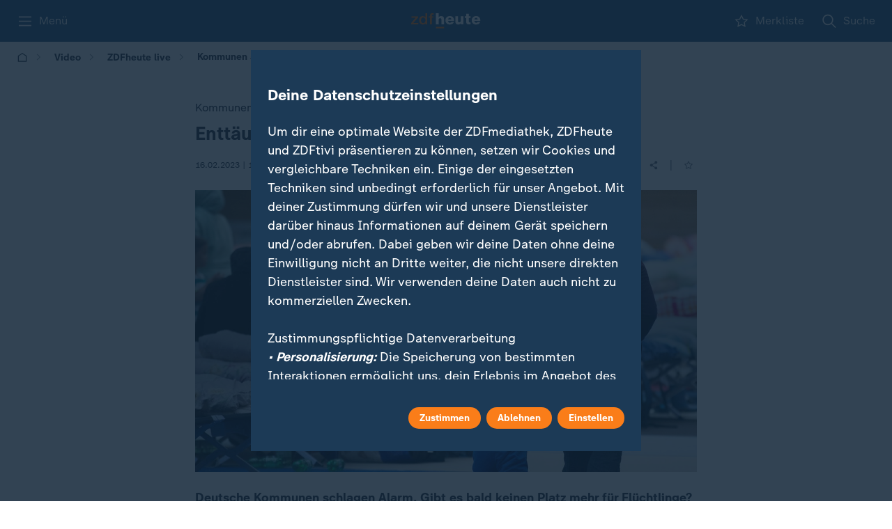

--- FILE ---
content_type: text/html; charset=utf-8
request_url: https://www.zdfheute.de/video/zdfheute-live/migration-fluechtlingsgipfel-berlin-video-100.html
body_size: 82369
content:
<!DOCTYPE html><html lang="de"><head><meta charSet="utf-8"/><meta name="viewport" content="width=device-width, initial-scale=1, viewport-fit=cover"/><link rel="preload" as="image" imageSrcSet="https://www.zdf.de/assets/mainzelmaennchen-fragezeichen-v02-100~384xauto?cb=1742246229008 384w, https://www.zdf.de/assets/mainzelmaennchen-fragezeichen-v02-100~768xauto?cb=1742246229008 768w, https://www.zdf.de/assets/mainzelmaennchen-fragezeichen-v02-100~1280xauto?cb=1742246229008 1280w" imageSizes="100vw, (min-width: 641px) 280px" fetchPriority="high"/><link rel="stylesheet" href="/_next/static/css/a48199cf6bd25aad.css" data-precedence="next"/><link rel="stylesheet" href="/_next/static/css/50279ce7e4e873da.css" data-precedence="next"/><link rel="stylesheet" href="/_next/static/css/169d0d275afcfd99.css" data-precedence="next"/><link rel="stylesheet" href="/_next/static/css/324f3d3bf7c89ce4.css" data-precedence="next"/><link rel="stylesheet" href="/_next/static/css/138284c08365a9dd.css" data-precedence="next"/><link rel="stylesheet" href="/_next/static/css/b8bffc0f0f0f8c52.css" data-precedence="next"/><link rel="stylesheet" href="/_next/static/css/93da8ccd2fc4d0b3.css" data-precedence="next"/><link rel="stylesheet" href="/_next/static/css/b64940c577d959e6.css" data-precedence="next"/><link rel="stylesheet" href="/_next/static/css/d6abbc1f34283aac.css" data-precedence="next"/><link rel="stylesheet" href="/_next/static/css/d036f69fdbf11594.css" data-precedence="next"/><link rel="stylesheet" href="/_next/static/css/6d35bf824da88525.css" data-precedence="next"/><link rel="stylesheet" href="/_next/static/css/38a16a0abf943c68.css" data-precedence="next"/><link rel="stylesheet" href="/_next/static/css/5f184ff144a82cba.css" data-precedence="next"/><link rel="stylesheet" href="/_next/static/css/35b2ab82883bdbb0.css" data-precedence="next"/><link rel="stylesheet" href="/_next/static/css/ba07fb18517c5716.css" data-precedence="next"/><link rel="stylesheet" href="/_next/static/css/71f0656ec2107274.css" data-precedence="next"/><link rel="stylesheet" href="/_next/static/css/dbde5d0ae2ec5a24.css" data-precedence="next"/><link rel="stylesheet" href="/_next/static/css/e9b5a6e01573acea.css" data-precedence="next"/><link rel="stylesheet" href="/_next/static/css/0cba5187ac704823.css" data-precedence="next"/><link rel="stylesheet" href="/_next/static/css/2c2441bf32c90745.css" data-precedence="next"/><link rel="stylesheet" href="/_next/static/css/eddfd03210ca4a03.css" data-precedence="next"/><link rel="stylesheet" href="/_next/static/css/66641b7ef9cc8297.css" data-precedence="next"/><link rel="stylesheet" href="/_next/static/css/63cb615c82a5b095.css" data-precedence="next"/><link rel="stylesheet" href="/_next/static/css/1c6ae47925cb3854.css" data-precedence="next"/><link rel="stylesheet" href="/_next/static/css/a41e65fb1172b83f.css" data-precedence="next"/><link rel="stylesheet" href="/_next/static/css/294113a1d59e55d7.css" data-precedence="next"/><link rel="stylesheet" href="/_next/static/css/9332ce77730bc040.css" data-precedence="next"/><link rel="stylesheet" href="/_next/static/css/e763ba322b29d29b.css" data-precedence="next"/><link rel="stylesheet" href="/_next/static/css/deb44e827261b934.css" data-precedence="next"/><link rel="stylesheet" href="/_next/static/css/187eeca4340979ab.css" data-precedence="next"/><link rel="stylesheet" href="/_next/static/css/0a5cbe3d5aff79ac.css" data-precedence="next"/><link rel="stylesheet" href="/_next/static/css/e2a428874cca2bd4.css" data-precedence="next"/><link rel="stylesheet" href="/_next/static/css/a2d5b0454f6b4b00.css" data-precedence="next"/><link rel="stylesheet" href="/_next/static/css/e58481352ff54ac1.css" data-precedence="next"/><link rel="stylesheet" href="/_next/static/css/a57dc3954e3a7abb.css" data-precedence="next"/><link rel="stylesheet" href="/_next/static/css/6d7a55a063ec7525.css" data-precedence="next"/><link rel="stylesheet" href="/_next/static/css/16aa49767ec5b069.css" data-precedence="next"/><link rel="stylesheet" href="/_next/static/css/889c65d752319ce1.css" data-precedence="next"/><link rel="stylesheet" href="/_next/static/css/4cbdb485cd368faf.css" data-precedence="next"/><link rel="stylesheet" href="/_next/static/css/136c676b67045f6c.css" data-precedence="next"/><link rel="stylesheet" href="/_next/static/css/039360c5c1f6861e.css" data-precedence="next"/><link rel="stylesheet" href="/_next/static/css/a894aa5a707a6dd8.css" data-precedence="next"/><link rel="stylesheet" href="/_next/static/css/e9690b1f54595d53.css" data-precedence="next"/><link rel="stylesheet" href="/_next/static/css/aedd285be4c11f4d.css" data-precedence="next"/><link rel="stylesheet" href="/_next/static/css/7f27cfa7967c43d7.css" data-precedence="next"/><link rel="stylesheet" href="/_next/static/css/4358cb18433cc76a.css" data-precedence="next"/><link rel="stylesheet" href="/_next/static/css/ecf24818a42fb65c.css" data-precedence="next"/><link rel="stylesheet" href="/_next/static/css/33a221a29252cd01.css" data-precedence="next"/><link rel="stylesheet" href="/_next/static/css/fafdf32ff2638d61.css" data-precedence="next"/><link rel="stylesheet" href="/_next/static/css/842c9bc42a141b37.css" data-precedence="next"/><link rel="stylesheet" href="/_next/static/css/087fae3181542663.css" data-precedence="next"/><link rel="stylesheet" href="/_next/static/css/f7fb1aa6e06113cc.css" data-precedence="next"/><link rel="stylesheet" href="/_next/static/css/20cdc71455c49768.css" data-precedence="next"/><link rel="stylesheet" href="/_next/static/css/4a1838dc48bb0701.css" data-precedence="next"/><link rel="stylesheet" href="/_next/static/css/20592c09634abf1b.css" data-precedence="next"/><link rel="stylesheet" href="/_next/static/css/b4dd2e9edda7cfab.css" data-precedence="next"/><link rel="stylesheet" href="/_next/static/css/55a42fc3bb987e78.css" data-precedence="next"/><link rel="stylesheet" href="/_next/static/css/e99f7d3e838a271a.css" data-precedence="next"/><link rel="stylesheet" href="/_next/static/css/a2a40d918dc719a8.css" data-precedence="next"/><link rel="stylesheet" href="/_next/static/css/fd9e5185fc835afb.css" data-precedence="next"/><link rel="stylesheet" href="/_next/static/css/9152a104ef3c92aa.css" data-precedence="next"/><link rel="stylesheet" href="/_next/static/css/eaee399e74c2925c.css" data-precedence="next"/><link rel="stylesheet" href="/_next/static/css/4ba772024019b80f.css" data-precedence="next"/><link rel="stylesheet" href="/_next/static/css/c57bfd96d1a88421.css" data-precedence="next"/><link rel="stylesheet" href="/_next/static/css/9caca25158732679.css" data-precedence="next"/><link rel="stylesheet" href="/_next/static/css/9af228f91ca090d2.css" data-precedence="next"/><link rel="stylesheet" href="/_next/static/css/b75cfd91671a7b08.css" data-precedence="next"/><link rel="stylesheet" href="/_next/static/css/b9e0d2c98dd8e9e0.css" data-precedence="next"/><link rel="stylesheet" href="/_next/static/css/2a0170ee9c36afa2.css" data-precedence="next"/><link rel="stylesheet" href="/_next/static/css/1791b1d75fea9fbd.css" data-precedence="next"/><link rel="stylesheet" href="/_next/static/css/de7a12781e3ad66a.css" data-precedence="next"/><link rel="stylesheet" href="/_next/static/css/cea66f1c3b4684ac.css" data-precedence="next"/><link rel="stylesheet" href="/_next/static/css/b13c1d47e8cd0d63.css" data-precedence="next"/><link rel="stylesheet" href="/_next/static/css/3a548fe8887a3457.css" data-precedence="next"/><link rel="stylesheet" href="/_next/static/css/2e7afe88ecef5d4d.css" data-precedence="next"/><link rel="stylesheet" href="/_next/static/css/eae021a65183f13c.css" data-precedence="next"/><link rel="stylesheet" href="/_next/static/css/73da61ae341e1904.css" data-precedence="next"/><link rel="stylesheet" href="/_next/static/css/fa3a03ecb7d82b95.css" data-precedence="next"/><link rel="stylesheet" href="/_next/static/css/5fdab3c71e2dcf7b.css" data-precedence="next"/><link rel="preload" as="script" fetchPriority="low" href="/_next/static/chunks/webpack-53049c38adf8826d.js"/><script src="/_next/static/chunks/cbbf2f19-5a16c0c940d76c5e.js" async=""></script><script src="/_next/static/chunks/9861-fb1dd4006a643569.js" async=""></script><script src="/_next/static/chunks/main-app-76f2945d1d39a549.js" async=""></script><script src="/_next/static/chunks/3715-d01b3162c9cd7f69.js" async=""></script><script src="/_next/static/chunks/874-5c2f7074759c7469.js" async=""></script><script src="/_next/static/chunks/5469-3335f13c4edef855.js" async=""></script><script src="/_next/static/chunks/6954-510eb15bed9efa0c.js" async=""></script><script src="/_next/static/chunks/app/global-error-802d56d5dea7798f.js" async=""></script><script src="/_next/static/chunks/8596-63c364ffe3323158.js" async=""></script><script src="/_next/static/chunks/8740-f3100c320ad0e7fa.js" async=""></script><script src="/_next/static/chunks/5177-802a046e8559af87.js" async=""></script><script src="/_next/static/chunks/7000-d20caee3ac1ef333.js" async=""></script><script src="/_next/static/chunks/1031-4b1fef564d6d5499.js" async=""></script><script src="/_next/static/chunks/7349-77145c2bf3e91e87.js" async=""></script><script src="/_next/static/chunks/app/layout-76ef75a8f190eacb.js" async=""></script><script src="/_next/static/chunks/6768-9ad1d11ae7cfea42.js" async=""></script><script src="/_next/static/chunks/9409-4f18dd7d87bbf2bf.js" async=""></script><script src="/_next/static/chunks/3345-40ea63f7f07a71e2.js" async=""></script><script src="/_next/static/chunks/9273-a57ca55b5b3efb2c.js" async=""></script><script src="/_next/static/chunks/app/(main)/page-28e693bbb6691395.js" async=""></script><script src="/_next/static/chunks/8088-0d9f8d8057bd6f79.js" async=""></script><script src="/_next/static/chunks/app/(main)/layout-2fe235fd97b80f33.js" async=""></script><script src="/_next/static/chunks/app/(main)/error-c3d9bef28cbb7678.js" async=""></script><script src="/_next/static/chunks/3941-6844d84bcf672a7e.js" async=""></script><script src="/_next/static/chunks/6546-fd7b06ad8caf4d39.js" async=""></script><script src="/_next/static/chunks/app/(main)/%5B...slug%5D/page-34a4f0a1609df0ac.js" async=""></script><link rel="preload" href="/_next/static/media/monochrome-icons-sprite.06ade2d2.svg" as="image"/><meta name="next-size-adjust" content=""/><link rel="copyright" title="Impressum" href="https://www.zdf.de/impressum"/><link rel="start" title="Startseite" href="https://www.zdfheute.de/"/><link rel="search" title="Suche" href="https://www.zdfheute.de/suche"/><link rel="help" title="Hilfe" href="https://www.zdf.de/service-und-hilfe"/><link rel="manifest" href="/api/manifest"/><meta http-equiv="X-UA-Compatible" content="IE=Edge"/><meta name="theme-color" media="(prefers-color-scheme: light)" content="#306084"/><meta name="theme-color" media="(prefers-color-scheme: dark)" content="#253544"/><title>Kommunen am Limit: Enttäuschung nach Flüchtlingsgipfel</title><meta name="description" content="Deutsche Kommunen schlagen Alarm. Gibt es keinen Platz mehr für Flüchtlinge? CDU-Landrat Engelhardt und Migrationsforscher Knaus bei ZDFheute live."/><meta name="application-name" content="ZDFheute"/><meta name="robots" content="max-image-preview:large"/><meta name="fb:app_id" content="1406110536270533"/><meta name="msapplication-TileColor" content="#ffffff"/><meta name="msapplication-TileImage" content="/_next/static/media/app-icon-144x144.d39f7e02.png"/><meta name="twitter:url" content="https://www.zdfheute.de/video/zdfheute-live/migration-fluechtlingsgipfel-berlin-video-100.html"/><meta name="cache-refresh" content="egress-cache; &#x27;Wed, 21 Jan 2026 02:54:30 GMT&#x27;"/><meta name="cache-status" content="egress-cache; fwd=miss; detail=&#x27;now:Wed, 21 Jan 2026 02:54:30 GMT&#x27;"/><link rel="canonical" href="https://www.zdfheute.de/video/zdfheute-live/migration-fluechtlingsgipfel-berlin-video-100.html"/><link rel="alternate" type="application/rss+xml" href="https://www.zdfheute.de/rss/zdf/nachrichten"/><meta name="mobile-web-app-capable" content="yes"/><meta name="apple-mobile-web-app-title" content="ZDFheute"/><meta name="apple-mobile-web-app-status-bar-style" content="black-translucent"/><meta property="og:title" content="Kommunen am Limit: Enttäuschung nach Flüchtlingsgipfel"/><meta property="og:description" content="Deutsche Kommunen schlagen Alarm. Gibt es keinen Platz mehr für Flüchtlinge? CDU-Landrat Engelhardt und Migrationsforscher Knaus bei ZDFheute live."/><meta property="og:url" content="https://www.zdfheute.de/video/zdfheute-live/migration-fluechtlingsgipfel-berlin-video-100.html"/><meta property="og:site_name" content="ZDFheute"/><meta property="og:locale" content="de_DE"/><meta property="og:image" content="https://www.zdfheute.de/assets/migration-fluechtlingsgipfel-berlin-clean-100~1280x720?cb=1676568568007"/><meta property="og:image:width" content="1280"/><meta property="og:image:height" content="720"/><meta property="og:type" content="article"/><meta name="twitter:card" content="summary_large_image"/><meta name="twitter:site" content="@ZDFheute"/><meta name="twitter:creator" content="@ZDFheute"/><meta name="twitter:title" content="Kommunen am Limit: Enttäuschung nach Flüchtlingsgipfel"/><meta name="twitter:description" content="Deutsche Kommunen schlagen Alarm. Gibt es keinen Platz mehr für Flüchtlinge? CDU-Landrat Engelhardt und Migrationsforscher Knaus bei ZDFheute live."/><meta name="twitter:image" content="https://www.zdfheute.de/assets/migration-fluechtlingsgipfel-berlin-clean-100~1280x720?cb=1676568568007"/><link rel="apple-touch-icon" href="/_next/static/media/apple-touch-icon-180x180.46201595.png" sizes="180x180" type="image/png"/><link rel="icon" href="/_next/static/media/favicon.73b4cbc4.ico" type="image/x-icon" sizes="48x48"/><link rel="icon" href="/_next/static/media/app-icon.3099f7bd.svg" type="image/svg+xml"/><script id="normalize-pathname">(()=>{try{let a=window.location.pathname;if(a.includes("//")){let b=a.replace(/\/+/g,"/"),c=new URL(window.location.toString());c.pathname=b,window.history.replaceState({},"",c)}}catch(a){console.log("Double-slash cleanup failed:",a)}})()</script><script src="/_next/static/chunks/polyfills-42372ed130431b0a.js" noModule=""></script><script id="422e874b" type="application/ld+json">{"@context":"https://schema.org","@type":"BreadcrumbList","itemListElement":[{"@type":"ListItem","position":1,"item":{"@id":"https://www.zdfheute.de/","name":"Startseite"}},{"@type":"ListItem","position":2,"item":{"@id":"https://www.zdfheute.de/video","name":"Video"}},{"@type":"ListItem","position":3,"item":{"@id":"https://www.zdfheute.de/video/zdfheute-live","name":"ZDFheute live "}},{"@type":"ListItem","position":4,"item":{"@id":"https://www.zdfheute.de/video/zdfheute-live/migration-fluechtlingsgipfel-berlin-video-100.html","name":"Kommunen am Limit: Enttäuschung nach Flüchtlingsgipfel"}}]}</script></head><body class="cgy5bdp g1s8qb8a g1x6jkml __className_55c9e6 __variable_55c9e6"><div class="w1wq3n1k"><script>
            (function() {
              try {
                const deferred = () => {
                  let fns = [];
                  const ret = { isDone: false};
                
                  ret.resolve = () => {
                    if (ret.isDone) return;
                    ret.isDone = true;
                    setTimeout(() => {
                      fns.forEach((fn) => fn());
                      fns = [];
                    });
                  };
                
                  ret.then = (fn) => {
                    if (ret.isDone) {
                      setTimeout(fn);
                    } else {
                      fns.push(fn);
                    }
                  };
                
                  return ret;
                };
                if(!window.zdfsite){
                  window.zdfsite = {};
                }
                if(!window.zdfsite.userReady){
                  window.zdfsite.userReady = deferred();
                }
              } catch (e) { }
            })();
            </script><div class="h1mzreoi"><header data-testid="navigation-header" class="c13lnznd"><div class="bw2y7nv c10o8fzf" style="--c10o8fzf-0:24px;--c10o8fzf-1:0 
    max(var(--horizontal-content-padding), env(safe-area-inset-left), env(safe-area-inset-right));--c10o8fzf-2:1280px;--c10o8fzf-3:unset"><ol class="n15a1at3"><li><button aria-label="Menü" class="b4x9hwi" id="_R_tj5pfdb_"><svg width="24" height="24" aria-hidden="true"><use href="/_next/static/media/monochrome-icons-sprite.06ade2d2.svg#burger"></use></svg><span class="c1pbsmr2">Menü</span></button></li><li><a aria-label="ZDFHeute Startseite" brand="heute" style="--l17iuq45-0:auto" class="l17iuq45 _nl_" id="4defdf67" href="/"><svg width="140" height="31" viewBox="0 0 140 31" fill="none" xmlns="http://www.w3.org/2000/svg"><path fill-rule="evenodd" clip-rule="evenodd" d="M77.6634 5.65601C80.2408 5.65601 82.3043 6.48244 83.855 8.13492C85.4055 9.7876 86.1809 12.0466 86.1809 14.9125V15.5713H74.2062C74.269 16.7637 74.6251 17.6792 75.275 18.3169C75.924 18.9554 76.7834 19.274 77.8522 19.274C78.5641 19.274 79.1927 19.1122 79.7379 18.7876C80.2825 18.4636 80.67 18.0297 80.9007 17.4854H85.8981C85.4158 19.2637 84.4414 20.6075 82.9748 21.5175C81.5083 22.4274 79.7796 22.8824 77.7892 22.8824C75.0863 22.8824 72.9224 22.1032 71.299 20.5448C69.675 18.9868 68.8631 16.8789 68.8631 14.2223C68.8631 11.7747 69.7167 9.73515 71.4246 8.10338C73.1322 6.4718 75.212 5.65601 77.6634 5.65601ZM94.1637 6.12663V15.6968C94.1637 17.5589 95.0438 18.4895 96.8039 18.4895C97.6416 18.4895 98.3386 18.1707 98.894 17.5326C99.4488 16.8947 99.7268 16.0318 99.7268 14.9439V6.12663H105.07V22.4118H99.884V20.1839H99.8212C99.297 21.0208 98.5638 21.6797 97.6211 22.1608C96.6783 22.6418 95.7456 22.8823 94.8238 22.8823C92.7912 22.8823 91.2827 22.3441 90.2981 21.2666C89.3131 20.1894 88.8206 18.469 88.8206 16.1048V6.12663H94.1637ZM130.464 5.65601C133.042 5.65601 135.105 6.48244 136.656 8.13492C138.206 9.7876 138.982 12.0466 138.982 14.9125V15.5713H127.007C127.07 16.7637 127.426 17.6792 128.076 18.3169C128.725 18.9554 129.584 19.274 130.653 19.274C131.365 19.274 131.994 19.1122 132.539 18.7876C133.083 18.4636 133.471 18.0297 133.702 17.4854H138.699C138.217 19.2637 137.242 20.6075 135.776 21.5175C134.309 22.4274 132.58 22.8824 130.59 22.8824C127.887 22.8824 125.723 22.1032 124.1 20.5448C122.476 18.9868 121.664 16.8789 121.664 14.2223C121.664 11.7747 122.518 9.73515 124.226 8.10338C125.933 6.4718 128.013 5.65601 130.464 5.65601ZM115.976 1.20031V6.12659H119.276V9.57826H115.976V17.0148C115.976 17.5796 116.133 17.9773 116.447 18.207C116.761 18.4376 117.243 18.5521 117.893 18.5521C118.354 18.5521 118.815 18.5316 119.276 18.4894V22.4118C118.165 22.495 117.117 22.5477 116.133 22.5686C114.624 22.5686 113.482 22.3804 112.707 22.0038C111.932 21.6274 111.392 21.0154 111.088 20.1682C110.785 19.3211 110.633 18.2698 110.633 17.0148V9.57826H107.929V6.12659H110.633V1.20031H115.976ZM55.1917 0.00805664V8.35446H55.2545C55.6946 7.53867 56.3861 6.88507 57.3289 6.39328C58.2718 5.90206 59.2462 5.65607 60.2519 5.65607C64.1492 5.65607 66.0979 7.71654 66.0979 11.8375V22.4118H60.7546V12.7787C60.7546 10.9588 59.864 10.0489 58.0832 10.0489C57.2032 10.0489 56.5009 10.3735 55.9774 11.0215C55.4536 11.6703 55.1917 12.4758 55.1917 13.4377V22.4118H49.8486V0.00805664H55.1917ZM77.632 9.26425C76.7309 9.26425 75.9766 9.55767 75.3692 10.1429C74.761 10.729 74.3737 11.5448 74.2062 12.5905H80.8379C80.7751 11.6491 80.4552 10.8598 79.8792 10.2215C79.3027 9.5836 78.554 9.26425 77.632 9.26425ZM130.433 9.26425C129.532 9.26425 128.777 9.55767 128.17 10.1429C127.562 10.729 127.175 11.5448 127.007 12.5905H133.639C133.576 11.6491 133.256 10.8598 132.68 10.2215C132.104 9.5836 131.355 9.26425 130.433 9.26425Z" class="hbyhwu7"></path><path fill-rule="evenodd" clip-rule="evenodd" d="M66.0618 27.5512V30.4763H49.8143V27.5512H66.0618ZM32.2169 0.00848091V22.4122H28.8225V20.2157H28.7595C27.8167 21.9729 26.1402 22.8514 23.7309 22.8514C21.3842 22.8514 19.5297 22.0669 18.168 20.4981C16.8055 18.9292 16.125 16.8269 16.125 14.1912C16.125 11.6391 16.7638 9.59434 18.0422 8.05683C19.3199 6.51912 21.028 5.75055 23.1652 5.75055C24.3384 5.75055 25.4124 5.97565 26.3866 6.42506C27.3612 6.87524 28.0887 7.49729 28.5711 8.29218H28.6339V0.00848091H32.2169ZM13.8305 6.18969V8.69996L4.5274 19.5882H14.302V22.4122H0.00146484V19.9019L8.99033 9.01369H0.630358V6.18969H13.8305ZM42.4942 0.00842285C43.6255 0.00842285 44.4529 0.0819697 44.9772 0.228096V3.02055C44.5999 2.89514 44.055 2.83243 43.3427 2.83243C42.1485 2.83243 41.5514 3.34513 41.5514 4.36975V6.18965H44.5999V8.85688H41.5514V22.4121H37.9682V8.85688H35.2968V6.18965H37.9682V4.71503C37.9682 3.04165 38.34 1.83896 39.0841 1.10659C39.8276 0.374609 40.9644 0.00842285 42.4942 0.00842285ZM24.2338 8.57456C22.8509 8.57456 21.7508 9.10777 20.9336 10.1748C20.1165 11.2416 19.708 12.6746 19.708 14.4736C19.708 16.0845 20.1165 17.4128 20.9336 18.4585C21.7508 19.5048 22.8401 20.0274 24.2024 20.0274C25.6059 20.0274 26.7166 19.4783 27.5339 18.3801C28.351 17.2819 28.7595 15.9169 28.7595 14.2853C28.7595 12.5076 28.3667 11.1112 27.581 10.0964C26.7955 9.08203 25.6796 8.57456 24.2338 8.57456Z" class="zxys9ve"></path></svg></a></li><li><a aria-label="Merkliste" class="b4x9hwi scuylel _nl_" id="b27802e7" href="/merkliste"><svg width="24" height="24" aria-hidden="true"><use href="/_next/static/media/monochrome-icons-sprite.06ade2d2.svg#star"></use></svg><span class="c1pbsmr2">Merkliste</span></a></li><li><a aria-label="Suche" class="b4x9hwi _nl_" id="e504a7eb" href="/suche"><svg width="24" height="24" aria-hidden="true"><use href="/_next/static/media/monochrome-icons-sprite.06ade2d2.svg#search"></use></svg><span class="c1pbsmr2">Suche</span></a></li></ol></div></header><div class="s1x4n2fy"></div><div aria-modal="true" role="dialog" aria-labelledby="_R_tj5pfdb_" class="fpjh2p3" style="--fpjh2p3-0:none"><ol data-scroll-lock-scrollable="true" class="m1fk6hrg"><li><button class="r3ny74w cslimdg"><span class="l1ocvpew">Schließen</span><svg width="24" height="24" aria-hidden="true" color="var(--element-dark)"><use href="/_next/static/media/monochrome-icons-sprite.06ade2d2.svg#close"></use></svg></button></li><li><a class="r3ny74w _nl_" id="44b12ca3" href="/suche"><svg width="16" height="16" aria-hidden="true" class="l6g7opy"><use href="/_next/static/media/monochrome-icons-sprite.06ade2d2.svg#search"></use></svg><span class="l1ocvpew">Suche</span></a></li><li aria-hidden="true" class="d1omjcv3"></li><li><a class="r3ny74w _nl_" id="ebfc5997" href="/"><span class="l1ocvpew">ZDFheute</span></a></li><li><a class="r3ny74w _nl_" id="8d51f74a" href="/thema/iran-222.html"><span class="l1ocvpew">Iran</span></a></li><li><a class="r3ny74w _nl_" id="68159cd9" href="/thema/donald-trump-742.html"><span class="l1ocvpew">Donald Trump</span></a></li><li><a class="r3ny74w _nl_" id="6a05a484" href="/thema/ukraine-198.html"><span class="l1ocvpew">Ukraine</span></a></li><li class="h1sfxk1n"><button type="button" aria-controls="_R_3pktj5pfdb_" aria-expanded="false" class="r3ny74w l1ocvpew b1dlieki" style="--b1dlieki-0:100%"><span>Politik</span><div class="m151spr8"><svg width="24" height="24" aria-hidden="true" class="a4djc8y i63x4d0"><use href="/_next/static/media/monochrome-icons-sprite.06ade2d2.svg#chevron-down"></use></svg></div></button></li><li id="_R_3pktj5pfdb_" class="a1kkcfdo eh6zb8z" style="max-height:0;visibility:hidden;opacity:0"><ol><li><a class="b1w0b9io _nl_" id="25271e67" href="/politik"><span class="s1t53z94 tsdggcs">Übersicht</span></a></li><li><a class="b1w0b9io _nl_" id="c4dce3db" href="/politik/deutschland"><span class="s1t53z94 tsdggcs">Deutschland</span></a></li><li><a class="b1w0b9io _nl_" id="a86c20d2" href="/thema/schwarz-rote-koalition-100.html"><span class="s1t53z94 tsdggcs">Schwarz-rote Koalition</span></a></li><li><a class="b1w0b9io _nl_" id="5ef17d4d" href="/politik/ausland"><span class="s1t53z94 tsdggcs">Ausland</span></a></li><li><a class="b1w0b9io _nl_" id="45bb8ac0" href="/thema/nahost-konflikt-102.html"><span class="s1t53z94 tsdggcs">Nahost-Konflikt</span></a></li><li><a class="b1w0b9io _nl_" id="0b2296e0" href="/thema/usa-news-100.html"><span class="s1t53z94 tsdggcs">USA</span></a></li></ol></li><li class="h1sfxk1n"><button type="button" aria-controls="_R_49ktj5pfdb_" aria-expanded="false" class="r3ny74w l1ocvpew b1dlieki" style="--b1dlieki-0:100%"><span>Wirtschaft</span><div class="m151spr8"><svg width="24" height="24" aria-hidden="true" class="a4djc8y i63x4d0"><use href="/_next/static/media/monochrome-icons-sprite.06ade2d2.svg#chevron-down"></use></svg></div></button></li><li id="_R_49ktj5pfdb_" class="a1kkcfdo eh6zb8z" style="max-height:0;visibility:hidden;opacity:0"><ol><li><a class="b1w0b9io _nl_" id="4589483d" href="/wirtschaft"><span class="s1t53z94 tsdggcs">Übersicht</span></a></li><li><a class="b1w0b9io _nl_" id="6c0dd847" href="/wirtschaft/unternehmen"><span class="s1t53z94 tsdggcs">Unternehmen</span></a></li></ol></li><li class="h1sfxk1n"><button type="button" aria-controls="_R_4pktj5pfdb_" aria-expanded="false" class="r3ny74w l1ocvpew b1dlieki" style="--b1dlieki-0:100%"><span>Panorama</span><div class="m151spr8"><svg width="24" height="24" aria-hidden="true" class="a4djc8y i63x4d0"><use href="/_next/static/media/monochrome-icons-sprite.06ade2d2.svg#chevron-down"></use></svg></div></button></li><li id="_R_4pktj5pfdb_" class="a1kkcfdo eh6zb8z" style="max-height:0;visibility:hidden;opacity:0"><ol><li><a class="b1w0b9io _nl_" id="87772f61" href="/panorama"><span class="s1t53z94 tsdggcs">Übersicht</span></a></li><li><a class="b1w0b9io _nl_" id="8f55aac0" href="/panorama/kriminalitaet"><span class="s1t53z94 tsdggcs">Kriminalität</span></a></li><li><a class="b1w0b9io _nl_" id="9c754e2d" href="/panorama/prominente"><span class="s1t53z94 tsdggcs">Prominente</span></a></li></ol></li><li class="h1sfxk1n"><button type="button" aria-controls="_R_59ktj5pfdb_" aria-expanded="false" class="r3ny74w l1ocvpew b1dlieki" style="--b1dlieki-0:100%"><span>Sport</span><div class="m151spr8"><svg width="24" height="24" aria-hidden="true" class="a4djc8y i63x4d0"><use href="/_next/static/media/monochrome-icons-sprite.06ade2d2.svg#chevron-down"></use></svg></div></button></li><li id="_R_59ktj5pfdb_" class="a1kkcfdo eh6zb8z" style="max-height:0;visibility:hidden;opacity:0"><ol><li><a class="b1w0b9io _nl_" id="9fc333e9" href="/sport"><span class="s1t53z94 tsdggcs">Übersicht</span></a></li><li><a class="b1w0b9io _nl_" id="530781f8" href="/thema/handball-em-146.html"><span class="s1t53z94 tsdggcs">Handball-EM</span></a></li><li><a class="b1w0b9io _nl_" id="c26dfcbe" href="/sport/wintersport"><span class="s1t53z94 tsdggcs">Wintersport</span></a></li><li><a class="b1w0b9io _nl_" id="60ee695d" href="/thema/olympische-winterspiele-2026-100.html"><span class="s1t53z94 tsdggcs">Olympische Winterspiele</span></a></li><li><a class="b1w0b9io _nl_" id="983aafdc" href="/sport/fussball-bundesliga"><span class="s1t53z94 tsdggcs">Bundesliga</span></a></li><li><a class="b1w0b9io _nl_" id="955c224d" href="/sport/fussball-champions-league"><span class="s1t53z94 tsdggcs">Champions League</span></a></li><li><a class="b1w0b9io _nl_" id="8a51c923" href="/sport/fussball-dfb-pokal"><span class="s1t53z94 tsdggcs">DFB-Pokal</span></a></li></ol></li><li class="h1sfxk1n"><button type="button" aria-controls="_R_5pktj5pfdb_" aria-expanded="false" class="r3ny74w l1ocvpew b1dlieki" style="--b1dlieki-0:100%"><span>Ratgeber</span><div class="m151spr8"><svg width="24" height="24" aria-hidden="true" class="a4djc8y i63x4d0"><use href="/_next/static/media/monochrome-icons-sprite.06ade2d2.svg#chevron-down"></use></svg></div></button></li><li id="_R_5pktj5pfdb_" class="a1kkcfdo eh6zb8z" style="max-height:0;visibility:hidden;opacity:0"><ol><li><a class="b1w0b9io _nl_" id="24de100b" href="/ratgeber"><span class="s1t53z94 tsdggcs">Übersicht</span></a></li><li><a class="b1w0b9io _nl_" id="8f71aa45" href="/ratgeber/gesundheit"><span class="s1t53z94 tsdggcs">Gesundheit</span></a></li><li><a class="b1w0b9io _nl_" id="0b187489" href="/thema/garten-und-balkon-100.html"><span class="s1t53z94 tsdggcs">Garten &amp; Balkon</span></a></li></ol></li><li><a class="r3ny74w _nl_" id="ea8d386f" href="/wissen"><span class="l1ocvpew">Wissen</span></a></li><li><a class="r3ny74w _nl_" id="41924697" href="/newsticker/schlagzeilen-100.html"><span class="l1ocvpew">Schlagzeilen</span></a></li><li><a class="r3ny74w _nl_" id="91842540" href="/wetter"><span class="l1ocvpew">Wetter</span></a></li><li><a class="r3ny74w _nl_" id="f0bb0f24" href="/thema"><span class="l1ocvpew">Themen</span></a></li><li><a class="r3ny74w _nl_" id="8e5552ff" href="/in-eigener-sache"><span class="l1ocvpew">Korrekturen &amp; mehr</span></a></li><li aria-hidden="true" class="d1omjcv3"></li><li><a class="r3ny74w _nl_" id="338d1cfa" href="/merkliste"><svg width="16" height="16" aria-hidden="true" class="l6g7opy"><use href="/_next/static/media/monochrome-icons-sprite.06ade2d2.svg#star"></use></svg><span class="l1ocvpew">Merkliste</span></a></li><li><a class="r3ny74w _nl_" id="751ee92c" href="/video"><svg width="16" height="16" aria-hidden="true" class="l6g7opy"><use href="/_next/static/media/monochrome-icons-sprite.06ade2d2.svg#play-outline"></use></svg><span class="l1ocvpew">Video</span></a></li><li><a class="r3ny74w _nl_" id="bad8171d" href="/einstellungen"><svg width="16" height="16" aria-hidden="true" class="l6g7opy"><use href="/_next/static/media/monochrome-icons-sprite.06ade2d2.svg#gear"></use></svg><span class="l1ocvpew">Einstellungen</span></a></li><li aria-hidden="true" class="d1omjcv3"></li><li><a target="_blank" href="https://www.zdf.de" rel="noopener" class="r3ny74w"><svg width="16" height="16" aria-hidden="true" class="l6g7opy"><use href="/_next/static/media/monochrome-icons-sprite.06ade2d2.svg#external"></use></svg><span class="l1ocvpew">Wechseln zu: ZDF</span></a></li></ol><div data-testid="burgerMenuBackground" class="blhlx6x"></div></div></div><div><div style="height:100%"><div class="h1mzreoi"><div data-testid="breadcrumb" class="c10o8fzf" style="--c10o8fzf-0:24px;--c10o8fzf-1:0 
    max(var(--horizontal-content-padding), env(safe-area-inset-left), env(safe-area-inset-right));--c10o8fzf-2:1280px;--c10o8fzf-3:unset"><div tabindex="-1" aria-label="Pfadnavigation" role="region" class="hpk4a59 rp01lz7" style="--rp01lz7-0:0px"><div class="hx7stb9 h1q23izf smnstrp" data-scroll-lock-scrollable="true"><span class="s1hcv74z"></span><div class="i13b5qgu" style="--i13b5qgu-0:auto"><a aria-label="Startseite" style="visibility:visible" tabindex="0" class="e1p654us h1v8q9yo _nl_" id="c7f18f90" href="/"><svg width="16" height="16" aria-hidden="true"><use href="/_next/static/media/monochrome-icons-sprite.06ade2d2.svg#home"></use></svg><svg width="14" height="14" aria-hidden="true" color="var(--element-dark50)"><use href="/_next/static/media/monochrome-icons-sprite.06ade2d2.svg#chevron-right"></use></svg></a></div><div class="i13b5qgu" style="--i13b5qgu-0:auto"><a style="visibility:visible" tabindex="0" class="e1p654us m75t6z8 _nl_" id="ac2464a2" href="/video"><span class="i1ozm6vy">Video</span><svg width="14" height="14" aria-hidden="true" color="var(--element-dark50)"><use href="/_next/static/media/monochrome-icons-sprite.06ade2d2.svg#chevron-right"></use></svg></a></div><div class="i13b5qgu" style="--i13b5qgu-0:auto"><a style="visibility:visible" tabindex="0" class="e1p654us m75t6z8 _nl_" id="d0339d60" href="/video/zdfheute-live"><span class="i1ozm6vy">ZDFheute live </span><svg width="14" height="14" aria-hidden="true" color="var(--element-dark50)"><use href="/_next/static/media/monochrome-icons-sprite.06ade2d2.svg#chevron-right"></use></svg></a></div><div class="i13b5qgu" style="--i13b5qgu-0:auto"><h1 class="m75t6z8 last i89vthx" role="heading" aria-level="1" tabindex="-1" style="visibility:visible">Kommunen am Limit: Enttäuschung nach Flüchtlingsgipfel</h1></div><span class="s1hcv74z"></span></div></div></div></div><main><div class="sdhgyov c10o8fzf" style="--c10o8fzf-0:16px;--c10o8fzf-1:var(--vertical-content-padding) 
    max(var(--horizontal-content-padding), env(safe-area-inset-left), env(safe-area-inset-right));--c10o8fzf-2:720px;--c10o8fzf-3:unset"><h2 class="h1u5g7fl"><span class="o1r6qsum t1ktg2ut">Kommunen am Limit</span><span class="h12yzj33">:</span><span class="tevc803 hhhtovw">Enttäuschung nach Flüchtlingsgipfel</span></h2><div class="a37487b"><div class="mz5q5zg" style="--mz5q5zg-0:space-between;--mz5q5zg-1:100%"><span class="dmwqba4 m211382"><time dateTime="2023-02-16T19:30:00.000+01:00">16.02.2023 |
              19:30</time></span><div class="h1mzreoi"><div class="s8d9m7i"><button aria-label="Teilen" class="b7f5vr9"><svg width="16" height="16" aria-hidden="true"><use href="/_next/static/media/monochrome-icons-sprite.06ade2d2.svg#share"></use></svg></button><span>|</span><button class="bmlcovz blzzfaj" type="button" aria-label="Merken" aria-pressed="false"><svg width="24" height="24" aria-hidden="true" color="currentColor"><use href="/_next/static/media/monochrome-icons-sprite.06ade2d2.svg#star"></use></svg></button></div></div></div></div><div class="z150byki"><div style="--aspect-ratio:16/9" class="hmz33y4 c1b61q9f" data-testid="player"><picture class="pdq8aiy"><source srcSet="https://www.zdfheute.de/assets/migration-fluechtlingsgipfel-berlin-clean-100~384x216?cb=1676568568007 384w, https://www.zdfheute.de/assets/migration-fluechtlingsgipfel-berlin-clean-100~768x432?cb=1676568568007 768w, https://www.zdfheute.de/assets/migration-fluechtlingsgipfel-berlin-clean-100~1280x720?cb=1676568568007 1280w, https://www.zdfheute.de/assets/migration-fluechtlingsgipfel-berlin-clean-100~1920x1080?cb=1676568568007 1920w"/><img decoding="async" loading="eager" fetchPriority="high" alt="Eine Frau läuft mit einem Kind an der Hand durch eine Flüchtlingsunterkunft" class="pei0kpe"/></picture><figure class="p19vhib2"></figure></div><script type="application/ld+json">{"@context":"https://schema.org","@type":"VideoObject","name":"Kommunen am Limit: Enttäuschung nach Flüchtlingsgipfel","description":"Deutsche Kommunen schlagen Alarm. Gibt es bald keinen Platz mehr für Flüchtlinge? CDU-Landrat Christian Engelhardt und Migrationsforscher Gerald Knaus bei ZDFheute live. ","thumbnailUrl":["https://www.zdfheute.de/assets/migration-fluechtlingsgipfel-berlin-clean-100~1920x1080?cb=1676568568007","https://www.zdfheute.de/assets/migration-fluechtlingsgipfel-berlin-clean-100~314x314?cb=1676568568007"],"uploadDate":"2023-02-16T19:30:00.000+01:00","duration":"PT28M22S","author":{"@type":"Organization","name":"ZDFheute"},"contentUrl":"https://www.zdfheute.de/api/video/migration-fluechtlingsgipfel-berlin-video-100.m3u8","embedUrl":"https://ngp.zdf.de/miniplayer/embed/?mediaID=/zdf/nachrichten/zdfheute-live/migration-fluechtlingsgipfel-berlin-video-100"}</script></div><p class="i1s9hs9j c1bdz7f4">Deutsche Kommunen schlagen Alarm. Gibt es bald keinen Platz mehr für Flüchtlinge? CDU-Landrat Christian Engelhardt und Migrationsforscher Gerald Knaus bei ZDFheute live. </p></div><div data-testid="text-module" class="ssqw5rh f1uhhdhr"><div class="b17e520 c10o8fzf" style="--c10o8fzf-0:16px;--c10o8fzf-1:0 
    max(var(--horizontal-content-padding), env(safe-area-inset-left), env(safe-area-inset-right));--c10o8fzf-2:720px;--c10o8fzf-3:unset"><h2 class="t1rbo974 hhhtovw"><span>Enttäuschung nach Flüchtlingsgipfel: Was jetzt getan werden muss | ZDFheute live</span></h2></div><div class="c10o8fzf" style="--c10o8fzf-0:16px;--c10o8fzf-1:var(--vertical-content-padding) 
    max(var(--horizontal-content-padding), env(safe-area-inset-left), env(safe-area-inset-right));--c10o8fzf-2:720px;--c10o8fzf-3:unset"><p class="r1nj4qn5 rvqyqzi">Steigende Zahlen Asylsuchender und mehr als eine Million Ukrainerinnen und Ukrainer – viele Städte und Kommunen sehen sich am Limit. Sie fordern eine verlässliche Finanzierung und eine Begrenzung der irregulären Migration von Bund und Ländern.</p></div><div class="pamiw1k c10o8fzf" style="--c10o8fzf-0:16px;--c10o8fzf-1:var(--vertical-content-padding) 
    max(var(--horizontal-content-padding), env(safe-area-inset-left), env(safe-area-inset-right));--c10o8fzf-2:720px;--c10o8fzf-3:unset"></div><div class="c10o8fzf" style="--c10o8fzf-0:16px;--c10o8fzf-1:var(--vertical-content-padding) 
    max(var(--horizontal-content-padding), env(safe-area-inset-left), env(safe-area-inset-right));--c10o8fzf-2:720px;--c10o8fzf-3:unset"><p class="r1nj4qn5 rvqyqzi">Allein im vergangenen Jahr beantragten 217.774 Menschen aus Syrien, Afghanistan, der Türkei und anderen Staaten erstmalig Asyl – so viele wie seit der Flüchtlingskrise 2016 nicht mehr.</p></div><div class="b1ctszp6 c10o8fzf" style="--c10o8fzf-0:16px;--c10o8fzf-1:var(--vertical-content-padding) 
    max(var(--horizontal-content-padding), env(safe-area-inset-left), env(safe-area-inset-right));--c10o8fzf-2:720px;--c10o8fzf-3:unset"><div class="r80o15e"><figure><blockquote class="bosa0j6"><p class="tley63f hhhtovw">Wir sind am Ende unserer Unterbringungsmöglichkeiten.</p><span aria-hidden="true" class="q1speu17 hokj457">„</span></blockquote><figcaption><p class="abqjgdv m1lnp037">Hauptgeschäftsführer des Deutschen Städte- und Gemeindebunds, Gerd Landsberg (CDU)</p></figcaption></figure></div></div><div class="c10o8fzf" style="--c10o8fzf-0:16px;--c10o8fzf-1:var(--vertical-content-padding) 
    max(var(--horizontal-content-padding), env(safe-area-inset-left), env(safe-area-inset-right));--c10o8fzf-2:720px;--c10o8fzf-3:unset"><p class="r1nj4qn5 rvqyqzi">In Berlin haben Vertreterinnen und Vertreter von Bund, Ländern und Kommunen auf Einladung von Bundesinnenministerin <a data-testid="richtext-link" class="_nl_" id="f3e1f898" href="/thema/nancy-faeser-126.html">Nancy Faeser</a> (SPD) über die Verteilung der finanziellen Lasten und mehr Hilfe bei der Unterbringung von Flüchtlingen beraten. Faeser sieht die finanziellen Zusagen des Bundes als ausreichend an.</p></div><div class="b1ctszp6 c10o8fzf" style="--c10o8fzf-0:16px;--c10o8fzf-1:var(--vertical-content-padding) 
    max(var(--horizontal-content-padding), env(safe-area-inset-left), env(safe-area-inset-right));--c10o8fzf-2:720px;--c10o8fzf-3:unset"><div class="r80o15e"><figure><blockquote class="bosa0j6"><p class="tley63f hhhtovw">Die Verabredung zur Finanzlage ist ja, dass der Bundeskanzler das mit den Ministerpräsidenten um Ostern herum wieder berät.</p><span aria-hidden="true" class="q1speu17 hokj457">„</span></blockquote><figcaption><p class="abqjgdv m1lnp037">Bundesinnenministerin, Nancy Faeser (SPD) </p></figcaption></figure></div></div><div class="c10o8fzf" style="--c10o8fzf-0:16px;--c10o8fzf-1:var(--vertical-content-padding) 
    max(var(--horizontal-content-padding), env(safe-area-inset-left), env(safe-area-inset-right));--c10o8fzf-2:720px;--c10o8fzf-3:unset"><p class="r1nj4qn5 rvqyqzi">Doch die Länder sowie Städte und Gemeinden machen Druck: Sie seien überlastet. Viele Kommunen fordern, der Bund solle angesichts der steigenden Zahlen einreisender Flüchtlinge seine Kostenbeteiligung erheblich aufstocken. </p></div><div class="c10o8fzf" style="--c10o8fzf-0:16px;--c10o8fzf-1:var(--vertical-content-padding) 
    max(var(--horizontal-content-padding), env(safe-area-inset-left), env(safe-area-inset-right));--c10o8fzf-2:720px;--c10o8fzf-3:unset"><p class="r1nj4qn5 rvqyqzi">Denn die für dieses Jahr vom Bund zugesagte Summe von 2,75 Milliarden Euro reiche nicht aus.</p></div><div class="b1ctszp6 c10o8fzf" style="--c10o8fzf-0:16px;--c10o8fzf-1:var(--vertical-content-padding) 
    max(var(--horizontal-content-padding), env(safe-area-inset-left), env(safe-area-inset-right));--c10o8fzf-2:720px;--c10o8fzf-3:unset"><div class="r80o15e"><figure><blockquote class="bosa0j6"><p class="tley63f hhhtovw">Wir belegen Turnhallen, wir mieten Hotels an. Aber was machen wir eigentlich, wenn jetzt im Rahmen der Offensive noch 200.000, 300.000 Vertriebene aus der Ukraine kommen?</p><span aria-hidden="true" class="q1speu17 hokj457">„</span></blockquote><figcaption><p class="abqjgdv m1lnp037">Hauptgeschäftsführer des Deutschen Städte- und Gemeindebunds, Gerd Landsberg (CDU)</p></figcaption></figure></div></div><div class="c10o8fzf" style="--c10o8fzf-0:16px;--c10o8fzf-1:var(--vertical-content-padding) 
    max(var(--horizontal-content-padding), env(safe-area-inset-left), env(safe-area-inset-right));--c10o8fzf-2:720px;--c10o8fzf-3:unset"><p class="r1nj4qn5 rvqyqzi">Der für die Unterbringung von Geflüchteten erforderliche Wohnraum sei begrenzt, sagt der Präsident des Deutschen Landkreistages, Reinhard Sager (CDU). Hinzu komme, dass ehrenamtliche und hauptamtliche Helfer nicht mehr in ausreichender Zahl zur Verfügung stünden.</p></div><div class="b17e520 c10o8fzf" style="--c10o8fzf-0:16px;--c10o8fzf-1:0 
    max(var(--horizontal-content-padding), env(safe-area-inset-left), env(safe-area-inset-right));--c10o8fzf-2:720px;--c10o8fzf-3:unset"><h2 class="t1rbo974 hhhtovw"><span>Entscheidung über Finanzierung vertagt</span></h2></div><div class="c10o8fzf" style="--c10o8fzf-0:16px;--c10o8fzf-1:var(--vertical-content-padding) 
    max(var(--horizontal-content-padding), env(safe-area-inset-left), env(safe-area-inset-right));--c10o8fzf-2:720px;--c10o8fzf-3:unset"><p class="r1nj4qn5 rvqyqzi">Beim Flüchtlingsgipfel in Berlin ist die Entscheidungen über zusätzliche Finanzhilfen vertagt worden. Darüber solle im Rahmen der Ministerpräsidentenkonferenz um Ostern beraten werden, sagte Nancy Faeser.</p></div><div class="c10o8fzf" style="--c10o8fzf-0:16px;--c10o8fzf-1:var(--vertical-content-padding) 
    max(var(--horizontal-content-padding), env(safe-area-inset-left), env(safe-area-inset-right));--c10o8fzf-2:720px;--c10o8fzf-3:unset"><p class="r1nj4qn5 rvqyqzi">Dann solle auch ein gemeinsames Gremium erste Ergebnisse zu weiteren Unterbringungsmöglichkeiten und zur Entlastung von Ausländerbehörden vorlegen.</p></div><div class="c10o8fzf" style="--c10o8fzf-0:16px;--c10o8fzf-1:var(--vertical-content-padding) 
    max(var(--horizontal-content-padding), env(safe-area-inset-left), env(safe-area-inset-right));--c10o8fzf-2:720px;--c10o8fzf-3:unset"><p class="r1nj4qn5 rvqyqzi"> </p></div><div class="b1ctszp6 c10o8fzf" style="--c10o8fzf-0:16px;--c10o8fzf-1:var(--vertical-content-padding) 
    max(var(--horizontal-content-padding), env(safe-area-inset-left), env(safe-area-inset-right));--c10o8fzf-2:720px;--c10o8fzf-3:unset"><div class="r80o15e"><figure><blockquote class="bosa0j6"><p class="tley63f hhhtovw">Wir brauchen in Deutschland jetzt dringend Entlastung für die, die kommunale Verantwortung tragen.</p><span aria-hidden="true" class="q1speu17 hokj457">„</span></blockquote><figcaption><p class="abqjgdv m1lnp037">Präsident des Deutschen Landkreistages, Reinhard Sager (CDU)</p></figcaption></figure></div></div><div class="c10o8fzf" style="--c10o8fzf-0:16px;--c10o8fzf-1:var(--vertical-content-padding) 
    max(var(--horizontal-content-padding), env(safe-area-inset-left), env(safe-area-inset-right));--c10o8fzf-2:720px;--c10o8fzf-3:unset"><p class="r1nj4qn5 rvqyqzi">Der Präsident des Deutschen Landkreistages, Reinhard Sager (CDU), zeigte sich nicht zufrieden mit den Ergebnissen des Gipfels. </p></div><div class="c10o8fzf" style="--c10o8fzf-0:16px;--c10o8fzf-1:var(--vertical-content-padding) 
    max(var(--horizontal-content-padding), env(safe-area-inset-left), env(safe-area-inset-right));--c10o8fzf-2:720px;--c10o8fzf-3:unset"><p class="r1nj4qn5 rvqyqzi">Er kritisierte erneut, dass <a data-testid="richtext-link" class="_nl_" id="5cb72afb" href="/thema/olaf-scholz-334.html">Bundeskanzler Scholz </a>(SPD) an dem Treffen nicht teilgenommen hat und es nicht um Finanzen gegangen sei. Der Druck auf die Kommunen werde von Woche zu Woche größer, sagte er.</p></div><div class="c10o8fzf" style="--c10o8fzf-0:16px;--c10o8fzf-1:var(--vertical-content-padding) 
    max(var(--horizontal-content-padding), env(safe-area-inset-left), env(safe-area-inset-right));--c10o8fzf-2:720px;--c10o8fzf-3:unset"><p class="r1nj4qn5 rvqyqzi"><em>Quellen: epd, KNA, AFP, dpa</em></p></div><div class="ch0g9sk"></div></div><div class="pamiw1k c10o8fzf" style="--c10o8fzf-0:16px;--c10o8fzf-1:var(--vertical-content-padding) 
    max(var(--horizontal-content-padding), env(safe-area-inset-left), env(safe-area-inset-right));--c10o8fzf-2:720px;--c10o8fzf-3:unset"></div><!--$?--><template id="B:0"></template><div data-testid="topic-tags" class="c10o8fzf" style="--c10o8fzf-0:16px;--c10o8fzf-1:var(--vertical-content-padding) 
    max(var(--horizontal-content-padding), env(safe-area-inset-left), env(safe-area-inset-right));--c10o8fzf-2:720px;--c10o8fzf-3:unset"><div class="hdxjydq"><span class="h8provz hg1d2jb h17gpf7j">Themen</span></div><div class="t130q2hl"><a class="b9xnvz9 contained right main t1klvjz _nl_" id="c4877420" href=""><span data-contrast="no" class="i1ozm6vy">Nancy Faeser</span></a><a class="b9xnvz9 contained right main t1klvjz _nl_" id="c4877420" href=""><span data-contrast="no" class="i1ozm6vy">Flüchtlinge</span></a></div></div><!--/$--><div class="pamiw1k c10o8fzf" style="--c10o8fzf-0:16px;--c10o8fzf-1:0;--c10o8fzf-2:720px;--c10o8fzf-3:unset"></div><section class="forceLight c17ko3ch c10o8fzf" data-testid="highlight-cluster" style="--c10o8fzf-0:24px;--c10o8fzf-1:var(--vertical-content-padding) 0;--c10o8fzf-2:unset;--c10o8fzf-3:unset"><section class="s1gwea7a c10o8fzf" style="--c10o8fzf-0:24px;--c10o8fzf-1:var(--vertical-content-padding) 
    max(var(--horizontal-content-padding), env(safe-area-inset-left), env(safe-area-inset-right));--c10o8fzf-2:1120px;--c10o8fzf-3:unset"><div class="hcj2ycj r1jtrzsa"><h2 id="_S_1_" class="hg1d2jb h17gpf7j">Mehr aus ZDFheute live</h2></div><div tabindex="-1" aria-label="Vorschau Slider _S_1_" role="region" class="h16pi8yq rp01lz7" style="--rp01lz7-0:0px"><button tabindex="0" aria-label="Weiter" class="right c1omdhry"><div class="v12k45t1"><svg width="24" height="24" aria-hidden="true"><use href="/_next/static/media/monochrome-icons-sprite.06ade2d2.svg#chevron-right"></use></svg></div></button><button tabindex="0" aria-label="Zurück" class="left c1omdhry"><div class="v12k45t1"><svg width="24" height="24" aria-hidden="true"><use href="/_next/static/media/monochrome-icons-sprite.06ade2d2.svg#chevron-left"></use></svg></div></button><div class="s1iwbhul smnstrp" data-scroll-lock-scrollable="true"><span class="s1hcv74z"></span><div class="i13b5qgu" style="--i13b5qgu-0:auto"><article class="s1gnqgzg r1p06lvv" data-testid="highlight-teaser" role="article" style="visibility:visible" aria-roledescription="Beitrag 1 von 12" aria-label="Beitrag 1 von 12" tabindex="0"><div class="b1v4oom4"><div class="r1f6k8yy" style="--r1f6k8yy-0:8/9"><picture class="slrzex8" style="--slrzex8-0:var(--surface-subtle)"><source srcSet="https://www.zdfheute.de/assets/syrien-kurdenmiliz-kaempfe-gerlach-tn-clean-100~240x270?cb=1768930013731 240w, https://www.zdfheute.de/assets/syrien-kurdenmiliz-kaempfe-gerlach-tn-clean-100~640x720?cb=1768930013731 640w" sizes="268px"/><img src="https://www.zdfheute.de/assets/syrien-kurdenmiliz-kaempfe-gerlach-tn-clean-100~640x720?cb=1768930013731" srcSet="https://www.zdfheute.de/assets/syrien-kurdenmiliz-kaempfe-gerlach-tn-clean-100~240x270?cb=1768930013731 240w, https://www.zdfheute.de/assets/syrien-kurdenmiliz-kaempfe-gerlach-tn-clean-100~640x720?cb=1768930013731 640w" alt="Nahost-Experte Daniel Gerlach" decoding="async" loading="lazy" sizes="268px" style="object-fit:cover;object-position:center" fetchPriority="low" class="f1mqliu0"/></picture></div><div class="c1kcdyej"><h3 class="h1f3pmu9 h1y0iqee"><span class="o16ufqfk tsdggcs">Kämpfe in Syrien<!-- --> <span class="h12yzj33">:</span></span><span class="t1s0rzib h1y0iqee"><a class="f1mro3s7 _nl_" id="341ed394" href="/video/zdfheute-live/syrien-kurdenmiliz-kaempfe-gerlach-video-100.html">Experte: Waffenruhe nicht &quot;aussichtslos&quot;</a></span></h3><div class="sj5refs cyvtlv8"><svg width="16" height="16" aria-hidden="true"><use href="/_next/static/media/monochrome-icons-sprite.06ade2d2.svg#play-filled"></use></svg><span class="m1lnp037">Video</span><span class="t1tifw6d m211382">16:03</span></div></div></div><div class="btjdir5"><button class="blzzfaj" type="button" aria-label="Merken" aria-pressed="false"><svg width="24" height="24" aria-hidden="true" color="currentColor"><use href="/_next/static/media/monochrome-icons-sprite.06ade2d2.svg#star"></use></svg></button></div></article></div><div class="i13b5qgu" style="--i13b5qgu-0:auto"><article class="s1gnqgzg r1p06lvv" data-testid="highlight-teaser" role="article" style="visibility:visible" aria-roledescription="Beitrag 2 von 12" aria-label="Beitrag 2 von 12" tabindex="0"><div class="b1v4oom4"><div class="r1f6k8yy" style="--r1f6k8yy-0:8/9"><picture class="slrzex8" style="--slrzex8-0:var(--surface-subtle)"><source srcSet="https://www.zdfheute.de/assets/syrien-kurdenmiliz-kaempfe-theisen-tn-clean-100~240x270?cb=1768930147340 240w, https://www.zdfheute.de/assets/syrien-kurdenmiliz-kaempfe-theisen-tn-clean-100~640x720?cb=1768930147340 640w" sizes="268px"/><img src="https://www.zdfheute.de/assets/syrien-kurdenmiliz-kaempfe-theisen-tn-clean-100~640x720?cb=1768930147340" srcSet="https://www.zdfheute.de/assets/syrien-kurdenmiliz-kaempfe-theisen-tn-clean-100~240x270?cb=1768930147340 240w, https://www.zdfheute.de/assets/syrien-kurdenmiliz-kaempfe-theisen-tn-clean-100~640x720?cb=1768930147340 640w" alt="ZDF-Reporter Peter Theisen in Damskus" decoding="async" loading="lazy" sizes="268px" style="object-fit:cover;object-position:center" fetchPriority="low" class="f1mqliu0"/></picture></div><div class="c1kcdyej"><h3 class="h1f3pmu9 h1y0iqee"><span class="o16ufqfk tsdggcs">Kämpfe in Syrien<!-- --> <span class="h12yzj33">:</span></span><span class="t1s0rzib h1y0iqee"><a class="f1mro3s7 _nl_" id="5380953a" href="/video/zdfheute-live/syrien-kurdenmiliz-kaempfe-theisen-video-100.html">Die Lage im Land &quot;ist irritierend&quot;</a></span></h3><div class="sj5refs cyvtlv8"><svg width="16" height="16" aria-hidden="true"><use href="/_next/static/media/monochrome-icons-sprite.06ade2d2.svg#play-filled"></use></svg><span class="m1lnp037">Video</span><span class="t1tifw6d m211382">6:41</span></div></div></div><div class="btjdir5"><button class="blzzfaj" type="button" aria-label="Merken" aria-pressed="false"><svg width="24" height="24" aria-hidden="true" color="currentColor"><use href="/_next/static/media/monochrome-icons-sprite.06ade2d2.svg#star"></use></svg></button></div></article></div><div class="i13b5qgu" style="--i13b5qgu-0:auto"><article class="s1gnqgzg r1p06lvv" data-testid="highlight-teaser" role="article" style="visibility:visible" aria-roledescription="Beitrag 3 von 12" aria-label="Beitrag 3 von 12" tabindex="0"><div class="b1v4oom4"><div class="r1f6k8yy" style="--r1f6k8yy-0:8/9"><picture class="slrzex8" style="--slrzex8-0:var(--surface-subtle)"><source srcSet="https://www.zdfheute.de/assets/syrien-kurdenmiliz-kaempfe-bilal-tn-clean-100~240x270?cb=1768934181447 240w, https://www.zdfheute.de/assets/syrien-kurdenmiliz-kaempfe-bilal-tn-clean-100~640x720?cb=1768934181447 640w" sizes="268px"/><img src="https://www.zdfheute.de/assets/syrien-kurdenmiliz-kaempfe-bilal-tn-clean-100~640x720?cb=1768934181447" srcSet="https://www.zdfheute.de/assets/syrien-kurdenmiliz-kaempfe-bilal-tn-clean-100~240x270?cb=1768934181447 240w, https://www.zdfheute.de/assets/syrien-kurdenmiliz-kaempfe-bilal-tn-clean-100~640x720?cb=1768934181447 640w" alt="Raman Bilal vom Roten Halbmond" decoding="async" loading="lazy" sizes="268px" style="object-fit:cover;object-position:center" fetchPriority="low" class="f1mqliu0"/></picture></div><div class="c1kcdyej"><h3 class="h1f3pmu9 h1y0iqee"><span class="o16ufqfk tsdggcs">Kämpfe in Syrien<!-- --> <span class="h12yzj33">:</span></span><span class="t1s0rzib h1y0iqee"><a class="f1mro3s7 _nl_" id="23fb95ab" href="/video/zdfheute-live/syrien-kurdenmiliz-kaempfe-bilal-video-100.html">&quot;Große Sorge bei den Menschen&quot;</a></span></h3><div class="sj5refs cyvtlv8"><svg width="16" height="16" aria-hidden="true"><use href="/_next/static/media/monochrome-icons-sprite.06ade2d2.svg#play-filled"></use></svg><span class="m1lnp037">Video</span><span class="t1tifw6d m211382">6:09</span></div></div></div><div class="btjdir5"><button class="blzzfaj" type="button" aria-label="Merken" aria-pressed="false"><svg width="24" height="24" aria-hidden="true" color="currentColor"><use href="/_next/static/media/monochrome-icons-sprite.06ade2d2.svg#star"></use></svg></button></div></article></div><div class="i13b5qgu" style="--i13b5qgu-0:auto"><article class="s1gnqgzg r1p06lvv" data-testid="highlight-teaser" role="article" style="visibility:visible" aria-roledescription="Beitrag 4 von 12" aria-label="Beitrag 4 von 12" tabindex="0"><div class="b1v4oom4"><div class="r1f6k8yy" style="--r1f6k8yy-0:8/9"><picture class="slrzex8" style="--slrzex8-0:var(--surface-subtle)"><source srcSet="https://www.zdfheute.de/assets/macron-trump-zoelle-roeller-einzelbeitrag-tn-clean-100~240x270?cb=1768920075834 240w, https://www.zdfheute.de/assets/macron-trump-zoelle-roeller-einzelbeitrag-tn-clean-100~640x720?cb=1768920075834 640w" sizes="268px"/><img src="https://www.zdfheute.de/assets/macron-trump-zoelle-roeller-einzelbeitrag-tn-clean-100~640x720?cb=1768920075834" srcSet="https://www.zdfheute.de/assets/macron-trump-zoelle-roeller-einzelbeitrag-tn-clean-100~240x270?cb=1768920075834 240w, https://www.zdfheute.de/assets/macron-trump-zoelle-roeller-einzelbeitrag-tn-clean-100~640x720?cb=1768920075834 640w" alt="ZDF-Korrespondent UIf Röller" decoding="async" loading="lazy" sizes="268px" style="object-fit:cover;object-position:center" fetchPriority="low" class="f1mqliu0"/></picture></div><div class="c1kcdyej"><h3 class="h1f3pmu9 h1y0iqee"><span class="o16ufqfk tsdggcs">Rede von Macron in Davos<!-- --> <span class="h12yzj33">:</span></span><span class="t1s0rzib h1y0iqee"><a class="f1mro3s7 _nl_" id="213c00b5" href="/video/zdfheute-live/macron-trump-zoelle-roeller-einzelbeitrag-video-100.html">&quot;Hat Anti-Trump Rede gehalten&quot;</a></span></h3><div class="sj5refs cyvtlv8"><svg width="16" height="16" aria-hidden="true"><use href="/_next/static/media/monochrome-icons-sprite.06ade2d2.svg#play-filled"></use></svg><span class="m1lnp037">Video</span><span class="t1tifw6d m211382">4:30</span></div></div></div><div class="btjdir5"><button class="blzzfaj" type="button" aria-label="Merken" aria-pressed="false"><svg width="24" height="24" aria-hidden="true" color="currentColor"><use href="/_next/static/media/monochrome-icons-sprite.06ade2d2.svg#star"></use></svg></button></div></article></div><div class="i13b5qgu" style="--i13b5qgu-0:auto"><article class="s1gnqgzg r1p06lvv" data-testid="highlight-teaser" role="article" style="visibility:visible" aria-roledescription="Beitrag 5 von 12" aria-label="Beitrag 5 von 12" tabindex="0"><div class="b1v4oom4"><div class="r1f6k8yy" style="--r1f6k8yy-0:8/9"><picture class="slrzex8" style="--slrzex8-0:var(--surface-subtle)"><source srcSet="https://www.zdfheute.de/assets/macron-trump-zoelle-ross-einzelbeitrag-tn-clean-100~240x270?cb=1768919808629 240w, https://www.zdfheute.de/assets/macron-trump-zoelle-ross-einzelbeitrag-tn-clean-100~640x720?cb=1768919808629 640w" sizes="268px"/><img src="https://www.zdfheute.de/assets/macron-trump-zoelle-ross-einzelbeitrag-tn-clean-100~640x720?cb=1768919808629" srcSet="https://www.zdfheute.de/assets/macron-trump-zoelle-ross-einzelbeitrag-tn-clean-100~240x270?cb=1768919808629 240w, https://www.zdfheute.de/assets/macron-trump-zoelle-ross-einzelbeitrag-tn-clean-100~640x720?cb=1768919808629 640w" alt="Politikwissenschaftler Ross" decoding="async" loading="lazy" sizes="268px" style="object-fit:cover;object-position:center" fetchPriority="low" class="f1mqliu0"/></picture></div><div class="c1kcdyej"><h3 class="h1f3pmu9 h1y0iqee"><span class="o16ufqfk tsdggcs">Macrons Antwort an Trump<!-- --> <span class="h12yzj33">:</span></span><span class="t1s0rzib h1y0iqee"><a class="f1mro3s7 _nl_" id="0da964b6" href="/video/zdfheute-live/macron-trump-zoelle-ross-einzelbeitrag-video-100.html">&quot;Rede bemerkenswert zahm&quot;</a></span></h3><div class="sj5refs cyvtlv8"><svg width="16" height="16" aria-hidden="true"><use href="/_next/static/media/monochrome-icons-sprite.06ade2d2.svg#play-filled"></use></svg><span class="m1lnp037">Video</span><span class="t1tifw6d m211382">10:57</span></div></div></div><div class="btjdir5"><button class="blzzfaj" type="button" aria-label="Merken" aria-pressed="false"><svg width="24" height="24" aria-hidden="true" color="currentColor"><use href="/_next/static/media/monochrome-icons-sprite.06ade2d2.svg#star"></use></svg></button></div></article></div><div class="i13b5qgu" style="--i13b5qgu-0:auto"><article class="s1gnqgzg r1p06lvv" data-testid="highlight-teaser" role="article" style="visibility:visible" aria-roledescription="Beitrag 6 von 12" aria-label="Beitrag 6 von 12" tabindex="0"><div class="b1v4oom4"><div class="r1f6k8yy" style="--r1f6k8yy-0:8/9"><picture class="slrzex8" style="--slrzex8-0:var(--surface-subtle)"><source srcSet="https://www.zdfheute.de/assets/macron-trump-zoelle-rede-einzelbeitrag-tn-clean-100~240x270?cb=1768919193875 240w, https://www.zdfheute.de/assets/macron-trump-zoelle-rede-einzelbeitrag-tn-clean-100~640x720?cb=1768919193875 640w" sizes="268px"/><img src="https://www.zdfheute.de/assets/macron-trump-zoelle-rede-einzelbeitrag-tn-clean-100~640x720?cb=1768919193875" srcSet="https://www.zdfheute.de/assets/macron-trump-zoelle-rede-einzelbeitrag-tn-clean-100~240x270?cb=1768919193875 240w, https://www.zdfheute.de/assets/macron-trump-zoelle-rede-einzelbeitrag-tn-clean-100~640x720?cb=1768919193875 640w" alt="Macron in Davos bei einer Rede" decoding="async" loading="lazy" sizes="268px" style="object-fit:cover;object-position:center" fetchPriority="low" class="f1mqliu0"/></picture></div><div class="c1kcdyej"><h3 class="h1f3pmu9 h1y0iqee"><span class="o16ufqfk tsdggcs">Macron-Rede in Davos<!-- --> <span class="h12yzj33">:</span></span><span class="t1s0rzib h1y0iqee"><a class="f1mro3s7 _nl_" id="26e4dc51" href="/video/zdfheute-live/macron-trump-zoelle-rede-einzelbeitrag-video-100.html">&quot;Anhäufung neuer Zölle inakzeptabel&quot;</a></span></h3><div class="sj5refs cyvtlv8"><svg width="16" height="16" aria-hidden="true"><use href="/_next/static/media/monochrome-icons-sprite.06ade2d2.svg#play-filled"></use></svg><span class="m1lnp037">Video</span><span class="t1tifw6d m211382">18:52</span></div></div></div><div class="btjdir5"><button class="blzzfaj" type="button" aria-label="Merken" aria-pressed="false"><svg width="24" height="24" aria-hidden="true" color="currentColor"><use href="/_next/static/media/monochrome-icons-sprite.06ade2d2.svg#star"></use></svg></button></div></article></div><div class="i13b5qgu" style="--i13b5qgu-0:auto"><article class="s1gnqgzg r1p06lvv" data-testid="highlight-teaser" role="article" style="visibility:visible" aria-roledescription="Beitrag 7 von 12" aria-label="Beitrag 7 von 12" tabindex="0"><div class="b1v4oom4"><div class="r1f6k8yy" style="--r1f6k8yy-0:8/9"><picture class="slrzex8" style="--slrzex8-0:var(--surface-subtle)"><source srcSet="https://www.zdfheute.de/assets/trump-zoelle-vonderleyen-tn-clean-100~240x270?cb=1768908389711 240w, https://www.zdfheute.de/assets/trump-zoelle-vonderleyen-tn-clean-100~640x720?cb=1768908389711 640w" sizes="268px"/><img src="https://www.zdfheute.de/assets/trump-zoelle-vonderleyen-tn-clean-100~640x720?cb=1768908389711" srcSet="https://www.zdfheute.de/assets/trump-zoelle-vonderleyen-tn-clean-100~240x270?cb=1768908389711 240w, https://www.zdfheute.de/assets/trump-zoelle-vonderleyen-tn-clean-100~640x720?cb=1768908389711 640w" alt="Ursula von der Leyen Stabi" decoding="async" loading="lazy" sizes="268px" style="object-fit:cover;object-position:center" fetchPriority="low" class="f1mqliu0"/></picture></div><div class="c1kcdyej"><h3 class="h1f3pmu9 h1y0iqee"><span class="o16ufqfk tsdggcs">Von der Leyen zu US-Drohungen<!-- --> <span class="h12yzj33">:</span></span><span class="t1s0rzib h1y0iqee"><a class="f1mro3s7 _nl_" id="910ba376" href="/video/zdfheute-live/trump-zoelle-vonderleyen-video-100.html">“Zusätzliche Zölle sind ein Fehler”</a></span></h3><div class="sj5refs cyvtlv8"><svg width="16" height="16" aria-hidden="true"><use href="/_next/static/media/monochrome-icons-sprite.06ade2d2.svg#play-filled"></use></svg><span class="m1lnp037">Video</span><span class="t1tifw6d m211382">22:15</span></div></div></div><div class="btjdir5"><button class="blzzfaj" type="button" aria-label="Merken" aria-pressed="false"><svg width="24" height="24" aria-hidden="true" color="currentColor"><use href="/_next/static/media/monochrome-icons-sprite.06ade2d2.svg#star"></use></svg></button></div></article></div><div class="i13b5qgu" style="--i13b5qgu-0:auto"><article class="s1gnqgzg r1p06lvv" data-testid="highlight-teaser" role="article" style="visibility:visible" aria-roledescription="Beitrag 8 von 12" aria-label="Beitrag 8 von 12" tabindex="0"><div class="b1v4oom4"><div class="r1f6k8yy" style="--r1f6k8yy-0:8/9"><picture class="slrzex8" style="--slrzex8-0:var(--surface-subtle)"><source srcSet="https://www.zdfheute.de/assets/trump-zoelle-roeller-tn-clean-100~240x270?cb=1768908149529 240w, https://www.zdfheute.de/assets/trump-zoelle-roeller-tn-clean-100~640x720?cb=1768908149529 640w" sizes="268px"/><img src="https://www.zdfheute.de/assets/trump-zoelle-roeller-tn-clean-100~640x720?cb=1768908149529" srcSet="https://www.zdfheute.de/assets/trump-zoelle-roeller-tn-clean-100~240x270?cb=1768908149529 240w, https://www.zdfheute.de/assets/trump-zoelle-roeller-tn-clean-100~640x720?cb=1768908149529 640w" alt="Uld Röller Standbild" decoding="async" loading="lazy" sizes="268px" style="object-fit:cover;object-position:center" fetchPriority="low" class="f1mqliu0"/></picture></div><div class="c1kcdyej"><h3 class="h1f3pmu9 h1y0iqee"><span class="o16ufqfk tsdggcs">Von der Leyen in Davos <!-- --> <span class="h12yzj33">:</span></span><span class="t1s0rzib h1y0iqee"><a class="f1mro3s7 _nl_" id="79255bf9" href="/video/zdfheute-live/trump-zoelle-roeller-video-100.html">“Will Trump den Invasionsgrund nehmen“ </a></span></h3><div class="sj5refs cyvtlv8"><svg width="16" height="16" aria-hidden="true"><use href="/_next/static/media/monochrome-icons-sprite.06ade2d2.svg#play-filled"></use></svg><span class="m1lnp037">Video</span><span class="t1tifw6d m211382">4:13</span></div></div></div><div class="btjdir5"><button class="blzzfaj" type="button" aria-label="Merken" aria-pressed="false"><svg width="24" height="24" aria-hidden="true" color="currentColor"><use href="/_next/static/media/monochrome-icons-sprite.06ade2d2.svg#star"></use></svg></button></div></article></div><div class="i13b5qgu" style="--i13b5qgu-0:auto"><article class="s1gnqgzg r1p06lvv" data-testid="highlight-teaser" role="article" style="visibility:visible" aria-roledescription="Beitrag 9 von 12" aria-label="Beitrag 9 von 12" tabindex="0"><div class="b1v4oom4"><div class="r1f6k8yy" style="--r1f6k8yy-0:8/9"><picture class="slrzex8" style="--slrzex8-0:var(--surface-subtle)"><source srcSet="https://www.zdfheute.de/assets/trump-zoelle-fuest-tn-clean-100-100~240x270?cb=1768908041232 240w, https://www.zdfheute.de/assets/trump-zoelle-fuest-tn-clean-100-100~640x720?cb=1768908041232 640w" sizes="268px"/><img src="https://www.zdfheute.de/assets/trump-zoelle-fuest-tn-clean-100-100~640x720?cb=1768908041232" srcSet="https://www.zdfheute.de/assets/trump-zoelle-fuest-tn-clean-100-100~240x270?cb=1768908041232 240w, https://www.zdfheute.de/assets/trump-zoelle-fuest-tn-clean-100-100~640x720?cb=1768908041232 640w" alt="Clemens Fuest Standbild " decoding="async" loading="lazy" sizes="268px" style="object-fit:cover;object-position:center" fetchPriority="low" class="f1mqliu0"/></picture></div><div class="c1kcdyej"><h3 class="h1f3pmu9 h1y0iqee"><span class="o16ufqfk tsdggcs">Ökonom Fuest zu US-Drohungen<!-- --> <span class="h12yzj33">:</span></span><span class="t1s0rzib h1y0iqee"><a class="f1mro3s7 _nl_" id="2f47d2f6" href="/video/zdfheute-live/trump-zoelle-fuest-video-100.html">„Für die wirtschaftliche Entwicklung Gift“</a></span></h3><div class="sj5refs cyvtlv8"><svg width="16" height="16" aria-hidden="true"><use href="/_next/static/media/monochrome-icons-sprite.06ade2d2.svg#play-filled"></use></svg><span class="m1lnp037">Video</span><span class="t1tifw6d m211382">11:49</span></div></div></div><div class="btjdir5"><button class="blzzfaj" type="button" aria-label="Merken" aria-pressed="false"><svg width="24" height="24" aria-hidden="true" color="currentColor"><use href="/_next/static/media/monochrome-icons-sprite.06ade2d2.svg#star"></use></svg></button></div></article></div><div class="i13b5qgu" style="--i13b5qgu-0:auto"><article class="s1gnqgzg r1p06lvv" data-testid="highlight-teaser" role="article" style="visibility:visible" aria-roledescription="Beitrag 10 von 12" aria-label="Beitrag 10 von 12" tabindex="0"><div class="b1v4oom4"><div class="r1f6k8yy" style="--r1f6k8yy-0:8/9"><picture class="slrzex8" style="--slrzex8-0:var(--surface-subtle)"><source srcSet="https://www.zdfheute.de/assets/schroetke-zoelle-erklaerstueck-100~240x270?cb=1768853855161 240w, https://www.zdfheute.de/assets/schroetke-zoelle-erklaerstueck-100~640x720?cb=1768853855161 640w, https://www.zdfheute.de/assets/schroetke-zoelle-erklaerstueck-100~1152x1296?cb=1768853855161 1152w" sizes="268px"/><img src="https://www.zdfheute.de/assets/schroetke-zoelle-erklaerstueck-100~1152x1296?cb=1768853855161" srcSet="https://www.zdfheute.de/assets/schroetke-zoelle-erklaerstueck-100~240x270?cb=1768853855161 240w, https://www.zdfheute.de/assets/schroetke-zoelle-erklaerstueck-100~640x720?cb=1768853855161 640w, https://www.zdfheute.de/assets/schroetke-zoelle-erklaerstueck-100~1152x1296?cb=1768853855161 1152w" alt="Aufeinander gestapelte Frachtcontainer in einem Hafen" decoding="async" loading="lazy" sizes="268px" style="object-fit:cover;object-position:center" fetchPriority="low" class="f1mqliu0"/></picture></div><div class="c1kcdyej"><h3 class="h1f3pmu9 h1y0iqee"><span class="o16ufqfk tsdggcs">Handels-Bazooka der EU <!-- --> <span class="h12yzj33">:</span></span><span class="t1s0rzib h1y0iqee"><a class="f1mro3s7 _nl_" id="69b91da3" href="/video/zdfheute-live/videos/schroetke-zoelle-erklaerbeitrag-video-100.html">US-Zölle: So kann sich Europa wehren </a></span></h3><div class="sj5refs cyvtlv8"><svg width="16" height="16" aria-hidden="true"><use href="/_next/static/media/monochrome-icons-sprite.06ade2d2.svg#play-filled"></use></svg><span class="m1lnp037">Video</span><span class="t1tifw6d m211382">1:05</span></div></div></div><div class="btjdir5"><button class="blzzfaj" type="button" aria-label="Merken" aria-pressed="false"><svg width="24" height="24" aria-hidden="true" color="currentColor"><use href="/_next/static/media/monochrome-icons-sprite.06ade2d2.svg#star"></use></svg></button></div></article></div><div class="i13b5qgu" style="--i13b5qgu-0:auto"><article class="s1gnqgzg r1p06lvv" data-testid="highlight-teaser" role="article" style="visibility:visible" aria-roledescription="Beitrag 11 von 12" aria-label="Beitrag 11 von 12" tabindex="0"><div class="b1v4oom4"><div class="r1f6k8yy" style="--r1f6k8yy-0:8/9"><picture class="slrzex8" style="--slrzex8-0:var(--surface-subtle)"><source srcSet="https://www.zdfheute.de/assets/achim-wambach-einzelbeitrag-tn-100~240x270?cb=1768853840312 240w, https://www.zdfheute.de/assets/achim-wambach-einzelbeitrag-tn-100~640x720?cb=1768853840312 640w" sizes="268px"/><img src="https://www.zdfheute.de/assets/achim-wambach-einzelbeitrag-tn-100~640x720?cb=1768853840312" srcSet="https://www.zdfheute.de/assets/achim-wambach-einzelbeitrag-tn-100~240x270?cb=1768853840312 240w, https://www.zdfheute.de/assets/achim-wambach-einzelbeitrag-tn-100~640x720?cb=1768853840312 640w" alt="Wirtschaftsexperte und Präsident des ZEW Achim Wambach" decoding="async" loading="lazy" sizes="268px" style="object-fit:cover;object-position:center" fetchPriority="low" class="f1mqliu0"/></picture></div><div class="c1kcdyej"><h3 class="h1f3pmu9 h1y0iqee"><span class="o16ufqfk tsdggcs">EU als starke Wirtschaftsmacht<!-- --> <span class="h12yzj33">:</span></span><span class="t1s0rzib h1y0iqee"><a class="f1mro3s7 _nl_" id="9a9ca099" href="/video/zdfheute-live/videos/achim-wambach-einzelbeitrag-video-100.html">“Das trifft die Amerikaner” </a></span></h3><div class="sj5refs cyvtlv8"><svg width="16" height="16" aria-hidden="true"><use href="/_next/static/media/monochrome-icons-sprite.06ade2d2.svg#play-filled"></use></svg><span class="m1lnp037">Video</span><span class="t1tifw6d m211382">17:06</span></div></div></div><div class="btjdir5"><button class="blzzfaj" type="button" aria-label="Merken" aria-pressed="false"><svg width="24" height="24" aria-hidden="true" color="currentColor"><use href="/_next/static/media/monochrome-icons-sprite.06ade2d2.svg#star"></use></svg></button></div></article></div><div class="i13b5qgu" style="--i13b5qgu-0:auto"><article class="s1gnqgzg r1p06lvv" data-testid="highlight-teaser" role="article" style="visibility:visible" aria-roledescription="Beitrag 12 von 12" aria-label="Beitrag 12 von 12" tabindex="0"><div class="b1v4oom4"><div class="r1f6k8yy" style="--r1f6k8yy-0:8/9"><picture class="slrzex8" style="--slrzex8-0:var(--surface-subtle)"><source srcSet="https://www.zdfheute.de/assets/ulf-roeller-einzelbeitrag-tn-100~240x270?cb=1768853824595 240w, https://www.zdfheute.de/assets/ulf-roeller-einzelbeitrag-tn-100~640x720?cb=1768853824595 640w" sizes="268px"/><img src="https://www.zdfheute.de/assets/ulf-roeller-einzelbeitrag-tn-100~640x720?cb=1768853824595" srcSet="https://www.zdfheute.de/assets/ulf-roeller-einzelbeitrag-tn-100~240x270?cb=1768853824595 240w, https://www.zdfheute.de/assets/ulf-roeller-einzelbeitrag-tn-100~640x720?cb=1768853824595 640w" alt="ZDF-Korrespondent Ulf Röller vom Weltwirtschaftsforum in Davos " decoding="async" loading="lazy" sizes="268px" style="object-fit:cover;object-position:center" fetchPriority="low" class="f1mqliu0"/></picture></div><div class="c1kcdyej"><h3 class="h1f3pmu9 h1y0iqee"><span class="o16ufqfk tsdggcs">Potenzial der “Handels-Bazooka”<!-- --> <span class="h12yzj33">:</span></span><span class="t1s0rzib h1y0iqee"><a class="f1mro3s7 _nl_" id="cbf2255d" href="/video/zdfheute-live/videos/ulf-roeller-einzelbeitrag-video-100.html">“Gesamte amerikanische Wirtschaft bekämpfen”</a></span></h3><div class="sj5refs cyvtlv8"><svg width="16" height="16" aria-hidden="true"><use href="/_next/static/media/monochrome-icons-sprite.06ade2d2.svg#play-filled"></use></svg><span class="m1lnp037">Video</span><span class="t1tifw6d m211382">11:18</span></div></div></div><div class="btjdir5"><button class="blzzfaj" type="button" aria-label="Merken" aria-pressed="false"><svg width="24" height="24" aria-hidden="true" color="currentColor"><use href="/_next/static/media/monochrome-icons-sprite.06ade2d2.svg#star"></use></svg></button></div></article></div><span class="s1hcv74z"></span></div></div></section></section></main></div><div data-testid="loading-page" class="bnunhzo" style="--bnunhzo-0:none;--bnunhzo-1:20ms;--bnunhzo-2:100ms"><div class="chromatic-ignore l1g9nttj"></div></div></div><div class="h1mzreoi"><footer data-testid="footer"><div class="s1vk5mc0 c10o8fzf" style="--c10o8fzf-0:24px;--c10o8fzf-1:var(--vertical-content-padding) 
    max(var(--horizontal-content-padding), env(safe-area-inset-left), env(safe-area-inset-right));--c10o8fzf-2:1280px;--c10o8fzf-3:unset"><button type="button" class="swtc6eh"><svg width="16" height="16" aria-hidden="true"><use href="/_next/static/media/monochrome-icons-sprite.06ade2d2.svg#chevron-up"></use></svg><span class="cjo7o2j">nach oben</span></button></div><div class="l11g4a5q"><div class="m3qlvd c10o8fzf" style="--c10o8fzf-0:24px;--c10o8fzf-1:var(--vertical-content-padding) 
    max(var(--horizontal-content-padding), env(safe-area-inset-left), env(safe-area-inset-right));--c10o8fzf-2:1280px;--c10o8fzf-3:unset"><div><a aria-label="Startseite" class="m1cd8n0x _nl_" id="fe60e2de" href="/"><svg width="140" height="31" viewBox="0 0 140 31" fill="none" xmlns="http://www.w3.org/2000/svg"><path fill-rule="evenodd" clip-rule="evenodd" d="M77.6634 5.65601C80.2408 5.65601 82.3043 6.48244 83.855 8.13492C85.4055 9.7876 86.1809 12.0466 86.1809 14.9125V15.5713H74.2062C74.269 16.7637 74.6251 17.6792 75.275 18.3169C75.924 18.9554 76.7834 19.274 77.8522 19.274C78.5641 19.274 79.1927 19.1122 79.7379 18.7876C80.2825 18.4636 80.67 18.0297 80.9007 17.4854H85.8981C85.4158 19.2637 84.4414 20.6075 82.9748 21.5175C81.5083 22.4274 79.7796 22.8824 77.7892 22.8824C75.0863 22.8824 72.9224 22.1032 71.299 20.5448C69.675 18.9868 68.8631 16.8789 68.8631 14.2223C68.8631 11.7747 69.7167 9.73515 71.4246 8.10338C73.1322 6.4718 75.212 5.65601 77.6634 5.65601ZM94.1637 6.12663V15.6968C94.1637 17.5589 95.0438 18.4895 96.8039 18.4895C97.6416 18.4895 98.3386 18.1707 98.894 17.5326C99.4488 16.8947 99.7268 16.0318 99.7268 14.9439V6.12663H105.07V22.4118H99.884V20.1839H99.8212C99.297 21.0208 98.5638 21.6797 97.6211 22.1608C96.6783 22.6418 95.7456 22.8823 94.8238 22.8823C92.7912 22.8823 91.2827 22.3441 90.2981 21.2666C89.3131 20.1894 88.8206 18.469 88.8206 16.1048V6.12663H94.1637ZM130.464 5.65601C133.042 5.65601 135.105 6.48244 136.656 8.13492C138.206 9.7876 138.982 12.0466 138.982 14.9125V15.5713H127.007C127.07 16.7637 127.426 17.6792 128.076 18.3169C128.725 18.9554 129.584 19.274 130.653 19.274C131.365 19.274 131.994 19.1122 132.539 18.7876C133.083 18.4636 133.471 18.0297 133.702 17.4854H138.699C138.217 19.2637 137.242 20.6075 135.776 21.5175C134.309 22.4274 132.58 22.8824 130.59 22.8824C127.887 22.8824 125.723 22.1032 124.1 20.5448C122.476 18.9868 121.664 16.8789 121.664 14.2223C121.664 11.7747 122.518 9.73515 124.226 8.10338C125.933 6.4718 128.013 5.65601 130.464 5.65601ZM115.976 1.20031V6.12659H119.276V9.57826H115.976V17.0148C115.976 17.5796 116.133 17.9773 116.447 18.207C116.761 18.4376 117.243 18.5521 117.893 18.5521C118.354 18.5521 118.815 18.5316 119.276 18.4894V22.4118C118.165 22.495 117.117 22.5477 116.133 22.5686C114.624 22.5686 113.482 22.3804 112.707 22.0038C111.932 21.6274 111.392 21.0154 111.088 20.1682C110.785 19.3211 110.633 18.2698 110.633 17.0148V9.57826H107.929V6.12659H110.633V1.20031H115.976ZM55.1917 0.00805664V8.35446H55.2545C55.6946 7.53867 56.3861 6.88507 57.3289 6.39328C58.2718 5.90206 59.2462 5.65607 60.2519 5.65607C64.1492 5.65607 66.0979 7.71654 66.0979 11.8375V22.4118H60.7546V12.7787C60.7546 10.9588 59.864 10.0489 58.0832 10.0489C57.2032 10.0489 56.5009 10.3735 55.9774 11.0215C55.4536 11.6703 55.1917 12.4758 55.1917 13.4377V22.4118H49.8486V0.00805664H55.1917ZM77.632 9.26425C76.7309 9.26425 75.9766 9.55767 75.3692 10.1429C74.761 10.729 74.3737 11.5448 74.2062 12.5905H80.8379C80.7751 11.6491 80.4552 10.8598 79.8792 10.2215C79.3027 9.5836 78.554 9.26425 77.632 9.26425ZM130.433 9.26425C129.532 9.26425 128.777 9.55767 128.17 10.1429C127.562 10.729 127.175 11.5448 127.007 12.5905H133.639C133.576 11.6491 133.256 10.8598 132.68 10.2215C132.104 9.5836 131.355 9.26425 130.433 9.26425Z" class="h8wnhhz"></path><path fill-rule="evenodd" clip-rule="evenodd" d="M66.0618 27.5512V30.4763H49.8143V27.5512H66.0618ZM32.2169 0.00848091V22.4122H28.8225V20.2157H28.7595C27.8167 21.9729 26.1402 22.8514 23.7309 22.8514C21.3842 22.8514 19.5297 22.0669 18.168 20.4981C16.8055 18.9292 16.125 16.8269 16.125 14.1912C16.125 11.6391 16.7638 9.59434 18.0422 8.05683C19.3199 6.51912 21.028 5.75055 23.1652 5.75055C24.3384 5.75055 25.4124 5.97565 26.3866 6.42506C27.3612 6.87524 28.0887 7.49729 28.5711 8.29218H28.6339V0.00848091H32.2169ZM13.8305 6.18969V8.69996L4.5274 19.5882H14.302V22.4122H0.00146484V19.9019L8.99033 9.01369H0.630358V6.18969H13.8305ZM42.4942 0.00842285C43.6255 0.00842285 44.4529 0.0819697 44.9772 0.228096V3.02055C44.5999 2.89514 44.055 2.83243 43.3427 2.83243C42.1485 2.83243 41.5514 3.34513 41.5514 4.36975V6.18965H44.5999V8.85688H41.5514V22.4121H37.9682V8.85688H35.2968V6.18965H37.9682V4.71503C37.9682 3.04165 38.34 1.83896 39.0841 1.10659C39.8276 0.374609 40.9644 0.00842285 42.4942 0.00842285ZM24.2338 8.57456C22.8509 8.57456 21.7508 9.10777 20.9336 10.1748C20.1165 11.2416 19.708 12.6746 19.708 14.4736C19.708 16.0845 20.1165 17.4128 20.9336 18.4585C21.7508 19.5048 22.8401 20.0274 24.2024 20.0274C25.6059 20.0274 26.7166 19.4783 27.5339 18.3801C28.351 17.2819 28.7595 15.9169 28.7595 14.2853C28.7595 12.5076 28.3667 11.1112 27.581 10.0964C26.7955 9.08203 25.6796 8.57456 24.2338 8.57456Z" class="zxys9ve"></path></svg></a><ol class="s1ay2wc4"><li><a target="_blank" aria-label="ZDFheute-Profil auf Facebook" title="ZDFheute-Profil auf Facebook" href="https://www.facebook.com/ZDFheute" rel="noopener" class="lnvl8yv"><svg width="16" height="16" aria-hidden="true"><use href="/_next/static/media/monochrome-icons-sprite.06ade2d2.svg#facebook"></use></svg></a></li><li><a target="_blank" aria-label="ZDFheute-Profil auf X" title="ZDFheute-Profil auf X" href="https://x.com/ZDFheute" rel="noopener" class="lnvl8yv"><svg width="16" height="16" aria-hidden="true"><use href="/_next/static/media/monochrome-icons-sprite.06ade2d2.svg#x"></use></svg></a></li><li><a target="_blank" aria-label="ZDFheute-Profil auf Youtube" title="ZDFheute-Profil auf Youtube" href="https://www.youtube.com/@ZDFheute" rel="noopener" class="lnvl8yv"><svg width="16" height="16" aria-hidden="true"><use href="/_next/static/media/monochrome-icons-sprite.06ade2d2.svg#youtube"></use></svg></a></li><li><a target="_blank" aria-label="ZDFheute-Profil auf Instagram" title="ZDFheute-Profil auf Instagram" href="https://www.instagram.com/zdfheute" rel="noopener" class="lnvl8yv"><svg width="16" height="16" aria-hidden="true"><use href="/_next/static/media/monochrome-icons-sprite.06ade2d2.svg#instagram"></use></svg></a></li><li><a target="_blank" aria-label="ZDFheute RSS-Feed" title="ZDFheute RSS-Feed" href="https://www.zdfheute.de/rss/zdf/nachrichten" rel="noopener" class="lnvl8yv"><svg width="16" height="16" aria-hidden="true"><use href="/_next/static/media/monochrome-icons-sprite.06ade2d2.svg#rss"></use></svg></a></li></ol></div><div><span class="a170e3ed hmmp933 h1sfxk1n"><button type="button" aria-controls="_R_2dtj5pfdb_" aria-expanded="true" class="ad2q4ox b1dlieki" style="--b1dlieki-0:100%"><span>Aktuell bei ZDFheute</span><div class="m151spr8"><svg width="24" height="24" aria-hidden="true" class="expanded i63x4d0"><use href="/_next/static/media/monochrome-icons-sprite.06ade2d2.svg#chevron-down"></use></svg></div></button></span><div class="a170e3ed h1n3jv3n hog2l2n">Aktuell bei ZDFheute</div><div id="_R_2dtj5pfdb_" class="a18vman6 f1384cyu eh6zb8z" style="max-height:auto;visibility:visible;opacity:1"><ol><li class="l10a7a95"><a class="_nl_" id="0c8fd86b" href="/newsticker"><span class="cjo7o2j">Zuletzt veröffentlicht</span></a></li><li class="l10a7a95"><a class="_nl_" id="3db3997c" href="/thema/video-150.html"><span class="cjo7o2j">Aktuelle Sendungs-Videos</span></a></li><li class="l10a7a95"><a class="_nl_" id="25be7798" href="/zdfheute-stories-100.html"><span class="cjo7o2j">ZDFheute Stories</span></a></li><li class="l10a7a95"><a class="_nl_" id="cd229540" href="/thema"><span class="cjo7o2j">Themen im Überblick</span></a></li></ol></div></div><div><span class="a170e3ed hmmp933 h1sfxk1n"><button type="button" aria-controls="_R_3dtj5pfdb_" aria-expanded="false" class="ad2q4ox b1dlieki" style="--b1dlieki-0:100%"><span>ZDFheute Update</span><div class="m151spr8"><svg width="24" height="24" aria-hidden="true" class="i63x4d0"><use href="/_next/static/media/monochrome-icons-sprite.06ade2d2.svg#chevron-down"></use></svg></div></button></span><div class="a170e3ed h1n3jv3n hog2l2n">ZDFheute Update</div><div id="_R_3dtj5pfdb_" class="a18vman6 f1384cyu eh6zb8z" style="max-height:0;visibility:hidden;opacity:0"><ol><li class="l10a7a95"><a href="https://zdfheute-update.zdf.de/info/#mail" target="_blank" rel="noopener" class=""><span class="cjo7o2j">E-Mail-Newsletter</span></a></li><li class="l10a7a95"><a href="https://m.me/ZDFheute" target="_blank" rel="noopener" class=""><span class="cjo7o2j">Facebook Messenger</span></a></li><li class="l10a7a95"><a href="https://whatsapp.com/channel/0029VaDL1i89cDDZkGqJRr2S" target="_blank" rel="noopener" class=""><span class="cjo7o2j">WhatsApp-Channel</span></a></li><li class="l10a7a95"><a class="_nl_" id="e57a55d7" href="/briefing"><span class="cjo7o2j">ZDFheute Update Archiv</span></a></li></ol></div></div><div><span class="a170e3ed hmmp933 h1sfxk1n"><button type="button" aria-controls="_R_4dtj5pfdb_" aria-expanded="false" class="ad2q4ox b1dlieki" style="--b1dlieki-0:100%"><span>ZDFheute Apps</span><div class="m151spr8"><svg width="24" height="24" aria-hidden="true" class="i63x4d0"><use href="/_next/static/media/monochrome-icons-sprite.06ade2d2.svg#chevron-down"></use></svg></div></button></span><div class="a170e3ed h1n3jv3n hog2l2n">ZDFheute Apps</div><div id="_R_4dtj5pfdb_" class="a18vman6 f1384cyu eh6zb8z" style="max-height:0;visibility:hidden;opacity:0"><ol><li class="l10a7a95"><a href="https://play.google.com/store/apps/details?id=de.heute.mobile" target="_blank" rel="noopener" class=""><span class="cjo7o2j">Google Play Store</span></a></li><li class="l10a7a95"><a href="https://apps.apple.com/de/app/zdfheute-nachrichten/id605390815" target="_blank" rel="noopener" class=""><span class="cjo7o2j">App Store</span></a></li><li class="l10a7a95"><a href="https://www.amazon.de/ZDF-German-TV-ZDFheute/dp/B00GHOMP7O" target="_blank" rel="noopener" class=""><span class="cjo7o2j">Amazon</span></a></li><li class="l10a7a95"><a href="https://appgallery.huawei.com/app/C102506747" target="_blank" rel="noopener" class=""><span class="cjo7o2j">Huawei App Gallery</span></a></li></ol></div></div></div></div><div class="di7ib7t"><div class="b1osuwyw c10o8fzf" style="--c10o8fzf-0:24px;--c10o8fzf-1:0 
    max(var(--horizontal-content-padding), env(safe-area-inset-left), env(safe-area-inset-right));--c10o8fzf-2:1280px;--c10o8fzf-3:unset"><ol class="d7bijg1"><li><a href="https://www.zdf.de/nutzungsbedingungen" target="_blank" rel="noopener" class=""><span class="m211382">Nutzungsbedingungen</span></a></li><li><a href="https://www.zdf.de/datenschutz" target="_blank" rel="noopener" class=""><span class="m211382">Datenschutz</span></a></li><li><a target="_blank" class="_nl_" id="f24a13eb" href="/einstellungen/datenschutzeinstellungen"><span class="m211382">Datenschutzeinstellungen</span></a></li><li><a href="https://www.zdf.de/impressum" target="_blank" rel="noopener" class=""><span class="m211382">Impressum</span></a></li></ol><div class="buw33ku" style="--buw33ku-0:center;--buw33ku-1:32px"><span class="m211382">Wechseln zu:</span><ol><li><a aria-label="ZDF" href="https://www.zdf.de" target="_blank" rel="noopener" class=""><svg width="63" height="37" viewBox="0 0 63 37" fill="none" xmlns="http://www.w3.org/2000/svg"><path fill-rule="evenodd" clip-rule="evenodd" d="M19.1152 0.625977C26.1525 0.625977 32.2475 4.60897 35.2507 10.4297L35.3408 10.6066H42.7215C47.0824 10.6066 49.4815 12.4757 50.1654 16.4113L50.1856 16.5312L50.1871 16.1977C50.1871 12.819 51.7644 10.6503 55.5973 10.6073L55.7141 10.6066H62.996V13.4552H56.9484C54.8924 13.4552 54.0689 14.0935 53.7886 15.2049L53.7662 15.2999L53.7463 15.3972L53.7288 15.4967C53.7261 15.5135 53.7235 15.5303 53.7209 15.5473L53.7068 15.65L53.6949 15.7549L53.6851 15.862L53.6772 15.9711L53.6713 16.0823L53.6671 16.1956L53.6647 16.311L53.6639 16.4283L53.6184 17.5726H61.7712V20.398H53.623L53.6184 26.7465H50.1661V21.3523C49.8223 23.0893 49.0735 24.4109 47.8837 25.3524C46.5897 26.3759 45.3182 26.6646 43.964 26.7418L43.7745 26.7513L43.5839 26.7583L43.392 26.7632L43.1989 26.7664L42.9068 26.7684L35.2793 26.7685C32.2903 32.6183 26.1795 36.626 19.1152 36.626C9.11182 36.626 0.995972 28.5713 0.995972 18.6289C0.995972 8.68591 9.11182 0.625977 19.1152 0.625977ZM42.6506 13.4552H38.8418V23.9182H42.6506C45.4945 23.9182 46.6073 22.7706 46.7115 19.2603L46.7167 19.0355L46.7193 18.8042C46.7195 18.7652 46.7197 18.7258 46.7197 18.6862L46.7193 18.5683L46.7167 18.3372C46.7161 18.2992 46.7153 18.2615 46.7144 18.224L46.7079 18.0024C46.5851 14.6161 45.4886 13.4794 42.7399 13.4556L42.6506 13.4552Z" class="z1r67ygc"></path><path fill-rule="evenodd" clip-rule="evenodd" d="M30.6979 10.706H21.8323V13.538H29.4524L29.6054 13.5391V13.5391L29.7546 13.5422V13.5422L29.9001 13.5476V13.5476L30.0418 13.5554C30.1116 13.5598 30.18 13.5652 30.247 13.5715L30.3789 13.5855C31.6352 13.7327 32.3378 14.25 32.3378 15.507C32.3378 16.562 31.8157 17.0497 30.8823 17.2459L30.7684 17.2681C30.7104 17.2785 30.651 17.2879 30.5901 17.2963L30.4665 17.3119V17.3119L30.339 17.3251C30.2959 17.3291 30.2522 17.3328 30.2078 17.336L30.0729 17.3447V17.3447L29.9343 17.3512V17.3512L29.7921 17.3558C29.7681 17.3564 29.7439 17.3569 29.7196 17.3573L29.572 17.3591V17.3591L27.2504 17.3593C23.3819 17.3593 21.7643 19.3359 21.7323 22.6647L21.7318 22.766V26.7517H35.3857V24.0083H25.209V23.1472C25.209 23.1077 25.2093 23.0685 25.2098 23.0297L25.2124 22.9145C25.2129 22.8956 25.2136 22.8767 25.2143 22.8579L25.2196 22.7464C25.2207 22.728 25.2218 22.7097 25.223 22.6915L25.2312 22.5837C25.2328 22.5659 25.2344 22.5482 25.2362 22.5307L25.2476 22.4265C25.2518 22.3921 25.2563 22.3582 25.2612 22.3247L25.2772 22.2254C25.2944 22.1274 25.3152 22.033 25.34 21.9423L25.3662 21.8529C25.605 21.0888 26.1573 20.6049 27.2939 20.4195L27.4277 20.3994C27.4504 20.3963 27.4734 20.3933 27.4965 20.3904L27.6382 20.3743C27.8789 20.3497 28.1422 20.3362 28.4299 20.334L30.6912 20.3336C34.2821 20.3336 35.4407 18.3629 35.7414 16.6345L35.7619 16.5085V16.5085L35.7795 16.3836C35.7822 16.3629 35.7848 16.3422 35.7872 16.3216L35.8007 16.1986C35.8027 16.1782 35.8046 16.1579 35.8064 16.1377L35.8161 16.017V16.017L35.8233 15.8983V15.8983L35.8283 15.7815V15.7815L35.8312 15.6669V15.6669L35.8321 15.5548V15.5548L35.8314 15.4491V15.4491L35.8289 15.3402C35.8283 15.3219 35.8277 15.3034 35.827 15.2847L35.8217 15.1717C35.8206 15.1526 35.8195 15.1335 35.8183 15.1142L35.8098 14.9974V14.9974L35.7991 14.8783C35.7971 14.8583 35.795 14.8382 35.7928 14.8181L35.7783 14.6961C35.7757 14.6756 35.7729 14.6551 35.7701 14.6345L35.7515 14.51C35.7482 14.4892 35.7447 14.4682 35.7411 14.4473L35.7181 14.3209V14.3209L35.692 14.1934C35.3399 12.5734 34.1919 10.7539 30.8317 10.7069L30.6979 10.706Z" class="whyn4l0"></path></svg></a></li><li><a aria-label="Logo" href="https://www.logo.de" target="_blank" rel="noopener" class=""><svg width="76" height="33" viewBox="0 0 76 33" fill="none" xmlns="http://www.w3.org/2000/svg" data-testid="logo-logo"><path d="M59.9888 0.625977H17.0073C8.16568 0.625977 0.998047 7.78945 0.998047 16.626V32.626H59.9888C68.8304 32.626 75.998 25.4625 75.998 16.626C75.998 7.78945 68.8304 0.625977 59.9888 0.625977Z" class="z1b0e7b6"></path><path d="M18.4882 19.5373C18.6379 19.5634 18.7475 19.6938 18.7475 19.8451V23.4068C18.6901 23.4086 18.6309 23.4086 18.5735 23.4086C17.646 23.4086 16.7637 23.219 15.9633 22.8747C13.6088 21.8625 11.9609 19.5234 11.9609 16.7999V10.3321C11.9609 10.1581 12.1019 10.0173 12.2759 10.0173H15.6483C15.8223 10.0173 15.9633 10.1581 15.9633 10.3321V16.539C15.9633 18.0416 17.0543 19.2903 18.4882 19.5373Z" class="w19zfv6o"></path><path d="M25.099 10.1041C21.3994 10.1041 18.3994 13.1024 18.3994 16.7998C18.3994 20.4972 21.3994 23.4954 25.099 23.4954C28.7985 23.4954 31.7985 20.4972 31.7985 16.7998C31.7985 13.1024 28.7985 10.1041 25.099 10.1041ZM25.099 19.6693C23.5137 19.6693 22.2277 18.3841 22.2277 16.7998C22.2277 15.2154 23.5137 13.9302 25.099 13.9302C26.6842 13.9302 27.9702 15.2154 27.9702 16.7998C27.9702 18.3841 26.6842 19.6693 25.099 19.6693Z" class="w19zfv6o"></path><path d="M52.9412 10.1041C49.2417 10.1041 46.2417 13.1024 46.2417 16.7998C46.2417 20.4972 49.2417 23.4954 52.9412 23.4954C56.6408 23.4954 59.6408 20.4972 59.6408 16.7998C59.6408 13.1024 56.6408 10.1041 52.9412 10.1041ZM52.9412 19.6693C51.356 19.6693 50.07 18.3841 50.07 16.7998C50.07 15.2154 51.356 13.9302 52.9412 13.9302C54.5265 13.9302 55.8125 15.2154 55.8125 16.7998C55.8125 18.3841 54.5265 19.6693 52.9412 19.6693Z" class="w19zfv6o"></path><path d="M45.7197 16.7998C45.7197 13.0537 42.6414 10.0259 38.8757 10.1059C35.4772 10.1772 32.6269 12.8415 32.345 16.2276C32.2406 17.4711 32.479 18.6537 32.9749 19.6867C33.6135 21.0224 34.6837 22.1146 36.0045 22.7806C36.008 22.7824 36.0097 22.7824 36.0132 22.7841C36.918 23.2398 37.9395 23.4954 39.0201 23.4954C40.0312 23.4954 40.99 23.2711 41.8479 22.8711C41.6077 24.2624 40.3948 25.3215 38.9331 25.3215C37.802 25.3215 36.8189 24.6867 36.3212 23.7546C36.0793 23.2989 35.4981 23.1528 35.0787 23.4519L33.0288 24.9146C32.9105 24.9998 32.8635 25.158 32.9262 25.2902C33.9842 27.565 36.3142 29.1476 39.0201 29.1476C42.4813 29.1476 45.3316 26.558 45.6831 23.2346C45.7075 23.005 45.7197 22.7737 45.7197 22.5389V17.4954V16.7998ZM39.8415 19.5493C39.5805 19.6276 39.3055 19.6693 39.0201 19.6693C38.7034 19.6693 38.3989 19.6189 38.1153 19.5233C36.9737 19.1441 36.1489 18.0676 36.1489 16.7998C36.1489 16.7198 36.1524 16.6398 36.1593 16.5615C36.2794 15.0885 37.5149 13.9302 39.0201 13.9302C40.5254 13.9302 41.7609 15.0885 41.8809 16.5615C41.8879 16.6398 41.8914 16.7198 41.8914 16.7998C41.8914 18.0989 41.0265 19.198 39.8415 19.5493Z" class="w19zfv6o"></path><path d="M64.6872 21.8434C64.6872 23.1877 63.5961 24.2781 62.251 24.2781C60.9059 24.2781 59.8148 23.1877 59.8148 21.8434C59.8148 20.499 60.9059 19.4086 62.251 19.4086C63.5961 19.4086 64.6872 20.499 64.6872 21.8434ZM64.1652 10.0173H60.1628V15.0608C60.1628 17.2694 61.9552 19.0608 64.1652 19.0608V10.0173Z" class="w19zfv6o"></path></svg></a></li></ol></div></div></div></footer></div></div><script>
            (function() {
              try {
                if (window.navigator.userAgent.indexOf('HeuteApp/') > -1) {
                    document.documentElement.classList.add('webview');
                }
              } catch (e) {}
            })();
            </script><script>requestAnimationFrame(function(){$RT=performance.now()});</script><script src="/_next/static/chunks/webpack-53049c38adf8826d.js" id="_R_" async=""></script><script>(self.__next_f=self.__next_f||[]).push([0])</script><script>self.__next_f.push([1,"1:\"$Sreact.fragment\"\n17:I[44515,[\"3715\",\"static/chunks/3715-d01b3162c9cd7f69.js\",\"874\",\"static/chunks/874-5c2f7074759c7469.js\",\"5469\",\"static/chunks/5469-3335f13c4edef855.js\",\"6954\",\"static/chunks/6954-510eb15bed9efa0c.js\",\"4219\",\"static/chunks/app/global-error-802d56d5dea7798f.js\"],\"default\"]\n20:I[59647,[],\"\"]\n21:I[53475,[],\"\"]\n23:I[21686,[],\"OutletBoundary\"]\n25:I[21686,[],\"ViewportBoundary\"]\n27:I[21686,[],\"MetadataBoundary\"]\n29:I[44913,[\"3715\",\"static/chunks/3715-d01b3162c9cd7f69.js\",\"874\",\"static/chunks/874-5c2f7074759c7469.js\",\"8596\",\"static/chunks/8596-63c364ffe3323158.js\",\"8740\",\"static/chunks/8740-f3100c320ad0e7fa.js\",\"5177\",\"static/chunks/5177-802a046e8559af87.js\",\"7000\",\"static/chunks/7000-d20caee3ac1ef333.js\",\"1031\",\"static/chunks/1031-4b1fef564d6d5499.js\",\"7349\",\"static/chunks/7349-77145c2bf3e91e87.js\",\"7177\",\"static/chunks/app/layout-76ef75a8f190eacb.js\"],\"Body\"]\n2a:I[99311,[\"3715\",\"static/chunks/3715-d01b3162c9cd7f69.js\",\"874\",\"static/chunks/874-5c2f7074759c7469.js\",\"8596\",\"static/chunks/8596-63c364ffe3323158.js\",\"8740\",\"static/chunks/8740-f3100c320ad0e7fa.js\",\"5177\",\"static/chunks/5177-802a046e8559af87.js\",\"7000\",\"static/chunks/7000-d20caee3ac1ef333.js\",\"1031\",\"static/chunks/1031-4b1fef564d6d5499.js\",\"7349\",\"static/chunks/7349-77145c2bf3e91e87.js\",\"7177\",\"static/chunks/app/layout-76ef75a8f190eacb.js\"],\"ErrorBoundaryWrapper\"]\n2b:I[71228,[\"3715\",\"static/chunks/3715-d01b3162c9cd7f69.js\",\"874\",\"static/chunks/874-5c2f7074759c7469.js\",\"8596\",\"static/chunks/8596-63c364ffe3323158.js\",\"6768\",\"static/chunks/6768-9ad1d11ae7cfea42.js\",\"9409\",\"static/chunks/9409-4f18dd7d87bbf2bf.js\",\"5177\",\"static/chunks/5177-802a046e8559af87.js\",\"7000\",\"static/chunks/7000-d20caee3ac1ef333.js\",\"1031\",\"static/chunks/1031-4b1fef564d6d5499.js\",\"3345\",\"static/chunks/3345-40ea63f7f07a71e2.js\",\"9273\",\"static/chunks/9273-a57ca55b5b3efb2c.js\",\"7619\",\"static/chunks/app/(main)/page-28e693bbb6691395.js\"],\"WebViewDetection\"]\n:HL[\"/_next/static/media/93f1b3feaa97b177-s.p.woff2\",\"font\",{\"crossOrigin\":\"\",\"type\":\"font/woff2\"}]\n:HL[\"/_next/static/media/b6ff1b4439f553bb-s.p.woff2\",\"font\",{\"crossOrigin\":\"\",\"type\":\"font/woff2\"}]\n:HL[\"/_next/static/media/ea4879954802ce9c-s.p.woff2\",\"font\",{\"crossOrigin\":\"\",\"type\":\"font/woff2\"}]\n:HL[\"/_next/static/css/a48199cf6bd25aad.css\",\"style\"]\n:HL[\"/_next/static/css/50279ce7e4e873da.css\",\"style\"]\n:HL[\"/_next/static/css/169d0d275afcfd99.css\",\"style\"]\n:HL[\"/_next/static/css/324f3d3bf7c89ce4.css\",\"style\"]\n:HL[\"/_next/static/css/138284c08365a9dd.css\",\"style\"]\n:HL[\"/_next/static/css/b8bffc0f0f0f8c52.css\",\"style\"]\n:HL[\"/_next/static/css/93da8ccd2fc4d0b3.css\",\"style\"]\n:HL[\"/_next/static/css/b64940c577d959e6.css\",\"style\"]\n:HL[\"/_next/static/css/d6abbc1f34283aac.css\",\"style\"]\n:HL[\"/_next/static/css/d036f69fdbf11594.css\",\"style\"]\n:HL[\"/_next/static/css/6d35bf824da88525.css\",\"style\"]\n:HL[\"/_next/static/css/38a16a0abf943c68.css\",\"style\"]\n:HL[\"/_next/static/css/5f184ff144a82cba.css\",\"style\"]\n:HL[\"/_next/static/css/35b2ab82883bdbb0.css\",\"style\"]\n:HL[\"/_next/static/css/ba07fb18517c5716.css\",\"style\"]\n:HL[\"/_next/static/css/71f0656ec2107274.css\",\"style\"]\n:HL[\"/_next/static/css/dbde5d0ae2ec5a24.css\",\"style\"]\n:HL[\"/_next/static/css/e9b5a6e01573acea.css\",\"style\"]\n:HL[\"/_next/static/css/0cba5187ac704823.css\",\"style\"]\n:HL[\"/_next/static/css/2c2441bf32c90745.css\",\"style\"]\n:HL[\"/_next/static/css/eddfd03210ca4a03.css\",\"style\"]\n:HL[\"/_next/static/css/66641b7ef9cc8297.css\",\"style\"]\n:HL[\"/_next/static/css/63cb615c82a5b095.css\",\"style\"]\n:HL[\"/_next/static/css/1c6ae47925cb3854.css\",\"style\"]\n:HL[\"/_next/static/css/a41e65fb1172b83f.css\",\"style\"]\n:HL[\"/_next/static/css/294113a1d59e55d7.css\",\"style\"]\n:HL[\"/_next/static/css/9332ce77730bc040.css\",\"style\"]\n:HL[\"/_next/static/css/e763ba322b29d29b.css\",\"style\"]\n:HL[\"/_next/static/css/deb44e827261b934.css\",\"style\"]\n:HL[\"/_next/static/css/187eeca4340979ab.css\",\"style\"]\n:HL[\"/_next/static/css/0a5cbe3d5aff79ac.css\",\"style\"]\n:HL[\"/_next/static/css/e2a428874cca2bd4.css\",\"style\"]\n:HL[\"/_next/static/css/a2d5b0454f6b4b00.css\",\"style\"]\n:HL[\"/_next/static/css/e58481352ff54ac1.css\",\"style\"]\n:HL[\"/_next/static/css/a57dc3"])</script><script>self.__next_f.push([1,"954e3a7abb.css\",\"style\"]\n:HL[\"/_next/static/css/6d7a55a063ec7525.css\",\"style\"]\n:HL[\"/_next/static/css/16aa49767ec5b069.css\",\"style\"]\n:HL[\"/_next/static/css/889c65d752319ce1.css\",\"style\"]\n:HL[\"/_next/static/css/4cbdb485cd368faf.css\",\"style\"]\n:HL[\"/_next/static/css/136c676b67045f6c.css\",\"style\"]\n:HL[\"/_next/static/css/039360c5c1f6861e.css\",\"style\"]\n:HL[\"/_next/static/css/a894aa5a707a6dd8.css\",\"style\"]\n:HL[\"/_next/static/css/e9690b1f54595d53.css\",\"style\"]\n:HL[\"/_next/static/css/aedd285be4c11f4d.css\",\"style\"]\n:HL[\"/_next/static/css/7f27cfa7967c43d7.css\",\"style\"]\n:HL[\"/_next/static/css/4358cb18433cc76a.css\",\"style\"]\n:HL[\"/_next/static/css/ecf24818a42fb65c.css\",\"style\"]\n:HL[\"/_next/static/css/33a221a29252cd01.css\",\"style\"]\n:HL[\"/_next/static/css/fafdf32ff2638d61.css\",\"style\"]\n:HL[\"/_next/static/css/842c9bc42a141b37.css\",\"style\"]\n:HL[\"/_next/static/css/087fae3181542663.css\",\"style\"]\n:HL[\"/_next/static/css/f7fb1aa6e06113cc.css\",\"style\"]\n:HL[\"/_next/static/css/20cdc71455c49768.css\",\"style\"]\n:HL[\"/_next/static/css/4a1838dc48bb0701.css\",\"style\"]\n:HL[\"/_next/static/css/20592c09634abf1b.css\",\"style\"]\n:HL[\"/_next/static/css/b4dd2e9edda7cfab.css\",\"style\"]\n:HL[\"/_next/static/css/55a42fc3bb987e78.css\",\"style\"]\n:HL[\"/_next/static/css/e99f7d3e838a271a.css\",\"style\"]\n:HL[\"/_next/static/css/a2a40d918dc719a8.css\",\"style\"]\n:HL[\"/_next/static/css/fd9e5185fc835afb.css\",\"style\"]\n:HL[\"/_next/static/css/9152a104ef3c92aa.css\",\"style\"]\n:HL[\"/_next/static/css/eaee399e74c2925c.css\",\"style\"]\n:HL[\"/_next/static/css/4ba772024019b80f.css\",\"style\"]\n:HL[\"/_next/static/css/c57bfd96d1a88421.css\",\"style\"]\n:HL[\"/_next/static/css/9caca25158732679.css\",\"style\"]\n:HL[\"/_next/static/css/9af228f91ca090d2.css\",\"style\"]\n:HL[\"/_next/static/css/b75cfd91671a7b08.css\",\"style\"]\n:HL[\"/_next/static/css/b9e0d2c98dd8e9e0.css\",\"style\"]\n:HL[\"/_next/static/css/2a0170ee9c36afa2.css\",\"style\"]\n:HL[\"/_next/static/css/1791b1d75fea9fbd.css\",\"style\"]\n:HL[\"/_next/static/css/de7a12781e3ad66a.css\",\"style\"]\n:HL[\"/_next/static/css/cea66f1c3b4684ac.css\",\"style\"]\n:HL[\"/_next/static/css/b13c1d47e8cd0d63.css\",\"style\"]\n:HL[\"/_next/static/css/3a548fe8887a3457.css\",\"style\"]\n:HL[\"/_next/static/css/2e7afe88ecef5d4d.css\",\"style\"]\n:HL[\"/_next/static/css/eae021a65183f13c.css\",\"style\"]\n:HL[\"/_next/static/css/73da61ae341e1904.css\",\"style\"]\n:HL[\"/_next/static/css/fa3a03ecb7d82b95.css\",\"style\"]\n:HL[\"/_next/static/css/5fdab3c71e2dcf7b.css\",\"style\"]\n"])</script><script>self.__next_f.push([1,"0:{\"P\":null,\"b\":\"eNhbkYxwHZcPQworOKUZy\",\"c\":[\"\",\"video\",\"zdfheute-live\",\"migration-fluechtlingsgipfel-berlin-video-100.html\"],\"q\":\"\",\"i\":false,\"f\":[[[\"\",{\"children\":[\"(main)\",{\"children\":[[\"slug\",\"video/zdfheute-live/migration-fluechtlingsgipfel-berlin-video-100.html\",\"c\"],{\"children\":[\"__PAGE__\",{}]}]}]},\"$undefined\",\"$undefined\",true],[[\"$\",\"$1\",\"c\",{\"children\":[[[\"$\",\"link\",\"0\",{\"rel\":\"stylesheet\",\"href\":\"/_next/static/css/a48199cf6bd25aad.css\",\"precedence\":\"next\",\"crossOrigin\":\"$undefined\",\"nonce\":\"$undefined\"}],[\"$\",\"link\",\"1\",{\"rel\":\"stylesheet\",\"href\":\"/_next/static/css/50279ce7e4e873da.css\",\"precedence\":\"next\",\"crossOrigin\":\"$undefined\",\"nonce\":\"$undefined\"}],[\"$\",\"link\",\"2\",{\"rel\":\"stylesheet\",\"href\":\"/_next/static/css/169d0d275afcfd99.css\",\"precedence\":\"next\",\"crossOrigin\":\"$undefined\",\"nonce\":\"$undefined\"}],[\"$\",\"link\",\"3\",{\"rel\":\"stylesheet\",\"href\":\"/_next/static/css/324f3d3bf7c89ce4.css\",\"precedence\":\"next\",\"crossOrigin\":\"$undefined\",\"nonce\":\"$undefined\"}],[\"$\",\"link\",\"4\",{\"rel\":\"stylesheet\",\"href\":\"/_next/static/css/138284c08365a9dd.css\",\"precedence\":\"next\",\"crossOrigin\":\"$undefined\",\"nonce\":\"$undefined\"}],[\"$\",\"link\",\"5\",{\"rel\":\"stylesheet\",\"href\":\"/_next/static/css/b8bffc0f0f0f8c52.css\",\"precedence\":\"next\",\"crossOrigin\":\"$undefined\",\"nonce\":\"$undefined\"}],[\"$\",\"link\",\"6\",{\"rel\":\"stylesheet\",\"href\":\"/_next/static/css/93da8ccd2fc4d0b3.css\",\"precedence\":\"next\",\"crossOrigin\":\"$undefined\",\"nonce\":\"$undefined\"}],[\"$\",\"link\",\"7\",{\"rel\":\"stylesheet\",\"href\":\"/_next/static/css/b64940c577d959e6.css\",\"precedence\":\"next\",\"crossOrigin\":\"$undefined\",\"nonce\":\"$undefined\"}],[\"$\",\"link\",\"8\",{\"rel\":\"stylesheet\",\"href\":\"/_next/static/css/d6abbc1f34283aac.css\",\"precedence\":\"next\",\"crossOrigin\":\"$undefined\",\"nonce\":\"$undefined\"}],[\"$\",\"link\",\"9\",{\"rel\":\"stylesheet\",\"href\":\"/_next/static/css/d036f69fdbf11594.css\",\"precedence\":\"next\",\"crossOrigin\":\"$undefined\",\"nonce\":\"$undefined\"}],[\"$\",\"link\",\"10\",{\"rel\":\"stylesheet\",\"href\":\"/_next/static/css/6d35bf824da88525.css\",\"precedence\":\"next\",\"crossOrigin\":\"$undefined\",\"nonce\":\"$undefined\"}],[\"$\",\"link\",\"11\",{\"rel\":\"stylesheet\",\"href\":\"/_next/static/css/38a16a0abf943c68.css\",\"precedence\":\"next\",\"crossOrigin\":\"$undefined\",\"nonce\":\"$undefined\"}],[\"$\",\"link\",\"12\",{\"rel\":\"stylesheet\",\"href\":\"/_next/static/css/5f184ff144a82cba.css\",\"precedence\":\"next\",\"crossOrigin\":\"$undefined\",\"nonce\":\"$undefined\"}],[\"$\",\"link\",\"13\",{\"rel\":\"stylesheet\",\"href\":\"/_next/static/css/35b2ab82883bdbb0.css\",\"precedence\":\"next\",\"crossOrigin\":\"$undefined\",\"nonce\":\"$undefined\"}],[\"$\",\"link\",\"14\",{\"rel\":\"stylesheet\",\"href\":\"/_next/static/css/ba07fb18517c5716.css\",\"precedence\":\"next\",\"crossOrigin\":\"$undefined\",\"nonce\":\"$undefined\"}],[\"$\",\"link\",\"15\",{\"rel\":\"stylesheet\",\"href\":\"/_next/static/css/71f0656ec2107274.css\",\"precedence\":\"next\",\"crossOrigin\":\"$undefined\",\"nonce\":\"$undefined\"}],[\"$\",\"link\",\"16\",{\"rel\":\"stylesheet\",\"href\":\"/_next/static/css/dbde5d0ae2ec5a24.css\",\"precedence\":\"next\",\"crossOrigin\":\"$undefined\",\"nonce\":\"$undefined\"}],[\"$\",\"link\",\"17\",{\"rel\":\"stylesheet\",\"href\":\"/_next/static/css/e9b5a6e01573acea.css\",\"precedence\":\"next\",\"crossOrigin\":\"$undefined\",\"nonce\":\"$undefined\"}],[\"$\",\"link\",\"18\",{\"rel\":\"stylesheet\",\"href\":\"/_next/static/css/0cba5187ac704823.css\",\"precedence\":\"next\",\"crossOrigin\":\"$undefined\",\"nonce\":\"$undefined\"}],[\"$\",\"link\",\"19\",{\"rel\":\"stylesheet\",\"href\":\"/_next/static/css/2c2441bf32c90745.css\",\"precedence\":\"next\",\"crossOrigin\":\"$undefined\",\"nonce\":\"$undefined\"}],[\"$\",\"link\",\"20\",{\"rel\":\"stylesheet\",\"href\":\"/_next/static/css/eddfd03210ca4a03.css\",\"precedence\":\"next\",\"crossOrigin\":\"$undefined\",\"nonce\":\"$undefined\"}],[\"$\",\"link\",\"21\",{\"rel\":\"stylesheet\",\"href\":\"/_next/static/css/66641b7ef9cc8297.css\",\"precedence\":\"next\",\"crossOrigin\":\"$undefined\",\"nonce\":\"$undefined\"}],[\"$\",\"link\",\"22\",{\"rel\":\"stylesheet\",\"href\":\"/_next/static/css/63cb615c82a5b095.css\",\"precedence\":\"next\",\"crossOrigin\":\"$undefined\",\"nonce\":\"$undefined\"}],[\"$\",\"link\",\"23\",{\"rel\":\"stylesheet\",\"href\":\"/_next/static/css/1c6ae47925cb3854.css\",\"precedence\":\"next\",\"crossOrigin\":\"$undefined\",\"nonce\":\"$undefined\"}],[\"$\",\"link\",\"24\",{\"rel\":\"stylesheet\",\"href\":\"/_next/static/css/a41e65fb1172b83f.css\",\"precedence\":\"next\",\"crossOrigin\":\"$undefined\",\"nonce\":\"$undefined\"}],[\"$\",\"link\",\"25\",{\"rel\":\"stylesheet\",\"href\":\"/_next/static/css/294113a1d59e55d7.css\",\"precedence\":\"next\",\"crossOrigin\":\"$undefined\",\"nonce\":\"$undefined\"}],[\"$\",\"link\",\"26\",{\"rel\":\"stylesheet\",\"href\":\"/_next/static/css/9332ce77730bc040.css\",\"precedence\":\"next\",\"crossOrigin\":\"$undefined\",\"nonce\":\"$undefined\"}],[\"$\",\"link\",\"27\",{\"rel\":\"stylesheet\",\"href\":\"/_next/static/css/e763ba322b29d29b.css\",\"precedence\":\"next\",\"crossOrigin\":\"$undefined\",\"nonce\":\"$undefined\"}],[\"$\",\"link\",\"28\",{\"rel\":\"stylesheet\",\"href\":\"/_next/static/css/deb44e827261b934.css\",\"precedence\":\"next\",\"crossOrigin\":\"$undefined\",\"nonce\":\"$undefined\"}]],\"$L2\"]}],{\"children\":[[\"$\",\"$1\",\"c\",{\"children\":[[[\"$\",\"link\",\"0\",{\"rel\":\"stylesheet\",\"href\":\"/_next/static/css/187eeca4340979ab.css\",\"precedence\":\"next\",\"crossOrigin\":\"$undefined\",\"nonce\":\"$undefined\"}],[\"$\",\"link\",\"1\",{\"rel\":\"stylesheet\",\"href\":\"/_next/static/css/0a5cbe3d5aff79ac.css\",\"precedence\":\"next\",\"crossOrigin\":\"$undefined\",\"nonce\":\"$undefined\"}],\"$L3\",\"$L4\",\"$L5\",\"$L6\",\"$L7\",\"$L8\",\"$L9\",\"$La\",\"$Lb\",\"$Lc\",\"$Ld\",\"$Le\",\"$Lf\",\"$L10\",\"$L11\",\"$L12\"],\"$L13\"]}],{\"children\":[\"$L14\",{\"children\":[\"$L15\",{},null,false,false]},null,false,false]},null,false,false]},null,false,false],\"$L16\",false]],\"m\":\"$undefined\",\"G\":[\"$17\",[\"$L18\",\"$L19\",\"$L1a\",\"$L1b\",\"$L1c\",\"$L1d\",\"$L1e\",\"$L1f\"]],\"S\":false}\n"])</script><script>self.__next_f.push([1,"3:[\"$\",\"link\",\"2\",{\"rel\":\"stylesheet\",\"href\":\"/_next/static/css/e2a428874cca2bd4.css\",\"precedence\":\"next\",\"crossOrigin\":\"$undefined\",\"nonce\":\"$undefined\"}]\n4:[\"$\",\"link\",\"3\",{\"rel\":\"stylesheet\",\"href\":\"/_next/static/css/a2d5b0454f6b4b00.css\",\"precedence\":\"next\",\"crossOrigin\":\"$undefined\",\"nonce\":\"$undefined\"}]\n5:[\"$\",\"link\",\"4\",{\"rel\":\"stylesheet\",\"href\":\"/_next/static/css/e58481352ff54ac1.css\",\"precedence\":\"next\",\"crossOrigin\":\"$undefined\",\"nonce\":\"$undefined\"}]\n6:[\"$\",\"link\",\"5\",{\"rel\":\"stylesheet\",\"href\":\"/_next/static/css/a57dc3954e3a7abb.css\",\"precedence\":\"next\",\"crossOrigin\":\"$undefined\",\"nonce\":\"$undefined\"}]\n7:[\"$\",\"link\",\"6\",{\"rel\":\"stylesheet\",\"href\":\"/_next/static/css/6d7a55a063ec7525.css\",\"precedence\":\"next\",\"crossOrigin\":\"$undefined\",\"nonce\":\"$undefined\"}]\n8:[\"$\",\"link\",\"7\",{\"rel\":\"stylesheet\",\"href\":\"/_next/static/css/16aa49767ec5b069.css\",\"precedence\":\"next\",\"crossOrigin\":\"$undefined\",\"nonce\":\"$undefined\"}]\n9:[\"$\",\"link\",\"8\",{\"rel\":\"stylesheet\",\"href\":\"/_next/static/css/889c65d752319ce1.css\",\"precedence\":\"next\",\"crossOrigin\":\"$undefined\",\"nonce\":\"$undefined\"}]\na:[\"$\",\"link\",\"9\",{\"rel\":\"stylesheet\",\"href\":\"/_next/static/css/4cbdb485cd368faf.css\",\"precedence\":\"next\",\"crossOrigin\":\"$undefined\",\"nonce\":\"$undefined\"}]\nb:[\"$\",\"link\",\"10\",{\"rel\":\"stylesheet\",\"href\":\"/_next/static/css/136c676b67045f6c.css\",\"precedence\":\"next\",\"crossOrigin\":\"$undefined\",\"nonce\":\"$undefined\"}]\nc:[\"$\",\"link\",\"11\",{\"rel\":\"stylesheet\",\"href\":\"/_next/static/css/039360c5c1f6861e.css\",\"precedence\":\"next\",\"crossOrigin\":\"$undefined\",\"nonce\":\"$undefined\"}]\nd:[\"$\",\"link\",\"12\",{\"rel\":\"stylesheet\",\"href\":\"/_next/static/css/a894aa5a707a6dd8.css\",\"precedence\":\"next\",\"crossOrigin\":\"$undefined\",\"nonce\":\"$undefined\"}]\ne:[\"$\",\"link\",\"13\",{\"rel\":\"stylesheet\",\"href\":\"/_next/static/css/e9690b1f54595d53.css\",\"precedence\":\"next\",\"crossOrigin\":\"$undefined\",\"nonce\":\"$undefined\"}]\nf:[\"$\",\"link\",\"14\",{\"rel\":\"stylesheet\",\"href\":\"/_next/static/css/aedd285be4c11f4d.css\",\"precedence\":\"next\",\"crossOrigin\":\"$undefined\",\"nonce\":\"$undefined\"}]\n10:[\"$\",\"link\",\"15\",{\"rel\":\"stylesheet\",\"href\":\"/_next/static/css/7f27cfa7967c43d7.css\",\"precedence\":\"next\",\"crossOrigin\":\"$undefined\",\"nonce\":\"$undefined\"}]\n11:[\"$\",\"link\",\"16\",{\"rel\":\"stylesheet\",\"href\":\"/_next/static/css/4358cb18433cc76a.css\",\"precedence\":\"next\",\"crossOrigin\":\"$undefined\",\"nonce\":\"$undefined\"}]\n12:[\"$\",\"link\",\"17\",{\"rel\":\"stylesheet\",\"href\":\"/_next/static/css/ecf24818a42fb65c.css\",\"precedence\":\"next\",\"crossOrigin\":\"$undefined\",\"nonce\":\"$undefined\"}]\n14:[\"$\",\"$1\",\"c\",{\"children\":[null,[\"$\",\"$L20\",null,{\"parallelRouterKey\":\"children\",\"error\":\"$undefined\",\"errorStyles\":\"$undefined\",\"errorScripts\":\"$undefined\",\"template\":[\"$\",\"$L21\",null,{}],\"templateStyles\":\"$undefined\",\"templateScripts\":\"$undefined\",\"notFound\":\"$undefined\",\"forbidden\":\"$undefined\",\"unauthorized\":\"$undefined\"}]]}]\n"])</script><script>self.__next_f.push([1,"15:[\"$\",\"$1\",\"c\",{\"children\":[\"$L22\",[[\"$\",\"link\",\"0\",{\"rel\":\"stylesheet\",\"href\":\"/_next/static/css/33a221a29252cd01.css\",\"precedence\":\"next\",\"crossOrigin\":\"$undefined\",\"nonce\":\"$undefined\"}],[\"$\",\"link\",\"1\",{\"rel\":\"stylesheet\",\"href\":\"/_next/static/css/fafdf32ff2638d61.css\",\"precedence\":\"next\",\"crossOrigin\":\"$undefined\",\"nonce\":\"$undefined\"}],[\"$\",\"link\",\"2\",{\"rel\":\"stylesheet\",\"href\":\"/_next/static/css/842c9bc42a141b37.css\",\"precedence\":\"next\",\"crossOrigin\":\"$undefined\",\"nonce\":\"$undefined\"}],[\"$\",\"link\",\"3\",{\"rel\":\"stylesheet\",\"href\":\"/_next/static/css/087fae3181542663.css\",\"precedence\":\"next\",\"crossOrigin\":\"$undefined\",\"nonce\":\"$undefined\"}],[\"$\",\"link\",\"4\",{\"rel\":\"stylesheet\",\"href\":\"/_next/static/css/f7fb1aa6e06113cc.css\",\"precedence\":\"next\",\"crossOrigin\":\"$undefined\",\"nonce\":\"$undefined\"}],[\"$\",\"link\",\"5\",{\"rel\":\"stylesheet\",\"href\":\"/_next/static/css/20cdc71455c49768.css\",\"precedence\":\"next\",\"crossOrigin\":\"$undefined\",\"nonce\":\"$undefined\"}],[\"$\",\"link\",\"6\",{\"rel\":\"stylesheet\",\"href\":\"/_next/static/css/4a1838dc48bb0701.css\",\"precedence\":\"next\",\"crossOrigin\":\"$undefined\",\"nonce\":\"$undefined\"}],[\"$\",\"link\",\"7\",{\"rel\":\"stylesheet\",\"href\":\"/_next/static/css/20592c09634abf1b.css\",\"precedence\":\"next\",\"crossOrigin\":\"$undefined\",\"nonce\":\"$undefined\"}],[\"$\",\"link\",\"8\",{\"rel\":\"stylesheet\",\"href\":\"/_next/static/css/b4dd2e9edda7cfab.css\",\"precedence\":\"next\",\"crossOrigin\":\"$undefined\",\"nonce\":\"$undefined\"}],[\"$\",\"link\",\"9\",{\"rel\":\"stylesheet\",\"href\":\"/_next/static/css/55a42fc3bb987e78.css\",\"precedence\":\"next\",\"crossOrigin\":\"$undefined\",\"nonce\":\"$undefined\"}],[\"$\",\"link\",\"10\",{\"rel\":\"stylesheet\",\"href\":\"/_next/static/css/e99f7d3e838a271a.css\",\"precedence\":\"next\",\"crossOrigin\":\"$undefined\",\"nonce\":\"$undefined\"}],[\"$\",\"link\",\"11\",{\"rel\":\"stylesheet\",\"href\":\"/_next/static/css/a2a40d918dc719a8.css\",\"precedence\":\"next\",\"crossOrigin\":\"$undefined\",\"nonce\":\"$undefined\"}],[\"$\",\"link\",\"12\",{\"rel\":\"stylesheet\",\"href\":\"/_next/static/css/fd9e5185fc835afb.css\",\"precedence\":\"next\",\"crossOrigin\":\"$undefined\",\"nonce\":\"$undefined\"}],[\"$\",\"link\",\"13\",{\"rel\":\"stylesheet\",\"href\":\"/_next/static/css/9152a104ef3c92aa.css\",\"precedence\":\"next\",\"crossOrigin\":\"$undefined\",\"nonce\":\"$undefined\"}],[\"$\",\"link\",\"14\",{\"rel\":\"stylesheet\",\"href\":\"/_next/static/css/eaee399e74c2925c.css\",\"precedence\":\"next\",\"crossOrigin\":\"$undefined\",\"nonce\":\"$undefined\"}],[\"$\",\"link\",\"15\",{\"rel\":\"stylesheet\",\"href\":\"/_next/static/css/4ba772024019b80f.css\",\"precedence\":\"next\",\"crossOrigin\":\"$undefined\",\"nonce\":\"$undefined\"}],[\"$\",\"link\",\"16\",{\"rel\":\"stylesheet\",\"href\":\"/_next/static/css/c57bfd96d1a88421.css\",\"precedence\":\"next\",\"crossOrigin\":\"$undefined\",\"nonce\":\"$undefined\"}],[\"$\",\"link\",\"17\",{\"rel\":\"stylesheet\",\"href\":\"/_next/static/css/9caca25158732679.css\",\"precedence\":\"next\",\"crossOrigin\":\"$undefined\",\"nonce\":\"$undefined\"}],[\"$\",\"link\",\"18\",{\"rel\":\"stylesheet\",\"href\":\"/_next/static/css/9af228f91ca090d2.css\",\"precedence\":\"next\",\"crossOrigin\":\"$undefined\",\"nonce\":\"$undefined\"}],[\"$\",\"link\",\"19\",{\"rel\":\"stylesheet\",\"href\":\"/_next/static/css/b75cfd91671a7b08.css\",\"precedence\":\"next\",\"crossOrigin\":\"$undefined\",\"nonce\":\"$undefined\"}],[\"$\",\"link\",\"20\",{\"rel\":\"stylesheet\",\"href\":\"/_next/static/css/b9e0d2c98dd8e9e0.css\",\"precedence\":\"next\",\"crossOrigin\":\"$undefined\",\"nonce\":\"$undefined\"}],[\"$\",\"link\",\"21\",{\"rel\":\"stylesheet\",\"href\":\"/_next/static/css/2a0170ee9c36afa2.css\",\"precedence\":\"next\",\"crossOrigin\":\"$undefined\",\"nonce\":\"$undefined\"}],[\"$\",\"link\",\"22\",{\"rel\":\"stylesheet\",\"href\":\"/_next/static/css/1791b1d75fea9fbd.css\",\"precedence\":\"next\",\"crossOrigin\":\"$undefined\",\"nonce\":\"$undefined\"}],[\"$\",\"link\",\"23\",{\"rel\":\"stylesheet\",\"href\":\"/_next/static/css/de7a12781e3ad66a.css\",\"precedence\":\"next\",\"crossOrigin\":\"$undefined\",\"nonce\":\"$undefined\"}],[\"$\",\"link\",\"24\",{\"rel\":\"stylesheet\",\"href\":\"/_next/static/css/cea66f1c3b4684ac.css\",\"precedence\":\"next\",\"crossOrigin\":\"$undefined\",\"nonce\":\"$undefined\"}],[\"$\",\"link\",\"25\",{\"rel\":\"stylesheet\",\"href\":\"/_next/static/css/b13c1d47e8cd0d63.css\",\"precedence\":\"next\",\"crossOrigin\":\"$undefined\",\"nonce\":\"$undefined\"}],[\"$\",\"link\",\"26\",{\"rel\":\"stylesheet\",\"href\":\"/_next/static/css/3a548fe8887a3457.css\",\"precedence\":\"next\",\"crossOrigin\":\"$undefined\",\"nonce\":\"$undefined\"}],[\"$\",\"link\",\"27\",{\"rel\":\"stylesheet\",\"href\":\"/_next/static/css/2e7afe88ecef5d4d.css\",\"precedence\":\"next\",\"crossOrigin\":\"$undefined\",\"nonce\":\"$undefined\"}],[\"$\",\"link\",\"28\",{\"rel\":\"stylesheet\",\"href\":\"/_next/static/css/eae021a65183f13c.css\",\"precedence\":\"next\",\"crossOrigin\":\"$undefined\",\"nonce\":\"$undefined\"}],[\"$\",\"link\",\"29\",{\"rel\":\"stylesheet\",\"href\":\"/_next/static/css/73da61ae341e1904.css\",\"precedence\":\"next\",\"crossOrigin\":\"$undefined\",\"nonce\":\"$undefined\"}],[\"$\",\"link\",\"30\",{\"rel\":\"stylesheet\",\"href\":\"/_next/static/css/fa3a03ecb7d82b95.css\",\"precedence\":\"next\",\"crossOrigin\":\"$undefined\",\"nonce\":\"$undefined\"}],[\"$\",\"link\",\"31\",{\"rel\":\"stylesheet\",\"href\":\"/_next/static/css/5fdab3c71e2dcf7b.css\",\"precedence\":\"next\",\"crossOrigin\":\"$undefined\",\"nonce\":\"$undefined\"}]],[\"$\",\"$L23\",null,{\"children\":\"$@24\"}]]}]\n"])</script><script>self.__next_f.push([1,"16:[\"$\",\"$1\",\"h\",{\"children\":[null,[\"$\",\"$L25\",null,{\"children\":\"$L26\"}],[\"$\",\"$L27\",null,{\"children\":\"$L28\"}],[\"$\",\"meta\",null,{\"name\":\"next-size-adjust\",\"content\":\"\"}]]}]\n18:[\"$\",\"link\",\"0\",{\"rel\":\"stylesheet\",\"href\":\"/_next/static/css/50279ce7e4e873da.css\",\"precedence\":\"next\",\"crossOrigin\":\"$undefined\",\"nonce\":\"$undefined\"}]\n19:[\"$\",\"link\",\"1\",{\"rel\":\"stylesheet\",\"href\":\"/_next/static/css/169d0d275afcfd99.css\",\"precedence\":\"next\",\"crossOrigin\":\"$undefined\",\"nonce\":\"$undefined\"}]\n1a:[\"$\",\"link\",\"2\",{\"rel\":\"stylesheet\",\"href\":\"/_next/static/css/324f3d3bf7c89ce4.css\",\"precedence\":\"next\",\"crossOrigin\":\"$undefined\",\"nonce\":\"$undefined\"}]\n1b:[\"$\",\"link\",\"3\",{\"rel\":\"stylesheet\",\"href\":\"/_next/static/css/138284c08365a9dd.css\",\"precedence\":\"next\",\"crossOrigin\":\"$undefined\",\"nonce\":\"$undefined\"}]\n1c:[\"$\",\"link\",\"4\",{\"rel\":\"stylesheet\",\"href\":\"/_next/static/css/b8bffc0f0f0f8c52.css\",\"precedence\":\"next\",\"crossOrigin\":\"$undefined\",\"nonce\":\"$undefined\"}]\n1d:[\"$\",\"link\",\"5\",{\"rel\":\"stylesheet\",\"href\":\"/_next/static/css/93da8ccd2fc4d0b3.css\",\"precedence\":\"next\",\"crossOrigin\":\"$undefined\",\"nonce\":\"$undefined\"}]\n1e:[\"$\",\"link\",\"6\",{\"rel\":\"stylesheet\",\"href\":\"/_next/static/css/b64940c577d959e6.css\",\"precedence\":\"next\",\"crossOrigin\":\"$undefined\",\"nonce\":\"$undefined\"}]\n1f:[\"$\",\"link\",\"7\",{\"rel\":\"stylesheet\",\"href\":\"/_next/static/css/a48199cf6bd25aad.css\",\"precedence\":\"next\",\"crossOrigin\":\"$undefined\",\"nonce\":\"$undefined\"}]\n"])</script><script>self.__next_f.push([1,"2:[\"$\",\"html\",null,{\"lang\":\"de\",\"suppressHydrationWarning\":true,\"children\":[[\"$\",\"head\",null,{\"children\":[[\"$\",\"link\",null,{\"rel\":\"copyright\",\"title\":\"Impressum\",\"href\":\"https://www.zdf.de/impressum\"}],[\"$\",\"link\",null,{\"rel\":\"start\",\"title\":\"Startseite\",\"href\":\"https://www.zdfheute.de/\"}],[\"$\",\"link\",null,{\"rel\":\"search\",\"title\":\"Suche\",\"href\":\"https://www.zdfheute.de/suche\"}],[\"$\",\"link\",null,{\"rel\":\"help\",\"title\":\"Hilfe\",\"href\":\"https://www.zdf.de/service-und-hilfe\"}],[\"$\",\"link\",null,{\"rel\":\"manifest\",\"href\":\"/api/manifest\"}],[\"$\",\"meta\",null,{\"httpEquiv\":\"X-UA-Compatible\",\"content\":\"IE=Edge\"}],[\"$\",\"script\",null,{\"id\":\"normalize-pathname\",\"dangerouslySetInnerHTML\":{\"__html\":\"(()=\u003e{try{let a=window.location.pathname;if(a.includes(\\\"//\\\")){let b=a.replace(/\\\\/+/g,\\\"/\\\"),c=new URL(window.location.toString());c.pathname=b,window.history.replaceState({},\\\"\\\",c)}}catch(a){console.log(\\\"Double-slash cleanup failed:\\\",a)}})()\"}}]]}],[\"$\",\"$L29\",null,{\"children\":[[\"$\",\"div\",null,{\"children\":[\"$\",\"$L2a\",null,{\"children\":[\"$\",\"$L20\",null,{\"parallelRouterKey\":\"children\",\"error\":\"$undefined\",\"errorStyles\":\"$undefined\",\"errorScripts\":\"$undefined\",\"template\":[\"$\",\"$L21\",null,{}],\"templateStyles\":\"$undefined\",\"templateScripts\":\"$undefined\",\"notFound\":[[[\"$\",\"title\",null,{\"children\":\"404: This page could not be found.\"}],[\"$\",\"div\",null,{\"style\":{\"fontFamily\":\"system-ui,\\\"Segoe UI\\\",Roboto,Helvetica,Arial,sans-serif,\\\"Apple Color Emoji\\\",\\\"Segoe UI Emoji\\\"\",\"height\":\"100vh\",\"textAlign\":\"center\",\"display\":\"flex\",\"flexDirection\":\"column\",\"alignItems\":\"center\",\"justifyContent\":\"center\"},\"children\":[\"$\",\"div\",null,{\"children\":[[\"$\",\"style\",null,{\"dangerouslySetInnerHTML\":{\"__html\":\"body{color:#000;background:#fff;margin:0}.next-error-h1{border-right:1px solid rgba(0,0,0,.3)}@media (prefers-color-scheme:dark){body{color:#fff;background:#000}.next-error-h1{border-right:1px solid rgba(255,255,255,.3)}}\"}}],[\"$\",\"h1\",null,{\"className\":\"next-error-h1\",\"style\":{\"display\":\"inline-block\",\"margin\":\"0 20px 0 0\",\"padding\":\"0 23px 0 0\",\"fontSize\":24,\"fontWeight\":500,\"verticalAlign\":\"top\",\"lineHeight\":\"49px\"},\"children\":404}],[\"$\",\"div\",null,{\"style\":{\"display\":\"inline-block\"},\"children\":[\"$\",\"h2\",null,{\"style\":{\"fontSize\":14,\"fontWeight\":400,\"lineHeight\":\"49px\",\"margin\":0},\"children\":\"This page could not be found.\"}]}]]}]}]],[]],\"forbidden\":\"$undefined\",\"unauthorized\":\"$undefined\"}]}],\"ref\":\"$undefined\",\"className\":\"w1wq3n1k\"}],[\"$\",\"$L2b\",null,{}]]}]]}]\n"])</script><script>self.__next_f.push([1,"26:[[\"$\",\"meta\",\"0\",{\"charSet\":\"utf-8\"}],[\"$\",\"meta\",\"1\",{\"name\":\"viewport\",\"content\":\"width=device-width, initial-scale=1, viewport-fit=cover\"}],[\"$\",\"meta\",\"2\",{\"name\":\"theme-color\",\"media\":\"(prefers-color-scheme: light)\",\"content\":\"#306084\"}],[\"$\",\"meta\",\"3\",{\"name\":\"theme-color\",\"media\":\"(prefers-color-scheme: dark)\",\"content\":\"#253544\"}]]\n"])</script><script>self.__next_f.push([1,"2c:I[13206,[\"3715\",\"static/chunks/3715-d01b3162c9cd7f69.js\",\"874\",\"static/chunks/874-5c2f7074759c7469.js\",\"8596\",\"static/chunks/8596-63c364ffe3323158.js\",\"6768\",\"static/chunks/6768-9ad1d11ae7cfea42.js\",\"8740\",\"static/chunks/8740-f3100c320ad0e7fa.js\",\"8088\",\"static/chunks/8088-0d9f8d8057bd6f79.js\",\"5177\",\"static/chunks/5177-802a046e8559af87.js\",\"7000\",\"static/chunks/7000-d20caee3ac1ef333.js\",\"9273\",\"static/chunks/9273-a57ca55b5b3efb2c.js\",\"2076\",\"static/chunks/app/(main)/layout-2fe235fd97b80f33.js\"],\"ApiTokenProvider\"]\n2d:I[17540,[\"3715\",\"static/chunks/3715-d01b3162c9cd7f69.js\",\"874\",\"static/chunks/874-5c2f7074759c7469.js\",\"8596\",\"static/chunks/8596-63c364ffe3323158.js\",\"6768\",\"static/chunks/6768-9ad1d11ae7cfea42.js\",\"8740\",\"static/chunks/8740-f3100c320ad0e7fa.js\",\"8088\",\"static/chunks/8088-0d9f8d8057bd6f79.js\",\"5177\",\"static/chunks/5177-802a046e8559af87.js\",\"7000\",\"static/chunks/7000-d20caee3ac1ef333.js\",\"9273\",\"static/chunks/9273-a57ca55b5b3efb2c.js\",\"2076\",\"static/chunks/app/(main)/layout-2fe235fd97b80f33.js\"],\"HeuteLocalDataProvider\"]\n2e:I[10692,[\"3715\",\"static/chunks/3715-d01b3162c9cd7f69.js\",\"874\",\"static/chunks/874-5c2f7074759c7469.js\",\"8596\",\"static/chunks/8596-63c364ffe3323158.js\",\"6768\",\"static/chunks/6768-9ad1d11ae7cfea42.js\",\"8740\",\"static/chunks/8740-f3100c320ad0e7fa.js\",\"8088\",\"static/chunks/8088-0d9f8d8057bd6f79.js\",\"5177\",\"static/chunks/5177-802a046e8559af87.js\",\"7000\",\"static/chunks/7000-d20caee3ac1ef333.js\",\"9273\",\"static/chunks/9273-a57ca55b5b3efb2c.js\",\"2076\",\"static/chunks/app/(main)/layout-2fe235fd97b80f33.js\"],\"CmpProvider\"]\n2f:I[23385,[\"3715\",\"static/chunks/3715-d01b3162c9cd7f69.js\",\"874\",\"static/chunks/874-5c2f7074759c7469.js\",\"8596\",\"static/chunks/8596-63c364ffe3323158.js\",\"6768\",\"static/chunks/6768-9ad1d11ae7cfea42.js\",\"8740\",\"static/chunks/8740-f3100c320ad0e7fa.js\",\"8088\",\"static/chunks/8088-0d9f8d8057bd6f79.js\",\"5177\",\"static/chunks/5177-802a046e8559af87.js\",\"7000\",\"static/chunks/7000-d20caee3ac1ef333.js\",\"9273\",\"static/chunks/9273-a57ca55b5b3efb2c.js\",\"2076\",\"static/chunks/app/(main)/layout-2fe235fd97b80f33.js\"],\"default\"]\n30:I[46242,[\"3715\",\"static/chunks/3715-d01b3162c9cd7f69.js\",\"874\",\"static/chunks/874-5c2f7074759c7469.js\",\"8596\",\"static/chunks/8596-63c364ffe3323158.js\",\"6768\",\"static/chunks/6768-9ad1d11ae7cfea42.js\",\"8740\",\"static/chunks/8740-f3100c320ad0e7fa.js\",\"8088\",\"static/chunks/8088-0d9f8d8057bd6f79.js\",\"5177\",\"static/chunks/5177-802a046e8559af87.js\",\"7000\",\"static/chunks/7000-d20caee3ac1ef333.js\",\"9273\",\"static/chunks/9273-a57ca55b5b3efb2c.js\",\"2076\",\"static/chunks/app/(main)/layout-2fe235fd97b80f33.js\"],\"default\"]\n31:I[96909,[\"3715\",\"static/chunks/3715-d01b3162c9cd7f69.js\",\"874\",\"static/chunks/874-5c2f7074759c7469.js\",\"8596\",\"static/chunks/8596-63c364ffe3323158.js\",\"6768\",\"static/chunks/6768-9ad1d11ae7cfea42.js\",\"8740\",\"static/chunks/8740-f3100c320ad0e7fa.js\",\"8088\",\"static/chunks/8088-0d9f8d8057bd6f79.js\",\"5177\",\"static/chunks/5177-802a046e8559af87.js\",\"7000\",\"static/chunks/7000-d20caee3ac1ef333.js\",\"9273\",\"static/chunks/9273-a57ca55b5b3efb2c.js\",\"2076\",\"static/chunks/app/(main)/layout-2fe235fd97b80f33.js\"],\"default\"]\n32:I[7575,[\"3715\",\"static/chunks/3715-d01b3162c9cd7f69.js\",\"874\",\"static/chunks/874-5c2f7074759c7469.js\",\"8596\",\"static/chunks/8596-63c364ffe3323158.js\",\"6768\",\"static/chunks/6768-9ad1d11ae7cfea42.js\",\"8740\",\"static/chunks/8740-f3100c320ad0e7fa.js\",\"8088\",\"static/chunks/8088-0d9f8d8057bd6f79.js\",\"5177\",\"static/chunks/5177-802a046e8559af87.js\",\"7000\",\"static/chunks/7000-d20caee3ac1ef333.js\",\"9273\",\"static/chunks/9273-a57ca55b5b3efb2c.js\",\"2076\",\"static/chunks/app/(main)/layout-2fe235fd97b80f33.js\"],\"TrackingProvider\"]\n33:I[70906,[\"3715\",\"static/chunks/3715-d01b3162c9cd7f69.js\",\"874\",\"static/chunks/874-5c2f7074759c7469.js\",\"8596\",\"static/chunks/8596-63c364ffe3323158.js\",\"6768\",\"static/chunks/6768-9ad1d11ae7cfea42.js\",\"8740\",\"static/chunks/8740-f3100c320ad0e7fa.js\",\"8088\",\"static/chunks/8088-0d9f8d8057bd6f79.js\",\"5177\",\"static/chunks/5177-802a046e8559af87.js\",\"7000\",\"static/chunks/7000-d20caee3ac1ef333.js\",\"9273\",\"static/chunks/9273-a57ca55b5b3efb2c.js\",\"2076\",\"stati"])</script><script>self.__next_f.push([1,"c/chunks/app/(main)/layout-2fe235fd97b80f33.js\"],\"ApiComponentsProvider\"]\n34:I[85480,[\"3715\",\"static/chunks/3715-d01b3162c9cd7f69.js\",\"874\",\"static/chunks/874-5c2f7074759c7469.js\",\"8596\",\"static/chunks/8596-63c364ffe3323158.js\",\"6768\",\"static/chunks/6768-9ad1d11ae7cfea42.js\",\"8740\",\"static/chunks/8740-f3100c320ad0e7fa.js\",\"8088\",\"static/chunks/8088-0d9f8d8057bd6f79.js\",\"5177\",\"static/chunks/5177-802a046e8559af87.js\",\"7000\",\"static/chunks/7000-d20caee3ac1ef333.js\",\"9273\",\"static/chunks/9273-a57ca55b5b3efb2c.js\",\"2076\",\"static/chunks/app/(main)/layout-2fe235fd97b80f33.js\"],\"ZdfHeuteLinkProvider\"]\n35:I[26129,[\"3715\",\"static/chunks/3715-d01b3162c9cd7f69.js\",\"874\",\"static/chunks/874-5c2f7074759c7469.js\",\"8596\",\"static/chunks/8596-63c364ffe3323158.js\",\"6768\",\"static/chunks/6768-9ad1d11ae7cfea42.js\",\"8740\",\"static/chunks/8740-f3100c320ad0e7fa.js\",\"8088\",\"static/chunks/8088-0d9f8d8057bd6f79.js\",\"5177\",\"static/chunks/5177-802a046e8559af87.js\",\"7000\",\"static/chunks/7000-d20caee3ac1ef333.js\",\"9273\",\"static/chunks/9273-a57ca55b5b3efb2c.js\",\"2076\",\"static/chunks/app/(main)/layout-2fe235fd97b80f33.js\"],\"MediaPlayProvider\"]\n36:I[52247,[\"3715\",\"static/chunks/3715-d01b3162c9cd7f69.js\",\"874\",\"static/chunks/874-5c2f7074759c7469.js\",\"8596\",\"static/chunks/8596-63c364ffe3323158.js\",\"6768\",\"static/chunks/6768-9ad1d11ae7cfea42.js\",\"8740\",\"static/chunks/8740-f3100c320ad0e7fa.js\",\"8088\",\"static/chunks/8088-0d9f8d8057bd6f79.js\",\"5177\",\"static/chunks/5177-802a046e8559af87.js\",\"7000\",\"static/chunks/7000-d20caee3ac1ef333.js\",\"9273\",\"static/chunks/9273-a57ca55b5b3efb2c.js\",\"2076\",\"static/chunks/app/(main)/layout-2fe235fd97b80f33.js\"],\"NextZdfPlayerProvider\"]\n37:I[64678,[\"3715\",\"static/chunks/3715-d01b3162c9cd7f69.js\",\"874\",\"static/chunks/874-5c2f7074759c7469.js\",\"8596\",\"static/chunks/8596-63c364ffe3323158.js\",\"6768\",\"static/chunks/6768-9ad1d11ae7cfea42.js\",\"8740\",\"static/chunks/8740-f3100c320ad0e7fa.js\",\"8088\",\"static/chunks/8088-0d9f8d8057bd6f79.js\",\"5177\",\"static/chunks/5177-802a046e8559af87.js\",\"7000\",\"static/chunks/7000-d20caee3ac1ef333.js\",\"9273\",\"static/chunks/9273-a57ca55b5b3efb2c.js\",\"2076\",\"static/chunks/app/(main)/layout-2fe235fd97b80f33.js\"],\"default\"]\n38:I[70760,[\"3715\",\"static/chunks/3715-d01b3162c9cd7f69.js\",\"874\",\"static/chunks/874-5c2f7074759c7469.js\",\"8596\",\"static/chunks/8596-63c364ffe3323158.js\",\"6768\",\"static/chunks/6768-9ad1d11ae7cfea42.js\",\"8740\",\"static/chunks/8740-f3100c320ad0e7fa.js\",\"8088\",\"static/chunks/8088-0d9f8d8057bd6f79.js\",\"5177\",\"static/chunks/5177-802a046e8559af87.js\",\"7000\",\"static/chunks/7000-d20caee3ac1ef333.js\",\"9273\",\"static/chunks/9273-a57ca55b5b3efb2c.js\",\"2076\",\"static/chunks/app/(main)/layout-2fe235fd97b80f33.js\"],\"PushNotificationProvider\"]\n39:I[86689,[\"3715\",\"static/chunks/3715-d01b3162c9cd7f69.js\",\"874\",\"static/chunks/874-5c2f7074759c7469.js\",\"8596\",\"static/chunks/8596-63c364ffe3323158.js\",\"6768\",\"static/chunks/6768-9ad1d11ae7cfea42.js\",\"8740\",\"static/chunks/8740-f3100c320ad0e7fa.js\",\"8088\",\"static/chunks/8088-0d9f8d8057bd6f79.js\",\"5177\",\"static/chunks/5177-802a046e8559af87.js\",\"7000\",\"static/chunks/7000-d20caee3ac1ef333.js\",\"9273\",\"static/chunks/9273-a57ca55b5b3efb2c.js\",\"2076\",\"static/chunks/app/(main)/layout-2fe235fd97b80f33.js\"],\"SnackBarProvider\"]\n3a:I[24098,[\"3715\",\"static/chunks/3715-d01b3162c9cd7f69.js\",\"874\",\"static/chunks/874-5c2f7074759c7469.js\",\"8596\",\"static/chunks/8596-63c364ffe3323158.js\",\"6768\",\"static/chunks/6768-9ad1d11ae7cfea42.js\",\"8740\",\"static/chunks/8740-f3100c320ad0e7fa.js\",\"8088\",\"static/chunks/8088-0d9f8d8057bd6f79.js\",\"5177\",\"static/chunks/5177-802a046e8559af87.js\",\"7000\",\"static/chunks/7000-d20caee3ac1ef333.js\",\"9273\",\"static/chunks/9273-a57ca55b5b3efb2c.js\",\"2076\",\"static/chunks/app/(main)/layout-2fe235fd97b80f33.js\"],\"BookmarksProvider\"]\n3b:I[16873,[\"3715\",\"static/chunks/3715-d01b3162c9cd7f69.js\",\"874\",\"static/chunks/874-5c2f7074759c7469.js\",\"8596\",\"static/chunks/8596-63c364ffe3323158.js\",\"6768\",\"static/chunks/6768-9ad1d11ae7cfea42.js\",\"8740\",\"static/chunks/8740-f3100c320ad0e7fa.js\",\"8088\",\"static/chunks/8088-0d9f8d8057bd6f79.js\",\"5177\",\"static/chunks/5177-802a046e8559af87.js"])</script><script>self.__next_f.push([1,"\",\"7000\",\"static/chunks/7000-d20caee3ac1ef333.js\",\"9273\",\"static/chunks/9273-a57ca55b5b3efb2c.js\",\"2076\",\"static/chunks/app/(main)/layout-2fe235fd97b80f33.js\"],\"AudioPlayerProvider\"]\n3c:I[1984,[\"3715\",\"static/chunks/3715-d01b3162c9cd7f69.js\",\"874\",\"static/chunks/874-5c2f7074759c7469.js\",\"8596\",\"static/chunks/8596-63c364ffe3323158.js\",\"6768\",\"static/chunks/6768-9ad1d11ae7cfea42.js\",\"8740\",\"static/chunks/8740-f3100c320ad0e7fa.js\",\"8088\",\"static/chunks/8088-0d9f8d8057bd6f79.js\",\"5177\",\"static/chunks/5177-802a046e8559af87.js\",\"7000\",\"static/chunks/7000-d20caee3ac1ef333.js\",\"9273\",\"static/chunks/9273-a57ca55b5b3efb2c.js\",\"2076\",\"static/chunks/app/(main)/layout-2fe235fd97b80f33.js\"],\"TabFocusHandler\"]\n3d:I[92950,[\"3715\",\"static/chunks/3715-d01b3162c9cd7f69.js\",\"874\",\"static/chunks/874-5c2f7074759c7469.js\",\"8596\",\"static/chunks/8596-63c364ffe3323158.js\",\"6768\",\"static/chunks/6768-9ad1d11ae7cfea42.js\",\"8740\",\"static/chunks/8740-f3100c320ad0e7fa.js\",\"8088\",\"static/chunks/8088-0d9f8d8057bd6f79.js\",\"5177\",\"static/chunks/5177-802a046e8559af87.js\",\"7000\",\"static/chunks/7000-d20caee3ac1ef333.js\",\"9273\",\"static/chunks/9273-a57ca55b5b3efb2c.js\",\"2076\",\"static/chunks/app/(main)/layout-2fe235fd97b80f33.js\"],\"WebviewBridge\"]\n3e:I[71228,[\"3715\",\"static/chunks/3715-d01b3162c9cd7f69.js\",\"874\",\"static/chunks/874-5c2f7074759c7469.js\",\"8596\",\"static/chunks/8596-63c364ffe3323158.js\",\"6768\",\"static/chunks/6768-9ad1d11ae7cfea42.js\",\"9409\",\"static/chunks/9409-4f18dd7d87bbf2bf.js\",\"5177\",\"static/chunks/5177-802a046e8559af87.js\",\"7000\",\"static/chunks/7000-d20caee3ac1ef333.js\",\"1031\",\"static/chunks/1031-4b1fef564d6d5499.js\",\"3345\",\"static/chunks/3345-40ea63f7f07a71e2.js\",\"9273\",\"static/chunks/9273-a57ca55b5b3efb2c.js\",\"7619\",\"static/chunks/app/(main)/page-28e693bbb6691395.js\"],\"HideInWebView\"]\n3f:I[49273,[\"3715\",\"static/chunks/3715-d01b3162c9cd7f69.js\",\"874\",\"static/chunks/874-5c2f7074759c7469.js\",\"8596\",\"static/chunks/8596-63c364ffe3323158.js\",\"6768\",\"static/chunks/6768-9ad1d11ae7cfea42.js\",\"9409\",\"static/chunks/9409-4f18dd7d87bbf2bf.js\",\"5177\",\"static/chunks/5177-802a046e8559af87.js\",\"7000\",\"static/chunks/7000-d20caee3ac1ef333.js\",\"1031\",\"static/chunks/1031-4b1fef564d6d5499.js\",\"3345\",\"static/chunks/3345-40ea63f7f07a71e2.js\",\"9273\",\"static/chunks/9273-a57ca55b5b3efb2c.js\",\"7619\",\"static/chunks/app/(main)/page-28e693bbb6691395.js\"],\"Navigation\"]\n"])</script><script>self.__next_f.push([1,"13:[\"$\",\"$L2c\",null,{\"tokens\":{\"videoToken\":{\"apiToken\":\"aa3noh4ohz9eeboo8shiesheec9ciequ9Quah7el\",\"expiresAt\":\"2026-01-21T09:52:22+01:00\"},\"appToken\":{\"apiToken\":\"aa3noh4ohz9eeboo8shiesheec9ciequ9Quah7el\",\"expiresAt\":\"2026-01-21T09:52:22+01:00\"}},\"children\":[\"$\",\"$L2d\",null,{\"children\":[\"$\",\"$L2e\",null,{\"settingsUrl\":\"/einstellungen/datenschutzeinstellungen\",\"consentLayerEpilog\":\"Um Ihre künftigen Besuche zu erleichtern, speichern wir Ihre Zustimmung in den \u003ca href=\\\"/einstellungen/datenschutzeinstellungen\\\"\u003eDatenschutzeinstellungen\u003c/a\u003e. Ihre Zustimmung können Sie im Bereich „Meine News“ jederzeit widerrufen.\",\"cmpInitConfig\":{\"baseURL\":\"https://cmp2.zdf.de/configurations\",\"identifier\":\"zdfheute.de.json\",\"version\":\"v1\",\"cookiePrefix\":\"zdf_cmp\"},\"mainModalData\":{\"disableClose\":true,\"describedbyId\":\"cmp-dialog-description\",\"labelledbyId\":\"cmp-dialog\",\"content\":[\"$\",\"$L2f\",null,{}]},\"settingsModalData\":{\"disableClose\":false,\"describedbyId\":\"cmp-settings-description\",\"labelledbyId\":\"cmp-settings\",\"content\":[\"$\",\"$L30\",null,{}]},\"ModalComponent\":\"$31\",\"children\":[\"$\",\"$L32\",null,{\"pianoAnalyticsConfig\":{\"sdkVersion\":\"6.10.0\",\"collectDomain\":\"logs1407.xiti.com\",\"site\":638798},\"zdfTrackingConfig\":{\"appId\":\"ffw-heute-web-b891fbc1\",\"appName\":\"zdfheute\"},\"nielsenStaticConfig\":{\"apid\":\"P20C143DA-E1D6-4EA8-93B4-3746762F59F8\"},\"disableTracking\":false,\"children\":[\"$\",\"$L33\",null,{\"mediathek\":{\"wwwBaseUrl\":\"https://www.zdf.de\"},\"contentService\":{\"apiOptions\":{\"baseUrl\":\"https://api.zdf.de\",\"headers\":{\"Api-Auth\":\"Bearer aa3noh4ohz9eeboo8shiesheec9ciequ9Quah7el\"},\"query\":{}}},\"children\":[\"$\",\"$L34\",null,{\"children\":[\"$\",\"$L35\",null,{\"children\":[\"$\",\"$L36\",null,{\"isMutedAutoPlay\":true,\"apiToken\":\"aa3noh4ohz9eeboo8shiesheec9ciequ9Quah7el\",\"contentServiceBaseUrl\":\"https://api.zdf.de\",\"playerUrls\":{\"playerUrl\":\"https://ngp.zdf.de/latest-v3/skins/zdf/zdf-player.js\",\"themeUrl\":\"https://ngp.zdf.de/latest-v3/skins/zdf/zdf-player.css\",\"remoteConfigUrl\":\"https://ngp.zdf.de/configs/zdf/heute/configuration.json\",\"embedUrl\":\"https://ngp.zdf.de/miniplayer/embed/?mediaID=\"},\"tracking\":{\"zdf\":{\"config\":\"$13:props:children:props:children:props:children:props:zdfTrackingConfig\",\"user\":{}}},\"children\":[\"$\",\"$L37\",null,{\"children\":[\"$\",\"$L38\",null,{\"pushConfig\":{\"getChannelsUrl\":\"https://push-zdfh300.konsole-labs.com/api/getChannels\",\"registerUrl\":\"https://push-zdfh300.konsole-labs.com/api/registerWeb\",\"vapidPublicKey\":\"BN1g_RFn1ngD6oiWX40sEWswka4vMYNrmMfi37_G4k-GCJ082pXB3CaemrU7h_LVkQ_IidKw1REmY9JMMOc7e3k\"},\"children\":[\"$\",\"$L39\",null,{\"children\":[\"$\",\"$L3a\",null,{\"children\":[\"$\",\"$L3b\",null,{\"children\":[[\"$\",\"$L3c\",null,{}],[\"$\",\"$L3d\",null,{}],[[\"$\",\"$L3e\",null,{\"children\":[\"$\",\"$L3f\",null,{\"data\":[{\"text\":\"Suche\",\"href\":\"/suche\",\"icon\":\"search\",\"tracking\":{\"clickTarget\":{\"function_detail\":\"Menü\",\"function\":\"Suche\"},\"linkTarget\":{\"url\":\"/suche\"}}},{\"divider\":true},{\"text\":\"ZDFheute\",\"href\":\"/\",\"target\":\"$undefined\",\"tracking\":{\"clickTarget\":{\"format\":\"$undefined\",\"function\":\"ZDFheute\",\"function_detail\":\"Menü\"},\"linkTarget\":{\"type\":\"page-index-news\",\"sophoraId\":\"zdfheute-startseite-108\",\"externalSophoraId\":\"SCMS_6be01c8e-aa7f-41e5-ae4c-303b2353ebc9\",\"title\":\"ZDFheute\",\"section\":\"15\",\"subsection\":\"ZDFheute\",\"subressorts\":\"\",\"url\":\"/\",\"broadcast\":\"ZDF\",\"teaserTitle\":\"ZDFheute\"},\"cluster\":{}}},{\"text\":\"Iran\",\"href\":\"/thema/iran-222.html\",\"target\":\"$undefined\",\"tracking\":{\"clickTarget\":{\"format\":\"$undefined\",\"function\":\"Iran\",\"function_detail\":\"Menü\"},\"linkTarget\":{\"type\":\"page-index-news\",\"sophoraId\":\"iran-222\",\"externalSophoraId\":\"SCMS_0e889a8d-58e9-464f-b34f-65ecb4e64509\",\"title\":\"Iran\",\"section\":\"15\",\"subsection\":\"/Thema\",\"subressorts\":\"\",\"url\":\"/thema/iran-222.html\",\"broadcast\":\"ZDF\",\"teaserTitle\":\"Iran\"},\"cluster\":{}}},{\"text\":\"Donald Trump\",\"href\":\"/thema/donald-trump-742.html\",\"target\":\"$undefined\",\"tracking\":{\"clickTarget\":{\"format\":\"$undefined\",\"function\":\"Donald Trump\",\"function_detail\":\"Menü\"},\"linkTarget\":{\"type\":\"page-index-news\",\"sophoraId\":\"donald-trump-742\",\"externalSophoraId\":\"SCMS_98cc5f1d-4e54-492b-a5f4-feb1877dd159\",\"title\":\"Donald Trump\",\"section\":\"15\",\"subsection\":\"/Thema\",\"subressorts\":\"\",\"url\":\"/thema/donald-trump-742.html\",\"broadcast\":\"ZDF\",\"teaserTitle\":\"Donald Trump\"},\"cluster\":{}}},{\"text\":\"Ukraine\",\"href\":\"/thema/ukraine-198.html\",\"target\":\"$undefined\",\"tracking\":{\"clickTarget\":{\"format\":\"$undefined\",\"function\":\"Ukraine\",\"function_detail\":\"Menü\"},\"linkTarget\":{\"type\":\"page-index-news\",\"sophoraId\":\"ukraine-198\",\"externalSophoraId\":\"SCMS_3a2b557a-0536-4689-b7d1-61994657f1d3\",\"title\":\"Ukraine\",\"section\":\"15\",\"subsection\":\"/Thema\",\"subressorts\":\"\",\"url\":\"/thema/ukraine-198.html\",\"broadcast\":\"ZDF\",\"teaserTitle\":\"Ukraine\"},\"cluster\":{}}},{\"text\":\"Politik\",\"subItems\":[{\"text\":\"Übersicht\",\"href\":\"/politik\",\"target\":\"$undefined\",\"tracking\":{\"clickTarget\":{\"format\":\"$undefined\",\"function\":\"Übersicht\",\"function_detail\":\"Menü\"},\"linkTarget\":{\"type\":\"page-index-news\",\"sophoraId\":\"zdfheute-politik-100\",\"externalSophoraId\":\"SCMS_77a906bb-cf34-42bc-a4f3-ab7d6570c983\",\"title\":\"Politik\",\"section\":\"15\",\"subsection\":\"/Politik\",\"subressorts\":\"\",\"url\":\"/politik\",\"broadcast\":\"ZDF\",\"teaserTitle\":\"Politik\"},\"cluster\":{}}},{\"text\":\"Deutschland\",\"href\":\"/politik/deutschland\",\"target\":\"$undefined\",\"tracking\":{\"clickTarget\":{\"format\":\"$undefined\",\"function\":\"Deutschland\",\"function_detail\":\"Menü\"},\"linkTarget\":{\"type\":\"page-index-news\",\"sophoraId\":\"zdfheute-politik-deutschland-100\",\"externalSophoraId\":\"SCMS_4d91242e-abc0-4202-bc9e-cd489194c36b\",\"title\":\"Deutschland\",\"section\":\"15\",\"subsection\":\"/Politik\",\"subressorts\":\"/Deutschland\",\"url\":\"/politik/deutschland\",\"broadcast\":\"ZDF\",\"teaserTitle\":\"Deutschland\"},\"cluster\":{}}},{\"text\":\"Schwarz-rote Koalition\",\"href\":\"/thema/schwarz-rote-koalition-100.html\",\"target\":\"$undefined\",\"tracking\":{\"clickTarget\":{\"format\":\"$undefined\",\"function\":\"Schwarz-rote Koalition\",\"function_detail\":\"Menü\"},\"linkTarget\":{\"type\":\"page-index-news\",\"sophoraId\":\"schwarz-rote-koalition-100\",\"externalSophoraId\":\"SCMS_a7ad6f39-ecc0-41c0-a10e-88b36a03e50b\",\"title\":\"Schwarz-rote Koalition\",\"section\":\"15\",\"subsection\":\"/Thema\",\"subressorts\":\"\",\"url\":\"/thema/schwarz-rote-koalition-100.html\",\"broadcast\":\"ZDF\",\"teaserTitle\":\"Schwarz-rote Koalition\"},\"cluster\":{}}},{\"text\":\"Ausland\",\"href\":\"/politik/ausland\",\"target\":\"$undefined\",\"tracking\":{\"clickTarget\":{\"format\":\"$undefined\",\"function\":\"Ausland\",\"function_detail\":\"Menü\"},\"linkTarget\":{\"type\":\"page-index-news\",\"sophoraId\":\"zdfheute-politik-ausland-100\",\"externalSophoraId\":\"SCMS_1ff99a8c-f753-4bec-91e8-fb6a074e41de\",\"title\":\"Ausland\",\"section\":\"15\",\"subsection\":\"/Politik\",\"subressorts\":\"/Ausland\",\"url\":\"/politik/ausland\",\"broadcast\":\"ZDF\",\"teaserTitle\":\"Ausland\"},\"cluster\":{}}},{\"text\":\"Nahost-Konflikt\",\"href\":\"/thema/nahost-konflikt-102.html\",\"target\":\"$undefined\",\"tracking\":{\"clickTarget\":{\"format\":\"$undefined\",\"function\":\"Nahost-Konflikt\",\"function_detail\":\"Menü\"},\"linkTarget\":{\"type\":\"page-index-news\",\"sophoraId\":\"nahost-konflikt-102\",\"externalSophoraId\":\"SCMS_6324a1ce-812f-4ad6-a7fb-baf77aa4f0f7\",\"title\":\"Nahost-Konflikt\",\"section\":\"15\",\"subsection\":\"/Thema\",\"subressorts\":\"\",\"url\":\"/thema/nahost-konflikt-102.html\",\"broadcast\":\"ZDF\",\"teaserTitle\":\"Nahost-Konflikt\"},\"cluster\":{}}},{\"text\":\"USA\",\"href\":\"/thema/usa-news-100.html\",\"target\":\"$undefined\",\"tracking\":{\"clickTarget\":{\"format\":\"$undefined\",\"function\":\"USA\",\"function_detail\":\"Menü\"},\"linkTarget\":{\"type\":\"page-index-news\",\"sophoraId\":\"usa-news-100\",\"externalSophoraId\":\"SCMS_d1a5e931-16ec-483e-ae9e-14a9b488c6e2\",\"title\":\"USA\",\"section\":\"15\",\"subsection\":\"/Thema\",\"subressorts\":\"\",\"url\":\"/thema/usa-news-100.html\",\"broadcast\":\"ZDF\",\"teaserTitle\":\"USA\"},\"cluster\":{}}}]},{\"text\":\"Wirtschaft\",\"subItems\":[{\"text\":\"Übersicht\",\"href\":\"/wirtschaft\",\"target\":\"$undefined\",\"tracking\":{\"clickTarget\":{\"format\":\"$undefined\",\"function\":\"Übersicht\",\"function_detail\":\"Menü\"},\"linkTarget\":{\"type\":\"page-index-news\",\"sophoraId\":\"zdfheute-wirtschaft-100\",\"externalSophoraId\":\"SCMS_b44d45a3-817b-43e8-8521-5f72f950ee89\",\"title\":\"Wirtschaft\",\"section\":\"15\",\"subsection\":\"/Wirtschaft\",\"subressorts\":\"\",\"url\":\"/wirtschaft\",\"broadcast\":\"ZDF\",\"teaserTitle\":\"Wirtschaft\"},\"cluster\":{}}},{\"text\":\"Unternehmen\",\"href\":\"/wirtschaft/unternehmen\",\"target\":\"$undefined\",\"tracking\":{\"clickTarget\":{\"format\":\"$undefined\",\"function\":\"Unternehmen\",\"function_detail\":\"Menü\"},\"linkTarget\":{\"type\":\"page-index-news\",\"sophoraId\":\"zdfheute-unternehmen-100\",\"externalSophoraId\":\"SCMS_5c143ef9-64ed-4d6a-9816-d2cb912ebe88\",\"title\":\"Unternehmen\",\"section\":\"15\",\"subsection\":\"/Wirtschaft\",\"subressorts\":\"/Unternehmen\",\"url\":\"/wirtschaft/unternehmen\",\"broadcast\":\"ZDF\",\"teaserTitle\":\"Unternehmen\"},\"cluster\":{}}}]},{\"text\":\"Panorama\",\"subItems\":[{\"text\":\"Übersicht\",\"href\":\"/panorama\",\"target\":\"$undefined\",\"tracking\":{\"clickTarget\":{\"format\":\"$undefined\",\"function\":\"Übersicht\",\"function_detail\":\"Menü\"},\"linkTarget\":{\"type\":\"page-index-news\",\"sophoraId\":\"zdfheute-panorama-100\",\"externalSophoraId\":\"SCMS_01761243-950a-432e-b652-c9527db29933\",\"title\":\"Panorama\",\"section\":\"15\",\"subsection\":\"/Panorama\",\"subressorts\":\"\",\"url\":\"/panorama\",\"broadcast\":\"ZDF\",\"teaserTitle\":\"Panorama\"},\"cluster\":{}}},{\"text\":\"Kriminalität\",\"href\":\"/panorama/kriminalitaet\",\"target\":\"$undefined\",\"tracking\":{\"clickTarget\":{\"format\":\"$undefined\",\"function\":\"Kriminalität\",\"function_detail\":\"Menü\"},\"linkTarget\":{\"type\":\"page-index-news\",\"sophoraId\":\"zdfheute-kriminalitaet-100\",\"externalSophoraId\":\"SCMS_813a0c01-0025-40c6-85ee-ae8d4ed4fdfa\",\"title\":\"Kriminalität\",\"section\":\"15\",\"subsection\":\"/Panorama\",\"subressorts\":\"/Kriminalitaet\",\"url\":\"/panorama/kriminalitaet\",\"broadcast\":\"ZDF\",\"teaserTitle\":\"Kriminalität\"},\"cluster\":{}}},{\"text\":\"Prominente\",\"href\":\"/panorama/prominente\",\"target\":\"$undefined\",\"tracking\":{\"clickTarget\":{\"format\":\"$undefined\",\"function\":\"Prominente\",\"function_detail\":\"Menü\"},\"linkTarget\":{\"type\":\"page-index-news\",\"sophoraId\":\"zdfheute-prominente-100\",\"externalSophoraId\":\"SCMS_e9778384-e057-44b7-b9ca-8d9a201d3911\",\"title\":\"Prominente\",\"section\":\"15\",\"subsection\":\"/Panorama\",\"subressorts\":\"/Prominente\",\"url\":\"/panorama/prominente\",\"broadcast\":\"ZDF\",\"teaserTitle\":\"Prominente\"},\"cluster\":{}}}]},{\"text\":\"Sport\",\"subItems\":[{\"text\":\"Übersicht\",\"href\":\"/sport\",\"target\":\"$undefined\",\"tracking\":{\"clickTarget\":{\"format\":\"$undefined\",\"function\":\"Übersicht\",\"function_detail\":\"Menü\"},\"linkTarget\":{\"type\":\"page-index-news\",\"sophoraId\":\"zdfheute-sport-100\",\"externalSophoraId\":\"SCMS_a1edb4bd-8ecf-4a39-b38e-b9991f880fcd\",\"title\":\"Sport\",\"section\":\"15\",\"subsection\":\"/Sport\",\"subressorts\":\"\",\"url\":\"/sport\",\"broadcast\":\"ZDF\",\"teaserTitle\":\"Sport\"},\"cluster\":{}}},{\"text\":\"Handball-EM\",\"href\":\"/thema/handball-em-146.html\",\"target\":\"$undefined\",\"tracking\":{\"clickTarget\":{\"format\":\"$undefined\",\"function\":\"Handball-EM\",\"function_detail\":\"Menü\"},\"linkTarget\":{\"type\":\"page-index-news\",\"sophoraId\":\"handball-em-146\",\"externalSophoraId\":\"SCMS_7a22d3a5-8a43-4ae5-bd7c-65e458b5f500\",\"title\":\"Handball-EM\",\"section\":\"15\",\"subsection\":\"/Thema\",\"subressorts\":\"\",\"url\":\"/thema/handball-em-146.html\",\"broadcast\":\"ZDF\",\"teaserTitle\":\"Handball-EM\"},\"cluster\":{}}},{\"text\":\"Wintersport\",\"href\":\"/sport/wintersport\",\"target\":\"$undefined\",\"tracking\":{\"clickTarget\":{\"format\":\"$undefined\",\"function\":\"Wintersport\",\"function_detail\":\"Menü\"},\"linkTarget\":{\"type\":\"page-index-news\",\"sophoraId\":\"wintersport-146\",\"externalSophoraId\":\"SCMS_251550bd-31e1-4c39-8dcb-dc6331f63735\",\"title\":\"Wintersport\",\"section\":\"15\",\"subsection\":\"/Sport\",\"subressorts\":\"/Wintersport\",\"url\":\"/sport/wintersport\",\"broadcast\":\"ZDF\",\"teaserTitle\":\"Wintersport\"},\"cluster\":{}}},{\"text\":\"Olympische Winterspiele\",\"href\":\"/thema/olympische-winterspiele-2026-100.html\",\"target\":\"$undefined\",\"tracking\":{\"clickTarget\":{\"format\":\"$undefined\",\"function\":\"Olympische Winterspiele\",\"function_detail\":\"Menü\"},\"linkTarget\":{\"type\":\"page-index-news\",\"sophoraId\":\"olympische-winterspiele-2026-100\",\"externalSophoraId\":\"SCMS_c734d2f4-8417-473a-99c9-9b34068ada9b\",\"title\":\"Olympische Winterspiele\",\"section\":\"15\",\"subsection\":\"/Thema\",\"subressorts\":\"\",\"url\":\"/thema/olympische-winterspiele-2026-100.html\",\"broadcast\":\"ZDF\",\"teaserTitle\":\"Olympische Winterspiele\"},\"cluster\":{}}},{\"text\":\"Bundesliga\",\"href\":\"/sport/fussball-bundesliga\",\"target\":\"$undefined\",\"tracking\":{\"clickTarget\":{\"format\":\"$undefined\",\"function\":\"Bundesliga\",\"function_detail\":\"Menü\"},\"linkTarget\":{\"type\":\"page-index-news\",\"sophoraId\":\"fussball-bundesliga-news-100\",\"externalSophoraId\":\"SCMS_56cb5bc1-1a76-4777-b12e-fd0739001c51\",\"title\":\"Bundesliga\",\"section\":\"15\",\"subsection\":\"/Sport\",\"subressorts\":\"/Bundesliga\",\"url\":\"/sport/fussball-bundesliga\",\"broadcast\":\"ZDF\",\"teaserTitle\":\"Bundesliga\"},\"cluster\":{}}},{\"text\":\"Champions League\",\"href\":\"/sport/fussball-champions-league\",\"target\":\"$undefined\",\"tracking\":{\"clickTarget\":{\"format\":\"$undefined\",\"function\":\"Champions League\",\"function_detail\":\"Menü\"},\"linkTarget\":{\"type\":\"page-index-news\",\"sophoraId\":\"champions-league-news-100\",\"externalSophoraId\":\"SCMS_9a5bbe1f-272f-4219-8c3a-83f4df1e776c\",\"title\":\"Champions League\",\"section\":\"15\",\"subsection\":\"/Sport\",\"subressorts\":\"/Champions_League\",\"url\":\"/sport/fussball-champions-league\",\"broadcast\":\"ZDF\",\"teaserTitle\":\"Champions League\"},\"cluster\":{}}},{\"text\":\"DFB-Pokal\",\"href\":\"/sport/fussball-dfb-pokal\",\"target\":\"$undefined\",\"tracking\":{\"clickTarget\":{\"format\":\"$undefined\",\"function\":\"DFB-Pokal\",\"function_detail\":\"Menü\"},\"linkTarget\":{\"type\":\"page-index-news\",\"sophoraId\":\"dfb-pokal-news-100\",\"externalSophoraId\":\"SCMS_1b6f6537-1258-4af7-95c6-2e149d2027bc\",\"title\":\"DFB-Pokal\",\"section\":\"15\",\"subsection\":\"/Sport\",\"subressorts\":\"/DFB-Pokal\",\"url\":\"/sport/fussball-dfb-pokal\",\"broadcast\":\"ZDF\",\"teaserTitle\":\"DFB-Pokal\"},\"cluster\":{}}}]},{\"text\":\"Ratgeber\",\"subItems\":[{\"text\":\"Übersicht\",\"href\":\"/ratgeber\",\"target\":\"$undefined\",\"tracking\":{\"clickTarget\":{\"format\":\"$undefined\",\"function\":\"Übersicht\",\"function_detail\":\"Menü\"},\"linkTarget\":{\"type\":\"page-index-news\",\"sophoraId\":\"zdfheute-ratgeber-100\",\"externalSophoraId\":\"SCMS_c599018b-826e-41fa-b5c9-ed3301999247\",\"title\":\"Ratgeber\",\"section\":\"15\",\"subsection\":\"/Ratgeber\",\"subressorts\":\"\",\"url\":\"/ratgeber\",\"broadcast\":\"ZDF\",\"teaserTitle\":\"Ratgeber\"},\"cluster\":{}}},{\"text\":\"Gesundheit\",\"href\":\"/ratgeber/gesundheit\",\"target\":\"$undefined\",\"tracking\":{\"clickTarget\":{\"format\":\"$undefined\",\"function\":\"Gesundheit\",\"function_detail\":\"Menü\"},\"linkTarget\":{\"type\":\"page-index-news\",\"sophoraId\":\"zdfheute-gesundheit-100\",\"externalSophoraId\":\"SCMS_d5e8b330-b72a-442a-84b3-55583443f600\",\"title\":\"Gesundheit\",\"section\":\"15\",\"subsection\":\"/Ratgeber\",\"subressorts\":\"/Gesundheit\",\"url\":\"/ratgeber/gesundheit\",\"broadcast\":\"ZDF\",\"teaserTitle\":\"Gesundheit\"},\"cluster\":{}}},{\"text\":\"Garten \u0026 Balkon\",\"href\":\"/thema/garten-und-balkon-100.html\",\"target\":\"$undefined\",\"tracking\":{\"clickTarget\":{\"format\":\"$undefined\",\"function\":\"Garten \u0026 Balkon\",\"function_detail\":\"Menü\"},\"linkTarget\":{\"type\":\"page-index-news\",\"sophoraId\":\"garten-und-balkon-100\",\"externalSophoraId\":\"SCMS_8c3c19d4-c85d-4a9a-9f71-ffcd40398c64\",\"title\":\"Garten \u0026 Balkon\",\"section\":\"15\",\"subsection\":\"/Thema\",\"subressorts\":\"\",\"url\":\"/thema/garten-und-balkon-100.html\",\"broadcast\":\"ZDF\",\"teaserTitle\":\"Garten \u0026 Balkon\"},\"cluster\":{}}}]},{\"text\":\"Wissen\",\"href\":\"/wissen\",\"target\":\"$undefined\",\"tracking\":{\"clickTarget\":{\"format\":\"$undefined\",\"function\":\"Wissen\",\"function_detail\":\"Menü\"},\"linkTarget\":{\"type\":\"page-index-news\",\"sophoraId\":\"zdfheute-wissen-100\",\"externalSophoraId\":\"SCMS_ffc9640c-fe16-4679-942b-d01d40a3ce17\",\"title\":\"Wissen\",\"section\":\"15\",\"subsection\":\"/Wissen\",\"subressorts\":\"\",\"url\":\"/wissen\",\"broadcast\":\"ZDF\",\"teaserTitle\":\"Wissen\"},\"cluster\":{}}},{\"text\":\"Schlagzeilen\",\"href\":\"/newsticker/schlagzeilen-100.html\",\"target\":\"$undefined\",\"tracking\":{\"clickTarget\":{\"format\":\"$undefined\",\"function\":\"Schlagzeilen\",\"function_detail\":\"Menü\"},\"linkTarget\":{\"type\":\"news\",\"sophoraId\":\"schlagzeilen-100\",\"externalSophoraId\":\"SCMS_f17f4783-14bc-4618-8d05-48351e9c5dc2\",\"title\":\"Schlagzeilen\",\"section\":\"15\",\"subsection\":\"/Newsticker\",\"subressorts\":\"\",\"url\":\"/newsticker/schlagzeilen-100.html\",\"broadcast\":\"ZDF\",\"teaserTitle\":\"Schlagzeilen\"},\"cluster\":{}}},{\"text\":\"Wetter\",\"href\":\"/wetter\",\"target\":\"$undefined\",\"tracking\":{\"clickTarget\":{\"format\":\"$undefined\",\"function\":\"Wetter\",\"function_detail\":\"Menü\"},\"linkTarget\":{\"type\":\"page-index-news\",\"sophoraId\":\"wetter-1858\",\"externalSophoraId\":\"SCMS_f122c49c-f6c5-4a15-9358-27071cbc0c4c\",\"title\":\"Wetter\",\"section\":\"15\",\"subsection\":\"/Wetter\",\"subressorts\":\"\",\"url\":\"/wetter\",\"broadcast\":\"ZDF\",\"teaserTitle\":\"Wetter\"},\"cluster\":{}}},{\"text\":\"Themen\",\"href\":\"/thema\",\"target\":\"$undefined\",\"tracking\":{\"clickTarget\":{\"format\":\"$undefined\",\"function\":\"Themen\",\"function_detail\":\"Menü\"},\"linkTarget\":{\"type\":\"page-index-news\",\"sophoraId\":\"zdfheute-thema-100\",\"externalSophoraId\":\"SCMS_ff635cc0-2c1d-4f41-9424-f8efeb245001\",\"title\":\"Themen\",\"section\":\"15\",\"subsection\":\"/Thema\",\"subressorts\":\"\",\"url\":\"/thema\",\"broadcast\":\"ZDF\",\"teaserTitle\":\"Themen\"},\"cluster\":{}}},{\"text\":\"Korrekturen \u0026 mehr\",\"href\":\"/in-eigener-sache\",\"target\":\"$undefined\",\"tracking\":{\"clickTarget\":{\"format\":\"$undefined\",\"function\":\"Korrekturen \u0026 mehr\",\"function_detail\":\"Menü\"},\"linkTarget\":{\"type\":\"page-index-news\",\"sophoraId\":\"zdfheute-in-eigener-sache-100\",\"externalSophoraId\":\"SCMS_2885d45b-a54f-4eb7-9c55-f947b548ee68\",\"title\":\"Korrekturen \u0026 mehr\",\"section\":\"15\",\"subsection\":\"/In_eigener_Sache\",\"subressorts\":\"\",\"url\":\"/in-eigener-sache\",\"broadcast\":\"ZDF\",\"teaserTitle\":\"Korrekturen \u0026 mehr\"},\"cluster\":{}}},{\"divider\":true},{\"text\":\"Merkliste\",\"href\":\"/merkliste\",\"icon\":\"star\",\"tracking\":{\"clickTarget\":{\"function_detail\":\"Menü\",\"function\":\"Merkliste\"},\"linkTarget\":{\"url\":\"/merkliste\",\"subsection\":\"Meine_News\",\"title\":\"Merkliste\"}}},{\"text\":\"Video\",\"href\":\"/video\",\"icon\":\"play-outline\",\"tracking\":{\"clickTarget\":{\"function_detail\":\"Menü\",\"function\":\"Video\"},\"linkTarget\":{\"url\":\"/video\"}}},{\"text\":\"Einstellungen\",\"href\":\"/einstellungen\",\"icon\":\"gear\",\"tracking\":{\"clickTarget\":{\"function_detail\":\"Menü\",\"function\":\"Einstellungen\"},\"linkTarget\":{\"url\":\"/einstellungen\"}}},{\"divider\":true},{\"text\":\"Wechseln zu: ZDF\",\"href\":\"https://www.zdf.de\",\"target\":\"_blank\",\"icon\":\"external\",\"tracking\":{\"clickTarget\":{\"function_detail\":\"Menü\",\"function\":\"Wechseln zu: ZDF\"},\"linkTarget\":{\"url\":\"https://www.zdf.de\"}}}]}]}],\"$L40\",\"$L41\",\"$L42\"]]}]}]}]}]}]}]}]}]}]}]}]}]}]\n"])</script><script>self.__next_f.push([1,"43:I[36036,[\"3715\",\"static/chunks/3715-d01b3162c9cd7f69.js\",\"874\",\"static/chunks/874-5c2f7074759c7469.js\",\"8596\",\"static/chunks/8596-63c364ffe3323158.js\",\"6768\",\"static/chunks/6768-9ad1d11ae7cfea42.js\",\"8740\",\"static/chunks/8740-f3100c320ad0e7fa.js\",\"8088\",\"static/chunks/8088-0d9f8d8057bd6f79.js\",\"5177\",\"static/chunks/5177-802a046e8559af87.js\",\"7000\",\"static/chunks/7000-d20caee3ac1ef333.js\",\"9273\",\"static/chunks/9273-a57ca55b5b3efb2c.js\",\"2076\",\"static/chunks/app/(main)/layout-2fe235fd97b80f33.js\"],\"default\"]\n44:I[63509,[\"3715\",\"static/chunks/3715-d01b3162c9cd7f69.js\",\"874\",\"static/chunks/874-5c2f7074759c7469.js\",\"6954\",\"static/chunks/6954-510eb15bed9efa0c.js\",\"5956\",\"static/chunks/app/(main)/error-c3d9bef28cbb7678.js\"],\"default\"]\n46:I[15310,[\"3715\",\"static/chunks/3715-d01b3162c9cd7f69.js\",\"874\",\"static/chunks/874-5c2f7074759c7469.js\",\"8596\",\"static/chunks/8596-63c364ffe3323158.js\",\"6768\",\"static/chunks/6768-9ad1d11ae7cfea42.js\",\"8740\",\"static/chunks/8740-f3100c320ad0e7fa.js\",\"8088\",\"static/chunks/8088-0d9f8d8057bd6f79.js\",\"5177\",\"static/chunks/5177-802a046e8559af87.js\",\"7000\",\"static/chunks/7000-d20caee3ac1ef333.js\",\"9273\",\"static/chunks/9273-a57ca55b5b3efb2c.js\",\"2076\",\"static/chunks/app/(main)/layout-2fe235fd97b80f33.js\"],\"ScrollUpButton\"]\n47:I[59075,[\"3715\",\"static/chunks/3715-d01b3162c9cd7f69.js\",\"874\",\"static/chunks/874-5c2f7074759c7469.js\",\"8596\",\"static/chunks/8596-63c364ffe3323158.js\",\"6768\",\"static/chunks/6768-9ad1d11ae7cfea42.js\",\"9409\",\"static/chunks/9409-4f18dd7d87bbf2bf.js\",\"5177\",\"static/chunks/5177-802a046e8559af87.js\",\"7000\",\"static/chunks/7000-d20caee3ac1ef333.js\",\"1031\",\"static/chunks/1031-4b1fef564d6d5499.js\",\"3345\",\"static/chunks/3345-40ea63f7f07a71e2.js\",\"9273\",\"static/chunks/9273-a57ca55b5b3efb2c.js\",\"7619\",\"static/chunks/app/(main)/page-28e693bbb6691395.js\"],\"Link\"]\n4f:I[47335,[\"3715\",\"static/chunks/3715-d01b3162c9cd7f69.js\",\"874\",\"static/chunks/874-5c2f7074759c7469.js\",\"8596\",\"static/chunks/8596-63c364ffe3323158.js\",\"6768\",\"static/chunks/6768-9ad1d11ae7cfea42.js\",\"8740\",\"static/chunks/8740-f3100c320ad0e7fa.js\",\"8088\",\"static/chunks/8088-0d9f8d8057bd6f79.js\",\"5177\",\"static/chunks/5177-802a046e8559af87.js\",\"7000\",\"static/chunks/7000-d20caee3ac1ef333.js\",\"9273\",\"static/chunks/9273-a57ca55b5b3efb2c.js\",\"2076\",\"static/chunks/app/(main)/layout-2fe235fd97b80f33.js\"],\"HeuteTestingTool\"]\n"])</script><script>self.__next_f.push([1,"40:[\"$\",\"$L43\",null,{\"children\":[\"$\",\"div\",null,{\"style\":{\"height\":\"100%\"},\"children\":[\"$\",\"$L20\",null,{\"parallelRouterKey\":\"children\",\"error\":\"$44\",\"errorStyles\":[],\"errorScripts\":[],\"template\":[\"$\",\"$L21\",null,{}],\"templateStyles\":\"$undefined\",\"templateScripts\":\"$undefined\",\"notFound\":[\"$L45\",[[\"$\",\"link\",\"0\",{\"rel\":\"stylesheet\",\"href\":\"/_next/static/css/33a221a29252cd01.css\",\"precedence\":\"next\",\"crossOrigin\":\"$undefined\",\"nonce\":\"$undefined\"}],[\"$\",\"link\",\"1\",{\"rel\":\"stylesheet\",\"href\":\"/_next/static/css/fafdf32ff2638d61.css\",\"precedence\":\"next\",\"crossOrigin\":\"$undefined\",\"nonce\":\"$undefined\"}],[\"$\",\"link\",\"2\",{\"rel\":\"stylesheet\",\"href\":\"/_next/static/css/842c9bc42a141b37.css\",\"precedence\":\"next\",\"crossOrigin\":\"$undefined\",\"nonce\":\"$undefined\"}],[\"$\",\"link\",\"3\",{\"rel\":\"stylesheet\",\"href\":\"/_next/static/css/087fae3181542663.css\",\"precedence\":\"next\",\"crossOrigin\":\"$undefined\",\"nonce\":\"$undefined\"}],[\"$\",\"link\",\"4\",{\"rel\":\"stylesheet\",\"href\":\"/_next/static/css/f7fb1aa6e06113cc.css\",\"precedence\":\"next\",\"crossOrigin\":\"$undefined\",\"nonce\":\"$undefined\"}],[\"$\",\"link\",\"5\",{\"rel\":\"stylesheet\",\"href\":\"/_next/static/css/20cdc71455c49768.css\",\"precedence\":\"next\",\"crossOrigin\":\"$undefined\",\"nonce\":\"$undefined\"}],[\"$\",\"link\",\"6\",{\"rel\":\"stylesheet\",\"href\":\"/_next/static/css/4a1838dc48bb0701.css\",\"precedence\":\"next\",\"crossOrigin\":\"$undefined\",\"nonce\":\"$undefined\"}],[\"$\",\"link\",\"7\",{\"rel\":\"stylesheet\",\"href\":\"/_next/static/css/20592c09634abf1b.css\",\"precedence\":\"next\",\"crossOrigin\":\"$undefined\",\"nonce\":\"$undefined\"}],[\"$\",\"link\",\"8\",{\"rel\":\"stylesheet\",\"href\":\"/_next/static/css/b4dd2e9edda7cfab.css\",\"precedence\":\"next\",\"crossOrigin\":\"$undefined\",\"nonce\":\"$undefined\"}],[\"$\",\"link\",\"9\",{\"rel\":\"stylesheet\",\"href\":\"/_next/static/css/55a42fc3bb987e78.css\",\"precedence\":\"next\",\"crossOrigin\":\"$undefined\",\"nonce\":\"$undefined\"}],[\"$\",\"link\",\"10\",{\"rel\":\"stylesheet\",\"href\":\"/_next/static/css/e99f7d3e838a271a.css\",\"precedence\":\"next\",\"crossOrigin\":\"$undefined\",\"nonce\":\"$undefined\"}],[\"$\",\"link\",\"11\",{\"rel\":\"stylesheet\",\"href\":\"/_next/static/css/a2a40d918dc719a8.css\",\"precedence\":\"next\",\"crossOrigin\":\"$undefined\",\"nonce\":\"$undefined\"}],[\"$\",\"link\",\"12\",{\"rel\":\"stylesheet\",\"href\":\"/_next/static/css/fd9e5185fc835afb.css\",\"precedence\":\"next\",\"crossOrigin\":\"$undefined\",\"nonce\":\"$undefined\"}],[\"$\",\"link\",\"13\",{\"rel\":\"stylesheet\",\"href\":\"/_next/static/css/9152a104ef3c92aa.css\",\"precedence\":\"next\",\"crossOrigin\":\"$undefined\",\"nonce\":\"$undefined\"}],[\"$\",\"link\",\"14\",{\"rel\":\"stylesheet\",\"href\":\"/_next/static/css/eaee399e74c2925c.css\",\"precedence\":\"next\",\"crossOrigin\":\"$undefined\",\"nonce\":\"$undefined\"}],[\"$\",\"link\",\"15\",{\"rel\":\"stylesheet\",\"href\":\"/_next/static/css/4ba772024019b80f.css\",\"precedence\":\"next\",\"crossOrigin\":\"$undefined\",\"nonce\":\"$undefined\"}],[\"$\",\"link\",\"16\",{\"rel\":\"stylesheet\",\"href\":\"/_next/static/css/c57bfd96d1a88421.css\",\"precedence\":\"next\",\"crossOrigin\":\"$undefined\",\"nonce\":\"$undefined\"}],[\"$\",\"link\",\"17\",{\"rel\":\"stylesheet\",\"href\":\"/_next/static/css/9caca25158732679.css\",\"precedence\":\"next\",\"crossOrigin\":\"$undefined\",\"nonce\":\"$undefined\"}],[\"$\",\"link\",\"18\",{\"rel\":\"stylesheet\",\"href\":\"/_next/static/css/9af228f91ca090d2.css\",\"precedence\":\"next\",\"crossOrigin\":\"$undefined\",\"nonce\":\"$undefined\"}],[\"$\",\"link\",\"19\",{\"rel\":\"stylesheet\",\"href\":\"/_next/static/css/b75cfd91671a7b08.css\",\"precedence\":\"next\",\"crossOrigin\":\"$undefined\",\"nonce\":\"$undefined\"}],[\"$\",\"link\",\"20\",{\"rel\":\"stylesheet\",\"href\":\"/_next/static/css/b9e0d2c98dd8e9e0.css\",\"precedence\":\"next\",\"crossOrigin\":\"$undefined\",\"nonce\":\"$undefined\"}],[\"$\",\"link\",\"21\",{\"rel\":\"stylesheet\",\"href\":\"/_next/static/css/2a0170ee9c36afa2.css\",\"precedence\":\"next\",\"crossOrigin\":\"$undefined\",\"nonce\":\"$undefined\"}],[\"$\",\"link\",\"22\",{\"rel\":\"stylesheet\",\"href\":\"/_next/static/css/1791b1d75fea9fbd.css\",\"precedence\":\"next\",\"crossOrigin\":\"$undefined\",\"nonce\":\"$undefined\"}],[\"$\",\"link\",\"23\",{\"rel\":\"stylesheet\",\"href\":\"/_next/static/css/cea66f1c3b4684ac.css\",\"precedence\":\"next\",\"crossOrigin\":\"$undefined\",\"nonce\":\"$undefined\"}],[\"$\",\"link\",\"24\",{\"rel\":\"stylesheet\",\"href\":\"/_next/static/css/b13c1d47e8cd0d63.css\",\"precedence\":\"next\",\"crossOrigin\":\"$undefined\",\"nonce\":\"$undefined\"}],[\"$\",\"link\",\"25\",{\"rel\":\"stylesheet\",\"href\":\"/_next/static/css/3a548fe8887a3457.css\",\"precedence\":\"next\",\"crossOrigin\":\"$undefined\",\"nonce\":\"$undefined\"}],[\"$\",\"link\",\"26\",{\"rel\":\"stylesheet\",\"href\":\"/_next/static/css/2e7afe88ecef5d4d.css\",\"precedence\":\"next\",\"crossOrigin\":\"$undefined\",\"nonce\":\"$undefined\"}],[\"$\",\"link\",\"27\",{\"rel\":\"stylesheet\",\"href\":\"/_next/static/css/eae021a65183f13c.css\",\"precedence\":\"next\",\"crossOrigin\":\"$undefined\",\"nonce\":\"$undefined\"}],[\"$\",\"link\",\"28\",{\"rel\":\"stylesheet\",\"href\":\"/_next/static/css/73da61ae341e1904.css\",\"precedence\":\"next\",\"crossOrigin\":\"$undefined\",\"nonce\":\"$undefined\"}],[\"$\",\"link\",\"29\",{\"rel\":\"stylesheet\",\"href\":\"/_next/static/css/fa3a03ecb7d82b95.css\",\"precedence\":\"next\",\"crossOrigin\":\"$undefined\",\"nonce\":\"$undefined\"}],[\"$\",\"link\",\"30\",{\"rel\":\"stylesheet\",\"href\":\"/_next/static/css/5fdab3c71e2dcf7b.css\",\"precedence\":\"next\",\"crossOrigin\":\"$undefined\",\"nonce\":\"$undefined\"}]]],\"forbidden\":\"$undefined\",\"unauthorized\":\"$undefined\"}]}]}]\n"])</script><script>self.__next_f.push([1,"48:Tb43,"])</script><script>self.__next_f.push([1,"M77.6634 5.65601C80.2408 5.65601 82.3043 6.48244 83.855 8.13492C85.4055 9.7876 86.1809 12.0466 86.1809 14.9125V15.5713H74.2062C74.269 16.7637 74.6251 17.6792 75.275 18.3169C75.924 18.9554 76.7834 19.274 77.8522 19.274C78.5641 19.274 79.1927 19.1122 79.7379 18.7876C80.2825 18.4636 80.67 18.0297 80.9007 17.4854H85.8981C85.4158 19.2637 84.4414 20.6075 82.9748 21.5175C81.5083 22.4274 79.7796 22.8824 77.7892 22.8824C75.0863 22.8824 72.9224 22.1032 71.299 20.5448C69.675 18.9868 68.8631 16.8789 68.8631 14.2223C68.8631 11.7747 69.7167 9.73515 71.4246 8.10338C73.1322 6.4718 75.212 5.65601 77.6634 5.65601ZM94.1637 6.12663V15.6968C94.1637 17.5589 95.0438 18.4895 96.8039 18.4895C97.6416 18.4895 98.3386 18.1707 98.894 17.5326C99.4488 16.8947 99.7268 16.0318 99.7268 14.9439V6.12663H105.07V22.4118H99.884V20.1839H99.8212C99.297 21.0208 98.5638 21.6797 97.6211 22.1608C96.6783 22.6418 95.7456 22.8823 94.8238 22.8823C92.7912 22.8823 91.2827 22.3441 90.2981 21.2666C89.3131 20.1894 88.8206 18.469 88.8206 16.1048V6.12663H94.1637ZM130.464 5.65601C133.042 5.65601 135.105 6.48244 136.656 8.13492C138.206 9.7876 138.982 12.0466 138.982 14.9125V15.5713H127.007C127.07 16.7637 127.426 17.6792 128.076 18.3169C128.725 18.9554 129.584 19.274 130.653 19.274C131.365 19.274 131.994 19.1122 132.539 18.7876C133.083 18.4636 133.471 18.0297 133.702 17.4854H138.699C138.217 19.2637 137.242 20.6075 135.776 21.5175C134.309 22.4274 132.58 22.8824 130.59 22.8824C127.887 22.8824 125.723 22.1032 124.1 20.5448C122.476 18.9868 121.664 16.8789 121.664 14.2223C121.664 11.7747 122.518 9.73515 124.226 8.10338C125.933 6.4718 128.013 5.65601 130.464 5.65601ZM115.976 1.20031V6.12659H119.276V9.57826H115.976V17.0148C115.976 17.5796 116.133 17.9773 116.447 18.207C116.761 18.4376 117.243 18.5521 117.893 18.5521C118.354 18.5521 118.815 18.5316 119.276 18.4894V22.4118C118.165 22.495 117.117 22.5477 116.133 22.5686C114.624 22.5686 113.482 22.3804 112.707 22.0038C111.932 21.6274 111.392 21.0154 111.088 20.1682C110.785 19.3211 110.633 18.2698 110.633 17.0148V9.57826H107.929V6.12659H110.633V1.20031H115.976ZM55.1917 0.00805664V8.35446H55.2545C55.6946 7.53867 56.3861 6.88507 57.3289 6.39328C58.2718 5.90206 59.2462 5.65607 60.2519 5.65607C64.1492 5.65607 66.0979 7.71654 66.0979 11.8375V22.4118H60.7546V12.7787C60.7546 10.9588 59.864 10.0489 58.0832 10.0489C57.2032 10.0489 56.5009 10.3735 55.9774 11.0215C55.4536 11.6703 55.1917 12.4758 55.1917 13.4377V22.4118H49.8486V0.00805664H55.1917ZM77.632 9.26425C76.7309 9.26425 75.9766 9.55767 75.3692 10.1429C74.761 10.729 74.3737 11.5448 74.2062 12.5905H80.8379C80.7751 11.6491 80.4552 10.8598 79.8792 10.2215C79.3027 9.5836 78.554 9.26425 77.632 9.26425ZM130.433 9.26425C129.532 9.26425 128.777 9.55767 128.17 10.1429C127.562 10.729 127.175 11.5448 127.007 12.5905H133.639C133.576 11.6491 133.256 10.8598 132.68 10.2215C132.104 9.5836 131.355 9.26425 130.433 9.26425Z"])</script><script>self.__next_f.push([1,"41:[\"$\",\"$L3e\",null,{\"children\":[\"$\",\"footer\",null,{\"data-testid\":\"footer\",\"children\":[[\"$\",\"div\",null,{\"size\":\"page\",\"children\":[\"$\",\"$L46\",null,{}],\"ref\":\"$undefined\",\"className\":\"s1vk5mc0 c10o8fzf\",\"style\":{\"--c10o8fzf-0\":\"24px\",\"--c10o8fzf-1\":\"var(--vertical-content-padding) \\n    max(var(--horizontal-content-padding), env(safe-area-inset-left), env(safe-area-inset-right))\\n\",\"--c10o8fzf-2\":\"1280px\",\"--c10o8fzf-3\":\"unset\"}}],false,[\"$\",\"div\",null,{\"children\":[\"$\",\"div\",null,{\"size\":\"page\",\"children\":[[\"$\",\"div\",null,{\"children\":[[\"$\",\"$L47\",null,{\"href\":\"/\",\"aria-label\":\"Startseite\",\"className\":\"m1cd8n0x\",\"tracking\":{\"clickTarget\":{\"function\":\"Logo\",\"function_detail\":\"Footer\"},\"linkTarget\":{\"url\":\"/\"}},\"children\":[[\"$\",\"svg\",null,{\"width\":\"140\",\"height\":\"31\",\"viewBox\":\"0 0 140 31\",\"fill\":\"none\",\"xmlns\":\"http://www.w3.org/2000/svg\",\"className\":\"$undefined\",\"children\":[[\"$\",\"path\",null,{\"fillRule\":\"evenodd\",\"clipRule\":\"evenodd\",\"d\":\"$48\",\"className\":\"h8wnhhz\"}],\"$L49\"]}],false,false]}],\"$L4a\"]}],\"$L4b\",\"$L4c\",\"$L4d\"],\"ref\":\"$undefined\",\"className\":\"m3qlvd c10o8fzf\",\"style\":{\"--c10o8fzf-0\":\"24px\",\"--c10o8fzf-1\":\"var(--vertical-content-padding) \\n    max(var(--horizontal-content-padding), env(safe-area-inset-left), env(safe-area-inset-right))\\n\",\"--c10o8fzf-2\":\"1280px\",\"--c10o8fzf-3\":\"unset\"}}],\"ref\":\"$undefined\",\"className\":\"l11g4a5q\"}],\"$L4e\"]}]}]\n"])</script><script>self.__next_f.push([1,"42:[\"$\",\"$L4f\",null,{\"publicSecret\":\"$undefined\",\"contentServiceUrl\":\"https://api.zdf.de\"}]\n"])</script><script>self.__next_f.push([1,"51:I[97919,[\"3715\",\"static/chunks/3715-d01b3162c9cd7f69.js\",\"874\",\"static/chunks/874-5c2f7074759c7469.js\",\"8596\",\"static/chunks/8596-63c364ffe3323158.js\",\"6768\",\"static/chunks/6768-9ad1d11ae7cfea42.js\",\"9409\",\"static/chunks/9409-4f18dd7d87bbf2bf.js\",\"3941\",\"static/chunks/3941-6844d84bcf672a7e.js\",\"5177\",\"static/chunks/5177-802a046e8559af87.js\",\"7000\",\"static/chunks/7000-d20caee3ac1ef333.js\",\"1031\",\"static/chunks/1031-4b1fef564d6d5499.js\",\"3345\",\"static/chunks/3345-40ea63f7f07a71e2.js\",\"9273\",\"static/chunks/9273-a57ca55b5b3efb2c.js\",\"6546\",\"static/chunks/6546-fd7b06ad8caf4d39.js\",\"8057\",\"static/chunks/app/(main)/%5B...slug%5D/page-34a4f0a1609df0ac.js\"],\"Accordion\"]\n50:T538,M66.0618 27.5512V30.4763H49.8143V27.5512H66.0618ZM32.2169 0.00848091V22.4122H28.8225V20.2157H28.7595C27.8167 21.9729 26.1402 22.8514 23.7309 22.8514C21.3842 22.8514 19.5297 22.0669 18.168 20.4981C16.8055 18.9292 16.125 16.8269 16.125 14.1912C16.125 11.6391 16.7638 9.59434 18.0422 8.05683C19.3199 6.51912 21.028 5.75055 23.1652 5.75055C24.3384 5.75055 25.4124 5.97565 26.3866 6.42506C27.3612 6.87524 28.0887 7.49729 28.5711 8.29218H28.6339V0.00848091H32.2169ZM13.8305 6.18969V8.69996L4.5274 19.5882H14.302V22.4122H0.00146484V19.9019L8.99033 9.01369H0.630358V6.18969H13.8305ZM42.4942 0.00842285C43.6255 0.00842285 44.4529 0.0819697 44.9772 0.228096V3.02055C44.5999 2.89514 44.055 2.83243 43.3427 2.83243C42.1485 2.83243 41.5514 3.34513 41.5514 4.36975V6.18965H44.5999V8.85688H41.5514V22.4121H37.9682V8.85688H35.2968V6.18965H37.9682V4.71503C37.9682 3.04165 38.34 1.83896 39.0841 1.10659C39.8276 0.374609 40.9644 0.00842285 42.4942 0.00842285ZM24.2338 8.57456C22.8509 8.57456 21.7508 9.10777 20.9336 10.1748C20.1165 11.2416 19.708 12.6746 19.708 14.4736C19.708 16.0845 20.1165 17.4128 20.9336 18.4585C21.7508 19.5048 22.8401 20.0274 24.2024 20.0274C25.6059 20.0274 26.7166 19.4783 27.5339 18.3801C28.351 17.2819 28.7595 15.9169 28.7595 14.2853C28.7595 12.5076 28.3667 11.1112 27.581 10.0964C26.7955 9.08203 25.6796 8.57456 24.2338 8.57456Z49:[\"$\",\"path\",null,{\"fillRule\":\"evenodd\",\"clipRule\":\"evenodd\",\"d\":\"$50\",\"className\":\"zxys9ve\"}]\n"])</script><script>self.__next_f.push([1,"4a:[\"$\",\"ol\",null,{\"children\":[[\"$\",\"li\",\"0\",{\"children\":[\"$\",\"$L47\",null,{\"href\":\"https://www.facebook.com/ZDFheute\",\"target\":\"_blank\",\"className\":\"lnvl8yv\",\"tracking\":{\"clickTarget\":{\"function\":\"Facebook\",\"function_detail\":\"Footer\"},\"linkTarget\":{\"url\":\"https://www.facebook.com/ZDFheute\"}},\"aria-label\":\"ZDFheute-Profil auf Facebook\",\"title\":\"ZDFheute-Profil auf Facebook\",\"children\":[\"$\",\"svg\",null,{\"width\":16,\"height\":16,\"aria-hidden\":true,\"children\":[\"$\",\"use\",null,{\"href\":\"/_next/static/media/monochrome-icons-sprite.06ade2d2.svg#facebook\"}]}]}]}],[\"$\",\"li\",\"1\",{\"children\":[\"$\",\"$L47\",null,{\"href\":\"https://x.com/ZDFheute\",\"target\":\"_blank\",\"className\":\"lnvl8yv\",\"tracking\":{\"clickTarget\":{\"function\":\"X\",\"function_detail\":\"Footer\"},\"linkTarget\":{\"url\":\"https://x.com/ZDFheute\"}},\"aria-label\":\"ZDFheute-Profil auf X\",\"title\":\"ZDFheute-Profil auf X\",\"children\":[\"$\",\"svg\",null,{\"width\":16,\"height\":16,\"aria-hidden\":true,\"children\":[\"$\",\"use\",null,{\"href\":\"/_next/static/media/monochrome-icons-sprite.06ade2d2.svg#x\"}]}]}]}],[\"$\",\"li\",\"2\",{\"children\":[\"$\",\"$L47\",null,{\"href\":\"https://www.youtube.com/@ZDFheute\",\"target\":\"_blank\",\"className\":\"lnvl8yv\",\"tracking\":{\"clickTarget\":{\"function\":\"Youtube\",\"function_detail\":\"Footer\"},\"linkTarget\":{\"url\":\"https://www.youtube.com/@ZDFheute\"}},\"aria-label\":\"ZDFheute-Profil auf Youtube\",\"title\":\"ZDFheute-Profil auf Youtube\",\"children\":[\"$\",\"svg\",null,{\"width\":16,\"height\":16,\"aria-hidden\":true,\"children\":[\"$\",\"use\",null,{\"href\":\"/_next/static/media/monochrome-icons-sprite.06ade2d2.svg#youtube\"}]}]}]}],[\"$\",\"li\",\"3\",{\"children\":[\"$\",\"$L47\",null,{\"href\":\"https://www.instagram.com/zdfheute\",\"target\":\"_blank\",\"className\":\"lnvl8yv\",\"tracking\":{\"clickTarget\":{\"function\":\"Instagram\",\"function_detail\":\"Footer\"},\"linkTarget\":{\"url\":\"https://www.instagram.com/zdfheute\"}},\"aria-label\":\"ZDFheute-Profil auf Instagram\",\"title\":\"ZDFheute-Profil auf Instagram\",\"children\":[\"$\",\"svg\",null,{\"width\":16,\"height\":16,\"aria-hidden\":true,\"children\":[\"$\",\"use\",null,{\"href\":\"/_next/static/media/monochrome-icons-sprite.06ade2d2.svg#instagram\"}]}]}]}],[\"$\",\"li\",\"4\",{\"children\":[\"$\",\"$L47\",null,{\"href\":\"https://www.zdfheute.de/rss/zdf/nachrichten\",\"target\":\"_blank\",\"className\":\"lnvl8yv\",\"tracking\":{\"clickTarget\":{\"function\":\"RSS\",\"function_detail\":\"Footer\"},\"linkTarget\":{\"url\":\"https://www.zdfheute.de/rss/zdf/nachrichten\"}},\"aria-label\":\"ZDFheute RSS-Feed\",\"title\":\"ZDFheute RSS-Feed\",\"children\":[\"$\",\"svg\",null,{\"width\":16,\"height\":16,\"aria-hidden\":true,\"children\":[\"$\",\"use\",null,{\"href\":\"/_next/static/media/monochrome-icons-sprite.06ade2d2.svg#rss\"}]}]}]}]],\"ref\":\"$undefined\",\"className\":\"s1ay2wc4\"}]\n"])</script><script>self.__next_f.push([1,"4b:[\"$\",\"div\",null,{\"children\":[\"$\",\"$L51\",null,{\"entry\":[\"$\",\"ol\",null,{\"children\":[[\"$\",\"li\",\"0\",{\"className\":\"l10a7a95\",\"children\":[\"$\",\"$L47\",null,{\"href\":\"/newsticker\",\"target\":\"$undefined\",\"tracking\":{\"clickTarget\":{\"format\":\"$undefined\",\"function_detail\":\"Footer\",\"function\":\"Zuletzt veröffentlicht\"},\"linkTarget\":{\"type\":\"page-index-news\",\"sophoraId\":\"nachrichten-zuletzt-veroeffentlicht-100\",\"externalSophoraId\":\"SCMS_5404cd2f-1e26-4617-99de-57e54b5602be\",\"title\":\"Zuletzt veröffentlicht\",\"section\":\"15\",\"subsection\":\"/Newsticker\",\"subressorts\":\"\",\"url\":\"/newsticker\",\"broadcast\":\"ZDF\",\"teaserTitle\":\"Zuletzt veröffentlicht\"},\"cluster\":{}},\"children\":[\"$\",\"span\",null,{\"children\":\"Zuletzt veröffentlicht\",\"ref\":\"$undefined\",\"className\":\"cjo7o2j\"}]}]}],[\"$\",\"li\",\"1\",{\"className\":\"l10a7a95\",\"children\":[\"$\",\"$L47\",null,{\"href\":\"/thema/video-150.html\",\"target\":\"$undefined\",\"tracking\":{\"clickTarget\":{\"format\":\"$undefined\",\"function_detail\":\"Footer\",\"function\":\"Aktuelle Sendungs-Videos\"},\"linkTarget\":{\"type\":\"page-index-news\",\"sophoraId\":\"video-150\",\"externalSophoraId\":\"SCMS_2760c9ec-a4d7-4207-a515-3500cac06cc9\",\"title\":\"Aktuelle Sendungs-Videos\",\"section\":\"15\",\"subsection\":\"/Thema\",\"subressorts\":\"\",\"url\":\"/thema/video-150.html\",\"broadcast\":\"ZDF\",\"teaserTitle\":\"Aktuelle Sendungs-Videos\"},\"cluster\":{}},\"children\":[\"$\",\"span\",null,{\"children\":\"Aktuelle Sendungs-Videos\",\"ref\":\"$undefined\",\"className\":\"cjo7o2j\"}]}]}],[\"$\",\"li\",\"2\",{\"className\":\"l10a7a95\",\"children\":[\"$\",\"$L47\",null,{\"href\":\"/zdfheute-stories-100.html\",\"target\":\"$undefined\",\"tracking\":{\"clickTarget\":{\"format\":\"$undefined\",\"function_detail\":\"Footer\",\"function\":\"ZDFheute Stories\"},\"linkTarget\":{\"type\":\"page-index-news\",\"sophoraId\":\"zdfheute-stories-100\",\"externalSophoraId\":\"SCMS_e3003728-6c47-4e21-bcb3-47d64ec8995a\",\"title\":\"ZDFheute Stories\",\"section\":\"15\",\"subsection\":\"ZDFheute_Stories\",\"subressorts\":\"\",\"url\":\"/zdfheute-stories-100.html\",\"broadcast\":\"ZDF\",\"teaserTitle\":\"ZDFheute Stories\"},\"cluster\":{}},\"children\":[\"$\",\"span\",null,{\"children\":\"ZDFheute Stories\",\"ref\":\"$undefined\",\"className\":\"cjo7o2j\"}]}]}],[\"$\",\"li\",\"3\",{\"className\":\"l10a7a95\",\"children\":[\"$\",\"$L47\",null,{\"href\":\"/thema\",\"target\":\"$undefined\",\"tracking\":{\"clickTarget\":{\"format\":\"$undefined\",\"function_detail\":\"Footer\",\"function\":\"Themen im Überblick\"},\"linkTarget\":{\"type\":\"page-index-news\",\"sophoraId\":\"zdfheute-thema-100\",\"externalSophoraId\":\"SCMS_ff635cc0-2c1d-4f41-9424-f8efeb245001\",\"title\":\"Themen im Überblick\",\"section\":\"15\",\"subsection\":\"/Thema\",\"subressorts\":\"\",\"url\":\"/thema\",\"broadcast\":\"ZDF\",\"teaserTitle\":\"Themen im Überblick\"},\"cluster\":{}},\"children\":[\"$\",\"span\",null,{\"children\":\"Themen im Überblick\",\"ref\":\"$undefined\",\"className\":\"cjo7o2j\"}]}]}]]}],\"titleClassName\":\"a170e3ed\",\"btnTitleClassName\":\"ad2q4ox\",\"entryClassName\":\"a18vman6\",\"title\":\"Aktuell bei ZDFheute\",\"activeViews\":[\"mobile\",\"tablet\"],\"isInitialExpanded\":true}]}]\n"])</script><script>self.__next_f.push([1,"4c:[\"$\",\"div\",null,{\"children\":[\"$\",\"$L51\",null,{\"entry\":[\"$\",\"ol\",null,{\"children\":[[\"$\",\"li\",\"0\",{\"className\":\"l10a7a95\",\"children\":[\"$\",\"$L47\",null,{\"href\":\"https://zdfheute-update.zdf.de/info/#mail\",\"target\":\"$undefined\",\"tracking\":{\"clickTarget\":{\"format\":\"$undefined\",\"function_detail\":\"Footer\",\"function\":\"E-Mail-Newsletter\"},\"linkTarget\":{\"type\":\"content-link\",\"sophoraId\":\"zdfheute-update-email-100\",\"externalSophoraId\":\"SCMS_83ff153a-ab81-4157-ac3a-b5312dc814b0\",\"title\":\"E-Mail-Newsletter\",\"section\":\"15\",\"subsection\":\"/ZDFheute_Update\",\"subressorts\":\"\",\"url\":\"https://zdfheute-update.zdf.de/info/#mail\",\"broadcast\":\"ZDF\",\"teaserTitle\":\"E-Mail-Newsletter\"},\"cluster\":{}},\"children\":[\"$\",\"span\",null,{\"children\":\"E-Mail-Newsletter\",\"ref\":\"$undefined\",\"className\":\"cjo7o2j\"}]}]}],[\"$\",\"li\",\"1\",{\"className\":\"l10a7a95\",\"children\":[\"$\",\"$L47\",null,{\"href\":\"https://m.me/ZDFheute\",\"target\":\"$undefined\",\"tracking\":{\"clickTarget\":{\"format\":\"$undefined\",\"function_detail\":\"Footer\",\"function\":\"Facebook Messenger\"},\"linkTarget\":{\"type\":\"content-link\",\"sophoraId\":\"zdfheute-update-facebook-messenger-100\",\"externalSophoraId\":\"SCMS_079ba03d-2c78-4f5c-866a-f8280058528c\",\"title\":\"Facebook Messenger\",\"section\":\"15\",\"subsection\":\"/In_eigener_Sache\",\"subressorts\":\"\",\"url\":\"https://m.me/ZDFheute\",\"broadcast\":\"ZDF\",\"teaserTitle\":\"Facebook Messenger\"},\"cluster\":{}},\"children\":[\"$\",\"span\",null,{\"children\":\"Facebook Messenger\",\"ref\":\"$undefined\",\"className\":\"cjo7o2j\"}]}]}],[\"$\",\"li\",\"2\",{\"className\":\"l10a7a95\",\"children\":[\"$\",\"$L47\",null,{\"href\":\"https://whatsapp.com/channel/0029VaDL1i89cDDZkGqJRr2S\",\"target\":\"$undefined\",\"tracking\":{\"clickTarget\":{\"format\":\"$undefined\",\"function_detail\":\"Footer\",\"function\":\"WhatsApp-Channel\"},\"linkTarget\":{\"type\":\"content-link\",\"sophoraId\":\"textlink-52338\",\"externalSophoraId\":\"SCMS_48b195dd-b9ef-45f5-8010-9ae84bf112b5\",\"title\":\"WhatsApp-Channel\",\"section\":\"15\",\"subsection\":\"/In_eigener_Sache\",\"subressorts\":\"\",\"url\":\"https://whatsapp.com/channel/0029VaDL1i89cDDZkGqJRr2S\",\"broadcast\":\"ZDF\",\"teaserTitle\":\"WhatsApp-Channel\"},\"cluster\":{}},\"children\":[\"$\",\"span\",null,{\"children\":\"WhatsApp-Channel\",\"ref\":\"$undefined\",\"className\":\"cjo7o2j\"}]}]}],[\"$\",\"li\",\"3\",{\"className\":\"l10a7a95\",\"children\":[\"$\",\"$L47\",null,{\"href\":\"/briefing\",\"target\":\"$undefined\",\"tracking\":{\"clickTarget\":{\"format\":\"$undefined\",\"function_detail\":\"Footer\",\"function\":\"ZDFheute Update Archiv\"},\"linkTarget\":{\"type\":\"page-index-news\",\"sophoraId\":\"zdfheute-update-100\",\"externalSophoraId\":\"SCMS_dd3b4183-1469-4573-970a-48112b811fda\",\"title\":\"ZDFheute Update Archiv\",\"section\":\"15\",\"subsection\":\"/ZDFheute_Update\",\"subressorts\":\"\",\"url\":\"/briefing\",\"broadcast\":\"ZDF\",\"teaserTitle\":\"ZDFheute Update Archiv\"},\"cluster\":{}},\"children\":[\"$\",\"span\",null,{\"children\":\"ZDFheute Update Archiv\",\"ref\":\"$undefined\",\"className\":\"cjo7o2j\"}]}]}]]}],\"titleClassName\":\"a170e3ed\",\"btnTitleClassName\":\"ad2q4ox\",\"entryClassName\":\"a18vman6\",\"title\":\"ZDFheute Update\",\"activeViews\":[\"mobile\",\"tablet\"]}]}]\n"])</script><script>self.__next_f.push([1,"4d:[\"$\",\"div\",null,{\"children\":[\"$\",\"$L51\",null,{\"entry\":[\"$\",\"ol\",null,{\"children\":[[\"$\",\"li\",\"0\",{\"className\":\"l10a7a95\",\"children\":[\"$\",\"$L47\",null,{\"href\":\"https://play.google.com/store/apps/details?id=de.heute.mobile\",\"target\":\"$undefined\",\"tracking\":{\"clickTarget\":{\"format\":\"$undefined\",\"function_detail\":\"Footer\",\"function\":\"Google Play Store\"},\"linkTarget\":{\"type\":\"content-link\",\"sophoraId\":\"zdfheute-app-play-store-100\",\"externalSophoraId\":\"SCMS_93469453-1a10-4abc-8ced-c0de9fed5448\",\"title\":\"Google Play Store\",\"section\":\"15\",\"subsection\":\"/In_eigener_Sache\",\"subressorts\":\"\",\"url\":\"https://play.google.com/store/apps/details?id=de.heute.mobile\",\"broadcast\":\"ZDF\",\"teaserTitle\":\"Google Play Store\"},\"cluster\":{}},\"children\":[\"$\",\"span\",null,{\"children\":\"Google Play Store\",\"ref\":\"$undefined\",\"className\":\"cjo7o2j\"}]}]}],[\"$\",\"li\",\"1\",{\"className\":\"l10a7a95\",\"children\":[\"$\",\"$L47\",null,{\"href\":\"https://apps.apple.com/de/app/zdfheute-nachrichten/id605390815\",\"target\":\"$undefined\",\"tracking\":{\"clickTarget\":{\"format\":\"$undefined\",\"function_detail\":\"Footer\",\"function\":\"App Store\"},\"linkTarget\":{\"type\":\"content-link\",\"sophoraId\":\"zdfheute-app-app-store-100\",\"externalSophoraId\":\"SCMS_f1806c9e-03f5-404b-994a-12dcbef59ffa\",\"title\":\"App Store\",\"section\":\"15\",\"subsection\":\"/In_eigener_Sache\",\"subressorts\":\"\",\"url\":\"https://apps.apple.com/de/app/zdfheute-nachrichten/id605390815\",\"broadcast\":\"ZDF\",\"teaserTitle\":\"App Store\"},\"cluster\":{}},\"children\":[\"$\",\"span\",null,{\"children\":\"App Store\",\"ref\":\"$undefined\",\"className\":\"cjo7o2j\"}]}]}],[\"$\",\"li\",\"2\",{\"className\":\"l10a7a95\",\"children\":[\"$\",\"$L47\",null,{\"href\":\"https://www.amazon.de/ZDF-German-TV-ZDFheute/dp/B00GHOMP7O\",\"target\":\"$undefined\",\"tracking\":{\"clickTarget\":{\"format\":\"$undefined\",\"function_detail\":\"Footer\",\"function\":\"Amazon\"},\"linkTarget\":{\"type\":\"content-link\",\"sophoraId\":\"zdfheute-app-amazon-100\",\"externalSophoraId\":\"SCMS_ee7a6907-40f1-4b52-a7b8-0b2009f9d47d\",\"title\":\"Amazon\",\"section\":\"15\",\"subsection\":\"/In_eigener_Sache\",\"subressorts\":\"\",\"url\":\"https://www.amazon.de/ZDF-German-TV-ZDFheute/dp/B00GHOMP7O\",\"broadcast\":\"ZDF\",\"teaserTitle\":\"Amazon\"},\"cluster\":{}},\"children\":[\"$\",\"span\",null,{\"children\":\"Amazon\",\"ref\":\"$undefined\",\"className\":\"cjo7o2j\"}]}]}],[\"$\",\"li\",\"3\",{\"className\":\"l10a7a95\",\"children\":[\"$\",\"$L47\",null,{\"href\":\"https://appgallery.huawei.com/app/C102506747\",\"target\":\"$undefined\",\"tracking\":{\"clickTarget\":{\"format\":\"$undefined\",\"function_detail\":\"Footer\",\"function\":\"Huawei App Gallery\"},\"linkTarget\":{\"type\":\"content-link\",\"sophoraId\":\"zdfheute-app-huawei-100\",\"externalSophoraId\":\"SCMS_a8dbe1f5-225e-4ea8-97f4-a32147a46dcc\",\"title\":\"Huawei App Gallery\",\"section\":\"15\",\"subsection\":\"\",\"subressorts\":\"\",\"url\":\"https://appgallery.huawei.com/app/C102506747\",\"broadcast\":\"ZDF\",\"teaserTitle\":\"Huawei App Gallery\"},\"cluster\":{}},\"children\":[\"$\",\"span\",null,{\"children\":\"Huawei App Gallery\",\"ref\":\"$undefined\",\"className\":\"cjo7o2j\"}]}]}]]}],\"titleClassName\":\"a170e3ed\",\"btnTitleClassName\":\"ad2q4ox\",\"entryClassName\":\"a18vman6\",\"title\":\"ZDFheute Apps\",\"activeViews\":[\"mobile\",\"tablet\"]}]}]\n"])</script><script>self.__next_f.push([1,"52:T4eb,M19.1152 0.625977C26.1525 0.625977 32.2475 4.60897 35.2507 10.4297L35.3408 10.6066H42.7215C47.0824 10.6066 49.4815 12.4757 50.1654 16.4113L50.1856 16.5312L50.1871 16.1977C50.1871 12.819 51.7644 10.6503 55.5973 10.6073L55.7141 10.6066H62.996V13.4552H56.9484C54.8924 13.4552 54.0689 14.0935 53.7886 15.2049L53.7662 15.2999L53.7463 15.3972L53.7288 15.4967C53.7261 15.5135 53.7235 15.5303 53.7209 15.5473L53.7068 15.65L53.6949 15.7549L53.6851 15.862L53.6772 15.9711L53.6713 16.0823L53.6671 16.1956L53.6647 16.311L53.6639 16.4283L53.6184 17.5726H61.7712V20.398H53.623L53.6184 26.7465H50.1661V21.3523C49.8223 23.0893 49.0735 24.4109 47.8837 25.3524C46.5897 26.3759 45.3182 26.6646 43.964 26.7418L43.7745 26.7513L43.5839 26.7583L43.392 26.7632L43.1989 26.7664L42.9068 26.7684L35.2793 26.7685C32.2903 32.6183 26.1795 36.626 19.1152 36.626C9.11182 36.626 0.995972 28.5713 0.995972 18.6289C0.995972 8.68591 9.11182 0.625977 19.1152 0.625977ZM42.6506 13.4552H38.8418V23.9182H42.6506C45.4945 23.9182 46.6073 22.7706 46.7115 19.2603L46.7167 19.0355L46.7193 18.8042C46.7195 18.7652 46.7197 18.7258 46.7197 18.6862L46.7193 18.5683L46.7167 18.3372C46.7161 18.2992 46.7153 18.2615 46.7144 18.224L46.7079 18.0024C46.5851 14.6161 45.4886 13.4794 42.7399 13.4556L42.6506 13.4552Z53:T7f2,"])</script><script>self.__next_f.push([1,"M30.6979 10.706H21.8323V13.538H29.4524L29.6054 13.5391V13.5391L29.7546 13.5422V13.5422L29.9001 13.5476V13.5476L30.0418 13.5554C30.1116 13.5598 30.18 13.5652 30.247 13.5715L30.3789 13.5855C31.6352 13.7327 32.3378 14.25 32.3378 15.507C32.3378 16.562 31.8157 17.0497 30.8823 17.2459L30.7684 17.2681C30.7104 17.2785 30.651 17.2879 30.5901 17.2963L30.4665 17.3119V17.3119L30.339 17.3251C30.2959 17.3291 30.2522 17.3328 30.2078 17.336L30.0729 17.3447V17.3447L29.9343 17.3512V17.3512L29.7921 17.3558C29.7681 17.3564 29.7439 17.3569 29.7196 17.3573L29.572 17.3591V17.3591L27.2504 17.3593C23.3819 17.3593 21.7643 19.3359 21.7323 22.6647L21.7318 22.766V26.7517H35.3857V24.0083H25.209V23.1472C25.209 23.1077 25.2093 23.0685 25.2098 23.0297L25.2124 22.9145C25.2129 22.8956 25.2136 22.8767 25.2143 22.8579L25.2196 22.7464C25.2207 22.728 25.2218 22.7097 25.223 22.6915L25.2312 22.5837C25.2328 22.5659 25.2344 22.5482 25.2362 22.5307L25.2476 22.4265C25.2518 22.3921 25.2563 22.3582 25.2612 22.3247L25.2772 22.2254C25.2944 22.1274 25.3152 22.033 25.34 21.9423L25.3662 21.8529C25.605 21.0888 26.1573 20.6049 27.2939 20.4195L27.4277 20.3994C27.4504 20.3963 27.4734 20.3933 27.4965 20.3904L27.6382 20.3743C27.8789 20.3497 28.1422 20.3362 28.4299 20.334L30.6912 20.3336C34.2821 20.3336 35.4407 18.3629 35.7414 16.6345L35.7619 16.5085V16.5085L35.7795 16.3836C35.7822 16.3629 35.7848 16.3422 35.7872 16.3216L35.8007 16.1986C35.8027 16.1782 35.8046 16.1579 35.8064 16.1377L35.8161 16.017V16.017L35.8233 15.8983V15.8983L35.8283 15.7815V15.7815L35.8312 15.6669V15.6669L35.8321 15.5548V15.5548L35.8314 15.4491V15.4491L35.8289 15.3402C35.8283 15.3219 35.8277 15.3034 35.827 15.2847L35.8217 15.1717C35.8206 15.1526 35.8195 15.1335 35.8183 15.1142L35.8098 14.9974V14.9974L35.7991 14.8783C35.7971 14.8583 35.795 14.8382 35.7928 14.8181L35.7783 14.6961C35.7757 14.6756 35.7729 14.6551 35.7701 14.6345L35.7515 14.51C35.7482 14.4892 35.7447 14.4682 35.7411 14.4473L35.7181 14.3209V14.3209L35.692 14.1934C35.3399 12.5734 34.1919 10.7539 30.8317 10.7069L30.6979 10.706Z"])</script><script>self.__next_f.push([1,"4e:[\"$\",\"div\",null,{\"children\":[\"$\",\"div\",null,{\"size\":\"page\",\"children\":[[\"$\",\"ol\",null,{\"children\":[[\"$\",\"li\",\"0\",{\"children\":[\"$\",\"$L47\",null,{\"href\":\"https://www.zdf.de/nutzungsbedingungen\",\"target\":\"$undefined\",\"children\":[\"$\",\"span\",null,{\"children\":\"Nutzungsbedingungen\",\"ref\":\"$undefined\",\"className\":\"m211382\"}]}]}],[\"$\",\"li\",\"1\",{\"children\":[\"$\",\"$L47\",null,{\"href\":\"https://www.zdf.de/datenschutz\",\"target\":\"$undefined\",\"children\":[\"$\",\"span\",null,{\"children\":\"Datenschutz\",\"ref\":\"$undefined\",\"className\":\"m211382\"}]}]}],[\"$\",\"li\",\"2\",{\"children\":[\"$\",\"$L47\",null,{\"href\":\"/einstellungen/datenschutzeinstellungen\",\"target\":\"_blank\",\"children\":[\"$\",\"span\",null,{\"children\":\"Datenschutzeinstellungen\",\"ref\":\"$undefined\",\"className\":\"m211382\"}]}]}],[\"$\",\"li\",\"3\",{\"children\":[\"$\",\"$L47\",null,{\"href\":\"https://www.zdf.de/impressum\",\"target\":\"$undefined\",\"children\":[\"$\",\"span\",null,{\"children\":\"Impressum\",\"ref\":\"$undefined\",\"className\":\"m211382\"}]}]}]],\"ref\":\"$undefined\",\"className\":\"d7bijg1\"}],[\"$\",\"div\",null,{\"children\":[[\"$\",\"span\",null,{\"children\":\"Wechseln zu:\",\"ref\":\"$undefined\",\"className\":\"m211382\"}],[\"$\",\"ol\",null,{\"children\":[[\"$\",\"li\",\"0\",{\"children\":[\"$\",\"$L47\",null,{\"href\":\"https://www.zdf.de\",\"target\":\"$undefined\",\"aria-label\":\"ZDF\",\"tracking\":{\"clickTarget\":{\"function\":\"ZDF Logo\",\"function_detail\":\"Footer\"},\"linkTarget\":{\"url\":\"https://www.zdf.de\"}},\"children\":[[\"$\",\"svg\",null,{\"width\":\"63\",\"height\":\"37\",\"viewBox\":\"0 0 63 37\",\"fill\":\"none\",\"xmlns\":\"http://www.w3.org/2000/svg\",\"className\":\"$undefined\",\"children\":[[\"$\",\"path\",null,{\"fillRule\":\"evenodd\",\"clipRule\":\"evenodd\",\"d\":\"$52\",\"className\":\"z1r67ygc\"}],[\"$\",\"path\",null,{\"fillRule\":\"evenodd\",\"clipRule\":\"evenodd\",\"d\":\"$53\",\"className\":\"whyn4l0\"}]]}],false,false,false]}]}],\"$L54\"]}]],\"ref\":\"$undefined\",\"className\":\"buw33ku\",\"style\":{\"--buw33ku-0\":\"center\",\"--buw33ku-1\":\"32px\"}}]],\"ref\":\"$undefined\",\"className\":\"b1osuwyw c10o8fzf\",\"style\":{\"--c10o8fzf-0\":\"24px\",\"--c10o8fzf-1\":\"0 \\n    max(var(--horizontal-content-padding), env(safe-area-inset-left), env(safe-area-inset-right))\\n\",\"--c10o8fzf-2\":\"1280px\",\"--c10o8fzf-3\":\"unset\"}}],\"ref\":\"$undefined\",\"className\":\"di7ib7t\"}]\n"])</script><script>self.__next_f.push([1,"55:T456,M45.7197 16.7998C45.7197 13.0537 42.6414 10.0259 38.8757 10.1059C35.4772 10.1772 32.6269 12.8415 32.345 16.2276C32.2406 17.4711 32.479 18.6537 32.9749 19.6867C33.6135 21.0224 34.6837 22.1146 36.0045 22.7806C36.008 22.7824 36.0097 22.7824 36.0132 22.7841C36.918 23.2398 37.9395 23.4954 39.0201 23.4954C40.0312 23.4954 40.99 23.2711 41.8479 22.8711C41.6077 24.2624 40.3948 25.3215 38.9331 25.3215C37.802 25.3215 36.8189 24.6867 36.3212 23.7546C36.0793 23.2989 35.4981 23.1528 35.0787 23.4519L33.0288 24.9146C32.9105 24.9998 32.8635 25.158 32.9262 25.2902C33.9842 27.565 36.3142 29.1476 39.0201 29.1476C42.4813 29.1476 45.3316 26.558 45.6831 23.2346C45.7075 23.005 45.7197 22.7737 45.7197 22.5389V17.4954V16.7998ZM39.8415 19.5493C39.5805 19.6276 39.3055 19.6693 39.0201 19.6693C38.7034 19.6693 38.3989 19.6189 38.1153 19.5233C36.9737 19.1441 36.1489 18.0676 36.1489 16.7998C36.1489 16.7198 36.1524 16.6398 36.1593 16.5615C36.2794 15.0885 37.5149 13.9302 39.0201 13.9302C40.5254 13.9302 41.7609 15.0885 41.8809 16.5615C41.8879 16.6398 41.8914 16.7198 41.8914 16.7998C41.8914 18.0989 41.0265 19.198 39.8415 19.5493Z"])</script><script>self.__next_f.push([1,"54:[\"$\",\"li\",\"1\",{\"children\":[\"$\",\"$L47\",null,{\"href\":\"https://www.logo.de\",\"target\":\"$undefined\",\"aria-label\":\"Logo\",\"tracking\":{\"clickTarget\":{\"function\":\"Logo! Logo\",\"function_detail\":\"Footer\"},\"linkTarget\":{\"url\":\"https://www.logo.de\"}},\"children\":[false,false,[\"$\",\"svg\",null,{\"width\":\"76\",\"height\":\"33\",\"viewBox\":\"0 0 76 33\",\"fill\":\"none\",\"xmlns\":\"http://www.w3.org/2000/svg\",\"className\":\"$undefined\",\"data-testid\":\"logo-logo\",\"children\":[[\"$\",\"path\",null,{\"d\":\"M59.9888 0.625977H17.0073C8.16568 0.625977 0.998047 7.78945 0.998047 16.626V32.626H59.9888C68.8304 32.626 75.998 25.4625 75.998 16.626C75.998 7.78945 68.8304 0.625977 59.9888 0.625977Z\",\"className\":\"z1b0e7b6\"}],[\"$\",\"path\",null,{\"d\":\"M18.4882 19.5373C18.6379 19.5634 18.7475 19.6938 18.7475 19.8451V23.4068C18.6901 23.4086 18.6309 23.4086 18.5735 23.4086C17.646 23.4086 16.7637 23.219 15.9633 22.8747C13.6088 21.8625 11.9609 19.5234 11.9609 16.7999V10.3321C11.9609 10.1581 12.1019 10.0173 12.2759 10.0173H15.6483C15.8223 10.0173 15.9633 10.1581 15.9633 10.3321V16.539C15.9633 18.0416 17.0543 19.2903 18.4882 19.5373Z\",\"className\":\"w19zfv6o\"}],[\"$\",\"path\",null,{\"d\":\"M25.099 10.1041C21.3994 10.1041 18.3994 13.1024 18.3994 16.7998C18.3994 20.4972 21.3994 23.4954 25.099 23.4954C28.7985 23.4954 31.7985 20.4972 31.7985 16.7998C31.7985 13.1024 28.7985 10.1041 25.099 10.1041ZM25.099 19.6693C23.5137 19.6693 22.2277 18.3841 22.2277 16.7998C22.2277 15.2154 23.5137 13.9302 25.099 13.9302C26.6842 13.9302 27.9702 15.2154 27.9702 16.7998C27.9702 18.3841 26.6842 19.6693 25.099 19.6693Z\",\"className\":\"w19zfv6o\"}],[\"$\",\"path\",null,{\"d\":\"M52.9412 10.1041C49.2417 10.1041 46.2417 13.1024 46.2417 16.7998C46.2417 20.4972 49.2417 23.4954 52.9412 23.4954C56.6408 23.4954 59.6408 20.4972 59.6408 16.7998C59.6408 13.1024 56.6408 10.1041 52.9412 10.1041ZM52.9412 19.6693C51.356 19.6693 50.07 18.3841 50.07 16.7998C50.07 15.2154 51.356 13.9302 52.9412 13.9302C54.5265 13.9302 55.8125 15.2154 55.8125 16.7998C55.8125 18.3841 54.5265 19.6693 52.9412 19.6693Z\",\"className\":\"w19zfv6o\"}],[\"$\",\"path\",null,{\"d\":\"$55\",\"className\":\"w19zfv6o\"}],[\"$\",\"path\",null,{\"d\":\"M64.6872 21.8434C64.6872 23.1877 63.5961 24.2781 62.251 24.2781C60.9059 24.2781 59.8148 23.1877 59.8148 21.8434C59.8148 20.499 60.9059 19.4086 62.251 19.4086C63.5961 19.4086 64.6872 20.499 64.6872 21.8434ZM64.1652 10.0173H60.1628V15.0608C60.1628 17.2694 61.9552 19.0608 64.1652 19.0608V10.0173Z\",\"className\":\"w19zfv6o\"}]]}],false]}]}]\n"])</script><script>self.__next_f.push([1,"56:I[64324,[\"3715\",\"static/chunks/3715-d01b3162c9cd7f69.js\",\"874\",\"static/chunks/874-5c2f7074759c7469.js\",\"8596\",\"static/chunks/8596-63c364ffe3323158.js\",\"6768\",\"static/chunks/6768-9ad1d11ae7cfea42.js\",\"9409\",\"static/chunks/9409-4f18dd7d87bbf2bf.js\",\"5177\",\"static/chunks/5177-802a046e8559af87.js\",\"7000\",\"static/chunks/7000-d20caee3ac1ef333.js\",\"1031\",\"static/chunks/1031-4b1fef564d6d5499.js\",\"3345\",\"static/chunks/3345-40ea63f7f07a71e2.js\",\"9273\",\"static/chunks/9273-a57ca55b5b3efb2c.js\",\"7619\",\"static/chunks/app/(main)/page-28e693bbb6691395.js\"],\"PageViewTracking\"]\n"])</script><script>self.__next_f.push([1,"45:[[\"$\",\"$L56\",null,{\"data\":{\"nielsen\":{\"assetid\":\"404-fehlerseite-fuer-zdfheute-100\",\"section\":\"news_Der_gewuenschte_Inhalt_ist_leider_nicht_vorhanden.__Fehlercode__404__be7c2b80-7cb1-4319-863d-feaf5b489171\",\"type\":\"static\",\"subbrand\":\"c33\",\"segA\":\"Nachrichten/In_eigener_Sache\",\"segB\":\"CPI\",\"segC\":\"$undefined\"},\"piano\":{\"page\":{\"type\":\"news\",\"sophoraId\":\"404-fehlerseite-fuer-zdfheute-100\",\"externalSophoraId\":\"SCMS_be7c2b80-7cb1-4319-863d-feaf5b489171\",\"title\":\"Diese Seite wurde leider nicht gefunden\",\"section\":\"15\",\"subsection\":\"/In_eigener_Sache\",\"subressorts\":\"\",\"url\":\"https://www.zdf.de/nachrichten/in-eigener-sache/404-fehlerseite-fuer-zdfheute-100.html\",\"broadcast\":\"ZDF\",\"superTitle\":\"Uuups!\",\"publicationTimestamp\":\"2025-06-03T16:15:02.319+02:00\",\"userNeed\":\"help me\",\"newsOrigin\":\"ZDFheute\",\"teaserSuperTitle\":\"Uuups!\",\"teaserTitle\":\"Der gewünschte Inhalt ist leider nicht vorhanden. (Fehlercode: 404)\",\"containsElectionTool\":false,\"containsImageGallery\":false}}},\"config\":{\"zdf\":{\"config-v2\":{\"playerTrackingRateInSeconds\":60},\"templates-v2\":{\"view\":\"//tracksrv.zdf.de/event?eventType=view\u0026trackingId={trackingId}\u0026appId={appId}{\u0026searchResultsCount,abGroup,abName,searchParams,userAge,userGender,loggedIn,subprofile,channelId}\u0026assetId=SCMS_be7c2b80-7cb1-4319-863d-feaf5b489171\u0026pagePath=https%3A%2F%2Fwww.zdf.de%2Fnachrichten%2Fin-eigener-sache%2F404-fehlerseite-fuer-zdfheute-100.html\u0026pageTitle=Der_gewuenschte_Inhalt_ist_leider_nicht_vorhanden.__Fehlercode__404_\",\"click\":\"//tracksrv.zdf.de/event?eventType=click\u0026trackingId={trackingId}\u0026appId={appId}\u0026clickedClusterPosition={clickedClusterPosition}\u0026clickedTeaserPosition={clickedTeaserPosition}{\u0026searchParams,abGroup,abName,recoEngine,element,recoId,userAge,userGender,loggedIn,subprofile,channelId,targetChannelId,nodeId,configuration}\u0026assetId={assetId}\u0026targetAssetId={targetAssetId}\u0026pagePath=https%3A%2F%2Fwww.zdf.de%2Fnachrichten%2Fin-eigener-sache%2F404-fehlerseite-fuer-zdfheute-100.html\",\"pause\":\"//tracksrv.zdf.de/event?eventType=pause\u0026trackingId={trackingId}\u0026appId={appId}\u0026currentPosition={currentPosition}\u0026duration={duration}{\u0026abGroup,abName,playbackProgress,videoAssetId,userAge,userGender,loggedIn,subprofile,channelId}\u0026assetId=SCMS_be7c2b80-7cb1-4319-863d-feaf5b489171\u0026pagePath=https%3A%2F%2Fwww.zdf.de%2Fnachrichten%2Fin-eigener-sache%2F404-fehlerseite-fuer-zdfheute-100.html\",\"play\":\"//tracksrv.zdf.de/event?eventType=play\u0026trackingId={trackingId}\u0026appId={appId}\u0026currentPosition={currentPosition}\u0026duration={duration}{\u0026abGroup,abName,playbackProgress,videoAssetId,userAge,userGender,loggedIn,subprofile,channelId}\u0026assetId=SCMS_be7c2b80-7cb1-4319-863d-feaf5b489171\u0026pagePath=https%3A%2F%2Fwww.zdf.de%2Fnachrichten%2Fin-eigener-sache%2F404-fehlerseite-fuer-zdfheute-100.html\"}}},\"overwritePageUrl\":true}],[\"$L57\",false,false,\"$L58\",false,[\"$\",\"main\",null,{\"children\":[\"$L59\",[[[\"$\",\"div\",\"0\",{\"data-testid\":\"text-module\",\"children\":[[\"$L5a\"],\"$undefined\",\"\"],\"ref\":\"$undefined\",\"className\":\"ssqw5rh f1uhhdhr\"}]],false,\"$undefined\",false],\"$undefined\",false,false]}]]]\n"])</script><script>self.__next_f.push([1,"5b:I[76635,[\"3715\",\"static/chunks/3715-d01b3162c9cd7f69.js\",\"874\",\"static/chunks/874-5c2f7074759c7469.js\",\"8596\",\"static/chunks/8596-63c364ffe3323158.js\",\"6768\",\"static/chunks/6768-9ad1d11ae7cfea42.js\",\"9409\",\"static/chunks/9409-4f18dd7d87bbf2bf.js\",\"5177\",\"static/chunks/5177-802a046e8559af87.js\",\"7000\",\"static/chunks/7000-d20caee3ac1ef333.js\",\"1031\",\"static/chunks/1031-4b1fef564d6d5499.js\",\"3345\",\"static/chunks/3345-40ea63f7f07a71e2.js\",\"9273\",\"static/chunks/9273-a57ca55b5b3efb2c.js\",\"7619\",\"static/chunks/app/(main)/page-28e693bbb6691395.js\"],\"SideScroll\"]\n5c:I[80145,[\"3715\",\"static/chunks/3715-d01b3162c9cd7f69.js\",\"874\",\"static/chunks/874-5c2f7074759c7469.js\",\"8596\",\"static/chunks/8596-63c364ffe3323158.js\",\"6768\",\"static/chunks/6768-9ad1d11ae7cfea42.js\",\"9409\",\"static/chunks/9409-4f18dd7d87bbf2bf.js\",\"5177\",\"static/chunks/5177-802a046e8559af87.js\",\"7000\",\"static/chunks/7000-d20caee3ac1ef333.js\",\"1031\",\"static/chunks/1031-4b1fef564d6d5499.js\",\"3345\",\"static/chunks/3345-40ea63f7f07a71e2.js\",\"9273\",\"static/chunks/9273-a57ca55b5b3efb2c.js\",\"7619\",\"static/chunks/app/(main)/page-28e693bbb6691395.js\"],\"Link\"]\n"])</script><script>self.__next_f.push([1,"58:[\"$\",\"$L3e\",null,{\"children\":[\"$\",\"div\",null,{\"size\":\"page\",\"data-testid\":\"breadcrumb\",\"children\":[\"$\",\"$L5b\",null,{\"controlVariant\":\"none\",\"ariaLabel\":\"Pfadnavigation\",\"hasNoGap\":true,\"hasFadeOut\":true,\"hasBleedOut\":true,\"useScrollItemAriaLabels\":false,\"children\":[[\"$\",\"$L5c\",null,{\"href\":\"/\",\"className\":\"e1p654us h1v8q9yo\",\"aria-label\":\"Startseite\",\"children\":[[\"$\",\"svg\",null,{\"width\":16,\"height\":16,\"aria-hidden\":true,\"children\":[\"$\",\"use\",null,{\"href\":\"/_next/static/media/monochrome-icons-sprite.06ade2d2.svg#home\"}]}],[\"$\",\"svg\",null,{\"width\":14,\"height\":14,\"aria-hidden\":true,\"color\":\"var(--element-dark50)\",\"children\":[\"$\",\"use\",null,{\"href\":\"/_next/static/media/monochrome-icons-sprite.06ade2d2.svg#chevron-right\"}]}]]}],[[\"$\",\"$L5c\",\"0\",{\"href\":\"/video\",\"className\":\"e1p654us m75t6z8\",\"children\":[[\"$\",\"span\",null,{\"children\":\"Video\",\"ref\":\"$undefined\",\"className\":\"i1ozm6vy\"}],[\"$\",\"svg\",null,{\"width\":14,\"height\":14,\"aria-hidden\":true,\"color\":\"var(--element-dark50)\",\"children\":[\"$\",\"use\",null,{\"href\":\"/_next/static/media/monochrome-icons-sprite.06ade2d2.svg#chevron-right\"}]}]]}],[\"$\",\"$L5c\",\"1\",{\"href\":\"/video/zdfheute-live\",\"className\":\"e1p654us m75t6z8\",\"children\":[[\"$\",\"span\",null,{\"children\":\"In eigener Sache\",\"ref\":\"$undefined\",\"className\":\"i1ozm6vy\"}],[\"$\",\"svg\",null,{\"width\":14,\"height\":14,\"aria-hidden\":true,\"color\":\"var(--element-dark50)\",\"children\":[\"$\",\"use\",null,{\"href\":\"/_next/static/media/monochrome-icons-sprite.06ade2d2.svg#chevron-right\"}]}]]}],[\"$\",\"h1\",\"2\",{\"className\":\"m75t6z8 last i89vthx\",\"role\":\"heading\",\"aria-level\":1,\"tabIndex\":-1,\"children\":\"Diese Seite wurde leider nicht gefunden\",\"ref\":\"$undefined\"}]]]}],\"ref\":\"$undefined\",\"className\":\"c10o8fzf\",\"style\":{\"--c10o8fzf-0\":\"24px\",\"--c10o8fzf-1\":\"0 \\n    max(var(--horizontal-content-padding), env(safe-area-inset-left), env(safe-area-inset-right))\\n\",\"--c10o8fzf-2\":\"1280px\",\"--c10o8fzf-3\":\"unset\"}}]}]\n"])</script><script>self.__next_f.push([1,"5a:[\"$\",\"$1\",\"0\",{\"children\":[[[\"$L5d\"]],[\"$\",\"div\",null,{\"size\":\"text\",\"children\":[\"$undefined\",[\"$\",\"p\",null,{\"id\":\"$undefined\",\"className\":\"r1nj4qn5 rvqyqzi\",\"children\":[\"Nutzen Sie gerne die Suche, um zum gewünschten Inhalt zu gelangen. Vielleicht finden Sie hier interessante Inhalte:\",[\"$\",\"br\",\"1\",{\"children\":\"$undefined\"}],[\"$\",\"br\",\"2\",{\"children\":\"$undefined\"}],[\"$\",\"$L47\",\"3\",{\"href\":\"/\",\"data-testid\":\"richtext-link\",\"tracking\":\"$undefined\",\"children\":\"ZDFheute Startseite\"}],[\"$\",\"br\",\"4\",{\"children\":\"$undefined\"}],[\"$\",\"$L47\",\"5\",{\"href\":\"/politik\",\"data-testid\":\"richtext-link\",\"tracking\":\"$undefined\",\"children\":\"Politik\"}],[\"$\",\"br\",\"6\",{\"children\":\"$undefined\"}],[\"$\",\"$L47\",\"7\",{\"href\":\"/wirtschaft\",\"data-testid\":\"richtext-link\",\"tracking\":\"$undefined\",\"children\":\"Wirtschaft\"}],[\"$\",\"br\",\"8\",{\"children\":\"$undefined\"}],[\"$\",\"$L47\",\"9\",{\"href\":\"/panorama\",\"data-testid\":\"richtext-link\",\"tracking\":\"$undefined\",\"children\":\"Panorama\"}],[\"$\",\"br\",\"10\",{\"children\":\"$undefined\"}],[\"$\",\"$L47\",\"11\",{\"href\":\"/sport\",\"data-testid\":\"richtext-link\",\"tracking\":\"$undefined\",\"children\":\"Sport\"}],[\"$\",\"br\",\"12\",{\"children\":\"$undefined\"}],[\"$\",\"$L47\",\"13\",{\"href\":\"/ratgeber\",\"data-testid\":\"richtext-link\",\"tracking\":\"$undefined\",\"children\":\"Ratgeber\"}],[\"$\",\"br\",\"14\",{\"children\":\"$undefined\"}],[\"$\",\"$L47\",\"15\",{\"href\":\"/wissen\",\"data-testid\":\"richtext-link\",\"tracking\":\"$undefined\",\"children\":\"Wissen\"}],[\"$\",\"br\",\"16\",{\"children\":\"$undefined\"}],[\"$\",\"$L47\",\"17\",{\"href\":\"/thema\",\"data-testid\":\"richtext-link\",\"tracking\":\"$undefined\",\"children\":\"Themen\"}]]}]],\"ref\":\"$undefined\",\"className\":\"c10o8fzf\",\"style\":{\"--c10o8fzf-0\":\"16px\",\"--c10o8fzf-1\":\"var(--vertical-content-padding) \\n    max(var(--horizontal-content-padding), env(safe-area-inset-left), env(safe-area-inset-right))\\n\",\"--c10o8fzf-2\":\"720px\",\"--c10o8fzf-3\":\"unset\"}}],[null],false,[\"$\",\"div\",null,{\"ref\":\"$undefined\",\"className\":\"ch0g9sk\"}]]}]\n"])</script><script>self.__next_f.push([1,"5e:I[62451,[\"3715\",\"static/chunks/3715-d01b3162c9cd7f69.js\",\"874\",\"static/chunks/874-5c2f7074759c7469.js\",\"8596\",\"static/chunks/8596-63c364ffe3323158.js\",\"6768\",\"static/chunks/6768-9ad1d11ae7cfea42.js\",\"9409\",\"static/chunks/9409-4f18dd7d87bbf2bf.js\",\"5177\",\"static/chunks/5177-802a046e8559af87.js\",\"7000\",\"static/chunks/7000-d20caee3ac1ef333.js\",\"1031\",\"static/chunks/1031-4b1fef564d6d5499.js\",\"3345\",\"static/chunks/3345-40ea63f7f07a71e2.js\",\"9273\",\"static/chunks/9273-a57ca55b5b3efb2c.js\",\"7619\",\"static/chunks/app/(main)/page-28e693bbb6691395.js\"],\"JsonLd\"]\n5f:I[896,[\"3715\",\"static/chunks/3715-d01b3162c9cd7f69.js\",\"874\",\"static/chunks/874-5c2f7074759c7469.js\",\"8596\",\"static/chunks/8596-63c364ffe3323158.js\",\"6768\",\"static/chunks/6768-9ad1d11ae7cfea42.js\",\"9409\",\"static/chunks/9409-4f18dd7d87bbf2bf.js\",\"5177\",\"static/chunks/5177-802a046e8559af87.js\",\"7000\",\"static/chunks/7000-d20caee3ac1ef333.js\",\"1031\",\"static/chunks/1031-4b1fef564d6d5499.js\",\"3345\",\"static/chunks/3345-40ea63f7f07a71e2.js\",\"9273\",\"static/chunks/9273-a57ca55b5b3efb2c.js\",\"7619\",\"static/chunks/app/(main)/page-28e693bbb6691395.js\"],\"ShareButton\"]\n60:I[95709,[\"3715\",\"static/chunks/3715-d01b3162c9cd7f69.js\",\"874\",\"static/chunks/874-5c2f7074759c7469.js\",\"8596\",\"static/chunks/8596-63c364ffe3323158.js\",\"6768\",\"static/chunks/6768-9ad1d11ae7cfea42.js\",\"9409\",\"static/chunks/9409-4f18dd7d87bbf2bf.js\",\"5177\",\"static/chunks/5177-802a046e8559af87.js\",\"7000\",\"static/chunks/7000-d20caee3ac1ef333.js\",\"1031\",\"static/chunks/1031-4b1fef564d6d5499.js\",\"3345\",\"static/chunks/3345-40ea63f7f07a71e2.js\",\"9273\",\"static/chunks/9273-a57ca55b5b3efb2c.js\",\"7619\",\"static/chunks/app/(main)/page-28e693bbb6691395.js\"],\"BookmarkButton\"]\n57:[\"$\",\"$L5e\",null,{\"data\":{\"@context\":\"https://schema.org\",\"@type\":\"BreadcrumbList\",\"itemListElement\":[{\"@type\":\"ListItem\",\"position\":1,\"item\":{\"@id\":\"https://www.zdfheute.de/\",\"name\":\"Startseite\"}},{\"@type\":\"ListItem\",\"position\":2,\"item\":{\"@id\":\"https://www.zdfheute.de/video\",\"name\":\"Video\"}},{\"@type\":\"ListItem\",\"position\":3,\"item\":{\"@id\":\"https://www.zdfheute.de/video/zdfheute-live\",\"name\":\"In eigener Sache\"}},{\"@type\":\"ListItem\",\"position\":4,\"item\":{\"@id\":\"https://www.zdfheute.de/video/zdfheute-live/migration-fluechtlingsgipfel-berlin-video-100.html\",\"name\":\"Diese Seite wurde leider nicht gefunden\"}}]}}]\n"])</script><script>self.__next_f.push([1,"59:[\"$\",\"div\",null,{\"size\":\"text\",\"children\":[\"$undefined\",[\"$\",\"h2\",null,{\"children\":[[[\"$\",\"span\",null,{\"children\":\"Uuups!\",\"ref\":\"$undefined\",\"className\":\"o1r6qsum t1ktg2ut\"}],[\"$\",\"span\",null,{\"children\":\":\",\"ref\":\"$undefined\",\"className\":\"h12yzj33\"}]],[\"$\",\"span\",null,{\"children\":\"Der gewünschte Inhalt ist leider nicht vorhanden. (Fehlercode: 404)\",\"ref\":\"$undefined\",\"className\":\"tevc803 hhhtovw\"}]],\"ref\":\"$undefined\",\"className\":\"h1u5g7fl\"}],[\"$\",\"div\",null,{\"children\":[\"$undefined\",[\"$\",\"div\",null,{\"children\":[[\"$\",\"span\",null,{\"children\":[\"$\",\"time\",null,{\"dateTime\":\"2025-03-25T14:09:00.000+01:00\",\"children\":\"25.03.2025 |\\n              14:09\"}],\"ref\":\"$undefined\",\"className\":\"dmwqba4 m211382\"}],[\"$\",\"$L3e\",null,{\"children\":[\"$\",\"div\",null,{\"children\":[[\"$\",\"$L5f\",null,{\"shareTitle\":\"Der gewünschte Inhalt ist leider nicht vorhanden. (Fehlercode: 404)\",\"shareUrls\":{\"copy\":\"https://www.zdf.de/nachrichten/in-eigener-sache/404-fehlerseite-fuer-zdfheute-100.html\",\"email\":\"mailto:?subject=ZDFmediathek%3A%20Der%20gew%C3%BCnschte%20Inhalt%20ist%20leider%20nicht%20vorhanden.%20(Fehlercode:%20404)\u0026amp;body=https%3A%2F%2Fwww.zdf.de%2Fnachrichten%2Fin-eigener-sache%2F404-fehlerseite-fuer-zdfheute-100.html%3Fat_medium%3DSocial%2BMedia%26at_campaign%3DMail%26at_specific%3DZDFmediathek\",\"facebook\":\"http://www.facebook.com/share.php?u=https%3A%2F%2Fwww.zdf.de%2Fnachrichten%2Fin-eigener-sache%2F404-fehlerseite-fuer-zdfheute-100.html%3Fat_medium%3DSocial%2BMedia%26at_campaign%3DFacebook%26at_specific%3DZDFmediathek\",\"twitter\":\"https://twitter.com/share?text=Der+gew%C3%BCnschte+Inhalt+ist+leider+nicht+vorhanden.+%28Fehlercode%3A+404%29\u0026url=https%3A%2F%2Fwww.zdf.de%2Fnachrichten%2Fin-eigener-sache%2F404-fehlerseite-fuer-zdfheute-100.html%3Fat_medium%3DSocial%2BMedia%26at_campaign%3DTwitter%26at_specific%3DZDFmediathek\"}}],[[\"$\",\"span\",null,{\"children\":\"|\"}],[\"$\",\"$L60\",null,{\"externalId\":\"SCMS_be7c2b80-7cb1-4319-863d-feaf5b489171\",\"className\":\"bmlcovz\"}]]],\"ref\":\"$undefined\",\"className\":\"s8d9m7i\"}]}]],\"ref\":\"$undefined\",\"className\":\"mz5q5zg\",\"style\":{\"--mz5q5zg-0\":\"space-between\",\"--mz5q5zg-1\":\"100%\"}}]],\"ref\":\"$undefined\",\"className\":\"a37487b\"}],\"$undefined\",\"$undefined\",\"$undefined\"],\"ref\":\"$undefined\",\"className\":\"sdhgyov c10o8fzf\",\"style\":{\"--c10o8fzf-0\":\"16px\",\"--c10o8fzf-1\":\"var(--vertical-content-padding) \\n    max(var(--horizontal-content-padding), env(safe-area-inset-left), env(safe-area-inset-right))\\n\",\"--c10o8fzf-2\":\"720px\",\"--c10o8fzf-3\":\"unset\"}}]\n"])</script><script>self.__next_f.push([1,"61:I[88670,[\"3715\",\"static/chunks/3715-d01b3162c9cd7f69.js\",\"874\",\"static/chunks/874-5c2f7074759c7469.js\",\"8596\",\"static/chunks/8596-63c364ffe3323158.js\",\"6768\",\"static/chunks/6768-9ad1d11ae7cfea42.js\",\"9409\",\"static/chunks/9409-4f18dd7d87bbf2bf.js\",\"5177\",\"static/chunks/5177-802a046e8559af87.js\",\"7000\",\"static/chunks/7000-d20caee3ac1ef333.js\",\"1031\",\"static/chunks/1031-4b1fef564d6d5499.js\",\"3345\",\"static/chunks/3345-40ea63f7f07a71e2.js\",\"9273\",\"static/chunks/9273-a57ca55b5b3efb2c.js\",\"7619\",\"static/chunks/app/(main)/page-28e693bbb6691395.js\"],\"Picture\"]\n:HL[\"https://www.zdf.de/assets/mainzelmaennchen-fragezeichen-v02-100~1280xauto?cb=1742246229008\",\"image\",{\"imageSrcSet\":\"https://www.zdf.de/assets/mainzelmaennchen-fragezeichen-v02-100~384xauto?cb=1742246229008 384w, https://www.zdf.de/assets/mainzelmaennchen-fragezeichen-v02-100~768xauto?cb=1742246229008 768w, https://www.zdf.de/assets/mainzelmaennchen-fragezeichen-v02-100~1280xauto?cb=1742246229008 1280w\",\"imageSizes\":\"100vw, (min-width: 641px) 280px\",\"fetchPriority\":\"high\"}]\n"])</script><script>self.__next_f.push([1,"5d:[\"$\",\"div\",\"0+0\",{\"size\":\"text\",\"children\":[\"$\",\"figure\",null,{\"role\":\"figure\",\"aria-label\":\"\",\"children\":[[\"$\",\"div\",null,{\"children\":[\"$\",\"div\",null,{\"children\":[\"$\",\"$L61\",null,{\"className\":\"$undefined\",\"disableBackgroundColor\":\"$undefined\",\"disableFadeIn\":true,\"children\":[[\"$\",\"source\",null,{\"srcSet\":\"https://www.zdf.de/assets/mainzelmaennchen-fragezeichen-v02-100~384xauto?cb=1742246229008 384w, https://www.zdf.de/assets/mainzelmaennchen-fragezeichen-v02-100~768xauto?cb=1742246229008 768w, https://www.zdf.de/assets/mainzelmaennchen-fragezeichen-v02-100~1280xauto?cb=1742246229008 1280w\",\"sizes\":\"100vw, (min-width: 641px) 280px\"}],[\"$\",\"img\",null,{\"src\":\"https://www.zdf.de/assets/mainzelmaennchen-fragezeichen-v02-100~1280xauto?cb=1742246229008\",\"srcSet\":\"https://www.zdf.de/assets/mainzelmaennchen-fragezeichen-v02-100~384xauto?cb=1742246229008 384w, https://www.zdf.de/assets/mainzelmaennchen-fragezeichen-v02-100~768xauto?cb=1742246229008 768w, https://www.zdf.de/assets/mainzelmaennchen-fragezeichen-v02-100~1280xauto?cb=1742246229008 1280w\",\"alt\":\"Mainzelmännchen mit Fragezeichen\",\"decoding\":\"async\",\"loading\":\"eager\",\"sizes\":\"100vw, (min-width: 641px) 280px\",\"style\":{\"objectFit\":\"cover\",\"objectPosition\":\"center\"},\"fetchPriority\":\"high\",\"ref\":\"$undefined\",\"className\":\"f1mqliu0\"}]]}],\"ref\":\"$undefined\",\"className\":\"r1f6k8yy\",\"style\":{\"--r1f6k8yy-0\":\"384/216\"}}],\"ref\":\"$undefined\",\"className\":\"b1v6qgyj\"}],null],\"ref\":\"$undefined\",\"className\":\"ff6tzbu\",\"style\":{\"--ff6tzbu-0\":\"right\",\"--ff6tzbu-1\":\"var(--vertical-content-padding) 0 16px 24px\"}}],\"ref\":\"$undefined\",\"className\":\"c10o8fzf\",\"style\":{\"--c10o8fzf-0\":\"16px\",\"--c10o8fzf-1\":\"0 \\n    max(var(--horizontal-content-padding), env(safe-area-inset-left), env(safe-area-inset-right))\\n\",\"--c10o8fzf-2\":\"720px\",\"--c10o8fzf-3\":\"unset\"}}]\n"])</script><script>self.__next_f.push([1,"7d:I[87507,[],\"IconMark\"]\n"])</script><script>self.__next_f.push([1,"22:[[\"$\",\"$L56\",null,{\"data\":{\"nielsen\":{\"assetid\":\"migration-fluechtlingsgipfel-berlin-video-100\",\"section\":\"episode_Enttaeuschung_nach_Fluechtlingsgipfel_101881f3-1bba-4cb8-b44c-e2a9cf43c4ca\",\"type\":\"static\",\"subbrand\":\"c33\",\"segA\":\"Nachrichten/ZDFheute_live_\",\"segB\":\"CPI\",\"segC\":\"$undefined\"},\"piano\":{\"page\":{\"type\":\"episode\",\"sophoraId\":\"migration-fluechtlingsgipfel-berlin-video-100\",\"externalSophoraId\":\"SCMS_101881f3-1bba-4cb8-b44c-e2a9cf43c4ca\",\"title\":\"Enttäuschung nach Flüchtlingsgipfel\",\"section\":\"15\",\"subsection\":\"/ZDFheute_live_\",\"subressorts\":\"\",\"url\":\"https://www.zdfheute.de/video/zdfheute-live/migration-fluechtlingsgipfel-berlin-video-100.html\",\"broadcast\":\"ZDF\",\"superTitle\":\"Kommunen am Limit\",\"publicationTimestamp\":\"2024-09-10T09:26:06.445+02:00\",\"teaserSuperTitle\":\"Kommunen am Limit\",\"teaserTitle\":\"Enttäuschung nach Flüchtlingsgipfel\",\"containsElectionTool\":false,\"containsImageGallery\":false}}},\"config\":{\"zdf\":{\"config-v2\":{\"playerTrackingRateInSeconds\":60},\"templates-v2\":{\"view\":\"//tracksrv.zdf.de/event?eventType=view\u0026trackingId={trackingId}\u0026appId={appId}{\u0026searchResultsCount,abGroup,abName,searchParams,userAge,userGender,loggedIn,subprofile,channelId}\u0026assetId=SCMS_101881f3-1bba-4cb8-b44c-e2a9cf43c4ca\u0026pagePath=https%3A%2F%2Fwww.zdf.de%2Fnachrichten%2Fzdfheute-live%2Fmigration-fluechtlingsgipfel-berlin-video-100.html\u0026pageTitle=Enttaeuschung_nach_Fluechtlingsgipfel\",\"click\":\"//tracksrv.zdf.de/event?eventType=click\u0026trackingId={trackingId}\u0026appId={appId}\u0026clickedClusterPosition={clickedClusterPosition}\u0026clickedTeaserPosition={clickedTeaserPosition}{\u0026searchParams,abGroup,abName,recoEngine,element,recoId,userAge,userGender,loggedIn,subprofile,channelId,targetChannelId,nodeId,configuration}\u0026assetId={assetId}\u0026targetAssetId={targetAssetId}\u0026pagePath=https%3A%2F%2Fwww.zdf.de%2Fnachrichten%2Fzdfheute-live%2Fmigration-fluechtlingsgipfel-berlin-video-100.html\",\"pause\":\"//tracksrv.zdf.de/event?eventType=pause\u0026trackingId={trackingId}\u0026appId={appId}\u0026currentPosition={currentPosition}\u0026duration={duration}{\u0026abGroup,abName,playbackProgress,videoAssetId,userAge,userGender,loggedIn,subprofile,channelId}\u0026assetId=SCMS_101881f3-1bba-4cb8-b44c-e2a9cf43c4ca\u0026pagePath=https%3A%2F%2Fwww.zdf.de%2Fnachrichten%2Fzdfheute-live%2Fmigration-fluechtlingsgipfel-berlin-video-100.html\",\"play\":\"//tracksrv.zdf.de/event?eventType=play\u0026trackingId={trackingId}\u0026appId={appId}\u0026currentPosition={currentPosition}\u0026duration={duration}{\u0026abGroup,abName,playbackProgress,videoAssetId,userAge,userGender,loggedIn,subprofile,channelId}\u0026assetId=SCMS_101881f3-1bba-4cb8-b44c-e2a9cf43c4ca\u0026pagePath=https%3A%2F%2Fwww.zdf.de%2Fnachrichten%2Fzdfheute-live%2Fmigration-fluechtlingsgipfel-berlin-video-100.html\"}}}}],[\"$L62\",\"$L63\",false,\"$L64\",false,[\"$\",\"main\",null,{\"children\":[\"$L65\",[[[\"$\",\"div\",\"0\",{\"data-testid\":\"text-module\",\"children\":[[[\"$\",\"div\",\"0\",{\"size\":\"text\",\"children\":[[\"$\",\"h2\",null,{\"className\":\"t1rbo974 hhhtovw\",\"children\":[\"$\",\"span\",null,{\"id\":\"$undefined\",\"className\":\"$undefined\",\"children\":\"Enttäuschung nach Flüchtlingsgipfel: Was jetzt getan werden muss | ZDFheute live\"}],\"ref\":\"$undefined\"}],false],\"ref\":\"$undefined\",\"className\":\"b17e520 c10o8fzf\",\"style\":{\"--c10o8fzf-0\":\"16px\",\"--c10o8fzf-1\":\"0 \\n    max(var(--horizontal-content-padding), env(safe-area-inset-left), env(safe-area-inset-right))\\n\",\"--c10o8fzf-2\":\"720px\",\"--c10o8fzf-3\":\"unset\"}}],[\"$\",\"$1\",\"1\",{\"children\":[[\"$\",\"div\",null,{\"size\":\"text\",\"children\":[\"$undefined\",[\"$\",\"p\",null,{\"id\":\"$undefined\",\"className\":\"r1nj4qn5 rvqyqzi\",\"children\":\"Steigende Zahlen Asylsuchender und mehr als eine Million Ukrainerinnen und Ukrainer – viele Städte und Kommunen sehen sich am Limit. Sie fordern eine verlässliche Finanzierung und eine Begrenzung der irregulären Migration von Bund und Ländern.\"}]],\"ref\":\"$undefined\",\"className\":\"c10o8fzf\",\"style\":{\"--c10o8fzf-0\":\"16px\",\"--c10o8fzf-1\":\"var(--vertical-content-padding) \\n    max(var(--horizontal-content-padding), env(safe-area-inset-left), env(safe-area-inset-right))\\n\",\"--c10o8fzf-2\":\"720px\",\"--c10o8fzf-3\":\"unset\"}}],\"$L66\"]}],\"$L67\",\"$L68\",\"$L69\",\"$L6a\",\"$L6b\",\"$L6c\",\"$L6d\",\"$L6e\",\"$L6f\",\"$L70\",\"$L71\",\"$L72\",\"$L73\",\"$L74\",\"$L75\",\"$L76\"],\"$undefined\",\"\"],\"ref\":\"$undefined\",\"className\":\"ssqw5rh f1uhhdhr\"}]],false,\"$L77\",\"$L78\"],\"$L79\",\"$L7a\",false]}]],\"$L7b\",\"$L7c\"]\n"])</script><script>self.__next_f.push([1,"24:null\n"])</script><script>self.__next_f.push([1,"28:[[\"$\",\"title\",\"0\",{\"children\":\"Kommunen am Limit: Enttäuschung nach Flüchtlingsgipfel\"}],[\"$\",\"meta\",\"1\",{\"name\":\"description\",\"content\":\"Deutsche Kommunen schlagen Alarm. Gibt es keinen Platz mehr für Flüchtlinge? CDU-Landrat Engelhardt und Migrationsforscher Knaus bei ZDFheute live.\"}],[\"$\",\"meta\",\"2\",{\"name\":\"application-name\",\"content\":\"ZDFheute\"}],[\"$\",\"meta\",\"3\",{\"name\":\"robots\",\"content\":\"max-image-preview:large\"}],[\"$\",\"meta\",\"4\",{\"name\":\"fb:app_id\",\"content\":\"1406110536270533\"}],[\"$\",\"meta\",\"5\",{\"name\":\"msapplication-TileColor\",\"content\":\"#ffffff\"}],[\"$\",\"meta\",\"6\",{\"name\":\"msapplication-TileImage\",\"content\":\"/_next/static/media/app-icon-144x144.d39f7e02.png\"}],[\"$\",\"meta\",\"7\",{\"name\":\"twitter:url\",\"content\":\"https://www.zdfheute.de/video/zdfheute-live/migration-fluechtlingsgipfel-berlin-video-100.html\"}],[\"$\",\"meta\",\"8\",{\"name\":\"cache-refresh\",\"content\":\"egress-cache; 'Wed, 21 Jan 2026 02:54:30 GMT'\"}],[\"$\",\"meta\",\"9\",{\"name\":\"cache-status\",\"content\":\"egress-cache; fwd=miss; detail='now:Wed, 21 Jan 2026 02:54:30 GMT'\"}],[\"$\",\"link\",\"10\",{\"rel\":\"canonical\",\"href\":\"https://www.zdfheute.de/video/zdfheute-live/migration-fluechtlingsgipfel-berlin-video-100.html\"}],[\"$\",\"link\",\"11\",{\"rel\":\"alternate\",\"type\":\"application/rss+xml\",\"href\":\"https://www.zdfheute.de/rss/zdf/nachrichten\"}],[\"$\",\"meta\",\"12\",{\"name\":\"mobile-web-app-capable\",\"content\":\"yes\"}],[\"$\",\"meta\",\"13\",{\"name\":\"apple-mobile-web-app-title\",\"content\":\"ZDFheute\"}],[\"$\",\"meta\",\"14\",{\"name\":\"apple-mobile-web-app-status-bar-style\",\"content\":\"black-translucent\"}],[\"$\",\"meta\",\"15\",{\"property\":\"og:title\",\"content\":\"Kommunen am Limit: Enttäuschung nach Flüchtlingsgipfel\"}],[\"$\",\"meta\",\"16\",{\"property\":\"og:description\",\"content\":\"Deutsche Kommunen schlagen Alarm. Gibt es keinen Platz mehr für Flüchtlinge? CDU-Landrat Engelhardt und Migrationsforscher Knaus bei ZDFheute live.\"}],[\"$\",\"meta\",\"17\",{\"property\":\"og:url\",\"content\":\"https://www.zdfheute.de/video/zdfheute-live/migration-fluechtlingsgipfel-berlin-video-100.html\"}],[\"$\",\"meta\",\"18\",{\"property\":\"og:site_name\",\"content\":\"ZDFheute\"}],[\"$\",\"meta\",\"19\",{\"property\":\"og:locale\",\"content\":\"de_DE\"}],[\"$\",\"meta\",\"20\",{\"property\":\"og:image\",\"content\":\"https://www.zdfheute.de/assets/migration-fluechtlingsgipfel-berlin-clean-100~1280x720?cb=1676568568007\"}],[\"$\",\"meta\",\"21\",{\"property\":\"og:image:width\",\"content\":\"1280\"}],[\"$\",\"meta\",\"22\",{\"property\":\"og:image:height\",\"content\":\"720\"}],[\"$\",\"meta\",\"23\",{\"property\":\"og:type\",\"content\":\"article\"}],[\"$\",\"meta\",\"24\",{\"name\":\"twitter:card\",\"content\":\"summary_large_image\"}],[\"$\",\"meta\",\"25\",{\"name\":\"twitter:site\",\"content\":\"@ZDFheute\"}],[\"$\",\"meta\",\"26\",{\"name\":\"twitter:creator\",\"content\":\"@ZDFheute\"}],[\"$\",\"meta\",\"27\",{\"name\":\"twitter:title\",\"content\":\"Kommunen am Limit: Enttäuschung nach Flüchtlingsgipfel\"}],[\"$\",\"meta\",\"28\",{\"name\":\"twitter:description\",\"content\":\"Deutsche Kommunen schlagen Alarm. Gibt es keinen Platz mehr für Flüchtlinge? CDU-Landrat Engelhardt und Migrationsforscher Knaus bei ZDFheute live.\"}],[\"$\",\"meta\",\"29\",{\"name\":\"twitter:image\",\"content\":\"https://www.zdfheute.de/assets/migration-fluechtlingsgipfel-berlin-clean-100~1280x720?cb=1676568568007\"}],[\"$\",\"link\",\"30\",{\"rel\":\"apple-touch-icon\",\"href\":\"/_next/static/media/apple-touch-icon-180x180.46201595.png\",\"sizes\":\"180x180\",\"type\":\"image/png\"}],[\"$\",\"link\",\"31\",{\"rel\":\"icon\",\"href\":\"/_next/static/media/favicon.73b4cbc4.ico\",\"type\":\"image/x-icon\",\"sizes\":\"48x48\"}],[\"$\",\"link\",\"32\",{\"rel\":\"icon\",\"href\":\"/_next/static/media/app-icon.3099f7bd.svg\",\"type\":\"image/svg+xml\"}],[\"$\",\"$L7d\",\"33\",{}]]\n"])</script><script>self.__next_f.push([1,"7f:\"$Sreact.suspense\"\n81:I[45275,[\"3715\",\"static/chunks/3715-d01b3162c9cd7f69.js\",\"874\",\"static/chunks/874-5c2f7074759c7469.js\",\"8596\",\"static/chunks/8596-63c364ffe3323158.js\",\"6768\",\"static/chunks/6768-9ad1d11ae7cfea42.js\",\"9409\",\"static/chunks/9409-4f18dd7d87bbf2bf.js\",\"5177\",\"static/chunks/5177-802a046e8559af87.js\",\"7000\",\"static/chunks/7000-d20caee3ac1ef333.js\",\"1031\",\"static/chunks/1031-4b1fef564d6d5499.js\",\"3345\",\"static/chunks/3345-40ea63f7f07a71e2.js\",\"9273\",\"static/chunks/9273-a57ca55b5b3efb2c.js\",\"7619\",\"static/chunks/app/(main)/page-28e693bbb6691395.js\"],\"FadeLoopStaticImage\"]\n8f:I[85411,[\"3715\",\"static/chunks/3715-d01b3162c9cd7f69.js\",\"874\",\"static/chunks/874-5c2f7074759c7469.js\",\"8596\",\"static/chunks/8596-63c364ffe3323158.js\",\"6768\",\"static/chunks/6768-9ad1d11ae7cfea42.js\",\"9409\",\"static/chunks/9409-4f18dd7d87bbf2bf.js\",\"5177\",\"static/chunks/5177-802a046e8559af87.js\",\"7000\",\"static/chunks/7000-d20caee3ac1ef333.js\",\"1031\",\"static/chunks/1031-4b1fef564d6d5499.js\",\"3345\",\"static/chunks/3345-40ea63f7f07a71e2.js\",\"9273\",\"static/chunks/9273-a57ca55b5b3efb2c.js\",\"7619\",\"static/chunks/app/(main)/page-28e693bbb6691395.js\"],\"PushModal\"]\n90:I[88462,[\"3715\",\"static/chunks/3715-d01b3162c9cd7f69.js\",\"874\",\"static/chunks/874-5c2f7074759c7469.js\",\"8596\",\"static/chunks/8596-63c364ffe3323158.js\",\"6768\",\"static/chunks/6768-9ad1d11ae7cfea42.js\",\"9409\",\"static/chunks/9409-4f18dd7d87bbf2bf.js\",\"5177\",\"static/chunks/5177-802a046e8559af87.js\",\"7000\",\"static/chunks/7000-d20caee3ac1ef333.js\",\"1031\",\"static/chunks/1031-4b1fef564d6d5499.js\",\"3345\",\"static/chunks/3345-40ea63f7f07a71e2.js\",\"9273\",\"static/chunks/9273-a57ca55b5b3efb2c.js\",\"7619\",\"static/chunks/app/(main)/page-28e693bbb6691395.js\"],\"PWAModal\"]\n67:[\"$\",\"$1\",\"2\",{\"children\":[[\"$\",\"div\",null,{\"size\":\"text\",\"children\":[\"$undefined\",[\"$\",\"p\",null,{\"id\":\"$undefined\",\"className\":\"r1nj4qn5 rvqyqzi\",\"children\":\"Allein im vergangenen Jahr beantragten 217.774 Menschen aus Syrien, Afghanistan, der Türkei und anderen Staaten erstmalig Asyl – so viele wie seit der Flüchtlingskrise 2016 nicht mehr.\"}]],\"ref\":\"$undefined\",\"className\":\"c10o8fzf\",\"style\":{\"--c10o8fzf-0\":\"16px\",\"--c10o8fzf-1\":\"var(--vertical-content-padding) \\n    max(var(--horizontal-content-padding), env(safe-area-inset-left), env(safe-area-inset-right))\\n\",\"--c10o8fzf-2\":\"720px\",\"--c10o8fzf-3\":\"unset\"}}],false]}]\n68:[\"$\",\"$1\",\"3\",{\"children\":[\"\",[[\"$\",\"div\",\"0\",{\"size\":\"text\",\"children\":[\"$\",\"div\",null,{\"children\":[\"$\",\"figure\",null,{\"children\":[[\"$\",\"blockquote\",null,{\"children\":[[\"$\",\"p\",null,{\"children\":\"Wir sind am Ende unserer Unterbringungsmöglichkeiten.\",\"ref\":\"$undefined\",\"className\":\"tley63f hhhtovw\"}],[\"$\",\"span\",null,{\"aria-hidden\":\"true\",\"children\":\"„\",\"ref\":\"$undefined\",\"className\":\"q1speu17 hokj457\"}]],\"ref\":\"$undefined\",\"className\":\"bosa0j6\"}],[\"$\",\"figcaption\",null,{\"children\":[\"$\",\"p\",null,{\"children\":\"Hauptgeschäftsführer des Deutschen Städte- und Gemeindebunds, Gerd Landsberg (CDU)\",\"ref\":\"$undefined\",\"className\":\"abqjgdv m1lnp037\"}]}]]}],\"ref\":\"$undefined\",\"className\":\"r80o15e\"}],\"ref\":\"$undefined\",\"className\":\"b1ctszp6 c10o8fzf\",\"style\":{\"--c10o8fzf-0\":\"16px\",\"--c10o8fzf-1\":\"var(--vertical-content-padding) \\n    max(var(--horizontal-content-padding), env(safe-area-inset-left), env(safe-area-inset-right))\\n\",\"--c10o8fzf-2\":\"720px\",\"--c10o8fzf-3\":\"unset\"}}]]]}]\n69:[\"$\",\"$1\",\"4\",{\"children\":[[\"$\",\"div\",null,{\"size\":\"text\",\"children\":[\"$undefined\",[\"$\",\"p\",null,{\"id\":\"$undefined\",\"className\":\"r1nj4qn5 rvqyqzi\",\"children\":[\"In Berlin haben Vertreterinnen und Vertreter von Bund, Ländern und Kommunen auf Einladung von Bundesinnenministerin \",[\"$\",\"$L47\",\"1\",{\"href\":\"/thema/nancy-faeser-126.html\",\"data-testid\":\"richtext-link\",\"tracking\":\"$undefined\",\"children\":\"Nancy Faeser\"}],\" (SPD) über die Verteilung der finanziellen Lasten und mehr Hilfe bei der Unterbringung von Flüchtlingen beraten. Faeser sieht die finanziellen Zusagen des Bundes als ausreichend an.\"]}]],\"ref\":\"$undefined\",\"className\":\"c10o8fzf\",\"style\":{\"--c10o8fzf-0\":\"16px\",\"--c10o8fzf-1\":\"var(--vertical-content-padding) \\n    max(var(--"])</script><script>self.__next_f.push([1,"horizontal-content-padding), env(safe-area-inset-left), env(safe-area-inset-right))\\n\",\"--c10o8fzf-2\":\"720px\",\"--c10o8fzf-3\":\"unset\"}}],false]}]\n6a:[\"$\",\"$1\",\"5\",{\"children\":[\"\",[[\"$\",\"div\",\"0\",{\"size\":\"text\",\"children\":[\"$\",\"div\",null,{\"children\":[\"$\",\"figure\",null,{\"children\":[[\"$\",\"blockquote\",null,{\"children\":[[\"$\",\"p\",null,{\"children\":\"Die Verabredung zur Finanzlage ist ja, dass der Bundeskanzler das mit den Ministerpräsidenten um Ostern herum wieder berät.\",\"ref\":\"$undefined\",\"className\":\"tley63f hhhtovw\"}],[\"$\",\"span\",null,{\"aria-hidden\":\"true\",\"children\":\"„\",\"ref\":\"$undefined\",\"className\":\"q1speu17 hokj457\"}]],\"ref\":\"$undefined\",\"className\":\"bosa0j6\"}],[\"$\",\"figcaption\",null,{\"children\":[\"$\",\"p\",null,{\"children\":\"Bundesinnenministerin, Nancy Faeser (SPD) \",\"ref\":\"$undefined\",\"className\":\"abqjgdv m1lnp037\"}]}]]}],\"ref\":\"$undefined\",\"className\":\"r80o15e\"}],\"ref\":\"$undefined\",\"className\":\"b1ctszp6 c10o8fzf\",\"style\":{\"--c10o8fzf-0\":\"16px\",\"--c10o8fzf-1\":\"var(--vertical-content-padding) \\n    max(var(--horizontal-content-padding), env(safe-area-inset-left), env(safe-area-inset-right))\\n\",\"--c10o8fzf-2\":\"720px\",\"--c10o8fzf-3\":\"unset\"}}]]]}]\n6b:[\"$\",\"$1\",\"6\",{\"children\":[[\"$\",\"div\",null,{\"size\":\"text\",\"children\":[\"$undefined\",[\"$\",\"p\",null,{\"id\":\"$undefined\",\"className\":\"r1nj4qn5 rvqyqzi\",\"children\":\"Doch die Länder sowie Städte und Gemeinden machen Druck: Sie seien überlastet. Viele Kommunen fordern, der Bund solle angesichts der steigenden Zahlen einreisender Flüchtlinge seine Kostenbeteiligung erheblich aufstocken. \"}]],\"ref\":\"$undefined\",\"className\":\"c10o8fzf\",\"style\":{\"--c10o8fzf-0\":\"16px\",\"--c10o8fzf-1\":\"var(--vertical-content-padding) \\n    max(var(--horizontal-content-padding), env(safe-area-inset-left), env(safe-area-inset-right))\\n\",\"--c10o8fzf-2\":\"720px\",\"--c10o8fzf-3\":\"unset\"}}],false]}]\n6c:[\"$\",\"$1\",\"7\",{\"children\":[[\"$\",\"div\",null,{\"size\":\"text\",\"children\":[\"$undefined\",[\"$\",\"p\",null,{\"id\":\"$undefined\",\"className\":\"r1nj4qn5 rvqyqzi\",\"children\":\"Denn die für dieses Jahr vom Bund zugesagte Summe von 2,75 Milliarden Euro reiche nicht aus.\"}]],\"ref\":\"$undefined\",\"className\":\"c10o8fzf\",\"style\":{\"--c10o8fzf-0\":\"16px\",\"--c10o8fzf-1\":\"var(--vertical-content-padding) \\n    max(var(--horizontal-content-padding), env(safe-area-inset-left), env(safe-area-inset-right))\\n\",\"--c10o8fzf-2\":\"720px\",\"--c10o8fzf-3\":\"unset\"}}],false]}]\n6d:[\"$\",\"$1\",\"8\",{\"children\":[\"\",[[\"$\",\"div\",\"0\",{\"size\":\"text\",\"children\":[\"$\",\"div\",null,{\"children\":[\"$\",\"figure\",null,{\"children\":[[\"$\",\"blockquote\",null,{\"children\":[[\"$\",\"p\",null,{\"children\":\"Wir belegen Turnhallen, wir mieten Hotels an. Aber was machen wir eigentlich, wenn jetzt im Rahmen der Offensive noch 200.000, 300.000 Vertriebene aus der Ukraine kommen?\",\"ref\":\"$undefined\",\"className\":\"tley63f hhhtovw\"}],[\"$\",\"span\",null,{\"aria-hidden\":\"true\",\"children\":\"„\",\"ref\":\"$undefined\",\"className\":\"q1speu17 hokj457\"}]],\"ref\":\"$undefined\",\"className\":\"bosa0j6\"}],[\"$\",\"figcaption\",null,{\"children\":[\"$\",\"p\",null,{\"children\":\"Hauptgeschäftsführer des Deutschen Städte- und Gemeindebunds, Gerd Landsberg (CDU)\",\"ref\":\"$undefined\",\"className\":\"abqjgdv m1lnp037\"}]}]]}],\"ref\":\"$undefined\",\"className\":\"r80o15e\"}],\"ref\":\"$undefined\",\"className\":\"b1ctszp6 c10o8fzf\",\"style\":{\"--c10o8fzf-0\":\"16px\",\"--c10o8fzf-1\":\"var(--vertical-content-padding) \\n    max(var(--horizontal-content-padding), env(safe-area-inset-left), env(safe-area-inset-right))\\n\",\"--c10o8fzf-2\":\"720px\",\"--c10o8fzf-3\":\"unset\"}}]]]}]\n6e:[\"$\",\"$1\",\"9\",{\"children\":[[\"$\",\"div\",null,{\"size\":\"text\",\"children\":[\"$undefined\",[\"$\",\"p\",null,{\"id\":\"$undefined\",\"className\":\"r1nj4qn5 rvqyqzi\",\"children\":\"Der für die Unterbringung von Geflüchteten erforderliche Wohnraum sei begrenzt, sagt der Präsident des Deutschen Landkreistages, Reinhard Sager (CDU). Hinzu komme, dass ehrenamtliche und hauptamtliche Helfer nicht mehr in ausreichender Zahl zur Verfügung stünden.\"}]],\"ref\":\"$undefined\",\"className\":\"c10o8fzf\",\"style\":{\"--c10o8fzf-0\":\"16px\",\"--c10o8fzf-1\":\"var(--vertical-content-padding) \\n    max(var(--horizontal-content-padding), env(s"])</script><script>self.__next_f.push([1,"afe-area-inset-left), env(safe-area-inset-right))\\n\",\"--c10o8fzf-2\":\"720px\",\"--c10o8fzf-3\":\"unset\"}}],false]}]\n6f:[\"$\",\"div\",\"10\",{\"size\":\"text\",\"children\":[[\"$\",\"h2\",null,{\"className\":\"t1rbo974 hhhtovw\",\"children\":[\"$\",\"span\",null,{\"id\":\"$undefined\",\"className\":\"$undefined\",\"children\":\"Entscheidung über Finanzierung vertagt\"}],\"ref\":\"$undefined\"}],false],\"ref\":\"$undefined\",\"className\":\"b17e520 c10o8fzf\",\"style\":{\"--c10o8fzf-0\":\"16px\",\"--c10o8fzf-1\":\"0 \\n    max(var(--horizontal-content-padding), env(safe-area-inset-left), env(safe-area-inset-right))\\n\",\"--c10o8fzf-2\":\"720px\",\"--c10o8fzf-3\":\"unset\"}}]\n70:[\"$\",\"$1\",\"11\",{\"children\":[[\"$\",\"div\",null,{\"size\":\"text\",\"children\":[\"$undefined\",[\"$\",\"p\",null,{\"id\":\"$undefined\",\"className\":\"r1nj4qn5 rvqyqzi\",\"children\":\"Beim Flüchtlingsgipfel in Berlin ist die Entscheidungen über zusätzliche Finanzhilfen vertagt worden. Darüber solle im Rahmen der Ministerpräsidentenkonferenz um Ostern beraten werden, sagte Nancy Faeser.\"}]],\"ref\":\"$undefined\",\"className\":\"c10o8fzf\",\"style\":{\"--c10o8fzf-0\":\"16px\",\"--c10o8fzf-1\":\"var(--vertical-content-padding) \\n    max(var(--horizontal-content-padding), env(safe-area-inset-left), env(safe-area-inset-right))\\n\",\"--c10o8fzf-2\":\"720px\",\"--c10o8fzf-3\":\"unset\"}}],false]}]\n71:[\"$\",\"$1\",\"12\",{\"children\":[[\"$\",\"div\",null,{\"size\":\"text\",\"children\":[\"$undefined\",[\"$\",\"p\",null,{\"id\":\"$undefined\",\"className\":\"r1nj4qn5 rvqyqzi\",\"children\":\"Dann solle auch ein gemeinsames Gremium erste Ergebnisse zu weiteren Unterbringungsmöglichkeiten und zur Entlastung von Ausländerbehörden vorlegen.\"}]],\"ref\":\"$undefined\",\"className\":\"c10o8fzf\",\"style\":{\"--c10o8fzf-0\":\"16px\",\"--c10o8fzf-1\":\"var(--vertical-content-padding) \\n    max(var(--horizontal-content-padding), env(safe-area-inset-left), env(safe-area-inset-right))\\n\",\"--c10o8fzf-2\":\"720px\",\"--c10o8fzf-3\":\"unset\"}}],false]}]\n"])</script><script>self.__next_f.push([1,"72:[\"$\",\"$1\",\"13\",{\"children\":[[\"$\",\"div\",null,{\"size\":\"text\",\"children\":[\"$undefined\",[\"$\",\"p\",null,{\"id\":\"$undefined\",\"className\":\"r1nj4qn5 rvqyqzi\",\"children\":\" \"}]],\"ref\":\"$undefined\",\"className\":\"c10o8fzf\",\"style\":{\"--c10o8fzf-0\":\"16px\",\"--c10o8fzf-1\":\"var(--vertical-content-padding) \\n    max(var(--horizontal-content-padding), env(safe-area-inset-left), env(safe-area-inset-right))\\n\",\"--c10o8fzf-2\":\"720px\",\"--c10o8fzf-3\":\"unset\"}}],[[\"$\",\"div\",\"0\",{\"size\":\"text\",\"children\":[\"$\",\"div\",null,{\"children\":[\"$\",\"figure\",null,{\"children\":[[\"$\",\"blockquote\",null,{\"children\":[[\"$\",\"p\",null,{\"children\":\"Wir brauchen in Deutschland jetzt dringend Entlastung für die, die kommunale Verantwortung tragen.\",\"ref\":\"$undefined\",\"className\":\"tley63f hhhtovw\"}],[\"$\",\"span\",null,{\"aria-hidden\":\"true\",\"children\":\"„\",\"ref\":\"$undefined\",\"className\":\"q1speu17 hokj457\"}]],\"ref\":\"$undefined\",\"className\":\"bosa0j6\"}],[\"$\",\"figcaption\",null,{\"children\":[\"$\",\"p\",null,{\"children\":\"Präsident des Deutschen Landkreistages, Reinhard Sager (CDU)\",\"ref\":\"$undefined\",\"className\":\"abqjgdv m1lnp037\"}]}]]}],\"ref\":\"$undefined\",\"className\":\"r80o15e\"}],\"ref\":\"$undefined\",\"className\":\"b1ctszp6 c10o8fzf\",\"style\":{\"--c10o8fzf-0\":\"16px\",\"--c10o8fzf-1\":\"var(--vertical-content-padding) \\n    max(var(--horizontal-content-padding), env(safe-area-inset-left), env(safe-area-inset-right))\\n\",\"--c10o8fzf-2\":\"720px\",\"--c10o8fzf-3\":\"unset\"}}]]]}]\n"])</script><script>self.__next_f.push([1,"73:[\"$\",\"$1\",\"14\",{\"children\":[[\"$\",\"div\",null,{\"size\":\"text\",\"children\":[\"$undefined\",[\"$\",\"p\",null,{\"id\":\"$undefined\",\"className\":\"r1nj4qn5 rvqyqzi\",\"children\":\"Der Präsident des Deutschen Landkreistages, Reinhard Sager (CDU), zeigte sich nicht zufrieden mit den Ergebnissen des Gipfels. \"}]],\"ref\":\"$undefined\",\"className\":\"c10o8fzf\",\"style\":{\"--c10o8fzf-0\":\"16px\",\"--c10o8fzf-1\":\"var(--vertical-content-padding) \\n    max(var(--horizontal-content-padding), env(safe-area-inset-left), env(safe-area-inset-right))\\n\",\"--c10o8fzf-2\":\"720px\",\"--c10o8fzf-3\":\"unset\"}}],false]}]\n74:[\"$\",\"$1\",\"15\",{\"children\":[[\"$\",\"div\",null,{\"size\":\"text\",\"children\":[\"$undefined\",[\"$\",\"p\",null,{\"id\":\"$undefined\",\"className\":\"r1nj4qn5 rvqyqzi\",\"children\":[\"Er kritisierte erneut, dass \",[\"$\",\"$L47\",\"1\",{\"href\":\"/thema/olaf-scholz-334.html\",\"data-testid\":\"richtext-link\",\"tracking\":\"$undefined\",\"children\":\"Bundeskanzler Scholz \"}],\"(SPD) an dem Treffen nicht teilgenommen hat und es nicht um Finanzen gegangen sei. Der Druck auf die Kommunen werde von Woche zu Woche größer, sagte er.\"]}]],\"ref\":\"$undefined\",\"className\":\"c10o8fzf\",\"style\":{\"--c10o8fzf-0\":\"16px\",\"--c10o8fzf-1\":\"var(--vertical-content-padding) \\n    max(var(--horizontal-content-padding), env(safe-area-inset-left), env(safe-area-inset-right))\\n\",\"--c10o8fzf-2\":\"720px\",\"--c10o8fzf-3\":\"unset\"}}],false]}]\n75:[\"$\",\"$1\",\"16\",{\"children\":[[\"$\",\"div\",null,{\"size\":\"text\",\"children\":[\"$undefined\",[\"$\",\"p\",null,{\"id\":\"$undefined\",\"className\":\"r1nj4qn5 rvqyqzi\",\"children\":[\"$\",\"em\",null,{\"children\":\"Quellen: epd, KNA, AFP, dpa\"}]}]],\"ref\":\"$undefined\",\"className\":\"c10o8fzf\",\"style\":{\"--c10o8fzf-0\":\"16px\",\"--c10o8fzf-1\":\"var(--vertical-content-padding) \\n    max(var(--horizontal-content-padding), env(safe-area-inset-left), env(safe-area-inset-right))\\n\",\"--c10o8fzf-2\":\"720px\",\"--c10o8fzf-3\":\"unset\"}}],false]}]\n76:[\"$\",\"$1\",\"17\",{\"children\":[\"$L7e\",false]}]\n78:[\"$\",\"$7f\",null,{\"fallback\":[\"$\",\"div\",null,{\"size\":\"text\",\"data-testid\":\"topic-tags\",\"children\":[[\"$\",\"div\",null,{\"children\":[\"$\",\"span\",null,{\"children\":\"Themen\",\"ref\":\"$undefined\",\"className\":\"h8provz hg1d2jb h17gpf7j\"}],\"ref\":\"$undefined\",\"className\":\"hdxjydq\"}],[\"$\",\"div\",null,{\"children\":[[\"$\",\"$L47\",\"Nancy Faeser\",{\"className\":\"b9xnvz9 contained right main t1klvjz\",\"href\":\"\",\"ref\":\"$undefined\",\"children\":[\"$undefined\",[\"$\",\"span\",null,{\"data-contrast\":\"no\",\"children\":\"Nancy Faeser\",\"ref\":\"$undefined\",\"className\":\"i1ozm6vy\"}]]}],[\"$\",\"$L47\",\"Flüchtlinge\",{\"className\":\"b9xnvz9 contained right main t1klvjz\",\"href\":\"\",\"ref\":\"$undefined\",\"children\":[\"$undefined\",[\"$\",\"span\",null,{\"data-contrast\":\"no\",\"children\":\"Flüchtlinge\",\"ref\":\"$undefined\",\"className\":\"i1ozm6vy\"}]]}]],\"ref\":\"$undefined\",\"className\":\"t130q2hl\"}]],\"ref\":\"$undefined\",\"className\":\"c10o8fzf\",\"style\":{\"--c10o8fzf-0\":\"16px\",\"--c10o8fzf-1\":\"var(--vertical-content-padding) \\n    max(var(--horizontal-content-padding), env(safe-area-inset-left), env(safe-area-inset-right))\\n\",\"--c10o8fzf-2\":\"720px\",\"--c10o8fzf-3\":\"unset\"}}],\"children\":\"$L80\"}]\n"])</script><script>self.__next_f.push([1,"7a:[[\"$\",\"section\",\"0\",{\"className\":\"forceLight c17ko3ch c10o8fzf\",\"size\":\"none\",\"data-testid\":\"highlight-cluster\",\"children\":[\"$\",\"section\",null,{\"className\":\"s1gwea7a c10o8fzf\",\"children\":[[\"$\",\"div\",null,{\"className\":\"hcj2ycj r1jtrzsa\",\"children\":[[\"$\",\"h2\",null,{\"id\":\"_S_1_\",\"children\":\"Mehr aus ZDFheute live\",\"ref\":\"$undefined\",\"className\":\"hg1d2jb h17gpf7j\"}],\"$undefined\"],\"ref\":\"$undefined\"}],[\"$\",\"$L5b\",null,{\"hasBleedOut\":true,\"hasScrollSnap\":true,\"className\":\"$undefined\",\"ariaLabel\":\"Vorschau Slider _S_1_\",\"children\":[[\"$\",\"article\",\"0\",{\"className\":\"s1gnqgzg r1p06lvv\",\"data-testid\":\"highlight-teaser\",\"ref\":\"$undefined\",\"role\":\"article\",\"children\":[[\"$\",\"div\",null,{\"children\":[[\"$\",\"$L81\",null,{\"imageLoop\":\"$undefined\",\"videoLoopUrl\":\"$undefined\",\"image\":{\"title\":\"Nahost-Experte Daniel Gerlach\",\"altText\":\"Nahost-Experte Daniel Gerlach\",\"copyrightNotice\":\"ZDF\",\"source\":\"ZDF\",\"profile\":\"http://zdf.de/rels/image\",\"canonical\":\"_content_documents_syrien-kurdenmiliz-kaempfe-gerlach-tn-clean-100.json\",\"layouts\":{\"1140x120\":\"https://www.zdfheute.de/assets/syrien-kurdenmiliz-kaempfe-gerlach-tn-clean-100~1140x120?cb=1768930013731\",\"1140x240\":\"https://www.zdfheute.de/assets/syrien-kurdenmiliz-kaempfe-gerlach-tn-clean-100~1140x240?cb=1768930013731\",\"1200x480\":\"https://www.zdfheute.de/assets/syrien-kurdenmiliz-kaempfe-gerlach-tn-clean-100~1200x480?cb=1768930013731\",\"1280x720\":\"https://www.zdfheute.de/assets/syrien-kurdenmiliz-kaempfe-gerlach-tn-clean-100~1280x720?cb=1768930013731\",\"1280xauto\":\"https://www.zdfheute.de/assets/syrien-kurdenmiliz-kaempfe-gerlach-tn-clean-100~1280xauto?cb=1768930013731\",\"1300x650\":\"https://www.zdfheute.de/assets/syrien-kurdenmiliz-kaempfe-gerlach-tn-clean-100~1300x650?cb=1768930013731\",\"1500x300\":\"https://www.zdfheute.de/assets/syrien-kurdenmiliz-kaempfe-gerlach-tn-clean-100~1500x300?cb=1768930013731\",\"1500x600\":\"https://www.zdfheute.de/assets/syrien-kurdenmiliz-kaempfe-gerlach-tn-clean-100~1500x600?cb=1768930013731\",\"1500x800\":\"https://www.zdfheute.de/assets/syrien-kurdenmiliz-kaempfe-gerlach-tn-clean-100~1500x800?cb=1768930013731\",\"1800x720\":\"https://www.zdfheute.de/assets/syrien-kurdenmiliz-kaempfe-gerlach-tn-clean-100~1800x720?cb=1768930013731\",\"1900x200\":\"https://www.zdfheute.de/assets/syrien-kurdenmiliz-kaempfe-gerlach-tn-clean-100~1900x200?cb=1768930013731\",\"1900x400\":\"https://www.zdfheute.de/assets/syrien-kurdenmiliz-kaempfe-gerlach-tn-clean-100~1900x400?cb=1768930013731\",\"1900x570\":\"https://www.zdfheute.de/assets/syrien-kurdenmiliz-kaempfe-gerlach-tn-clean-100~1900x570?cb=1768930013731\",\"1920x1080\":\"https://www.zdfheute.de/assets/syrien-kurdenmiliz-kaempfe-gerlach-tn-clean-100~1920x1080?cb=1768930013731\",\"225x400\":\"https://www.zdfheute.de/assets/syrien-kurdenmiliz-kaempfe-gerlach-tn-clean-100~225x400?cb=1768930013731\",\"240x270\":\"https://www.zdfheute.de/assets/syrien-kurdenmiliz-kaempfe-gerlach-tn-clean-100~240x270?cb=1768930013731\",\"276x155\":\"https://www.zdfheute.de/assets/syrien-kurdenmiliz-kaempfe-gerlach-tn-clean-100~276x155?cb=1768930013731\",\"276x311\":\"https://www.zdfheute.de/assets/syrien-kurdenmiliz-kaempfe-gerlach-tn-clean-100~276x311?cb=1768930013731\",\"314x314\":\"https://www.zdfheute.de/assets/syrien-kurdenmiliz-kaempfe-gerlach-tn-clean-100~314x314?cb=1768930013731\",\"380x170\":\"https://www.zdfheute.de/assets/syrien-kurdenmiliz-kaempfe-gerlach-tn-clean-100~380x170?cb=1768930013731\",\"384x216\":\"https://www.zdfheute.de/assets/syrien-kurdenmiliz-kaempfe-gerlach-tn-clean-100~384x216?cb=1768930013731\",\"384xauto\":\"https://www.zdfheute.de/assets/syrien-kurdenmiliz-kaempfe-gerlach-tn-clean-100~384xauto?cb=1768930013731\",\"405x720\":\"https://www.zdfheute.de/assets/syrien-kurdenmiliz-kaempfe-gerlach-tn-clean-100~405x720?cb=1768930013731\",\"640x720\":\"https://www.zdfheute.de/assets/syrien-kurdenmiliz-kaempfe-gerlach-tn-clean-100~640x720?cb=1768930013731\",\"760x340\":\"https://www.zdfheute.de/assets/syrien-kurdenmiliz-kaempfe-gerlach-tn-clean-100~760x340?cb=1768930013731\",\"768x432\":\"https://www.zdfheute.de/assets/syrien-kurdenmiliz-kaempfe-gerlach-tn-clean-100~768x432?cb=1768930013731\",\"768xauto\":\"https://www.zdfheute.de/assets/syrien-kurdenmiliz-kaempfe-gerlach-tn-clean-100~768xauto?cb=1768930013731\",\"840x140\":\"https://www.zdfheute.de/assets/syrien-kurdenmiliz-kaempfe-gerlach-tn-clean-100~840x140?cb=1768930013731\",\"840x280\":\"https://www.zdfheute.de/assets/syrien-kurdenmiliz-kaempfe-gerlach-tn-clean-100~840x280?cb=1768930013731\",\"840x360\":\"https://www.zdfheute.de/assets/syrien-kurdenmiliz-kaempfe-gerlach-tn-clean-100~840x360?cb=1768930013731\",\"860x344\":\"https://www.zdfheute.de/assets/syrien-kurdenmiliz-kaempfe-gerlach-tn-clean-100~860x344?cb=1768930013731\",\"936x520\":\"https://www.zdfheute.de/assets/syrien-kurdenmiliz-kaempfe-gerlach-tn-clean-100~936x520?cb=1768930013731\",\"original\":\"https://www.zdfheute.de/assets/syrien-kurdenmiliz-kaempfe-gerlach-tn-clean-100~original?cb=1768930013731\"}},\"ratio\":\"8:9\",\"sizes\":\"268px\",\"isPriority\":false}],\"$L82\"],\"ref\":\"$undefined\",\"className\":\"b1v4oom4\"}],\"$L83\"]}],\"$L84\",\"$L85\",\"$L86\",\"$L87\",\"$L88\",\"$L89\",\"$L8a\",\"$L8b\",\"$L8c\",\"$L8d\",\"$L8e\"]}]],\"ref\":\"$undefined\",\"style\":{\"--c10o8fzf-0\":\"24px\",\"--c10o8fzf-1\":\"var(--vertical-content-padding) \\n    max(var(--horizontal-content-padding), env(safe-area-inset-left), env(safe-area-inset-right))\\n\",\"--c10o8fzf-2\":\"1120px\",\"--c10o8fzf-3\":\"unset\"}}],\"ref\":\"$undefined\",\"style\":{\"--c10o8fzf-0\":\"24px\",\"--c10o8fzf-1\":\"var(--vertical-content-padding) 0\",\"--c10o8fzf-2\":\"unset\",\"--c10o8fzf-3\":\"unset\"}}]]\n"])</script><script>self.__next_f.push([1,"7b:[\"$\",\"$L8f\",null,{}]\n7c:[\"$\",\"$L90\",null,{}]\n63:null\n"])</script><script>self.__next_f.push([1,"64:[\"$\",\"$L3e\",null,{\"children\":[\"$\",\"div\",null,{\"size\":\"page\",\"data-testid\":\"breadcrumb\",\"children\":[\"$\",\"$L5b\",null,{\"controlVariant\":\"none\",\"ariaLabel\":\"Pfadnavigation\",\"hasNoGap\":true,\"hasFadeOut\":true,\"hasBleedOut\":true,\"useScrollItemAriaLabels\":false,\"children\":[[\"$\",\"$L5c\",null,{\"href\":\"/\",\"className\":\"e1p654us h1v8q9yo\",\"aria-label\":\"Startseite\",\"children\":[[\"$\",\"svg\",null,{\"width\":16,\"height\":16,\"aria-hidden\":true,\"children\":[\"$\",\"use\",null,{\"href\":\"/_next/static/media/monochrome-icons-sprite.06ade2d2.svg#home\"}]}],[\"$\",\"svg\",null,{\"width\":14,\"height\":14,\"aria-hidden\":true,\"color\":\"var(--element-dark50)\",\"children\":[\"$\",\"use\",null,{\"href\":\"/_next/static/media/monochrome-icons-sprite.06ade2d2.svg#chevron-right\"}]}]]}],[[\"$\",\"$L5c\",\"0\",{\"href\":\"/video\",\"className\":\"e1p654us m75t6z8\",\"children\":[[\"$\",\"span\",null,{\"children\":\"Video\",\"ref\":\"$undefined\",\"className\":\"i1ozm6vy\"}],[\"$\",\"svg\",null,{\"width\":14,\"height\":14,\"aria-hidden\":true,\"color\":\"var(--element-dark50)\",\"children\":[\"$\",\"use\",null,{\"href\":\"/_next/static/media/monochrome-icons-sprite.06ade2d2.svg#chevron-right\"}]}]]}],[\"$\",\"$L5c\",\"1\",{\"href\":\"/video/zdfheute-live\",\"className\":\"e1p654us m75t6z8\",\"children\":[[\"$\",\"span\",null,{\"children\":\"ZDFheute live \",\"ref\":\"$undefined\",\"className\":\"i1ozm6vy\"}],[\"$\",\"svg\",null,{\"width\":14,\"height\":14,\"aria-hidden\":true,\"color\":\"var(--element-dark50)\",\"children\":[\"$\",\"use\",null,{\"href\":\"/_next/static/media/monochrome-icons-sprite.06ade2d2.svg#chevron-right\"}]}]]}],[\"$\",\"h1\",\"2\",{\"className\":\"m75t6z8 last i89vthx\",\"role\":\"heading\",\"aria-level\":1,\"tabIndex\":-1,\"children\":\"Kommunen am Limit: Enttäuschung nach Flüchtlingsgipfel\",\"ref\":\"$undefined\"}]]]}],\"ref\":\"$undefined\",\"className\":\"c10o8fzf\",\"style\":{\"--c10o8fzf-0\":\"24px\",\"--c10o8fzf-1\":\"0 \\n    max(var(--horizontal-content-padding), env(safe-area-inset-left), env(safe-area-inset-right))\\n\",\"--c10o8fzf-2\":\"1280px\",\"--c10o8fzf-3\":\"unset\"}}]}]\n"])</script><script>self.__next_f.push([1,"a7:I[35067,[\"3715\",\"static/chunks/3715-d01b3162c9cd7f69.js\",\"874\",\"static/chunks/874-5c2f7074759c7469.js\",\"8596\",\"static/chunks/8596-63c364ffe3323158.js\",\"6768\",\"static/chunks/6768-9ad1d11ae7cfea42.js\",\"9409\",\"static/chunks/9409-4f18dd7d87bbf2bf.js\",\"3941\",\"static/chunks/3941-6844d84bcf672a7e.js\",\"5177\",\"static/chunks/5177-802a046e8559af87.js\",\"7000\",\"static/chunks/7000-d20caee3ac1ef333.js\",\"1031\",\"static/chunks/1031-4b1fef564d6d5499.js\",\"3345\",\"static/chunks/3345-40ea63f7f07a71e2.js\",\"9273\",\"static/chunks/9273-a57ca55b5b3efb2c.js\",\"6546\",\"static/chunks/6546-fd7b06ad8caf4d39.js\",\"8057\",\"static/chunks/app/(main)/%5B...slug%5D/page-34a4f0a1609df0ac.js\"],\"default\"]\naa:I[79463,[\"3715\",\"static/chunks/3715-d01b3162c9cd7f69.js\",\"874\",\"static/chunks/874-5c2f7074759c7469.js\",\"8596\",\"static/chunks/8596-63c364ffe3323158.js\",\"6768\",\"static/chunks/6768-9ad1d11ae7cfea42.js\",\"9409\",\"static/chunks/9409-4f18dd7d87bbf2bf.js\",\"3941\",\"static/chunks/3941-6844d84bcf672a7e.js\",\"5177\",\"static/chunks/5177-802a046e8559af87.js\",\"7000\",\"static/chunks/7000-d20caee3ac1ef333.js\",\"1031\",\"static/chunks/1031-4b1fef564d6d5499.js\",\"3345\",\"static/chunks/3345-40ea63f7f07a71e2.js\",\"9273\",\"static/chunks/9273-a57ca55b5b3efb2c.js\",\"6546\",\"static/chunks/6546-fd7b06ad8caf4d39.js\",\"8057\",\"static/chunks/app/(main)/%5B...slug%5D/page-34a4f0a1609df0ac.js\"],\"\"]\nad:I[99774,[\"3715\",\"static/chunks/3715-d01b3162c9cd7f69.js\",\"874\",\"static/chunks/874-5c2f7074759c7469.js\",\"8596\",\"static/chunks/8596-63c364ffe3323158.js\",\"6768\",\"static/chunks/6768-9ad1d11ae7cfea42.js\",\"9409\",\"static/chunks/9409-4f18dd7d87bbf2bf.js\",\"3941\",\"static/chunks/3941-6844d84bcf672a7e.js\",\"5177\",\"static/chunks/5177-802a046e8559af87.js\",\"7000\",\"static/chunks/7000-d20caee3ac1ef333.js\",\"1031\",\"static/chunks/1031-4b1fef564d6d5499.js\",\"3345\",\"static/chunks/3345-40ea63f7f07a71e2.js\",\"9273\",\"static/chunks/9273-a57ca55b5b3efb2c.js\",\"6546\",\"static/chunks/6546-fd7b06ad8caf4d39.js\",\"8057\",\"static/chunks/app/(main)/%5B...slug%5D/page-34a4f0a1609df0ac.js\"],\"AdminButton\"]\n"])</script><script>self.__next_f.push([1,"82:[\"$\",\"div\",null,{\"children\":[\"$undefined\",[\"$\",\"h3\",null,{\"children\":[[\"$\",\"span\",null,{\"children\":[\"Kämpfe in Syrien\",\" \",[\"$\",\"span\",null,{\"children\":\":\",\"ref\":\"$undefined\",\"className\":\"h12yzj33\"}]],\"ref\":\"$undefined\",\"className\":\"o16ufqfk tsdggcs\"}],[\"$\",\"span\",null,{\"children\":[\"$\",\"$L47\",null,{\"href\":\"/video/zdfheute-live/syrien-kurdenmiliz-kaempfe-gerlach-video-100.html\",\"rel\":\"$undefined\",\"surpressTwoClickSolution\":\"$undefined\",\"fullSizeLink\":true,\"tracking\":{\"clickTarget\":{\"format\":\"$undefined\",\"function\":\"Teaser\",\"hPos\":1},\"linkTarget\":{\"type\":\"clip\",\"sophoraId\":\"syrien-kurdenmiliz-kaempfe-gerlach-video-100\",\"externalSophoraId\":\"SCMS_be339068-2401-4de6-839b-d35b0623c916\",\"title\":\"Experte: Waffenruhe nicht \\\"aussichtslos\\\"\",\"section\":\"15\",\"subsection\":\"/ZDFheute_live_\",\"subressorts\":\"\",\"url\":\"/video/zdfheute-live/syrien-kurdenmiliz-kaempfe-gerlach-video-100.html\",\"broadcast\":\"ZDF\",\"superTitle\":\"Kämpfe in Syrien\",\"teaserSuperTitle\":\"Kämpfe in Syrien\",\"teaserTitle\":\"Experte: Waffenruhe nicht \\\"aussichtslos\\\"\"},\"cluster\":{\"vPos\":21,\"band\":\"Mehr aus ZDFheute live\",\"nodeId\":\"101881f3-1bba-4cb8-b44c-e2a9cf43c4ca_0c561634-b22d-4828-b83d-2265b786673f\",\"type\":\"group-cluster\",\"accent\":\"Highlightcluster\"}},\"enableClickTracking\":true,\"enableViewTracking\":true,\"children\":\"Experte: Waffenruhe nicht \\\"aussichtslos\\\"\"}],\"ref\":\"$undefined\",\"className\":\"t1s0rzib h1y0iqee\"}]],\"ref\":\"$undefined\",\"className\":\"h1f3pmu9 h1y0iqee\"}],[\"$\",\"div\",null,{\"className\":\"sj5refs cyvtlv8\",\"children\":[[\"$\",\"svg\",null,{\"width\":16,\"height\":16,\"aria-hidden\":true,\"children\":[\"$\",\"use\",null,{\"href\":\"/_next/static/media/monochrome-icons-sprite.06ade2d2.svg#play-filled\"}]}],[\"$\",\"span\",null,{\"children\":\"Video\",\"ref\":\"$undefined\",\"className\":\"m1lnp037\"}],[\"$\",\"span\",null,{\"children\":\"16:03\",\"ref\":\"$undefined\",\"className\":\"t1tifw6d m211382\"}]],\"ref\":\"$undefined\"}]],\"ref\":\"$undefined\",\"className\":\"c1kcdyej\"}]\n"])</script><script>self.__next_f.push([1,"83:[\"$\",\"div\",null,{\"children\":[\"$\",\"$L60\",null,{\"externalId\":\"SCMS_be339068-2401-4de6-839b-d35b0623c916\",\"tracking\":\"$82:props:children:1:props:children:1:props:children:props:tracking\"}],\"ref\":\"$undefined\",\"className\":\"btjdir5\"}]\n"])</script><script>self.__next_f.push([1,"84:[\"$\",\"article\",\"1\",{\"className\":\"s1gnqgzg r1p06lvv\",\"data-testid\":\"highlight-teaser\",\"ref\":\"$undefined\",\"role\":\"article\",\"children\":[[\"$\",\"div\",null,{\"children\":[[\"$\",\"$L81\",null,{\"imageLoop\":\"$undefined\",\"videoLoopUrl\":\"$undefined\",\"image\":{\"title\":\"ZDF-Reporter Peter Theisen in Damskus\",\"altText\":\"ZDF-Reporter Peter Theisen in Damskus\",\"copyrightNotice\":\"ZDF\",\"source\":\"ZDF\",\"profile\":\"http://zdf.de/rels/image\",\"canonical\":\"_content_documents_syrien-kurdenmiliz-kaempfe-theisen-tn-clean-100.json\",\"layouts\":{\"1140x120\":\"https://www.zdfheute.de/assets/syrien-kurdenmiliz-kaempfe-theisen-tn-clean-100~1140x120?cb=1768930147340\",\"1140x240\":\"https://www.zdfheute.de/assets/syrien-kurdenmiliz-kaempfe-theisen-tn-clean-100~1140x240?cb=1768930147340\",\"1200x480\":\"https://www.zdfheute.de/assets/syrien-kurdenmiliz-kaempfe-theisen-tn-clean-100~1200x480?cb=1768930147340\",\"1280x720\":\"https://www.zdfheute.de/assets/syrien-kurdenmiliz-kaempfe-theisen-tn-clean-100~1280x720?cb=1768930147340\",\"1280xauto\":\"https://www.zdfheute.de/assets/syrien-kurdenmiliz-kaempfe-theisen-tn-clean-100~1280xauto?cb=1768930147340\",\"1300x650\":\"https://www.zdfheute.de/assets/syrien-kurdenmiliz-kaempfe-theisen-tn-clean-100~1300x650?cb=1768930147340\",\"1500x300\":\"https://www.zdfheute.de/assets/syrien-kurdenmiliz-kaempfe-theisen-tn-clean-100~1500x300?cb=1768930147340\",\"1500x600\":\"https://www.zdfheute.de/assets/syrien-kurdenmiliz-kaempfe-theisen-tn-clean-100~1500x600?cb=1768930147340\",\"1500x800\":\"https://www.zdfheute.de/assets/syrien-kurdenmiliz-kaempfe-theisen-tn-clean-100~1500x800?cb=1768930147340\",\"1800x720\":\"https://www.zdfheute.de/assets/syrien-kurdenmiliz-kaempfe-theisen-tn-clean-100~1800x720?cb=1768930147340\",\"1900x200\":\"https://www.zdfheute.de/assets/syrien-kurdenmiliz-kaempfe-theisen-tn-clean-100~1900x200?cb=1768930147340\",\"1900x400\":\"https://www.zdfheute.de/assets/syrien-kurdenmiliz-kaempfe-theisen-tn-clean-100~1900x400?cb=1768930147340\",\"1900x570\":\"https://www.zdfheute.de/assets/syrien-kurdenmiliz-kaempfe-theisen-tn-clean-100~1900x570?cb=1768930147340\",\"1920x1080\":\"https://www.zdfheute.de/assets/syrien-kurdenmiliz-kaempfe-theisen-tn-clean-100~1920x1080?cb=1768930147340\",\"225x400\":\"https://www.zdfheute.de/assets/syrien-kurdenmiliz-kaempfe-theisen-tn-clean-100~225x400?cb=1768930147340\",\"240x270\":\"https://www.zdfheute.de/assets/syrien-kurdenmiliz-kaempfe-theisen-tn-clean-100~240x270?cb=1768930147340\",\"276x155\":\"https://www.zdfheute.de/assets/syrien-kurdenmiliz-kaempfe-theisen-tn-clean-100~276x155?cb=1768930147340\",\"276x311\":\"https://www.zdfheute.de/assets/syrien-kurdenmiliz-kaempfe-theisen-tn-clean-100~276x311?cb=1768930147340\",\"314x314\":\"https://www.zdfheute.de/assets/syrien-kurdenmiliz-kaempfe-theisen-tn-clean-100~314x314?cb=1768930147340\",\"380x170\":\"https://www.zdfheute.de/assets/syrien-kurdenmiliz-kaempfe-theisen-tn-clean-100~380x170?cb=1768930147340\",\"384x216\":\"https://www.zdfheute.de/assets/syrien-kurdenmiliz-kaempfe-theisen-tn-clean-100~384x216?cb=1768930147340\",\"384xauto\":\"https://www.zdfheute.de/assets/syrien-kurdenmiliz-kaempfe-theisen-tn-clean-100~384xauto?cb=1768930147340\",\"405x720\":\"https://www.zdfheute.de/assets/syrien-kurdenmiliz-kaempfe-theisen-tn-clean-100~405x720?cb=1768930147340\",\"640x720\":\"https://www.zdfheute.de/assets/syrien-kurdenmiliz-kaempfe-theisen-tn-clean-100~640x720?cb=1768930147340\",\"760x340\":\"https://www.zdfheute.de/assets/syrien-kurdenmiliz-kaempfe-theisen-tn-clean-100~760x340?cb=1768930147340\",\"768x432\":\"https://www.zdfheute.de/assets/syrien-kurdenmiliz-kaempfe-theisen-tn-clean-100~768x432?cb=1768930147340\",\"768xauto\":\"https://www.zdfheute.de/assets/syrien-kurdenmiliz-kaempfe-theisen-tn-clean-100~768xauto?cb=1768930147340\",\"840x140\":\"https://www.zdfheute.de/assets/syrien-kurdenmiliz-kaempfe-theisen-tn-clean-100~840x140?cb=1768930147340\",\"840x280\":\"https://www.zdfheute.de/assets/syrien-kurdenmiliz-kaempfe-theisen-tn-clean-100~840x280?cb=1768930147340\",\"840x360\":\"https://www.zdfheute.de/assets/syrien-kurdenmiliz-kaempfe-theisen-tn-clean-100~840x360?cb=1768930147340\",\"860x344\":\"https://www.zdfheute.de/assets/syrien-kurdenmiliz-kaempfe-theisen-tn-clean-100~860x344?cb=1768930147340\",\"936x520\":\"https://www.zdfheute.de/assets/syrien-kurdenmiliz-kaempfe-theisen-tn-clean-100~936x520?cb=1768930147340\",\"original\":\"https://www.zdfheute.de/assets/syrien-kurdenmiliz-kaempfe-theisen-tn-clean-100~original?cb=1768930147340\"}},\"ratio\":\"8:9\",\"sizes\":\"268px\",\"isPriority\":false}],\"$L91\"],\"ref\":\"$undefined\",\"className\":\"b1v4oom4\"}],\"$L92\"]}]\n"])</script><script>self.__next_f.push([1,"85:[\"$\",\"article\",\"2\",{\"className\":\"s1gnqgzg r1p06lvv\",\"data-testid\":\"highlight-teaser\",\"ref\":\"$undefined\",\"role\":\"article\",\"children\":[[\"$\",\"div\",null,{\"children\":[[\"$\",\"$L81\",null,{\"imageLoop\":\"$undefined\",\"videoLoopUrl\":\"$undefined\",\"image\":{\"title\":\"Raman Bilal vom Roten Halbmond\",\"altText\":\"Raman Bilal vom Roten Halbmond\",\"copyrightNotice\":\"ZDF\",\"source\":\"ZDF\",\"profile\":\"http://zdf.de/rels/image\",\"canonical\":\"_content_documents_syrien-kurdenmiliz-kaempfe-bilal-tn-clean-100.json\",\"layouts\":{\"1140x120\":\"https://www.zdfheute.de/assets/syrien-kurdenmiliz-kaempfe-bilal-tn-clean-100~1140x120?cb=1768934181447\",\"1140x240\":\"https://www.zdfheute.de/assets/syrien-kurdenmiliz-kaempfe-bilal-tn-clean-100~1140x240?cb=1768934181447\",\"1200x480\":\"https://www.zdfheute.de/assets/syrien-kurdenmiliz-kaempfe-bilal-tn-clean-100~1200x480?cb=1768934181447\",\"1280x720\":\"https://www.zdfheute.de/assets/syrien-kurdenmiliz-kaempfe-bilal-tn-clean-100~1280x720?cb=1768934181447\",\"1280xauto\":\"https://www.zdfheute.de/assets/syrien-kurdenmiliz-kaempfe-bilal-tn-clean-100~1280xauto?cb=1768934181447\",\"1300x650\":\"https://www.zdfheute.de/assets/syrien-kurdenmiliz-kaempfe-bilal-tn-clean-100~1300x650?cb=1768934181447\",\"1500x300\":\"https://www.zdfheute.de/assets/syrien-kurdenmiliz-kaempfe-bilal-tn-clean-100~1500x300?cb=1768934181447\",\"1500x600\":\"https://www.zdfheute.de/assets/syrien-kurdenmiliz-kaempfe-bilal-tn-clean-100~1500x600?cb=1768934181447\",\"1500x800\":\"https://www.zdfheute.de/assets/syrien-kurdenmiliz-kaempfe-bilal-tn-clean-100~1500x800?cb=1768934181447\",\"1800x720\":\"https://www.zdfheute.de/assets/syrien-kurdenmiliz-kaempfe-bilal-tn-clean-100~1800x720?cb=1768934181447\",\"1900x200\":\"https://www.zdfheute.de/assets/syrien-kurdenmiliz-kaempfe-bilal-tn-clean-100~1900x200?cb=1768934181447\",\"1900x400\":\"https://www.zdfheute.de/assets/syrien-kurdenmiliz-kaempfe-bilal-tn-clean-100~1900x400?cb=1768934181447\",\"1900x570\":\"https://www.zdfheute.de/assets/syrien-kurdenmiliz-kaempfe-bilal-tn-clean-100~1900x570?cb=1768934181447\",\"1920x1080\":\"https://www.zdfheute.de/assets/syrien-kurdenmiliz-kaempfe-bilal-tn-clean-100~1920x1080?cb=1768934181447\",\"225x400\":\"https://www.zdfheute.de/assets/syrien-kurdenmiliz-kaempfe-bilal-tn-clean-100~225x400?cb=1768934181447\",\"240x270\":\"https://www.zdfheute.de/assets/syrien-kurdenmiliz-kaempfe-bilal-tn-clean-100~240x270?cb=1768934181447\",\"276x155\":\"https://www.zdfheute.de/assets/syrien-kurdenmiliz-kaempfe-bilal-tn-clean-100~276x155?cb=1768934181447\",\"276x311\":\"https://www.zdfheute.de/assets/syrien-kurdenmiliz-kaempfe-bilal-tn-clean-100~276x311?cb=1768934181447\",\"314x314\":\"https://www.zdfheute.de/assets/syrien-kurdenmiliz-kaempfe-bilal-tn-clean-100~314x314?cb=1768934181447\",\"380x170\":\"https://www.zdfheute.de/assets/syrien-kurdenmiliz-kaempfe-bilal-tn-clean-100~380x170?cb=1768934181447\",\"384x216\":\"https://www.zdfheute.de/assets/syrien-kurdenmiliz-kaempfe-bilal-tn-clean-100~384x216?cb=1768934181447\",\"384xauto\":\"https://www.zdfheute.de/assets/syrien-kurdenmiliz-kaempfe-bilal-tn-clean-100~384xauto?cb=1768934181447\",\"405x720\":\"https://www.zdfheute.de/assets/syrien-kurdenmiliz-kaempfe-bilal-tn-clean-100~405x720?cb=1768934181447\",\"640x720\":\"https://www.zdfheute.de/assets/syrien-kurdenmiliz-kaempfe-bilal-tn-clean-100~640x720?cb=1768934181447\",\"760x340\":\"https://www.zdfheute.de/assets/syrien-kurdenmiliz-kaempfe-bilal-tn-clean-100~760x340?cb=1768934181447\",\"768x432\":\"https://www.zdfheute.de/assets/syrien-kurdenmiliz-kaempfe-bilal-tn-clean-100~768x432?cb=1768934181447\",\"768xauto\":\"https://www.zdfheute.de/assets/syrien-kurdenmiliz-kaempfe-bilal-tn-clean-100~768xauto?cb=1768934181447\",\"840x140\":\"https://www.zdfheute.de/assets/syrien-kurdenmiliz-kaempfe-bilal-tn-clean-100~840x140?cb=1768934181447\",\"840x280\":\"https://www.zdfheute.de/assets/syrien-kurdenmiliz-kaempfe-bilal-tn-clean-100~840x280?cb=1768934181447\",\"840x360\":\"https://www.zdfheute.de/assets/syrien-kurdenmiliz-kaempfe-bilal-tn-clean-100~840x360?cb=1768934181447\",\"860x344\":\"https://www.zdfheute.de/assets/syrien-kurdenmiliz-kaempfe-bilal-tn-clean-100~860x344?cb=1768934181447\",\"936x520\":\"https://www.zdfheute.de/assets/syrien-kurdenmiliz-kaempfe-bilal-tn-clean-100~936x520?cb=1768934181447\",\"original\":\"https://www.zdfheute.de/assets/syrien-kurdenmiliz-kaempfe-bilal-tn-clean-100~original?cb=1768934181447\"}},\"ratio\":\"8:9\",\"sizes\":\"268px\",\"isPriority\":false}],\"$L93\"],\"ref\":\"$undefined\",\"className\":\"b1v4oom4\"}],\"$L94\"]}]\n"])</script><script>self.__next_f.push([1,"86:[\"$\",\"article\",\"3\",{\"className\":\"s1gnqgzg r1p06lvv\",\"data-testid\":\"highlight-teaser\",\"ref\":\"$undefined\",\"role\":\"article\",\"children\":[[\"$\",\"div\",null,{\"children\":[[\"$\",\"$L81\",null,{\"imageLoop\":\"$undefined\",\"videoLoopUrl\":\"$undefined\",\"image\":{\"title\":\"ZDF-Korrespondent UIf Röller\",\"altText\":\"ZDF-Korrespondent UIf Röller\",\"copyrightNotice\":\"ZDF\",\"source\":\"ZDF\",\"profile\":\"http://zdf.de/rels/image\",\"canonical\":\"_content_documents_macron-trump-zoelle-roeller-einzelbeitrag-tn-clean-100.json\",\"layouts\":{\"1140x120\":\"https://www.zdfheute.de/assets/macron-trump-zoelle-roeller-einzelbeitrag-tn-clean-100~1140x120?cb=1768920075834\",\"1140x240\":\"https://www.zdfheute.de/assets/macron-trump-zoelle-roeller-einzelbeitrag-tn-clean-100~1140x240?cb=1768920075834\",\"1200x480\":\"https://www.zdfheute.de/assets/macron-trump-zoelle-roeller-einzelbeitrag-tn-clean-100~1200x480?cb=1768920075834\",\"1280x720\":\"https://www.zdfheute.de/assets/macron-trump-zoelle-roeller-einzelbeitrag-tn-clean-100~1280x720?cb=1768920075834\",\"1280xauto\":\"https://www.zdfheute.de/assets/macron-trump-zoelle-roeller-einzelbeitrag-tn-clean-100~1280xauto?cb=1768920075834\",\"1300x650\":\"https://www.zdfheute.de/assets/macron-trump-zoelle-roeller-einzelbeitrag-tn-clean-100~1300x650?cb=1768920075834\",\"1500x300\":\"https://www.zdfheute.de/assets/macron-trump-zoelle-roeller-einzelbeitrag-tn-clean-100~1500x300?cb=1768920075834\",\"1500x600\":\"https://www.zdfheute.de/assets/macron-trump-zoelle-roeller-einzelbeitrag-tn-clean-100~1500x600?cb=1768920075834\",\"1500x800\":\"https://www.zdfheute.de/assets/macron-trump-zoelle-roeller-einzelbeitrag-tn-clean-100~1500x800?cb=1768920075834\",\"1800x720\":\"https://www.zdfheute.de/assets/macron-trump-zoelle-roeller-einzelbeitrag-tn-clean-100~1800x720?cb=1768920075834\",\"1900x200\":\"https://www.zdfheute.de/assets/macron-trump-zoelle-roeller-einzelbeitrag-tn-clean-100~1900x200?cb=1768920075834\",\"1900x400\":\"https://www.zdfheute.de/assets/macron-trump-zoelle-roeller-einzelbeitrag-tn-clean-100~1900x400?cb=1768920075834\",\"1900x570\":\"https://www.zdfheute.de/assets/macron-trump-zoelle-roeller-einzelbeitrag-tn-clean-100~1900x570?cb=1768920075834\",\"1920x1080\":\"https://www.zdfheute.de/assets/macron-trump-zoelle-roeller-einzelbeitrag-tn-clean-100~1920x1080?cb=1768920075834\",\"225x400\":\"https://www.zdfheute.de/assets/macron-trump-zoelle-roeller-einzelbeitrag-tn-clean-100~225x400?cb=1768920075834\",\"240x270\":\"https://www.zdfheute.de/assets/macron-trump-zoelle-roeller-einzelbeitrag-tn-clean-100~240x270?cb=1768920075834\",\"276x155\":\"https://www.zdfheute.de/assets/macron-trump-zoelle-roeller-einzelbeitrag-tn-clean-100~276x155?cb=1768920075834\",\"276x311\":\"https://www.zdfheute.de/assets/macron-trump-zoelle-roeller-einzelbeitrag-tn-clean-100~276x311?cb=1768920075834\",\"314x314\":\"https://www.zdfheute.de/assets/macron-trump-zoelle-roeller-einzelbeitrag-tn-clean-100~314x314?cb=1768920075834\",\"380x170\":\"https://www.zdfheute.de/assets/macron-trump-zoelle-roeller-einzelbeitrag-tn-clean-100~380x170?cb=1768920075834\",\"384x216\":\"https://www.zdfheute.de/assets/macron-trump-zoelle-roeller-einzelbeitrag-tn-clean-100~384x216?cb=1768920075834\",\"384xauto\":\"https://www.zdfheute.de/assets/macron-trump-zoelle-roeller-einzelbeitrag-tn-clean-100~384xauto?cb=1768920075834\",\"405x720\":\"https://www.zdfheute.de/assets/macron-trump-zoelle-roeller-einzelbeitrag-tn-clean-100~405x720?cb=1768920075834\",\"640x720\":\"https://www.zdfheute.de/assets/macron-trump-zoelle-roeller-einzelbeitrag-tn-clean-100~640x720?cb=1768920075834\",\"760x340\":\"https://www.zdfheute.de/assets/macron-trump-zoelle-roeller-einzelbeitrag-tn-clean-100~760x340?cb=1768920075834\",\"768x432\":\"https://www.zdfheute.de/assets/macron-trump-zoelle-roeller-einzelbeitrag-tn-clean-100~768x432?cb=1768920075834\",\"768xauto\":\"https://www.zdfheute.de/assets/macron-trump-zoelle-roeller-einzelbeitrag-tn-clean-100~768xauto?cb=1768920075834\",\"840x140\":\"https://www.zdfheute.de/assets/macron-trump-zoelle-roeller-einzelbeitrag-tn-clean-100~840x140?cb=1768920075834\",\"840x280\":\"https://www.zdfheute.de/assets/macron-trump-zoelle-roeller-einzelbeitrag-tn-clean-100~840x280?cb=1768920075834\",\"840x360\":\"https://www.zdfheute.de/assets/macron-trump-zoelle-roeller-einzelbeitrag-tn-clean-100~840x360?cb=1768920075834\",\"860x344\":\"https://www.zdfheute.de/assets/macron-trump-zoelle-roeller-einzelbeitrag-tn-clean-100~860x344?cb=1768920075834\",\"936x520\":\"https://www.zdfheute.de/assets/macron-trump-zoelle-roeller-einzelbeitrag-tn-clean-100~936x520?cb=1768920075834\",\"original\":\"https://www.zdfheute.de/assets/macron-trump-zoelle-roeller-einzelbeitrag-tn-clean-100~original?cb=1768920075834\"}},\"ratio\":\"8:9\",\"sizes\":\"268px\",\"isPriority\":false}],\"$L95\"],\"ref\":\"$undefined\",\"className\":\"b1v4oom4\"}],\"$L96\"]}]\n"])</script><script>self.__next_f.push([1,"87:[\"$\",\"article\",\"4\",{\"className\":\"s1gnqgzg r1p06lvv\",\"data-testid\":\"highlight-teaser\",\"ref\":\"$undefined\",\"role\":\"article\",\"children\":[[\"$\",\"div\",null,{\"children\":[[\"$\",\"$L81\",null,{\"imageLoop\":\"$undefined\",\"videoLoopUrl\":\"$undefined\",\"image\":{\"title\":\"Politikwissenschaftler Ross\",\"altText\":\"Politikwissenschaftler Ross\",\"copyrightNotice\":\"ZDF\",\"source\":\"ZDF\",\"profile\":\"http://zdf.de/rels/image\",\"canonical\":\"_content_documents_macron-trump-zoelle-ross-einzelbeitrag-tn-clean-100.json\",\"layouts\":{\"1140x120\":\"https://www.zdfheute.de/assets/macron-trump-zoelle-ross-einzelbeitrag-tn-clean-100~1140x120?cb=1768919808629\",\"1140x240\":\"https://www.zdfheute.de/assets/macron-trump-zoelle-ross-einzelbeitrag-tn-clean-100~1140x240?cb=1768919808629\",\"1200x480\":\"https://www.zdfheute.de/assets/macron-trump-zoelle-ross-einzelbeitrag-tn-clean-100~1200x480?cb=1768919808629\",\"1280x720\":\"https://www.zdfheute.de/assets/macron-trump-zoelle-ross-einzelbeitrag-tn-clean-100~1280x720?cb=1768919808629\",\"1280xauto\":\"https://www.zdfheute.de/assets/macron-trump-zoelle-ross-einzelbeitrag-tn-clean-100~1280xauto?cb=1768919808629\",\"1300x650\":\"https://www.zdfheute.de/assets/macron-trump-zoelle-ross-einzelbeitrag-tn-clean-100~1300x650?cb=1768919808629\",\"1500x300\":\"https://www.zdfheute.de/assets/macron-trump-zoelle-ross-einzelbeitrag-tn-clean-100~1500x300?cb=1768919808629\",\"1500x600\":\"https://www.zdfheute.de/assets/macron-trump-zoelle-ross-einzelbeitrag-tn-clean-100~1500x600?cb=1768919808629\",\"1500x800\":\"https://www.zdfheute.de/assets/macron-trump-zoelle-ross-einzelbeitrag-tn-clean-100~1500x800?cb=1768919808629\",\"1800x720\":\"https://www.zdfheute.de/assets/macron-trump-zoelle-ross-einzelbeitrag-tn-clean-100~1800x720?cb=1768919808629\",\"1900x200\":\"https://www.zdfheute.de/assets/macron-trump-zoelle-ross-einzelbeitrag-tn-clean-100~1900x200?cb=1768919808629\",\"1900x400\":\"https://www.zdfheute.de/assets/macron-trump-zoelle-ross-einzelbeitrag-tn-clean-100~1900x400?cb=1768919808629\",\"1900x570\":\"https://www.zdfheute.de/assets/macron-trump-zoelle-ross-einzelbeitrag-tn-clean-100~1900x570?cb=1768919808629\",\"1920x1080\":\"https://www.zdfheute.de/assets/macron-trump-zoelle-ross-einzelbeitrag-tn-clean-100~1920x1080?cb=1768919808629\",\"225x400\":\"https://www.zdfheute.de/assets/macron-trump-zoelle-ross-einzelbeitrag-tn-clean-100~225x400?cb=1768919808629\",\"240x270\":\"https://www.zdfheute.de/assets/macron-trump-zoelle-ross-einzelbeitrag-tn-clean-100~240x270?cb=1768919808629\",\"276x155\":\"https://www.zdfheute.de/assets/macron-trump-zoelle-ross-einzelbeitrag-tn-clean-100~276x155?cb=1768919808629\",\"276x311\":\"https://www.zdfheute.de/assets/macron-trump-zoelle-ross-einzelbeitrag-tn-clean-100~276x311?cb=1768919808629\",\"314x314\":\"https://www.zdfheute.de/assets/macron-trump-zoelle-ross-einzelbeitrag-tn-clean-100~314x314?cb=1768919808629\",\"380x170\":\"https://www.zdfheute.de/assets/macron-trump-zoelle-ross-einzelbeitrag-tn-clean-100~380x170?cb=1768919808629\",\"384x216\":\"https://www.zdfheute.de/assets/macron-trump-zoelle-ross-einzelbeitrag-tn-clean-100~384x216?cb=1768919808629\",\"384xauto\":\"https://www.zdfheute.de/assets/macron-trump-zoelle-ross-einzelbeitrag-tn-clean-100~384xauto?cb=1768919808629\",\"405x720\":\"https://www.zdfheute.de/assets/macron-trump-zoelle-ross-einzelbeitrag-tn-clean-100~405x720?cb=1768919808629\",\"640x720\":\"https://www.zdfheute.de/assets/macron-trump-zoelle-ross-einzelbeitrag-tn-clean-100~640x720?cb=1768919808629\",\"760x340\":\"https://www.zdfheute.de/assets/macron-trump-zoelle-ross-einzelbeitrag-tn-clean-100~760x340?cb=1768919808629\",\"768x432\":\"https://www.zdfheute.de/assets/macron-trump-zoelle-ross-einzelbeitrag-tn-clean-100~768x432?cb=1768919808629\",\"768xauto\":\"https://www.zdfheute.de/assets/macron-trump-zoelle-ross-einzelbeitrag-tn-clean-100~768xauto?cb=1768919808629\",\"840x140\":\"https://www.zdfheute.de/assets/macron-trump-zoelle-ross-einzelbeitrag-tn-clean-100~840x140?cb=1768919808629\",\"840x280\":\"https://www.zdfheute.de/assets/macron-trump-zoelle-ross-einzelbeitrag-tn-clean-100~840x280?cb=1768919808629\",\"840x360\":\"https://www.zdfheute.de/assets/macron-trump-zoelle-ross-einzelbeitrag-tn-clean-100~840x360?cb=1768919808629\",\"860x344\":\"https://www.zdfheute.de/assets/macron-trump-zoelle-ross-einzelbeitrag-tn-clean-100~860x344?cb=1768919808629\",\"936x520\":\"https://www.zdfheute.de/assets/macron-trump-zoelle-ross-einzelbeitrag-tn-clean-100~936x520?cb=1768919808629\",\"original\":\"https://www.zdfheute.de/assets/macron-trump-zoelle-ross-einzelbeitrag-tn-clean-100~original?cb=1768919808629\"}},\"ratio\":\"8:9\",\"sizes\":\"268px\",\"isPriority\":false}],\"$L97\"],\"ref\":\"$undefined\",\"className\":\"b1v4oom4\"}],\"$L98\"]}]\n"])</script><script>self.__next_f.push([1,"88:[\"$\",\"article\",\"5\",{\"className\":\"s1gnqgzg r1p06lvv\",\"data-testid\":\"highlight-teaser\",\"ref\":\"$undefined\",\"role\":\"article\",\"children\":[[\"$\",\"div\",null,{\"children\":[[\"$\",\"$L81\",null,{\"imageLoop\":\"$undefined\",\"videoLoopUrl\":\"$undefined\",\"image\":{\"title\":\"Macrons Rede\",\"altText\":\"Macron in Davos bei einer Rede\",\"copyrightNotice\":\"ZDF\",\"source\":\"ZDF\",\"profile\":\"http://zdf.de/rels/image\",\"canonical\":\"_content_documents_macron-trump-zoelle-rede-einzelbeitrag-tn-clean-100.json\",\"layouts\":{\"1140x120\":\"https://www.zdfheute.de/assets/macron-trump-zoelle-rede-einzelbeitrag-tn-clean-100~1140x120?cb=1768919193875\",\"1140x240\":\"https://www.zdfheute.de/assets/macron-trump-zoelle-rede-einzelbeitrag-tn-clean-100~1140x240?cb=1768919193875\",\"1200x480\":\"https://www.zdfheute.de/assets/macron-trump-zoelle-rede-einzelbeitrag-tn-clean-100~1200x480?cb=1768919193875\",\"1280x720\":\"https://www.zdfheute.de/assets/macron-trump-zoelle-rede-einzelbeitrag-tn-clean-100~1280x720?cb=1768919193875\",\"1280xauto\":\"https://www.zdfheute.de/assets/macron-trump-zoelle-rede-einzelbeitrag-tn-clean-100~1280xauto?cb=1768919193875\",\"1300x650\":\"https://www.zdfheute.de/assets/macron-trump-zoelle-rede-einzelbeitrag-tn-clean-100~1300x650?cb=1768919193875\",\"1500x300\":\"https://www.zdfheute.de/assets/macron-trump-zoelle-rede-einzelbeitrag-tn-clean-100~1500x300?cb=1768919193875\",\"1500x600\":\"https://www.zdfheute.de/assets/macron-trump-zoelle-rede-einzelbeitrag-tn-clean-100~1500x600?cb=1768919193875\",\"1500x800\":\"https://www.zdfheute.de/assets/macron-trump-zoelle-rede-einzelbeitrag-tn-clean-100~1500x800?cb=1768919193875\",\"1800x720\":\"https://www.zdfheute.de/assets/macron-trump-zoelle-rede-einzelbeitrag-tn-clean-100~1800x720?cb=1768919193875\",\"1900x200\":\"https://www.zdfheute.de/assets/macron-trump-zoelle-rede-einzelbeitrag-tn-clean-100~1900x200?cb=1768919193875\",\"1900x400\":\"https://www.zdfheute.de/assets/macron-trump-zoelle-rede-einzelbeitrag-tn-clean-100~1900x400?cb=1768919193875\",\"1900x570\":\"https://www.zdfheute.de/assets/macron-trump-zoelle-rede-einzelbeitrag-tn-clean-100~1900x570?cb=1768919193875\",\"1920x1080\":\"https://www.zdfheute.de/assets/macron-trump-zoelle-rede-einzelbeitrag-tn-clean-100~1920x1080?cb=1768919193875\",\"225x400\":\"https://www.zdfheute.de/assets/macron-trump-zoelle-rede-einzelbeitrag-tn-clean-100~225x400?cb=1768919193875\",\"240x270\":\"https://www.zdfheute.de/assets/macron-trump-zoelle-rede-einzelbeitrag-tn-clean-100~240x270?cb=1768919193875\",\"276x155\":\"https://www.zdfheute.de/assets/macron-trump-zoelle-rede-einzelbeitrag-tn-clean-100~276x155?cb=1768919193875\",\"276x311\":\"https://www.zdfheute.de/assets/macron-trump-zoelle-rede-einzelbeitrag-tn-clean-100~276x311?cb=1768919193875\",\"314x314\":\"https://www.zdfheute.de/assets/macron-trump-zoelle-rede-einzelbeitrag-tn-clean-100~314x314?cb=1768919193875\",\"380x170\":\"https://www.zdfheute.de/assets/macron-trump-zoelle-rede-einzelbeitrag-tn-clean-100~380x170?cb=1768919193875\",\"384x216\":\"https://www.zdfheute.de/assets/macron-trump-zoelle-rede-einzelbeitrag-tn-clean-100~384x216?cb=1768919193875\",\"384xauto\":\"https://www.zdfheute.de/assets/macron-trump-zoelle-rede-einzelbeitrag-tn-clean-100~384xauto?cb=1768919193875\",\"405x720\":\"https://www.zdfheute.de/assets/macron-trump-zoelle-rede-einzelbeitrag-tn-clean-100~405x720?cb=1768919193875\",\"640x720\":\"https://www.zdfheute.de/assets/macron-trump-zoelle-rede-einzelbeitrag-tn-clean-100~640x720?cb=1768919193875\",\"760x340\":\"https://www.zdfheute.de/assets/macron-trump-zoelle-rede-einzelbeitrag-tn-clean-100~760x340?cb=1768919193875\",\"768x432\":\"https://www.zdfheute.de/assets/macron-trump-zoelle-rede-einzelbeitrag-tn-clean-100~768x432?cb=1768919193875\",\"768xauto\":\"https://www.zdfheute.de/assets/macron-trump-zoelle-rede-einzelbeitrag-tn-clean-100~768xauto?cb=1768919193875\",\"840x140\":\"https://www.zdfheute.de/assets/macron-trump-zoelle-rede-einzelbeitrag-tn-clean-100~840x140?cb=1768919193875\",\"840x280\":\"https://www.zdfheute.de/assets/macron-trump-zoelle-rede-einzelbeitrag-tn-clean-100~840x280?cb=1768919193875\",\"840x360\":\"https://www.zdfheute.de/assets/macron-trump-zoelle-rede-einzelbeitrag-tn-clean-100~840x360?cb=1768919193875\",\"860x344\":\"https://www.zdfheute.de/assets/macron-trump-zoelle-rede-einzelbeitrag-tn-clean-100~860x344?cb=1768919193875\",\"936x520\":\"https://www.zdfheute.de/assets/macron-trump-zoelle-rede-einzelbeitrag-tn-clean-100~936x520?cb=1768919193875\",\"original\":\"https://www.zdfheute.de/assets/macron-trump-zoelle-rede-einzelbeitrag-tn-clean-100~original?cb=1768919193875\"}},\"ratio\":\"8:9\",\"sizes\":\"268px\",\"isPriority\":false}],\"$L99\"],\"ref\":\"$undefined\",\"className\":\"b1v4oom4\"}],\"$L9a\"]}]\n"])</script><script>self.__next_f.push([1,"89:[\"$\",\"article\",\"6\",{\"className\":\"s1gnqgzg r1p06lvv\",\"data-testid\":\"highlight-teaser\",\"ref\":\"$undefined\",\"role\":\"article\",\"children\":[[\"$\",\"div\",null,{\"children\":[[\"$\",\"$L81\",null,{\"imageLoop\":\"$undefined\",\"videoLoopUrl\":\"$undefined\",\"image\":{\"title\":\"Ursula von der Leyen während ihrer Rede\",\"altText\":\"Ursula von der Leyen Stabi\",\"copyrightNotice\":\"ZDF\",\"source\":\"ZDF\",\"profile\":\"http://zdf.de/rels/image\",\"canonical\":\"_content_documents_trump-zoelle-vonderleyen-tn-clean-100.json\",\"layouts\":{\"1140x120\":\"https://www.zdfheute.de/assets/trump-zoelle-vonderleyen-tn-clean-100~1140x120?cb=1768908389711\",\"1140x240\":\"https://www.zdfheute.de/assets/trump-zoelle-vonderleyen-tn-clean-100~1140x240?cb=1768908389711\",\"1200x480\":\"https://www.zdfheute.de/assets/trump-zoelle-vonderleyen-tn-clean-100~1200x480?cb=1768908389711\",\"1280x720\":\"https://www.zdfheute.de/assets/trump-zoelle-vonderleyen-tn-clean-100~1280x720?cb=1768908389711\",\"1280xauto\":\"https://www.zdfheute.de/assets/trump-zoelle-vonderleyen-tn-clean-100~1280xauto?cb=1768908389711\",\"1300x650\":\"https://www.zdfheute.de/assets/trump-zoelle-vonderleyen-tn-clean-100~1300x650?cb=1768908389711\",\"1500x300\":\"https://www.zdfheute.de/assets/trump-zoelle-vonderleyen-tn-clean-100~1500x300?cb=1768908389711\",\"1500x600\":\"https://www.zdfheute.de/assets/trump-zoelle-vonderleyen-tn-clean-100~1500x600?cb=1768908389711\",\"1500x800\":\"https://www.zdfheute.de/assets/trump-zoelle-vonderleyen-tn-clean-100~1500x800?cb=1768908389711\",\"1800x720\":\"https://www.zdfheute.de/assets/trump-zoelle-vonderleyen-tn-clean-100~1800x720?cb=1768908389711\",\"1900x200\":\"https://www.zdfheute.de/assets/trump-zoelle-vonderleyen-tn-clean-100~1900x200?cb=1768908389711\",\"1900x400\":\"https://www.zdfheute.de/assets/trump-zoelle-vonderleyen-tn-clean-100~1900x400?cb=1768908389711\",\"1900x570\":\"https://www.zdfheute.de/assets/trump-zoelle-vonderleyen-tn-clean-100~1900x570?cb=1768908389711\",\"1920x1080\":\"https://www.zdfheute.de/assets/trump-zoelle-vonderleyen-tn-clean-100~1920x1080?cb=1768908389711\",\"225x400\":\"https://www.zdfheute.de/assets/trump-zoelle-vonderleyen-tn-clean-100~225x400?cb=1768908389711\",\"240x270\":\"https://www.zdfheute.de/assets/trump-zoelle-vonderleyen-tn-clean-100~240x270?cb=1768908389711\",\"276x155\":\"https://www.zdfheute.de/assets/trump-zoelle-vonderleyen-tn-clean-100~276x155?cb=1768908389711\",\"276x311\":\"https://www.zdfheute.de/assets/trump-zoelle-vonderleyen-tn-clean-100~276x311?cb=1768908389711\",\"314x314\":\"https://www.zdfheute.de/assets/trump-zoelle-vonderleyen-tn-clean-100~314x314?cb=1768908389711\",\"380x170\":\"https://www.zdfheute.de/assets/trump-zoelle-vonderleyen-tn-clean-100~380x170?cb=1768908389711\",\"384x216\":\"https://www.zdfheute.de/assets/trump-zoelle-vonderleyen-tn-clean-100~384x216?cb=1768908389711\",\"384xauto\":\"https://www.zdfheute.de/assets/trump-zoelle-vonderleyen-tn-clean-100~384xauto?cb=1768908389711\",\"405x720\":\"https://www.zdfheute.de/assets/trump-zoelle-vonderleyen-tn-clean-100~405x720?cb=1768908389711\",\"640x720\":\"https://www.zdfheute.de/assets/trump-zoelle-vonderleyen-tn-clean-100~640x720?cb=1768908389711\",\"760x340\":\"https://www.zdfheute.de/assets/trump-zoelle-vonderleyen-tn-clean-100~760x340?cb=1768908389711\",\"768x432\":\"https://www.zdfheute.de/assets/trump-zoelle-vonderleyen-tn-clean-100~768x432?cb=1768908389711\",\"768xauto\":\"https://www.zdfheute.de/assets/trump-zoelle-vonderleyen-tn-clean-100~768xauto?cb=1768908389711\",\"840x140\":\"https://www.zdfheute.de/assets/trump-zoelle-vonderleyen-tn-clean-100~840x140?cb=1768908389711\",\"840x280\":\"https://www.zdfheute.de/assets/trump-zoelle-vonderleyen-tn-clean-100~840x280?cb=1768908389711\",\"840x360\":\"https://www.zdfheute.de/assets/trump-zoelle-vonderleyen-tn-clean-100~840x360?cb=1768908389711\",\"860x344\":\"https://www.zdfheute.de/assets/trump-zoelle-vonderleyen-tn-clean-100~860x344?cb=1768908389711\",\"936x520\":\"https://www.zdfheute.de/assets/trump-zoelle-vonderleyen-tn-clean-100~936x520?cb=1768908389711\",\"original\":\"https://www.zdfheute.de/assets/trump-zoelle-vonderleyen-tn-clean-100~original?cb=1768908389711\"}},\"ratio\":\"8:9\",\"sizes\":\"268px\",\"isPriority\":false}],\"$L9b\"],\"ref\":\"$undefined\",\"className\":\"b1v4oom4\"}],\"$L9c\"]}]\n"])</script><script>self.__next_f.push([1,"8a:[\"$\",\"article\",\"7\",{\"className\":\"s1gnqgzg r1p06lvv\",\"data-testid\":\"highlight-teaser\",\"ref\":\"$undefined\",\"role\":\"article\",\"children\":[[\"$\",\"div\",null,{\"children\":[[\"$\",\"$L81\",null,{\"imageLoop\":\"$undefined\",\"videoLoopUrl\":\"$undefined\",\"image\":{\"title\":\"Ulf Röller über Trumps Zölle\",\"altText\":\"Uld Röller Standbild\",\"copyrightNotice\":\"ZDF\",\"source\":\"ZDF\",\"profile\":\"http://zdf.de/rels/image\",\"canonical\":\"_content_documents_trump-zoelle-roeller-tn-clean-100.json\",\"layouts\":{\"1140x120\":\"https://www.zdfheute.de/assets/trump-zoelle-roeller-tn-clean-100~1140x120?cb=1768908149529\",\"1140x240\":\"https://www.zdfheute.de/assets/trump-zoelle-roeller-tn-clean-100~1140x240?cb=1768908149529\",\"1200x480\":\"https://www.zdfheute.de/assets/trump-zoelle-roeller-tn-clean-100~1200x480?cb=1768908149529\",\"1280x720\":\"https://www.zdfheute.de/assets/trump-zoelle-roeller-tn-clean-100~1280x720?cb=1768908149529\",\"1280xauto\":\"https://www.zdfheute.de/assets/trump-zoelle-roeller-tn-clean-100~1280xauto?cb=1768908149529\",\"1300x650\":\"https://www.zdfheute.de/assets/trump-zoelle-roeller-tn-clean-100~1300x650?cb=1768908149529\",\"1500x300\":\"https://www.zdfheute.de/assets/trump-zoelle-roeller-tn-clean-100~1500x300?cb=1768908149529\",\"1500x600\":\"https://www.zdfheute.de/assets/trump-zoelle-roeller-tn-clean-100~1500x600?cb=1768908149529\",\"1500x800\":\"https://www.zdfheute.de/assets/trump-zoelle-roeller-tn-clean-100~1500x800?cb=1768908149529\",\"1800x720\":\"https://www.zdfheute.de/assets/trump-zoelle-roeller-tn-clean-100~1800x720?cb=1768908149529\",\"1900x200\":\"https://www.zdfheute.de/assets/trump-zoelle-roeller-tn-clean-100~1900x200?cb=1768908149529\",\"1900x400\":\"https://www.zdfheute.de/assets/trump-zoelle-roeller-tn-clean-100~1900x400?cb=1768908149529\",\"1900x570\":\"https://www.zdfheute.de/assets/trump-zoelle-roeller-tn-clean-100~1900x570?cb=1768908149529\",\"1920x1080\":\"https://www.zdfheute.de/assets/trump-zoelle-roeller-tn-clean-100~1920x1080?cb=1768908149529\",\"225x400\":\"https://www.zdfheute.de/assets/trump-zoelle-roeller-tn-clean-100~225x400?cb=1768908149529\",\"240x270\":\"https://www.zdfheute.de/assets/trump-zoelle-roeller-tn-clean-100~240x270?cb=1768908149529\",\"276x155\":\"https://www.zdfheute.de/assets/trump-zoelle-roeller-tn-clean-100~276x155?cb=1768908149529\",\"276x311\":\"https://www.zdfheute.de/assets/trump-zoelle-roeller-tn-clean-100~276x311?cb=1768908149529\",\"314x314\":\"https://www.zdfheute.de/assets/trump-zoelle-roeller-tn-clean-100~314x314?cb=1768908149529\",\"380x170\":\"https://www.zdfheute.de/assets/trump-zoelle-roeller-tn-clean-100~380x170?cb=1768908149529\",\"384x216\":\"https://www.zdfheute.de/assets/trump-zoelle-roeller-tn-clean-100~384x216?cb=1768908149529\",\"384xauto\":\"https://www.zdfheute.de/assets/trump-zoelle-roeller-tn-clean-100~384xauto?cb=1768908149529\",\"405x720\":\"https://www.zdfheute.de/assets/trump-zoelle-roeller-tn-clean-100~405x720?cb=1768908149529\",\"640x720\":\"https://www.zdfheute.de/assets/trump-zoelle-roeller-tn-clean-100~640x720?cb=1768908149529\",\"760x340\":\"https://www.zdfheute.de/assets/trump-zoelle-roeller-tn-clean-100~760x340?cb=1768908149529\",\"768x432\":\"https://www.zdfheute.de/assets/trump-zoelle-roeller-tn-clean-100~768x432?cb=1768908149529\",\"768xauto\":\"https://www.zdfheute.de/assets/trump-zoelle-roeller-tn-clean-100~768xauto?cb=1768908149529\",\"840x140\":\"https://www.zdfheute.de/assets/trump-zoelle-roeller-tn-clean-100~840x140?cb=1768908149529\",\"840x280\":\"https://www.zdfheute.de/assets/trump-zoelle-roeller-tn-clean-100~840x280?cb=1768908149529\",\"840x360\":\"https://www.zdfheute.de/assets/trump-zoelle-roeller-tn-clean-100~840x360?cb=1768908149529\",\"860x344\":\"https://www.zdfheute.de/assets/trump-zoelle-roeller-tn-clean-100~860x344?cb=1768908149529\",\"936x520\":\"https://www.zdfheute.de/assets/trump-zoelle-roeller-tn-clean-100~936x520?cb=1768908149529\",\"original\":\"https://www.zdfheute.de/assets/trump-zoelle-roeller-tn-clean-100~original?cb=1768908149529\"}},\"ratio\":\"8:9\",\"sizes\":\"268px\",\"isPriority\":false}],\"$L9d\"],\"ref\":\"$undefined\",\"className\":\"b1v4oom4\"}],\"$L9e\"]}]\n"])</script><script>self.__next_f.push([1,"8b:[\"$\",\"article\",\"8\",{\"className\":\"s1gnqgzg r1p06lvv\",\"data-testid\":\"highlight-teaser\",\"ref\":\"$undefined\",\"role\":\"article\",\"children\":[[\"$\",\"div\",null,{\"children\":[[\"$\",\"$L81\",null,{\"imageLoop\":\"$undefined\",\"videoLoopUrl\":\"$undefined\",\"image\":{\"title\":\"Clemens Fuest über Trumps Zölle\",\"altText\":\"Clemens Fuest Standbild \",\"copyrightNotice\":\"ZDF\",\"source\":\"ZDF\",\"profile\":\"http://zdf.de/rels/image\",\"canonical\":\"_content_documents_trump-zoelle-fuest-tn-clean-100-100.json\",\"layouts\":{\"1140x120\":\"https://www.zdfheute.de/assets/trump-zoelle-fuest-tn-clean-100-100~1140x120?cb=1768908041232\",\"1140x240\":\"https://www.zdfheute.de/assets/trump-zoelle-fuest-tn-clean-100-100~1140x240?cb=1768908041232\",\"1200x480\":\"https://www.zdfheute.de/assets/trump-zoelle-fuest-tn-clean-100-100~1200x480?cb=1768908041232\",\"1280x720\":\"https://www.zdfheute.de/assets/trump-zoelle-fuest-tn-clean-100-100~1280x720?cb=1768908041232\",\"1280xauto\":\"https://www.zdfheute.de/assets/trump-zoelle-fuest-tn-clean-100-100~1280xauto?cb=1768908041232\",\"1300x650\":\"https://www.zdfheute.de/assets/trump-zoelle-fuest-tn-clean-100-100~1300x650?cb=1768908041232\",\"1500x300\":\"https://www.zdfheute.de/assets/trump-zoelle-fuest-tn-clean-100-100~1500x300?cb=1768908041232\",\"1500x600\":\"https://www.zdfheute.de/assets/trump-zoelle-fuest-tn-clean-100-100~1500x600?cb=1768908041232\",\"1500x800\":\"https://www.zdfheute.de/assets/trump-zoelle-fuest-tn-clean-100-100~1500x800?cb=1768908041232\",\"1800x720\":\"https://www.zdfheute.de/assets/trump-zoelle-fuest-tn-clean-100-100~1800x720?cb=1768908041232\",\"1900x200\":\"https://www.zdfheute.de/assets/trump-zoelle-fuest-tn-clean-100-100~1900x200?cb=1768908041232\",\"1900x400\":\"https://www.zdfheute.de/assets/trump-zoelle-fuest-tn-clean-100-100~1900x400?cb=1768908041232\",\"1900x570\":\"https://www.zdfheute.de/assets/trump-zoelle-fuest-tn-clean-100-100~1900x570?cb=1768908041232\",\"1920x1080\":\"https://www.zdfheute.de/assets/trump-zoelle-fuest-tn-clean-100-100~1920x1080?cb=1768908041232\",\"225x400\":\"https://www.zdfheute.de/assets/trump-zoelle-fuest-tn-clean-100-100~225x400?cb=1768908041232\",\"240x270\":\"https://www.zdfheute.de/assets/trump-zoelle-fuest-tn-clean-100-100~240x270?cb=1768908041232\",\"276x155\":\"https://www.zdfheute.de/assets/trump-zoelle-fuest-tn-clean-100-100~276x155?cb=1768908041232\",\"276x311\":\"https://www.zdfheute.de/assets/trump-zoelle-fuest-tn-clean-100-100~276x311?cb=1768908041232\",\"314x314\":\"https://www.zdfheute.de/assets/trump-zoelle-fuest-tn-clean-100-100~314x314?cb=1768908041232\",\"380x170\":\"https://www.zdfheute.de/assets/trump-zoelle-fuest-tn-clean-100-100~380x170?cb=1768908041232\",\"384x216\":\"https://www.zdfheute.de/assets/trump-zoelle-fuest-tn-clean-100-100~384x216?cb=1768908041232\",\"384xauto\":\"https://www.zdfheute.de/assets/trump-zoelle-fuest-tn-clean-100-100~384xauto?cb=1768908041232\",\"405x720\":\"https://www.zdfheute.de/assets/trump-zoelle-fuest-tn-clean-100-100~405x720?cb=1768908041232\",\"640x720\":\"https://www.zdfheute.de/assets/trump-zoelle-fuest-tn-clean-100-100~640x720?cb=1768908041232\",\"760x340\":\"https://www.zdfheute.de/assets/trump-zoelle-fuest-tn-clean-100-100~760x340?cb=1768908041232\",\"768x432\":\"https://www.zdfheute.de/assets/trump-zoelle-fuest-tn-clean-100-100~768x432?cb=1768908041232\",\"768xauto\":\"https://www.zdfheute.de/assets/trump-zoelle-fuest-tn-clean-100-100~768xauto?cb=1768908041232\",\"840x140\":\"https://www.zdfheute.de/assets/trump-zoelle-fuest-tn-clean-100-100~840x140?cb=1768908041232\",\"840x280\":\"https://www.zdfheute.de/assets/trump-zoelle-fuest-tn-clean-100-100~840x280?cb=1768908041232\",\"840x360\":\"https://www.zdfheute.de/assets/trump-zoelle-fuest-tn-clean-100-100~840x360?cb=1768908041232\",\"860x344\":\"https://www.zdfheute.de/assets/trump-zoelle-fuest-tn-clean-100-100~860x344?cb=1768908041232\",\"936x520\":\"https://www.zdfheute.de/assets/trump-zoelle-fuest-tn-clean-100-100~936x520?cb=1768908041232\",\"original\":\"https://www.zdfheute.de/assets/trump-zoelle-fuest-tn-clean-100-100~original?cb=1768908041232\"}},\"ratio\":\"8:9\",\"sizes\":\"268px\",\"isPriority\":false}],\"$L9f\"],\"ref\":\"$undefined\",\"className\":\"b1v4oom4\"}],\"$La0\"]}]\n"])</script><script>self.__next_f.push([1,"8c:[\"$\",\"article\",\"9\",{\"className\":\"s1gnqgzg r1p06lvv\",\"data-testid\":\"highlight-teaser\",\"ref\":\"$undefined\",\"role\":\"article\",\"children\":[[\"$\",\"div\",null,{\"children\":[[\"$\",\"$L81\",null,{\"imageLoop\":\"$undefined\",\"videoLoopUrl\":\"$undefined\",\"image\":{\"title\":\"US-Zölle: So kann sich Europa wehren \",\"altText\":\"Aufeinander gestapelte Frachtcontainer in einem Hafen\",\"caption\":\"Um sich gegen handelspolitischen Druck von Staaten zu wehren hat die EU als Werkzeug das sogenannte Anti-Coercion Instrument.  Es soll Europas Wirtschaft schützen. \",\"copyrightNotice\":\"ZDF\",\"source\":\"ZDF\",\"profile\":\"http://zdf.de/rels/image\",\"canonical\":\"_content_documents_schroetke-zoelle-erklaerstueck-100.json\",\"layouts\":{\"1140x120\":\"https://www.zdfheute.de/assets/schroetke-zoelle-erklaerstueck-100~1140x120?cb=1768853855161\",\"1140x240\":\"https://www.zdfheute.de/assets/schroetke-zoelle-erklaerstueck-100~1140x240?cb=1768853855161\",\"1152x1296\":\"https://www.zdfheute.de/assets/schroetke-zoelle-erklaerstueck-100~1152x1296?cb=1768853855161\",\"1200x1200\":\"https://www.zdfheute.de/assets/schroetke-zoelle-erklaerstueck-100~1200x1200?cb=1768853855161\",\"1200x480\":\"https://www.zdfheute.de/assets/schroetke-zoelle-erklaerstueck-100~1200x480?cb=1768853855161\",\"1280x720\":\"https://www.zdfheute.de/assets/schroetke-zoelle-erklaerstueck-100~1280x720?cb=1768853855161\",\"1280xauto\":\"https://www.zdfheute.de/assets/schroetke-zoelle-erklaerstueck-100~1280xauto?cb=1768853855161\",\"1300x650\":\"https://www.zdfheute.de/assets/schroetke-zoelle-erklaerstueck-100~1300x650?cb=1768853855161\",\"1500x300\":\"https://www.zdfheute.de/assets/schroetke-zoelle-erklaerstueck-100~1500x300?cb=1768853855161\",\"1500x600\":\"https://www.zdfheute.de/assets/schroetke-zoelle-erklaerstueck-100~1500x600?cb=1768853855161\",\"1500x800\":\"https://www.zdfheute.de/assets/schroetke-zoelle-erklaerstueck-100~1500x800?cb=1768853855161\",\"1600x1200\":\"https://www.zdfheute.de/assets/schroetke-zoelle-erklaerstueck-100~1600x1200?cb=1768853855161\",\"1800x720\":\"https://www.zdfheute.de/assets/schroetke-zoelle-erklaerstueck-100~1800x720?cb=1768853855161\",\"1900x200\":\"https://www.zdfheute.de/assets/schroetke-zoelle-erklaerstueck-100~1900x200?cb=1768853855161\",\"1900x400\":\"https://www.zdfheute.de/assets/schroetke-zoelle-erklaerstueck-100~1900x400?cb=1768853855161\",\"1900x570\":\"https://www.zdfheute.de/assets/schroetke-zoelle-erklaerstueck-100~1900x570?cb=1768853855161\",\"1920x1080\":\"https://www.zdfheute.de/assets/schroetke-zoelle-erklaerstueck-100~1920x1080?cb=1768853855161\",\"2000x3000\":\"https://www.zdfheute.de/assets/schroetke-zoelle-erklaerstueck-100~2000x3000?cb=1768853855161\",\"225x400\":\"https://www.zdfheute.de/assets/schroetke-zoelle-erklaerstueck-100~225x400?cb=1768853855161\",\"2400x1350\":\"https://www.zdfheute.de/assets/schroetke-zoelle-erklaerstueck-100~2400x1350?cb=1768853855161\",\"240x270\":\"https://www.zdfheute.de/assets/schroetke-zoelle-erklaerstueck-100~240x270?cb=1768853855161\",\"2600x1300\":\"https://www.zdfheute.de/assets/schroetke-zoelle-erklaerstueck-100~2600x1300?cb=1768853855161\",\"276x155\":\"https://www.zdfheute.de/assets/schroetke-zoelle-erklaerstueck-100~276x155?cb=1768853855161\",\"276x311\":\"https://www.zdfheute.de/assets/schroetke-zoelle-erklaerstueck-100~276x311?cb=1768853855161\",\"2850x300\":\"https://www.zdfheute.de/assets/schroetke-zoelle-erklaerstueck-100~2850x300?cb=1768853855161\",\"2850x600\":\"https://www.zdfheute.de/assets/schroetke-zoelle-erklaerstueck-100~2850x600?cb=1768853855161\",\"3000x3000\":\"https://www.zdfheute.de/assets/schroetke-zoelle-erklaerstueck-100~3000x3000?cb=1768853855161\",\"314x314\":\"https://www.zdfheute.de/assets/schroetke-zoelle-erklaerstueck-100~314x314?cb=1768853855161\",\"380x170\":\"https://www.zdfheute.de/assets/schroetke-zoelle-erklaerstueck-100~380x170?cb=1768853855161\",\"3840x2160\":\"https://www.zdfheute.de/assets/schroetke-zoelle-erklaerstueck-100~3840x2160?cb=1768853855161\",\"384x216\":\"https://www.zdfheute.de/assets/schroetke-zoelle-erklaerstueck-100~384x216?cb=1768853855161\",\"384xauto\":\"https://www.zdfheute.de/assets/schroetke-zoelle-erklaerstueck-100~384xauto?cb=1768853855161\",\"405x720\":\"https://www.zdfheute.de/assets/schroetke-zoelle-erklaerstueck-100~405x720?cb=1768853855161\",\"640x720\":\"https://www.zdfheute.de/assets/schroetke-zoelle-erklaerstueck-100~640x720?cb=1768853855161\",\"760x340\":\"https://www.zdfheute.de/assets/schroetke-zoelle-erklaerstueck-100~760x340?cb=1768853855161\",\"768x432\":\"https://www.zdfheute.de/assets/schroetke-zoelle-erklaerstueck-100~768x432?cb=1768853855161\",\"768xauto\":\"https://www.zdfheute.de/assets/schroetke-zoelle-erklaerstueck-100~768xauto?cb=1768853855161\",\"840x140\":\"https://www.zdfheute.de/assets/schroetke-zoelle-erklaerstueck-100~840x140?cb=1768853855161\",\"840x280\":\"https://www.zdfheute.de/assets/schroetke-zoelle-erklaerstueck-100~840x280?cb=1768853855161\",\"840x360\":\"https://www.zdfheute.de/assets/schroetke-zoelle-erklaerstueck-100~840x360?cb=1768853855161\",\"860x344\":\"https://www.zdfheute.de/assets/schroetke-zoelle-erklaerstueck-100~860x344?cb=1768853855161\",\"936x520\":\"https://www.zdfheute.de/assets/schroetke-zoelle-erklaerstueck-100~936x520?cb=1768853855161\",\"original\":\"https://www.zdfheute.de/assets/schroetke-zoelle-erklaerstueck-100~original?cb=1768853855161\"}},\"ratio\":\"8:9\",\"sizes\":\"268px\",\"isPriority\":false}],\"$La1\"],\"ref\":\"$undefined\",\"className\":\"b1v4oom4\"}],\"$La2\"]}]\n"])</script><script>self.__next_f.push([1,"8d:[\"$\",\"article\",\"10\",{\"className\":\"s1gnqgzg r1p06lvv\",\"data-testid\":\"highlight-teaser\",\"ref\":\"$undefined\",\"role\":\"article\",\"children\":[[\"$\",\"div\",null,{\"children\":[[\"$\",\"$L81\",null,{\"imageLoop\":\"$undefined\",\"videoLoopUrl\":\"$undefined\",\"image\":{\"title\":\"“Das trifft die Amerikaner” \",\"altText\":\"Wirtschaftsexperte und Präsident des ZEW Achim Wambach\",\"caption\":\"Wegen des massiven Handels mit den USA habe die EU als Wirtschaftsmacht großen Einfluss, sagt Wambach. Die jetzigen Zölle belasteten die amerikanischen Konsumenten wegen der gestiegenen Preise. \",\"copyrightNotice\":\"ZDF\",\"source\":\"ZDF\",\"profile\":\"http://zdf.de/rels/image\",\"canonical\":\"_content_documents_achim-wambach-einzelbeitrag-tn-100.json\",\"layouts\":{\"1140x120\":\"https://www.zdfheute.de/assets/achim-wambach-einzelbeitrag-tn-100~1140x120?cb=1768853840312\",\"1140x240\":\"https://www.zdfheute.de/assets/achim-wambach-einzelbeitrag-tn-100~1140x240?cb=1768853840312\",\"1200x480\":\"https://www.zdfheute.de/assets/achim-wambach-einzelbeitrag-tn-100~1200x480?cb=1768853840312\",\"1280x720\":\"https://www.zdfheute.de/assets/achim-wambach-einzelbeitrag-tn-100~1280x720?cb=1768853840312\",\"1280xauto\":\"https://www.zdfheute.de/assets/achim-wambach-einzelbeitrag-tn-100~1280xauto?cb=1768853840312\",\"1300x650\":\"https://www.zdfheute.de/assets/achim-wambach-einzelbeitrag-tn-100~1300x650?cb=1768853840312\",\"1500x300\":\"https://www.zdfheute.de/assets/achim-wambach-einzelbeitrag-tn-100~1500x300?cb=1768853840312\",\"1500x600\":\"https://www.zdfheute.de/assets/achim-wambach-einzelbeitrag-tn-100~1500x600?cb=1768853840312\",\"1500x800\":\"https://www.zdfheute.de/assets/achim-wambach-einzelbeitrag-tn-100~1500x800?cb=1768853840312\",\"1800x720\":\"https://www.zdfheute.de/assets/achim-wambach-einzelbeitrag-tn-100~1800x720?cb=1768853840312\",\"1900x200\":\"https://www.zdfheute.de/assets/achim-wambach-einzelbeitrag-tn-100~1900x200?cb=1768853840312\",\"1900x400\":\"https://www.zdfheute.de/assets/achim-wambach-einzelbeitrag-tn-100~1900x400?cb=1768853840312\",\"1900x570\":\"https://www.zdfheute.de/assets/achim-wambach-einzelbeitrag-tn-100~1900x570?cb=1768853840312\",\"1920x1080\":\"https://www.zdfheute.de/assets/achim-wambach-einzelbeitrag-tn-100~1920x1080?cb=1768853840312\",\"225x400\":\"https://www.zdfheute.de/assets/achim-wambach-einzelbeitrag-tn-100~225x400?cb=1768853840312\",\"240x270\":\"https://www.zdfheute.de/assets/achim-wambach-einzelbeitrag-tn-100~240x270?cb=1768853840312\",\"276x155\":\"https://www.zdfheute.de/assets/achim-wambach-einzelbeitrag-tn-100~276x155?cb=1768853840312\",\"276x311\":\"https://www.zdfheute.de/assets/achim-wambach-einzelbeitrag-tn-100~276x311?cb=1768853840312\",\"314x314\":\"https://www.zdfheute.de/assets/achim-wambach-einzelbeitrag-tn-100~314x314?cb=1768853840312\",\"380x170\":\"https://www.zdfheute.de/assets/achim-wambach-einzelbeitrag-tn-100~380x170?cb=1768853840312\",\"384x216\":\"https://www.zdfheute.de/assets/achim-wambach-einzelbeitrag-tn-100~384x216?cb=1768853840312\",\"384xauto\":\"https://www.zdfheute.de/assets/achim-wambach-einzelbeitrag-tn-100~384xauto?cb=1768853840312\",\"405x720\":\"https://www.zdfheute.de/assets/achim-wambach-einzelbeitrag-tn-100~405x720?cb=1768853840312\",\"640x720\":\"https://www.zdfheute.de/assets/achim-wambach-einzelbeitrag-tn-100~640x720?cb=1768853840312\",\"760x340\":\"https://www.zdfheute.de/assets/achim-wambach-einzelbeitrag-tn-100~760x340?cb=1768853840312\",\"768x432\":\"https://www.zdfheute.de/assets/achim-wambach-einzelbeitrag-tn-100~768x432?cb=1768853840312\",\"768xauto\":\"https://www.zdfheute.de/assets/achim-wambach-einzelbeitrag-tn-100~768xauto?cb=1768853840312\",\"840x140\":\"https://www.zdfheute.de/assets/achim-wambach-einzelbeitrag-tn-100~840x140?cb=1768853840312\",\"840x280\":\"https://www.zdfheute.de/assets/achim-wambach-einzelbeitrag-tn-100~840x280?cb=1768853840312\",\"840x360\":\"https://www.zdfheute.de/assets/achim-wambach-einzelbeitrag-tn-100~840x360?cb=1768853840312\",\"860x344\":\"https://www.zdfheute.de/assets/achim-wambach-einzelbeitrag-tn-100~860x344?cb=1768853840312\",\"936x520\":\"https://www.zdfheute.de/assets/achim-wambach-einzelbeitrag-tn-100~936x520?cb=1768853840312\",\"original\":\"https://www.zdfheute.de/assets/achim-wambach-einzelbeitrag-tn-100~original?cb=1768853840312\"}},\"ratio\":\"8:9\",\"sizes\":\"268px\",\"isPriority\":false}],\"$La3\"],\"ref\":\"$undefined\",\"className\":\"b1v4oom4\"}],\"$La4\"]}]\n"])</script><script>self.__next_f.push([1,"8e:[\"$\",\"article\",\"11\",{\"className\":\"s1gnqgzg r1p06lvv\",\"data-testid\":\"highlight-teaser\",\"ref\":\"$undefined\",\"role\":\"article\",\"children\":[[\"$\",\"div\",null,{\"children\":[[\"$\",\"$L81\",null,{\"imageLoop\":\"$undefined\",\"videoLoopUrl\":\"$undefined\",\"image\":{\"title\":\"“Gesamte amerikanische Wirtschaft bekämpfen”\",\"altText\":\"ZDF-Korrespondent Ulf Röller vom Weltwirtschaftsforum in Davos \",\"caption\":\"Mit dem Instrument der “Handels-Bazooka” könne Europa beispielsweise Strafen für einzelne US-Unternehmen und Abgaben für die Hightech-Industrie verhängen, sagt ZDF-Korrespondent Ulf Röller.\",\"profile\":\"http://zdf.de/rels/image\",\"canonical\":\"_content_documents_ulf-roeller-einzelbeitrag-tn-100.json\",\"layouts\":{\"1140x120\":\"https://www.zdfheute.de/assets/ulf-roeller-einzelbeitrag-tn-100~1140x120?cb=1768853824595\",\"1140x240\":\"https://www.zdfheute.de/assets/ulf-roeller-einzelbeitrag-tn-100~1140x240?cb=1768853824595\",\"1200x480\":\"https://www.zdfheute.de/assets/ulf-roeller-einzelbeitrag-tn-100~1200x480?cb=1768853824595\",\"1280x720\":\"https://www.zdfheute.de/assets/ulf-roeller-einzelbeitrag-tn-100~1280x720?cb=1768853824595\",\"1280xauto\":\"https://www.zdfheute.de/assets/ulf-roeller-einzelbeitrag-tn-100~1280xauto?cb=1768853824595\",\"1300x650\":\"https://www.zdfheute.de/assets/ulf-roeller-einzelbeitrag-tn-100~1300x650?cb=1768853824595\",\"1500x300\":\"https://www.zdfheute.de/assets/ulf-roeller-einzelbeitrag-tn-100~1500x300?cb=1768853824595\",\"1500x600\":\"https://www.zdfheute.de/assets/ulf-roeller-einzelbeitrag-tn-100~1500x600?cb=1768853824595\",\"1500x800\":\"https://www.zdfheute.de/assets/ulf-roeller-einzelbeitrag-tn-100~1500x800?cb=1768853824595\",\"1800x720\":\"https://www.zdfheute.de/assets/ulf-roeller-einzelbeitrag-tn-100~1800x720?cb=1768853824595\",\"1900x200\":\"https://www.zdfheute.de/assets/ulf-roeller-einzelbeitrag-tn-100~1900x200?cb=1768853824595\",\"1900x400\":\"https://www.zdfheute.de/assets/ulf-roeller-einzelbeitrag-tn-100~1900x400?cb=1768853824595\",\"1900x570\":\"https://www.zdfheute.de/assets/ulf-roeller-einzelbeitrag-tn-100~1900x570?cb=1768853824595\",\"1920x1080\":\"https://www.zdfheute.de/assets/ulf-roeller-einzelbeitrag-tn-100~1920x1080?cb=1768853824595\",\"225x400\":\"https://www.zdfheute.de/assets/ulf-roeller-einzelbeitrag-tn-100~225x400?cb=1768853824595\",\"240x270\":\"https://www.zdfheute.de/assets/ulf-roeller-einzelbeitrag-tn-100~240x270?cb=1768853824595\",\"276x155\":\"https://www.zdfheute.de/assets/ulf-roeller-einzelbeitrag-tn-100~276x155?cb=1768853824595\",\"276x311\":\"https://www.zdfheute.de/assets/ulf-roeller-einzelbeitrag-tn-100~276x311?cb=1768853824595\",\"314x314\":\"https://www.zdfheute.de/assets/ulf-roeller-einzelbeitrag-tn-100~314x314?cb=1768853824595\",\"380x170\":\"https://www.zdfheute.de/assets/ulf-roeller-einzelbeitrag-tn-100~380x170?cb=1768853824595\",\"384x216\":\"https://www.zdfheute.de/assets/ulf-roeller-einzelbeitrag-tn-100~384x216?cb=1768853824595\",\"384xauto\":\"https://www.zdfheute.de/assets/ulf-roeller-einzelbeitrag-tn-100~384xauto?cb=1768853824595\",\"405x720\":\"https://www.zdfheute.de/assets/ulf-roeller-einzelbeitrag-tn-100~405x720?cb=1768853824595\",\"640x720\":\"https://www.zdfheute.de/assets/ulf-roeller-einzelbeitrag-tn-100~640x720?cb=1768853824595\",\"760x340\":\"https://www.zdfheute.de/assets/ulf-roeller-einzelbeitrag-tn-100~760x340?cb=1768853824595\",\"768x432\":\"https://www.zdfheute.de/assets/ulf-roeller-einzelbeitrag-tn-100~768x432?cb=1768853824595\",\"768xauto\":\"https://www.zdfheute.de/assets/ulf-roeller-einzelbeitrag-tn-100~768xauto?cb=1768853824595\",\"840x140\":\"https://www.zdfheute.de/assets/ulf-roeller-einzelbeitrag-tn-100~840x140?cb=1768853824595\",\"840x280\":\"https://www.zdfheute.de/assets/ulf-roeller-einzelbeitrag-tn-100~840x280?cb=1768853824595\",\"840x360\":\"https://www.zdfheute.de/assets/ulf-roeller-einzelbeitrag-tn-100~840x360?cb=1768853824595\",\"860x344\":\"https://www.zdfheute.de/assets/ulf-roeller-einzelbeitrag-tn-100~860x344?cb=1768853824595\",\"936x520\":\"https://www.zdfheute.de/assets/ulf-roeller-einzelbeitrag-tn-100~936x520?cb=1768853824595\",\"original\":\"https://www.zdfheute.de/assets/ulf-roeller-einzelbeitrag-tn-100~original?cb=1768853824595\"}},\"ratio\":\"8:9\",\"sizes\":\"268px\",\"isPriority\":false}],\"$La5\"],\"ref\":\"$undefined\",\"className\":\"b1v4oom4\"}],\"$La6\"]}]\n"])</script><script>self.__next_f.push([1,"62:[\"$\",\"$L5e\",null,{\"data\":{\"@context\":\"https://schema.org\",\"@type\":\"BreadcrumbList\",\"itemListElement\":[{\"@type\":\"ListItem\",\"position\":1,\"item\":{\"@id\":\"https://www.zdfheute.de/\",\"name\":\"Startseite\"}},{\"@type\":\"ListItem\",\"position\":2,\"item\":{\"@id\":\"https://www.zdfheute.de/video\",\"name\":\"Video\"}},{\"@type\":\"ListItem\",\"position\":3,\"item\":{\"@id\":\"https://www.zdfheute.de/video/zdfheute-live\",\"name\":\"ZDFheute live \"}},{\"@type\":\"ListItem\",\"position\":4,\"item\":{\"@id\":\"https://www.zdfheute.de/video/zdfheute-live/migration-fluechtlingsgipfel-berlin-video-100.html\",\"name\":\"Kommunen am Limit: Enttäuschung nach Flüchtlingsgipfel\"}}]}}]\n7e:[[],\"\",[],[\"$\",\"div\",null,{\"ref\":\"$undefined\",\"className\":\"ch0g9sk\"}]]\n"])</script><script>self.__next_f.push([1,"65:[\"$\",\"div\",null,{\"size\":\"text\",\"children\":[\"$undefined\",[\"$\",\"h2\",null,{\"children\":[[[\"$\",\"span\",null,{\"children\":\"Kommunen am Limit\",\"ref\":\"$undefined\",\"className\":\"o1r6qsum t1ktg2ut\"}],[\"$\",\"span\",null,{\"children\":\":\",\"ref\":\"$undefined\",\"className\":\"h12yzj33\"}]],[\"$\",\"span\",null,{\"children\":\"Enttäuschung nach Flüchtlingsgipfel\",\"ref\":\"$undefined\",\"className\":\"tevc803 hhhtovw\"}]],\"ref\":\"$undefined\",\"className\":\"h1u5g7fl\"}],[\"$\",\"div\",null,{\"children\":[\"$undefined\",[\"$\",\"div\",null,{\"children\":[[\"$\",\"span\",null,{\"children\":[\"$\",\"time\",null,{\"dateTime\":\"2023-02-16T19:30:00.000+01:00\",\"children\":\"16.02.2023 |\\n              19:30\"}],\"ref\":\"$undefined\",\"className\":\"dmwqba4 m211382\"}],[\"$\",\"$L3e\",null,{\"children\":[\"$\",\"div\",null,{\"children\":[[\"$\",\"$L5f\",null,{\"shareTitle\":\"Enttäuschung nach Flüchtlingsgipfel\",\"shareUrls\":{\"copy\":\"https://www.zdfheute.de/video/zdfheute-live/migration-fluechtlingsgipfel-berlin-video-100.html\",\"email\":\"mailto:?subject=ZDFmediathek%3A%20Entt%C3%A4uschung%20nach%20Fl%C3%BCchtlingsgipfel\u0026amp;body=https%3A%2F%2Fwww.zdfheute.de%2Fvideo%2Fzdfheute-live%2Fmigration-fluechtlingsgipfel-berlin-video-100.html%3Fat_medium%3DSocial%2BMedia%26at_campaign%3DMail%26at_specific%3DZDFmediathek\",\"facebook\":\"http://www.facebook.com/share.php?u=https%3A%2F%2Fwww.zdfheute.de%2Fvideo%2Fzdfheute-live%2Fmigration-fluechtlingsgipfel-berlin-video-100.html%3Fat_medium%3DSocial%2BMedia%26at_campaign%3DFacebook%26at_specific%3DZDFmediathek\",\"twitter\":\"https://twitter.com/share?text=Entt%C3%A4uschung+nach+Fl%C3%BCchtlingsgipfel\u0026url=https%3A%2F%2Fwww.zdfheute.de%2Fvideo%2Fzdfheute-live%2Fmigration-fluechtlingsgipfel-berlin-video-100.html%3Fat_medium%3DSocial%2BMedia%26at_campaign%3DTwitter%26at_specific%3DZDFmediathek\"}}],[[\"$\",\"span\",null,{\"children\":\"|\"}],[\"$\",\"$L60\",null,{\"externalId\":\"SCMS_101881f3-1bba-4cb8-b44c-e2a9cf43c4ca\",\"className\":\"bmlcovz\"}]]],\"ref\":\"$undefined\",\"className\":\"s8d9m7i\"}]}]],\"ref\":\"$undefined\",\"className\":\"mz5q5zg\",\"style\":{\"--mz5q5zg-0\":\"space-between\",\"--mz5q5zg-1\":\"100%\"}}]],\"ref\":\"$undefined\",\"className\":\"a37487b\"}],[\"$\",\"div\",null,{\"children\":[[\"$\",\"$La7\",null,{\"config\":{\"isPriority\":true,\"content\":\"migration-fluechtlingsgipfel-berlin-video-100\",\"aspectRatio\":\"16:9\",\"startImage\":{\"title\":\"Migration nach Deutschland\",\"altText\":\"Eine Frau läuft mit einem Kind an der Hand durch eine Flüchtlingsunterkunft\",\"copyrightNotice\":\"ZDF\",\"source\":\"ZDF\",\"profile\":\"http://zdf.de/rels/image\",\"canonical\":\"_content_documents_migration-fluechtlingsgipfel-berlin-clean-100.json\",\"layouts\":{\"1140x120\":\"https://www.zdfheute.de/assets/migration-fluechtlingsgipfel-berlin-clean-100~1140x120?cb=1676568568007\",\"1140x240\":\"https://www.zdfheute.de/assets/migration-fluechtlingsgipfel-berlin-clean-100~1140x240?cb=1676568568007\",\"1200x480\":\"https://www.zdfheute.de/assets/migration-fluechtlingsgipfel-berlin-clean-100~1200x480?cb=1676568568007\",\"1280x720\":\"https://www.zdfheute.de/assets/migration-fluechtlingsgipfel-berlin-clean-100~1280x720?cb=1676568568007\",\"1280xauto\":\"https://www.zdfheute.de/assets/migration-fluechtlingsgipfel-berlin-clean-100~1280xauto?cb=1676568568007\",\"1300x650\":\"https://www.zdfheute.de/assets/migration-fluechtlingsgipfel-berlin-clean-100~1300x650?cb=1676568568007\",\"1500x300\":\"https://www.zdfheute.de/assets/migration-fluechtlingsgipfel-berlin-clean-100~1500x300?cb=1676568568007\",\"1500x600\":\"https://www.zdfheute.de/assets/migration-fluechtlingsgipfel-berlin-clean-100~1500x600?cb=1676568568007\",\"1500x800\":\"https://www.zdfheute.de/assets/migration-fluechtlingsgipfel-berlin-clean-100~1500x800?cb=1676568568007\",\"1800x720\":\"https://www.zdfheute.de/assets/migration-fluechtlingsgipfel-berlin-clean-100~1800x720?cb=1676568568007\",\"1900x200\":\"https://www.zdfheute.de/assets/migration-fluechtlingsgipfel-berlin-clean-100~1900x200?cb=1676568568007\",\"1900x400\":\"https://www.zdfheute.de/assets/migration-fluechtlingsgipfel-berlin-clean-100~1900x400?cb=1676568568007\",\"1900x570\":\"https://www.zdfheute.de/assets/migration-fluechtlingsgipfel-berlin-clean-100~1900x570?cb=1676568568007\",\"1920x1080\":\"https://www.zdfheute.de/assets/migration-fluechtlingsgipfel-berlin-clean-100~1920x1080?cb=1676568568007\",\"225x400\":\"https://www.zdfheute.de/assets/migration-fluechtlingsgipfel-berlin-clean-100~225x400?cb=1676568568007\",\"240x270\":\"https://www.zdfheute.de/assets/migration-fluechtlingsgipfel-berlin-clean-100~240x270?cb=1676568568007\",\"276x155\":\"https://www.zdfheute.de/assets/migration-fluechtlingsgipfel-berlin-clean-100~276x155?cb=1676568568007\",\"276x311\":\"https://www.zdfheute.de/assets/migration-fluechtlingsgipfel-berlin-clean-100~276x311?cb=1676568568007\",\"314x314\":\"https://www.zdfheute.de/assets/migration-fluechtlingsgipfel-berlin-clean-100~314x314?cb=1676568568007\",\"380x170\":\"https://www.zdfheute.de/assets/migration-fluechtlingsgipfel-berlin-clean-100~380x170?cb=1676568568007\",\"384x216\":\"https://www.zdfheute.de/assets/migration-fluechtlingsgipfel-berlin-clean-100~384x216?cb=1676568568007\",\"384xauto\":\"https://www.zdfheute.de/assets/migration-fluechtlingsgipfel-berlin-clean-100~384xauto?cb=1676568568007\",\"405x720\":\"https://www.zdfheute.de/assets/migration-fluechtlingsgipfel-berlin-clean-100~405x720?cb=1676568568007\",\"640x720\":\"https://www.zdfheute.de/assets/migration-fluechtlingsgipfel-berlin-clean-100~640x720?cb=1676568568007\",\"760x340\":\"https://www.zdfheute.de/assets/migration-fluechtlingsgipfel-berlin-clean-100~760x340?cb=1676568568007\",\"768x432\":\"https://www.zdfheute.de/assets/migration-fluechtlingsgipfel-berlin-clean-100~768x432?cb=1676568568007\",\"768xauto\":\"https://www.zdfheute.de/assets/migration-fluechtlingsgipfel-berlin-clean-100~768xauto?cb=1676568568007\",\"840x140\":\"https://www.zdfheute.de/assets/migration-fluechtlingsgipfel-berlin-clean-100~840x140?cb=1676568568007\",\"840x280\":\"https://www.zdfheute.de/assets/migration-fluechtlingsgipfel-berlin-clean-100~840x280?cb=1676568568007\",\"840x360\":\"https://www.zdfheute.de/assets/migration-fluechtlingsgipfel-berlin-clean-100~840x360?cb=1676568568007\",\"860x344\":\"https://www.zdfheute.de/assets/migration-fluechtlingsgipfel-berlin-clean-100~860x344?cb=1676568568007\",\"936x520\":\"https://www.zdfheute.de/assets/migration-fluechtlingsgipfel-berlin-clean-100~936x520?cb=1676568568007\",\"original\":\"https://www.zdfheute.de/assets/migration-fluechtlingsgipfel-berlin-clean-100~original?cb=1676568568007\"}},\"showPlaceholderImageOnError\":true}}],\"$La8\"],\"ref\":\"$undefined\",\"className\":\"z150byki\"}],\"$La9\",\"$undefined\"],\"ref\":\"$undefined\",\"className\":\"sdhgyov c10o8fzf\",\"style\":{\"--c10o8fzf-0\":\"16px\",\"--c10o8fzf-1\":\"var(--vertical-content-padding) \\n    max(var(--horizontal-content-padding), env(safe-area-inset-left), env(safe-area-inset-right))\\n\",\"--c10o8fzf-2\":\"720px\",\"--c10o8fzf-3\":\"unset\"}}]\n"])</script><script>self.__next_f.push([1,"66:[\"$\",\"div\",null,{\"size\":\"text\",\"children\":[[\"$\",\"$Laa\",null,{\"src\":\"https://psi.zdf.de/js/psi-sidebar.js\",\"strategy\":\"lazyOnload\"}],\"$Lab\"],\"ref\":\"$undefined\",\"className\":\"pamiw1k c10o8fzf\",\"style\":{\"--c10o8fzf-0\":\"16px\",\"--c10o8fzf-1\":\"var(--vertical-content-padding) \\n    max(var(--horizontal-content-padding), env(safe-area-inset-left), env(safe-area-inset-right))\\n\",\"--c10o8fzf-2\":\"720px\",\"--c10o8fzf-3\":\"unset\"}}]\n77:[\"$\",\"div\",null,{\"size\":\"text\",\"children\":[[\"$\",\"$Laa\",null,{\"src\":\"https://psi.zdf.de/js/psi-sidebar.js\",\"strategy\":\"lazyOnload\"}],\"$Lac\"],\"ref\":\"$undefined\",\"className\":\"pamiw1k c10o8fzf\",\"style\":{\"--c10o8fzf-0\":\"16px\",\"--c10o8fzf-1\":\"var(--vertical-content-padding) \\n    max(var(--horizontal-content-padding), env(safe-area-inset-left), env(safe-area-inset-right))\\n\",\"--c10o8fzf-2\":\"720px\",\"--c10o8fzf-3\":\"unset\"}}]\n79:[\"$\",\"div\",null,{\"size\":\"text\",\"children\":[[\"$\",\"$Laa\",null,{\"src\":\"https://psi.zdf.de/js/psi-sidebar.js\",\"strategy\":\"lazyOnload\"}],[\"$\",\"$Lad\",null,{\"psiUrl\":\"https://psi.zdf.de\",\"contentUrl\":\"https://www.zdfheute.de/video/zdfheute-live/migration-fluechtlingsgipfel-berlin-video-100.html\"}]],\"ref\":\"$undefined\",\"className\":\"pamiw1k c10o8fzf\",\"style\":{\"--c10o8fzf-0\":\"16px\",\"--c10o8fzf-1\":\"0\",\"--c10o8fzf-2\":\"720px\",\"--c10o8fzf-3\":\"unset\"}}]\n"])</script><script>self.__next_f.push([1,"91:[\"$\",\"div\",null,{\"children\":[\"$undefined\",[\"$\",\"h3\",null,{\"children\":[[\"$\",\"span\",null,{\"children\":[\"Kämpfe in Syrien\",\" \",[\"$\",\"span\",null,{\"children\":\":\",\"ref\":\"$undefined\",\"className\":\"h12yzj33\"}]],\"ref\":\"$undefined\",\"className\":\"o16ufqfk tsdggcs\"}],[\"$\",\"span\",null,{\"children\":[\"$\",\"$L47\",null,{\"href\":\"/video/zdfheute-live/syrien-kurdenmiliz-kaempfe-theisen-video-100.html\",\"rel\":\"$undefined\",\"surpressTwoClickSolution\":\"$undefined\",\"fullSizeLink\":true,\"tracking\":{\"clickTarget\":{\"format\":\"$undefined\",\"function\":\"Teaser\",\"hPos\":2},\"linkTarget\":{\"type\":\"clip\",\"sophoraId\":\"syrien-kurdenmiliz-kaempfe-theisen-video-100\",\"externalSophoraId\":\"SCMS_1b34ef2f-f096-4beb-8635-92ddfc651460\",\"title\":\"Die Lage im Land \\\"ist irritierend\\\"\",\"section\":\"15\",\"subsection\":\"/ZDFheute_live_\",\"subressorts\":\"\",\"url\":\"/video/zdfheute-live/syrien-kurdenmiliz-kaempfe-theisen-video-100.html\",\"broadcast\":\"ZDF\",\"superTitle\":\"Kämpfe in Syrien\",\"teaserSuperTitle\":\"Kämpfe in Syrien\",\"teaserTitle\":\"Die Lage im Land \\\"ist irritierend\\\"\"},\"cluster\":{\"vPos\":21,\"band\":\"Mehr aus ZDFheute live\",\"nodeId\":\"101881f3-1bba-4cb8-b44c-e2a9cf43c4ca_0c561634-b22d-4828-b83d-2265b786673f\",\"type\":\"group-cluster\",\"accent\":\"Highlightcluster\"}},\"enableClickTracking\":true,\"enableViewTracking\":true,\"children\":\"Die Lage im Land \\\"ist irritierend\\\"\"}],\"ref\":\"$undefined\",\"className\":\"t1s0rzib h1y0iqee\"}]],\"ref\":\"$undefined\",\"className\":\"h1f3pmu9 h1y0iqee\"}],[\"$\",\"div\",null,{\"className\":\"sj5refs cyvtlv8\",\"children\":[[\"$\",\"svg\",null,{\"width\":16,\"height\":16,\"aria-hidden\":true,\"children\":[\"$\",\"use\",null,{\"href\":\"/_next/static/media/monochrome-icons-sprite.06ade2d2.svg#play-filled\"}]}],[\"$\",\"span\",null,{\"children\":\"Video\",\"ref\":\"$undefined\",\"className\":\"m1lnp037\"}],[\"$\",\"span\",null,{\"children\":\"6:41\",\"ref\":\"$undefined\",\"className\":\"t1tifw6d m211382\"}]],\"ref\":\"$undefined\"}]],\"ref\":\"$undefined\",\"className\":\"c1kcdyej\"}]\n"])</script><script>self.__next_f.push([1,"92:[\"$\",\"div\",null,{\"children\":[\"$\",\"$L60\",null,{\"externalId\":\"SCMS_1b34ef2f-f096-4beb-8635-92ddfc651460\",\"tracking\":\"$91:props:children:1:props:children:1:props:children:props:tracking\"}],\"ref\":\"$undefined\",\"className\":\"btjdir5\"}]\n"])</script><script>self.__next_f.push([1,"93:[\"$\",\"div\",null,{\"children\":[\"$undefined\",[\"$\",\"h3\",null,{\"children\":[[\"$\",\"span\",null,{\"children\":[\"Kämpfe in Syrien\",\" \",[\"$\",\"span\",null,{\"children\":\":\",\"ref\":\"$undefined\",\"className\":\"h12yzj33\"}]],\"ref\":\"$undefined\",\"className\":\"o16ufqfk tsdggcs\"}],[\"$\",\"span\",null,{\"children\":[\"$\",\"$L47\",null,{\"href\":\"/video/zdfheute-live/syrien-kurdenmiliz-kaempfe-bilal-video-100.html\",\"rel\":\"$undefined\",\"surpressTwoClickSolution\":\"$undefined\",\"fullSizeLink\":true,\"tracking\":{\"clickTarget\":{\"format\":\"$undefined\",\"function\":\"Teaser\",\"hPos\":3},\"linkTarget\":{\"type\":\"clip\",\"sophoraId\":\"syrien-kurdenmiliz-kaempfe-bilal-video-100\",\"externalSophoraId\":\"SCMS_d0ee7b23-117e-49c6-ab7b-29534edbdf46\",\"title\":\"\\\"Große Sorge bei den Menschen\\\"\",\"section\":\"15\",\"subsection\":\"/ZDFheute_live_\",\"subressorts\":\"\",\"url\":\"/video/zdfheute-live/syrien-kurdenmiliz-kaempfe-bilal-video-100.html\",\"broadcast\":\"ZDF\",\"superTitle\":\"Kämpfe in Syrien\",\"teaserSuperTitle\":\"Kämpfe in Syrien\",\"teaserTitle\":\"\\\"Große Sorge bei den Menschen\\\"\"},\"cluster\":{\"vPos\":21,\"band\":\"Mehr aus ZDFheute live\",\"nodeId\":\"101881f3-1bba-4cb8-b44c-e2a9cf43c4ca_0c561634-b22d-4828-b83d-2265b786673f\",\"type\":\"group-cluster\",\"accent\":\"Highlightcluster\"}},\"enableClickTracking\":true,\"enableViewTracking\":true,\"children\":\"\\\"Große Sorge bei den Menschen\\\"\"}],\"ref\":\"$undefined\",\"className\":\"t1s0rzib h1y0iqee\"}]],\"ref\":\"$undefined\",\"className\":\"h1f3pmu9 h1y0iqee\"}],[\"$\",\"div\",null,{\"className\":\"sj5refs cyvtlv8\",\"children\":[[\"$\",\"svg\",null,{\"width\":16,\"height\":16,\"aria-hidden\":true,\"children\":[\"$\",\"use\",null,{\"href\":\"/_next/static/media/monochrome-icons-sprite.06ade2d2.svg#play-filled\"}]}],[\"$\",\"span\",null,{\"children\":\"Video\",\"ref\":\"$undefined\",\"className\":\"m1lnp037\"}],[\"$\",\"span\",null,{\"children\":\"6:09\",\"ref\":\"$undefined\",\"className\":\"t1tifw6d m211382\"}]],\"ref\":\"$undefined\"}]],\"ref\":\"$undefined\",\"className\":\"c1kcdyej\"}]\n"])</script><script>self.__next_f.push([1,"94:[\"$\",\"div\",null,{\"children\":[\"$\",\"$L60\",null,{\"externalId\":\"SCMS_d0ee7b23-117e-49c6-ab7b-29534edbdf46\",\"tracking\":\"$93:props:children:1:props:children:1:props:children:props:tracking\"}],\"ref\":\"$undefined\",\"className\":\"btjdir5\"}]\n"])</script><script>self.__next_f.push([1,"95:[\"$\",\"div\",null,{\"children\":[\"$undefined\",[\"$\",\"h3\",null,{\"children\":[[\"$\",\"span\",null,{\"children\":[\"Rede von Macron in Davos\",\" \",[\"$\",\"span\",null,{\"children\":\":\",\"ref\":\"$undefined\",\"className\":\"h12yzj33\"}]],\"ref\":\"$undefined\",\"className\":\"o16ufqfk tsdggcs\"}],[\"$\",\"span\",null,{\"children\":[\"$\",\"$L47\",null,{\"href\":\"/video/zdfheute-live/macron-trump-zoelle-roeller-einzelbeitrag-video-100.html\",\"rel\":\"$undefined\",\"surpressTwoClickSolution\":\"$undefined\",\"fullSizeLink\":true,\"tracking\":{\"clickTarget\":{\"format\":\"$undefined\",\"function\":\"Teaser\",\"hPos\":4},\"linkTarget\":{\"type\":\"clip\",\"sophoraId\":\"macron-trump-zoelle-roeller-einzelbeitrag-video-100\",\"externalSophoraId\":\"SCMS_3e23cf11-fd31-44ed-bc18-8e993b75163c\",\"title\":\"\\\"Hat Anti-Trump Rede gehalten\\\"\",\"section\":\"15\",\"subsection\":\"/ZDFheute_live_\",\"subressorts\":\"\",\"url\":\"/video/zdfheute-live/macron-trump-zoelle-roeller-einzelbeitrag-video-100.html\",\"broadcast\":\"ZDF\",\"superTitle\":\"Rede von Macron in Davos\",\"teaserSuperTitle\":\"Rede von Macron in Davos\",\"teaserTitle\":\"\\\"Hat Anti-Trump Rede gehalten\\\"\"},\"cluster\":{\"vPos\":21,\"band\":\"Mehr aus ZDFheute live\",\"nodeId\":\"101881f3-1bba-4cb8-b44c-e2a9cf43c4ca_0c561634-b22d-4828-b83d-2265b786673f\",\"type\":\"group-cluster\",\"accent\":\"Highlightcluster\"}},\"enableClickTracking\":true,\"enableViewTracking\":true,\"children\":\"\\\"Hat Anti-Trump Rede gehalten\\\"\"}],\"ref\":\"$undefined\",\"className\":\"t1s0rzib h1y0iqee\"}]],\"ref\":\"$undefined\",\"className\":\"h1f3pmu9 h1y0iqee\"}],[\"$\",\"div\",null,{\"className\":\"sj5refs cyvtlv8\",\"children\":[[\"$\",\"svg\",null,{\"width\":16,\"height\":16,\"aria-hidden\":true,\"children\":[\"$\",\"use\",null,{\"href\":\"/_next/static/media/monochrome-icons-sprite.06ade2d2.svg#play-filled\"}]}],[\"$\",\"span\",null,{\"children\":\"Video\",\"ref\":\"$undefined\",\"className\":\"m1lnp037\"}],[\"$\",\"span\",null,{\"children\":\"4:30\",\"ref\":\"$undefined\",\"className\":\"t1tifw6d m211382\"}]],\"ref\":\"$undefined\"}]],\"ref\":\"$undefined\",\"className\":\"c1kcdyej\"}]\n"])</script><script>self.__next_f.push([1,"96:[\"$\",\"div\",null,{\"children\":[\"$\",\"$L60\",null,{\"externalId\":\"SCMS_3e23cf11-fd31-44ed-bc18-8e993b75163c\",\"tracking\":\"$95:props:children:1:props:children:1:props:children:props:tracking\"}],\"ref\":\"$undefined\",\"className\":\"btjdir5\"}]\n"])</script><script>self.__next_f.push([1,"97:[\"$\",\"div\",null,{\"children\":[\"$undefined\",[\"$\",\"h3\",null,{\"children\":[[\"$\",\"span\",null,{\"children\":[\"Macrons Antwort an Trump\",\" \",[\"$\",\"span\",null,{\"children\":\":\",\"ref\":\"$undefined\",\"className\":\"h12yzj33\"}]],\"ref\":\"$undefined\",\"className\":\"o16ufqfk tsdggcs\"}],[\"$\",\"span\",null,{\"children\":[\"$\",\"$L47\",null,{\"href\":\"/video/zdfheute-live/macron-trump-zoelle-ross-einzelbeitrag-video-100.html\",\"rel\":\"$undefined\",\"surpressTwoClickSolution\":\"$undefined\",\"fullSizeLink\":true,\"tracking\":{\"clickTarget\":{\"format\":\"$undefined\",\"function\":\"Teaser\",\"hPos\":5},\"linkTarget\":{\"type\":\"clip\",\"sophoraId\":\"macron-trump-zoelle-ross-einzelbeitrag-video-100\",\"externalSophoraId\":\"SCMS_b22460a4-4116-4316-8cf5-a6fc5e197cc2\",\"title\":\"\\\"Rede bemerkenswert zahm\\\"\",\"section\":\"15\",\"subsection\":\"/ZDFheute_live_\",\"subressorts\":\"\",\"url\":\"/video/zdfheute-live/macron-trump-zoelle-ross-einzelbeitrag-video-100.html\",\"broadcast\":\"ZDF\",\"superTitle\":\"Macrons Antwort an Trump\",\"teaserSuperTitle\":\"Macrons Antwort an Trump\",\"teaserTitle\":\"\\\"Rede bemerkenswert zahm\\\"\"},\"cluster\":{\"vPos\":21,\"band\":\"Mehr aus ZDFheute live\",\"nodeId\":\"101881f3-1bba-4cb8-b44c-e2a9cf43c4ca_0c561634-b22d-4828-b83d-2265b786673f\",\"type\":\"group-cluster\",\"accent\":\"Highlightcluster\"}},\"enableClickTracking\":true,\"enableViewTracking\":true,\"children\":\"\\\"Rede bemerkenswert zahm\\\"\"}],\"ref\":\"$undefined\",\"className\":\"t1s0rzib h1y0iqee\"}]],\"ref\":\"$undefined\",\"className\":\"h1f3pmu9 h1y0iqee\"}],[\"$\",\"div\",null,{\"className\":\"sj5refs cyvtlv8\",\"children\":[[\"$\",\"svg\",null,{\"width\":16,\"height\":16,\"aria-hidden\":true,\"children\":[\"$\",\"use\",null,{\"href\":\"/_next/static/media/monochrome-icons-sprite.06ade2d2.svg#play-filled\"}]}],[\"$\",\"span\",null,{\"children\":\"Video\",\"ref\":\"$undefined\",\"className\":\"m1lnp037\"}],[\"$\",\"span\",null,{\"children\":\"10:57\",\"ref\":\"$undefined\",\"className\":\"t1tifw6d m211382\"}]],\"ref\":\"$undefined\"}]],\"ref\":\"$undefined\",\"className\":\"c1kcdyej\"}]\n"])</script><script>self.__next_f.push([1,"98:[\"$\",\"div\",null,{\"children\":[\"$\",\"$L60\",null,{\"externalId\":\"SCMS_b22460a4-4116-4316-8cf5-a6fc5e197cc2\",\"tracking\":\"$97:props:children:1:props:children:1:props:children:props:tracking\"}],\"ref\":\"$undefined\",\"className\":\"btjdir5\"}]\n"])</script><script>self.__next_f.push([1,"99:[\"$\",\"div\",null,{\"children\":[\"$undefined\",[\"$\",\"h3\",null,{\"children\":[[\"$\",\"span\",null,{\"children\":[\"Macron-Rede in Davos\",\" \",[\"$\",\"span\",null,{\"children\":\":\",\"ref\":\"$undefined\",\"className\":\"h12yzj33\"}]],\"ref\":\"$undefined\",\"className\":\"o16ufqfk tsdggcs\"}],[\"$\",\"span\",null,{\"children\":[\"$\",\"$L47\",null,{\"href\":\"/video/zdfheute-live/macron-trump-zoelle-rede-einzelbeitrag-video-100.html\",\"rel\":\"$undefined\",\"surpressTwoClickSolution\":\"$undefined\",\"fullSizeLink\":true,\"tracking\":{\"clickTarget\":{\"format\":\"$undefined\",\"function\":\"Teaser\",\"hPos\":6},\"linkTarget\":{\"type\":\"clip\",\"sophoraId\":\"macron-trump-zoelle-rede-einzelbeitrag-video-100\",\"externalSophoraId\":\"SCMS_b1660b04-ccd2-471f-9417-e50de461c518\",\"title\":\"\\\"Anhäufung neuer Zölle inakzeptabel\\\"\",\"section\":\"15\",\"subsection\":\"/ZDFheute_live_\",\"subressorts\":\"\",\"url\":\"/video/zdfheute-live/macron-trump-zoelle-rede-einzelbeitrag-video-100.html\",\"broadcast\":\"ZDF\",\"superTitle\":\"Macron-Rede in Davos\",\"teaserSuperTitle\":\"Macron-Rede in Davos\",\"teaserTitle\":\"\\\"Anhäufung neuer Zölle inakzeptabel\\\"\"},\"cluster\":{\"vPos\":21,\"band\":\"Mehr aus ZDFheute live\",\"nodeId\":\"101881f3-1bba-4cb8-b44c-e2a9cf43c4ca_0c561634-b22d-4828-b83d-2265b786673f\",\"type\":\"group-cluster\",\"accent\":\"Highlightcluster\"}},\"enableClickTracking\":true,\"enableViewTracking\":true,\"children\":\"\\\"Anhäufung neuer Zölle inakzeptabel\\\"\"}],\"ref\":\"$undefined\",\"className\":\"t1s0rzib h1y0iqee\"}]],\"ref\":\"$undefined\",\"className\":\"h1f3pmu9 h1y0iqee\"}],[\"$\",\"div\",null,{\"className\":\"sj5refs cyvtlv8\",\"children\":[[\"$\",\"svg\",null,{\"width\":16,\"height\":16,\"aria-hidden\":true,\"children\":[\"$\",\"use\",null,{\"href\":\"/_next/static/media/monochrome-icons-sprite.06ade2d2.svg#play-filled\"}]}],[\"$\",\"span\",null,{\"children\":\"Video\",\"ref\":\"$undefined\",\"className\":\"m1lnp037\"}],[\"$\",\"span\",null,{\"children\":\"18:52\",\"ref\":\"$undefined\",\"className\":\"t1tifw6d m211382\"}]],\"ref\":\"$undefined\"}]],\"ref\":\"$undefined\",\"className\":\"c1kcdyej\"}]\n"])</script><script>self.__next_f.push([1,"9a:[\"$\",\"div\",null,{\"children\":[\"$\",\"$L60\",null,{\"externalId\":\"SCMS_b1660b04-ccd2-471f-9417-e50de461c518\",\"tracking\":\"$99:props:children:1:props:children:1:props:children:props:tracking\"}],\"ref\":\"$undefined\",\"className\":\"btjdir5\"}]\n"])</script><script>self.__next_f.push([1,"9b:[\"$\",\"div\",null,{\"children\":[\"$undefined\",[\"$\",\"h3\",null,{\"children\":[[\"$\",\"span\",null,{\"children\":[\"Von der Leyen zu US-Drohungen\",\" \",[\"$\",\"span\",null,{\"children\":\":\",\"ref\":\"$undefined\",\"className\":\"h12yzj33\"}]],\"ref\":\"$undefined\",\"className\":\"o16ufqfk tsdggcs\"}],[\"$\",\"span\",null,{\"children\":[\"$\",\"$L47\",null,{\"href\":\"/video/zdfheute-live/trump-zoelle-vonderleyen-video-100.html\",\"rel\":\"$undefined\",\"surpressTwoClickSolution\":\"$undefined\",\"fullSizeLink\":true,\"tracking\":{\"clickTarget\":{\"format\":\"$undefined\",\"function\":\"Teaser\",\"hPos\":7},\"linkTarget\":{\"type\":\"clip\",\"sophoraId\":\"trump-zoelle-vonderleyen-video-100\",\"externalSophoraId\":\"SCMS_08bb2256-d859-489f-a224-581ec57457be\",\"title\":\"“Zusätzliche Zölle sind ein Fehler”\",\"section\":\"15\",\"subsection\":\"/ZDFheute_live_\",\"subressorts\":\"\",\"url\":\"/video/zdfheute-live/trump-zoelle-vonderleyen-video-100.html\",\"broadcast\":\"ZDF\",\"superTitle\":\"Von der Leyen zu US-Drohungen\",\"teaserSuperTitle\":\"Von der Leyen zu US-Drohungen\",\"teaserTitle\":\"“Zusätzliche Zölle sind ein Fehler”\"},\"cluster\":{\"vPos\":21,\"band\":\"Mehr aus ZDFheute live\",\"nodeId\":\"101881f3-1bba-4cb8-b44c-e2a9cf43c4ca_0c561634-b22d-4828-b83d-2265b786673f\",\"type\":\"group-cluster\",\"accent\":\"Highlightcluster\"}},\"enableClickTracking\":true,\"enableViewTracking\":true,\"children\":\"“Zusätzliche Zölle sind ein Fehler”\"}],\"ref\":\"$undefined\",\"className\":\"t1s0rzib h1y0iqee\"}]],\"ref\":\"$undefined\",\"className\":\"h1f3pmu9 h1y0iqee\"}],[\"$\",\"div\",null,{\"className\":\"sj5refs cyvtlv8\",\"children\":[[\"$\",\"svg\",null,{\"width\":16,\"height\":16,\"aria-hidden\":true,\"children\":[\"$\",\"use\",null,{\"href\":\"/_next/static/media/monochrome-icons-sprite.06ade2d2.svg#play-filled\"}]}],[\"$\",\"span\",null,{\"children\":\"Video\",\"ref\":\"$undefined\",\"className\":\"m1lnp037\"}],[\"$\",\"span\",null,{\"children\":\"22:15\",\"ref\":\"$undefined\",\"className\":\"t1tifw6d m211382\"}]],\"ref\":\"$undefined\"}]],\"ref\":\"$undefined\",\"className\":\"c1kcdyej\"}]\n"])</script><script>self.__next_f.push([1,"9c:[\"$\",\"div\",null,{\"children\":[\"$\",\"$L60\",null,{\"externalId\":\"SCMS_08bb2256-d859-489f-a224-581ec57457be\",\"tracking\":\"$9b:props:children:1:props:children:1:props:children:props:tracking\"}],\"ref\":\"$undefined\",\"className\":\"btjdir5\"}]\n"])</script><script>self.__next_f.push([1,"9d:[\"$\",\"div\",null,{\"children\":[\"$undefined\",[\"$\",\"h3\",null,{\"children\":[[\"$\",\"span\",null,{\"children\":[\"Von der Leyen in Davos \",\" \",[\"$\",\"span\",null,{\"children\":\":\",\"ref\":\"$undefined\",\"className\":\"h12yzj33\"}]],\"ref\":\"$undefined\",\"className\":\"o16ufqfk tsdggcs\"}],[\"$\",\"span\",null,{\"children\":[\"$\",\"$L47\",null,{\"href\":\"/video/zdfheute-live/trump-zoelle-roeller-video-100.html\",\"rel\":\"$undefined\",\"surpressTwoClickSolution\":\"$undefined\",\"fullSizeLink\":true,\"tracking\":{\"clickTarget\":{\"format\":\"$undefined\",\"function\":\"Teaser\",\"hPos\":8},\"linkTarget\":{\"type\":\"clip\",\"sophoraId\":\"trump-zoelle-roeller-video-100\",\"externalSophoraId\":\"SCMS_323f69fc-0e91-4756-8499-e1e81ca93fd2\",\"title\":\"“Will Trump den Invasionsgrund nehmen“ \",\"section\":\"15\",\"subsection\":\"/ZDFheute_live_\",\"subressorts\":\"\",\"url\":\"/video/zdfheute-live/trump-zoelle-roeller-video-100.html\",\"broadcast\":\"ZDF\",\"superTitle\":\"Von der Leyen in Davos \",\"teaserSuperTitle\":\"Von der Leyen in Davos \",\"teaserTitle\":\"“Will Trump den Invasionsgrund nehmen“ \"},\"cluster\":{\"vPos\":21,\"band\":\"Mehr aus ZDFheute live\",\"nodeId\":\"101881f3-1bba-4cb8-b44c-e2a9cf43c4ca_0c561634-b22d-4828-b83d-2265b786673f\",\"type\":\"group-cluster\",\"accent\":\"Highlightcluster\"}},\"enableClickTracking\":true,\"enableViewTracking\":true,\"children\":\"“Will Trump den Invasionsgrund nehmen“ \"}],\"ref\":\"$undefined\",\"className\":\"t1s0rzib h1y0iqee\"}]],\"ref\":\"$undefined\",\"className\":\"h1f3pmu9 h1y0iqee\"}],[\"$\",\"div\",null,{\"className\":\"sj5refs cyvtlv8\",\"children\":[[\"$\",\"svg\",null,{\"width\":16,\"height\":16,\"aria-hidden\":true,\"children\":[\"$\",\"use\",null,{\"href\":\"/_next/static/media/monochrome-icons-sprite.06ade2d2.svg#play-filled\"}]}],[\"$\",\"span\",null,{\"children\":\"Video\",\"ref\":\"$undefined\",\"className\":\"m1lnp037\"}],[\"$\",\"span\",null,{\"children\":\"4:13\",\"ref\":\"$undefined\",\"className\":\"t1tifw6d m211382\"}]],\"ref\":\"$undefined\"}]],\"ref\":\"$undefined\",\"className\":\"c1kcdyej\"}]\n"])</script><script>self.__next_f.push([1,"9e:[\"$\",\"div\",null,{\"children\":[\"$\",\"$L60\",null,{\"externalId\":\"SCMS_323f69fc-0e91-4756-8499-e1e81ca93fd2\",\"tracking\":\"$9d:props:children:1:props:children:1:props:children:props:tracking\"}],\"ref\":\"$undefined\",\"className\":\"btjdir5\"}]\n"])</script><script>self.__next_f.push([1,"9f:[\"$\",\"div\",null,{\"children\":[\"$undefined\",[\"$\",\"h3\",null,{\"children\":[[\"$\",\"span\",null,{\"children\":[\"Ökonom Fuest zu US-Drohungen\",\" \",[\"$\",\"span\",null,{\"children\":\":\",\"ref\":\"$undefined\",\"className\":\"h12yzj33\"}]],\"ref\":\"$undefined\",\"className\":\"o16ufqfk tsdggcs\"}],[\"$\",\"span\",null,{\"children\":[\"$\",\"$L47\",null,{\"href\":\"/video/zdfheute-live/trump-zoelle-fuest-video-100.html\",\"rel\":\"$undefined\",\"surpressTwoClickSolution\":\"$undefined\",\"fullSizeLink\":true,\"tracking\":{\"clickTarget\":{\"format\":\"$undefined\",\"function\":\"Teaser\",\"hPos\":9},\"linkTarget\":{\"type\":\"clip\",\"sophoraId\":\"trump-zoelle-fuest-video-100\",\"externalSophoraId\":\"SCMS_5bd3ced8-8684-4c79-bf3c-db658e8ed68e\",\"title\":\"„Für die wirtschaftliche Entwicklung Gift“\",\"section\":\"15\",\"subsection\":\"/ZDFheute_live_\",\"subressorts\":\"\",\"url\":\"/video/zdfheute-live/trump-zoelle-fuest-video-100.html\",\"broadcast\":\"ZDF\",\"superTitle\":\"Ökonom Fuest zu US-Drohungen\",\"teaserSuperTitle\":\"Ökonom Fuest zu US-Drohungen\",\"teaserTitle\":\"„Für die wirtschaftliche Entwicklung Gift“\"},\"cluster\":{\"vPos\":21,\"band\":\"Mehr aus ZDFheute live\",\"nodeId\":\"101881f3-1bba-4cb8-b44c-e2a9cf43c4ca_0c561634-b22d-4828-b83d-2265b786673f\",\"type\":\"group-cluster\",\"accent\":\"Highlightcluster\"}},\"enableClickTracking\":true,\"enableViewTracking\":true,\"children\":\"„Für die wirtschaftliche Entwicklung Gift“\"}],\"ref\":\"$undefined\",\"className\":\"t1s0rzib h1y0iqee\"}]],\"ref\":\"$undefined\",\"className\":\"h1f3pmu9 h1y0iqee\"}],[\"$\",\"div\",null,{\"className\":\"sj5refs cyvtlv8\",\"children\":[[\"$\",\"svg\",null,{\"width\":16,\"height\":16,\"aria-hidden\":true,\"children\":[\"$\",\"use\",null,{\"href\":\"/_next/static/media/monochrome-icons-sprite.06ade2d2.svg#play-filled\"}]}],[\"$\",\"span\",null,{\"children\":\"Video\",\"ref\":\"$undefined\",\"className\":\"m1lnp037\"}],[\"$\",\"span\",null,{\"children\":\"11:49\",\"ref\":\"$undefined\",\"className\":\"t1tifw6d m211382\"}]],\"ref\":\"$undefined\"}]],\"ref\":\"$undefined\",\"className\":\"c1kcdyej\"}]\n"])</script><script>self.__next_f.push([1,"a0:[\"$\",\"div\",null,{\"children\":[\"$\",\"$L60\",null,{\"externalId\":\"SCMS_5bd3ced8-8684-4c79-bf3c-db658e8ed68e\",\"tracking\":\"$9f:props:children:1:props:children:1:props:children:props:tracking\"}],\"ref\":\"$undefined\",\"className\":\"btjdir5\"}]\n"])</script><script>self.__next_f.push([1,"a1:[\"$\",\"div\",null,{\"children\":[\"$undefined\",[\"$\",\"h3\",null,{\"children\":[[\"$\",\"span\",null,{\"children\":[\"Handels-Bazooka der EU \",\" \",[\"$\",\"span\",null,{\"children\":\":\",\"ref\":\"$undefined\",\"className\":\"h12yzj33\"}]],\"ref\":\"$undefined\",\"className\":\"o16ufqfk tsdggcs\"}],[\"$\",\"span\",null,{\"children\":[\"$\",\"$L47\",null,{\"href\":\"/video/zdfheute-live/videos/schroetke-zoelle-erklaerbeitrag-video-100.html\",\"rel\":\"$undefined\",\"surpressTwoClickSolution\":\"$undefined\",\"fullSizeLink\":true,\"tracking\":{\"clickTarget\":{\"format\":\"$undefined\",\"function\":\"Teaser\",\"hPos\":10},\"linkTarget\":{\"type\":\"clip\",\"sophoraId\":\"schroetke-zoelle-erklaerbeitrag-video-100\",\"externalSophoraId\":\"SCMS_b738a408-a8bf-47f4-8d28-5bc1e50fe218\",\"title\":\"US-Zölle: So kann sich Europa wehren \",\"section\":\"15\",\"subsection\":\"/ZDFheute_live_\",\"subressorts\":\"/videos\",\"url\":\"/video/zdfheute-live/videos/schroetke-zoelle-erklaerbeitrag-video-100.html\",\"broadcast\":\"ZDF\",\"superTitle\":\"Handels-Bazooka der EU \",\"teaserSuperTitle\":\"Handels-Bazooka der EU \",\"teaserTitle\":\"US-Zölle: So kann sich Europa wehren \"},\"cluster\":{\"vPos\":21,\"band\":\"Mehr aus ZDFheute live\",\"nodeId\":\"101881f3-1bba-4cb8-b44c-e2a9cf43c4ca_0c561634-b22d-4828-b83d-2265b786673f\",\"type\":\"group-cluster\",\"accent\":\"Highlightcluster\"}},\"enableClickTracking\":true,\"enableViewTracking\":true,\"children\":\"US-Zölle: So kann sich Europa wehren \"}],\"ref\":\"$undefined\",\"className\":\"t1s0rzib h1y0iqee\"}]],\"ref\":\"$undefined\",\"className\":\"h1f3pmu9 h1y0iqee\"}],[\"$\",\"div\",null,{\"className\":\"sj5refs cyvtlv8\",\"children\":[[\"$\",\"svg\",null,{\"width\":16,\"height\":16,\"aria-hidden\":true,\"children\":[\"$\",\"use\",null,{\"href\":\"/_next/static/media/monochrome-icons-sprite.06ade2d2.svg#play-filled\"}]}],[\"$\",\"span\",null,{\"children\":\"Video\",\"ref\":\"$undefined\",\"className\":\"m1lnp037\"}],[\"$\",\"span\",null,{\"children\":\"1:05\",\"ref\":\"$undefined\",\"className\":\"t1tifw6d m211382\"}]],\"ref\":\"$undefined\"}]],\"ref\":\"$undefined\",\"className\":\"c1kcdyej\"}]\n"])</script><script>self.__next_f.push([1,"a2:[\"$\",\"div\",null,{\"children\":[\"$\",\"$L60\",null,{\"externalId\":\"SCMS_b738a408-a8bf-47f4-8d28-5bc1e50fe218\",\"tracking\":\"$a1:props:children:1:props:children:1:props:children:props:tracking\"}],\"ref\":\"$undefined\",\"className\":\"btjdir5\"}]\n"])</script><script>self.__next_f.push([1,"a3:[\"$\",\"div\",null,{\"children\":[\"$undefined\",[\"$\",\"h3\",null,{\"children\":[[\"$\",\"span\",null,{\"children\":[\"EU als starke Wirtschaftsmacht\",\" \",[\"$\",\"span\",null,{\"children\":\":\",\"ref\":\"$undefined\",\"className\":\"h12yzj33\"}]],\"ref\":\"$undefined\",\"className\":\"o16ufqfk tsdggcs\"}],[\"$\",\"span\",null,{\"children\":[\"$\",\"$L47\",null,{\"href\":\"/video/zdfheute-live/videos/achim-wambach-einzelbeitrag-video-100.html\",\"rel\":\"$undefined\",\"surpressTwoClickSolution\":\"$undefined\",\"fullSizeLink\":true,\"tracking\":{\"clickTarget\":{\"format\":\"$undefined\",\"function\":\"Teaser\",\"hPos\":11},\"linkTarget\":{\"type\":\"clip\",\"sophoraId\":\"achim-wambach-einzelbeitrag-video-100\",\"externalSophoraId\":\"SCMS_c293c182-a309-4c0d-aba7-748b902e0006\",\"title\":\"“Das trifft die Amerikaner” \",\"section\":\"15\",\"subsection\":\"/ZDFheute_live_\",\"subressorts\":\"/videos\",\"url\":\"/video/zdfheute-live/videos/achim-wambach-einzelbeitrag-video-100.html\",\"broadcast\":\"ZDF\",\"superTitle\":\"EU als starke Wirtschaftsmacht\",\"teaserSuperTitle\":\"EU als starke Wirtschaftsmacht\",\"teaserTitle\":\"“Das trifft die Amerikaner” \"},\"cluster\":{\"vPos\":21,\"band\":\"Mehr aus ZDFheute live\",\"nodeId\":\"101881f3-1bba-4cb8-b44c-e2a9cf43c4ca_0c561634-b22d-4828-b83d-2265b786673f\",\"type\":\"group-cluster\",\"accent\":\"Highlightcluster\"}},\"enableClickTracking\":true,\"enableViewTracking\":true,\"children\":\"“Das trifft die Amerikaner” \"}],\"ref\":\"$undefined\",\"className\":\"t1s0rzib h1y0iqee\"}]],\"ref\":\"$undefined\",\"className\":\"h1f3pmu9 h1y0iqee\"}],[\"$\",\"div\",null,{\"className\":\"sj5refs cyvtlv8\",\"children\":[[\"$\",\"svg\",null,{\"width\":16,\"height\":16,\"aria-hidden\":true,\"children\":[\"$\",\"use\",null,{\"href\":\"/_next/static/media/monochrome-icons-sprite.06ade2d2.svg#play-filled\"}]}],[\"$\",\"span\",null,{\"children\":\"Video\",\"ref\":\"$undefined\",\"className\":\"m1lnp037\"}],[\"$\",\"span\",null,{\"children\":\"17:06\",\"ref\":\"$undefined\",\"className\":\"t1tifw6d m211382\"}]],\"ref\":\"$undefined\"}]],\"ref\":\"$undefined\",\"className\":\"c1kcdyej\"}]\n"])</script><script>self.__next_f.push([1,"a4:[\"$\",\"div\",null,{\"children\":[\"$\",\"$L60\",null,{\"externalId\":\"SCMS_c293c182-a309-4c0d-aba7-748b902e0006\",\"tracking\":\"$a3:props:children:1:props:children:1:props:children:props:tracking\"}],\"ref\":\"$undefined\",\"className\":\"btjdir5\"}]\n"])</script><script>self.__next_f.push([1,"a5:[\"$\",\"div\",null,{\"children\":[\"$undefined\",[\"$\",\"h3\",null,{\"children\":[[\"$\",\"span\",null,{\"children\":[\"Potenzial der “Handels-Bazooka”\",\" \",[\"$\",\"span\",null,{\"children\":\":\",\"ref\":\"$undefined\",\"className\":\"h12yzj33\"}]],\"ref\":\"$undefined\",\"className\":\"o16ufqfk tsdggcs\"}],[\"$\",\"span\",null,{\"children\":[\"$\",\"$L47\",null,{\"href\":\"/video/zdfheute-live/videos/ulf-roeller-einzelbeitrag-video-100.html\",\"rel\":\"$undefined\",\"surpressTwoClickSolution\":\"$undefined\",\"fullSizeLink\":true,\"tracking\":{\"clickTarget\":{\"format\":\"$undefined\",\"function\":\"Teaser\",\"hPos\":12},\"linkTarget\":{\"type\":\"clip\",\"sophoraId\":\"ulf-roeller-einzelbeitrag-video-100\",\"externalSophoraId\":\"SCMS_fd31969f-f1a0-4e96-bd3d-da86006ca832\",\"title\":\"“Gesamte amerikanische Wirtschaft bekämpfen”\",\"section\":\"15\",\"subsection\":\"/ZDFheute_live_\",\"subressorts\":\"/videos\",\"url\":\"/video/zdfheute-live/videos/ulf-roeller-einzelbeitrag-video-100.html\",\"broadcast\":\"ZDF\",\"superTitle\":\"Potenzial der “Handels-Bazooka”\",\"teaserSuperTitle\":\"Potenzial der “Handels-Bazooka”\",\"teaserTitle\":\"“Gesamte amerikanische Wirtschaft bekämpfen”\"},\"cluster\":{\"vPos\":21,\"band\":\"Mehr aus ZDFheute live\",\"nodeId\":\"101881f3-1bba-4cb8-b44c-e2a9cf43c4ca_0c561634-b22d-4828-b83d-2265b786673f\",\"type\":\"group-cluster\",\"accent\":\"Highlightcluster\"}},\"enableClickTracking\":true,\"enableViewTracking\":true,\"children\":\"“Gesamte amerikanische Wirtschaft bekämpfen”\"}],\"ref\":\"$undefined\",\"className\":\"t1s0rzib h1y0iqee\"}]],\"ref\":\"$undefined\",\"className\":\"h1f3pmu9 h1y0iqee\"}],[\"$\",\"div\",null,{\"className\":\"sj5refs cyvtlv8\",\"children\":[[\"$\",\"svg\",null,{\"width\":16,\"height\":16,\"aria-hidden\":true,\"children\":[\"$\",\"use\",null,{\"href\":\"/_next/static/media/monochrome-icons-sprite.06ade2d2.svg#play-filled\"}]}],[\"$\",\"span\",null,{\"children\":\"Video\",\"ref\":\"$undefined\",\"className\":\"m1lnp037\"}],[\"$\",\"span\",null,{\"children\":\"11:18\",\"ref\":\"$undefined\",\"className\":\"t1tifw6d m211382\"}]],\"ref\":\"$undefined\"}]],\"ref\":\"$undefined\",\"className\":\"c1kcdyej\"}]\n"])</script><script>self.__next_f.push([1,"a6:[\"$\",\"div\",null,{\"children\":[\"$\",\"$L60\",null,{\"externalId\":\"SCMS_fd31969f-f1a0-4e96-bd3d-da86006ca832\",\"tracking\":\"$a5:props:children:1:props:children:1:props:children:props:tracking\"}],\"ref\":\"$undefined\",\"className\":\"btjdir5\"}]\na8:[\"$\",\"script\",null,{\"type\":\"application/ld+json\",\"dangerouslySetInnerHTML\":{\"__html\":\"{\\\"@context\\\":\\\"https://schema.org\\\",\\\"@type\\\":\\\"VideoObject\\\",\\\"name\\\":\\\"Kommunen am Limit: Enttäuschung nach Flüchtlingsgipfel\\\",\\\"description\\\":\\\"Deutsche Kommunen schlagen Alarm. Gibt es bald keinen Platz mehr für Flüchtlinge? CDU-Landrat Christian Engelhardt und Migrationsforscher Gerald Knaus bei ZDFheute live. \\\",\\\"thumbnailUrl\\\":[\\\"https://www.zdfheute.de/assets/migration-fluechtlingsgipfel-berlin-clean-100~1920x1080?cb=1676568568007\\\",\\\"https://www.zdfheute.de/assets/migration-fluechtlingsgipfel-berlin-clean-100~314x314?cb=1676568568007\\\"],\\\"uploadDate\\\":\\\"2023-02-16T19:30:00.000+01:00\\\",\\\"duration\\\":\\\"PT28M22S\\\",\\\"author\\\":{\\\"@type\\\":\\\"Organization\\\",\\\"name\\\":\\\"ZDFheute\\\"},\\\"contentUrl\\\":\\\"https://www.zdfheute.de/api/video/migration-fluechtlingsgipfel-berlin-video-100.m3u8\\\",\\\"embedUrl\\\":\\\"https://ngp.zdf.de/miniplayer/embed/?mediaID=/zdf/nachrichten/zdfheute-live/migration-fluechtlingsgipfel-berlin-video-100\\\"}\"}}]\na9:[\"$\",\"p\",null,{\"children\":\"Deutsche Kommunen schlagen Alarm. Gibt es bald keinen Platz mehr für Flüchtlinge? CDU-Landrat Christian Engelhardt und Migrationsforscher Gerald Knaus bei ZDFheute live. \",\"ref\":\"$undefined\",\"className\":\"i1s9hs9j c1bdz7f4\"}]\n"])</script><script>self.__next_f.push([1,"ab:null\nac:null\n"])</script><script>self.__next_f.push([1,"80:[\"$\",\"div\",null,{\"size\":\"text\",\"data-testid\":\"topic-tags\",\"children\":[[\"$\",\"div\",null,{\"children\":[\"$\",\"span\",null,{\"children\":\"Themen\",\"ref\":\"$undefined\",\"className\":\"h8provz hg1d2jb h17gpf7j\"}],\"ref\":\"$undefined\",\"className\":\"hdxjydq\"}],[\"$\",\"div\",null,{\"children\":[[\"$\",\"$L47\",\"Nancy Faeser\",{\"className\":\"b9xnvz9 contained right main t1klvjz\",\"href\":\"/thema/nancy-faeser-126.html\",\"tracking\":{\"clickTarget\":{\"format\":\"$undefined\",\"function\":\"Teaser\",\"hPos\":1},\"linkTarget\":{\"type\":\"page-index-news\",\"sophoraId\":\"nancy-faeser-126\",\"externalSophoraId\":\"SCMS_548e21fb-c360-474b-964b-0a280dfe5883\",\"title\":\"Nancy Faeser\",\"section\":\"15\",\"subsection\":\"/Thema\",\"subressorts\":\"\",\"url\":\"https://www.zdfheute.de/thema/nancy-faeser-126.html\",\"broadcast\":\"ZDF\",\"superTitle\":\"Nachrichten | Thema\",\"teaserSuperTitle\":\"Nachrichten | Thema\",\"teaserTitle\":\"Nancy Faeser\"},\"cluster\":{\"vPos\":20,\"band\":\"Themen\"}},\"ref\":\"$undefined\",\"children\":[\"$undefined\",[\"$\",\"span\",null,{\"data-contrast\":\"no\",\"children\":\"Nancy Faeser\",\"ref\":\"$undefined\",\"className\":\"i1ozm6vy\"}]]}],[\"$\",\"$L47\",\"Flüchtlinge\",{\"className\":\"b9xnvz9 contained right main t1klvjz\",\"href\":\"/thema/fluechtlinge-362.html\",\"tracking\":{\"clickTarget\":{\"format\":\"$undefined\",\"function\":\"Teaser\",\"hPos\":2},\"linkTarget\":{\"type\":\"page-index-news\",\"sophoraId\":\"fluechtlinge-362\",\"externalSophoraId\":\"SCMS_26e5e48c-0dd4-4785-9f13-e237b2858758\",\"title\":\"Flüchtlinge und Migration\",\"section\":\"15\",\"subsection\":\"/Thema\",\"subressorts\":\"\",\"url\":\"https://www.zdfheute.de/thema/fluechtlinge-362.html\",\"broadcast\":\"ZDF\",\"superTitle\":\"Nachrichten | Thema\",\"teaserSuperTitle\":\"Nachrichten | Thema\",\"teaserTitle\":\"Flüchtlinge und Migration\"},\"cluster\":{\"vPos\":20,\"band\":\"Themen\"}},\"ref\":\"$undefined\",\"children\":[\"$undefined\",[\"$\",\"span\",null,{\"data-contrast\":\"no\",\"children\":\"Flüchtlinge\",\"ref\":\"$undefined\",\"className\":\"i1ozm6vy\"}]]}]],\"ref\":\"$undefined\",\"className\":\"t130q2hl\"}]],\"ref\":\"$undefined\",\"className\":\"c10o8fzf\",\"style\":{\"--c10o8fzf-0\":\"16px\",\"--c10o8fzf-1\":\"var(--vertical-content-padding) \\n    max(var(--horizontal-content-padding), env(safe-area-inset-left), env(safe-area-inset-right))\\n\",\"--c10o8fzf-2\":\"720px\",\"--c10o8fzf-3\":\"unset\"}}]\n"])</script><div hidden id="S:0"><div data-testid="topic-tags" class="c10o8fzf" style="--c10o8fzf-0:16px;--c10o8fzf-1:var(--vertical-content-padding) 
    max(var(--horizontal-content-padding), env(safe-area-inset-left), env(safe-area-inset-right));--c10o8fzf-2:720px;--c10o8fzf-3:unset"><div class="hdxjydq"><span class="h8provz hg1d2jb h17gpf7j">Themen</span></div><div class="t130q2hl"><a class="b9xnvz9 contained right main t1klvjz _nl_" id="6c2a8c51" href="/thema/nancy-faeser-126.html"><span data-contrast="no" class="i1ozm6vy">Nancy Faeser</span></a><a class="b9xnvz9 contained right main t1klvjz _nl_" id="8850b502" href="/thema/fluechtlinge-362.html"><span data-contrast="no" class="i1ozm6vy">Flüchtlinge</span></a></div></div></div><script>$RB=[];$RV=function(a){$RT=performance.now();for(var b=0;b<a.length;b+=2){var c=a[b],e=a[b+1];null!==e.parentNode&&e.parentNode.removeChild(e);var f=c.parentNode;if(f){var g=c.previousSibling,h=0;do{if(c&&8===c.nodeType){var d=c.data;if("/$"===d||"/&"===d)if(0===h)break;else h--;else"$"!==d&&"$?"!==d&&"$~"!==d&&"$!"!==d&&"&"!==d||h++}d=c.nextSibling;f.removeChild(c);c=d}while(c);for(;e.firstChild;)f.insertBefore(e.firstChild,c);g.data="$";g._reactRetry&&requestAnimationFrame(g._reactRetry)}}a.length=0};
$RC=function(a,b){if(b=document.getElementById(b))(a=document.getElementById(a))?(a.previousSibling.data="$~",$RB.push(a,b),2===$RB.length&&("number"!==typeof $RT?requestAnimationFrame($RV.bind(null,$RB)):(a=performance.now(),setTimeout($RV.bind(null,$RB),2300>a&&2E3<a?2300-a:$RT+300-a)))):b.parentNode.removeChild(b)};$RC("B:0","S:0")</script></body></html>

--- FILE ---
content_type: text/css
request_url: https://www.zdfheute.de/_next/static/css/b8bffc0f0f0f8c52.css
body_size: 16
content:
.h1qkej29>*{opacity:0}.vzf7aib>*{opacity:1}.slrzex8{overflow:hidden;width:100%;height:100%;position:absolute;background-color:var(--slrzex8-0)}.slrzex8>*{transition:opacity .4s}.f1mqliu0{position:absolute;top:0;left:0;bottom:0;right:0;width:100%;height:100%;pointer-events:none}

--- FILE ---
content_type: text/css
request_url: https://www.zdfheute.de/_next/static/css/6d35bf824da88525.css
body_size: 60
content:
@media (max-width:640px){.tfx637c{font-family:var(--global-font-sans);font-weight:var(--global-font-regular);line-height:var(--global-lineheight-tight3);font-size:var(--global-text-m);letter-spacing:var(--global-tracking-tight);paragraph-spacing:var(--global-paragraph-spacing-0);text-case:var(--global-text-case-none);-webkit-text-decoration:var(--global-text-decoration-none);text-decoration:var(--global-text-decoration-none)}}@media (max-width:1023px) and (min-width:641px){.tfx637c{font-family:var(--global-font-sans);font-weight:var(--global-font-regular);line-height:var(--global-lineheight-tight3);font-size:var(--global-text-m);letter-spacing:var(--global-tracking-tight);paragraph-spacing:var(--global-paragraph-spacing-0);text-case:var(--global-text-case-none);-webkit-text-decoration:var(--global-text-decoration-none);text-decoration:var(--global-text-decoration-none)}}@media (min-width:1024px){.tfx637c{font-family:var(--global-font-sans);font-weight:var(--global-font-regular);line-height:var(--global-lineheight-tight3);font-size:var(--global-text-m);letter-spacing:var(--global-tracking-tight);paragraph-spacing:var(--global-paragraph-spacing-0);text-case:var(--global-text-case-none);-webkit-text-decoration:var(--global-text-decoration-none);text-decoration:var(--global-text-decoration-none)}}

--- FILE ---
content_type: text/css
request_url: https://www.zdfheute.de/_next/static/css/294113a1d59e55d7.css
body_size: 62
content:
@media (max-width:640px){.i89vthx{font-family:var(--global-font-sans);font-weight:var(--global-font-bold);line-height:var(--global-lineheight-wide);font-size:var(--global-text-base);letter-spacing:var(--global-tracking-default);paragraph-spacing:var(--global-paragraph-spacing-0);text-case:var(--global-text-case-none);-webkit-text-decoration:var(--global-text-decoration-none);text-decoration:var(--global-text-decoration-none)}}@media (max-width:1023px) and (min-width:641px){.i89vthx{font-family:var(--global-font-sans);font-weight:var(--global-font-bold);line-height:var(--global-lineheight-wide);font-size:var(--global-text-base);letter-spacing:var(--global-tracking-default);paragraph-spacing:var(--global-paragraph-spacing-0);text-case:var(--global-text-case-none);-webkit-text-decoration:var(--global-text-decoration-none);text-decoration:var(--global-text-decoration-none)}}@media (min-width:1024px){.i89vthx{font-family:var(--global-font-sans);font-weight:var(--global-font-bold);line-height:var(--global-lineheight-wide);font-size:var(--global-text-base);letter-spacing:var(--global-tracking-default);paragraph-spacing:var(--global-paragraph-spacing-0);text-case:var(--global-text-case-none);-webkit-text-decoration:var(--global-text-decoration-none);text-decoration:var(--global-text-decoration-none)}}

--- FILE ---
content_type: text/css
request_url: https://www.zdfheute.de/_next/static/css/a2d5b0454f6b4b00.css
body_size: 678
content:
.b10fpyj5{position:fixed;top:0;left:0;right:0;bottom:0;width:100%;height:100%;background:#00000099;z-index:1600;touch-action:none;padding:10vh 5vw;overflow:auto;display:flex;cursor:var(--b10fpyj5-0)}.b10fpyj5>div{display:flex;justify-content:center;align-items:center;min-width:100%;min-height:100%}.b10fpyj5>div>*{cursor:auto}.dzyny04{margin:auto;background:transparent;border:none;width:100%;display:flex;justify-content:center;align-items:center}.dzyny04>*{cursor:auto;max-height:100vh;max-height:100svh;overflow:auto}.dzyny04:focus-visible{border:none;outline:none}.dzyny04::backdrop{position:fixed;top:0;left:0;right:0;bottom:0;width:100%;height:100%;background:#00000099;z-index:1600;touch-action:none;padding:10vh 5vw;overflow:auto;cursor:var(--dzyny04-0);pointer-events:var(--dzyny04-1);display:flex;justify-content:center;align-content:center;min-width:100%;min-height:100%;animation-name:fade-in-dzyny04;animation-timing-function:ease;animation-duration:var(--dzyny04-2)}@keyframes fade-in-dzyny04{0%{opacity:0}to{opacity:1}}.l1wnx0gh{display:inline-block;width:50px;height:50px;border-radius:50%;border:3px solid rgba(255,255,255,.3);border-top-color:#fff;animation:spin-l1wnx0gh 1s ease-in-out infinite}@keyframes spin-l1wnx0gh{to{transform:rotate(1turn)}}.c1p2lz71{position:relative;width:100%;display:flex;max-height:80vh;flex-direction:column;justify-content:space-between;align-items:flex-start}.c3nqals{position:absolute;top:0;right:0;margin:16px;cursor:pointer;color:var(--element-all-light)}@media screen and (min-width:641px){.c3nqals{margin:24px}}.c3nqals.pseudo-hover,.force-hover .c3nqals,.pseudo-hover-all .c3nqals,body:not(.touch-device) .c3nqals:hover{color:var(--element-brand)}.force-focus .c3nqals,.tab-focus .c3nqals:focus{outline:1px solid var(--element-brand)}.c3nqals svg{pointer-events:none}.c18f09uf,.c18f09uf.cjo7o2j,.h47t1o7,.h47t1o7.h1yf7108{margin-bottom:24px}.mudmvl9{padding:40px 16px 32px;background:var(--surface-highlight);color:var(--element-all-light)}@media screen and (min-width:641px){.mudmvl9{max-width:560px;padding:50px 24px 32px}}.b1cog80g{background:var(--surface-dark-grey85)}.d1eo4cjq::backdrop{background:var(--surface-dark-grey85)}

--- FILE ---
content_type: text/css
request_url: https://www.zdfheute.de/_next/static/css/20592c09634abf1b.css
body_size: 1122
content:
.bpl5ibi{background:var(--surface-inverted);color:var(--element-light);padding:24px 16px}.hw4d47y,.hw4d47y.hhhtovw{margin-bottom:16px;text-align:center}.t1y6ogip.r1nj4qn5.t1y6ogip.r1nj4qn5,.t1y6ogip.t1y6ogip{margin-bottom:32px;color:var(--element-light)}.c1c10y24{display:flex;flex-direction:column;align-items:center}.c1c10y24 button{margin-bottom:16px}.c1c10y24 .secondaryOnSurface{color:var(--element-light);border:1px solid var(--element-light)}.f165dh18{display:flex;justify-content:space-between;align-items:center;margin-bottom:32px;color:var(--element-dark)}.f165dh18>div{margin-left:auto}.s1uf0v77,.s1uf0v77.h1y0iqee{overflow:hidden;text-overflow:ellipsis;white-space:nowrap;padding-right:8px}.fqpo07w iframe,.fqpo07w span{max-height:553px!important}@media screen and (min-width:641px){.fqpo07w iframe,.fqpo07w span{max-height:626px!important}}.fqpo07w *{width:100%!important}.n1cj0r8c{--r:unset}.isqrvln{width:100%;height:100%;background:#fff}.ikzonst{display:flex;justify-content:center;max-width:540px;margin:0 auto}.ikzonst iframe{max-width:100%!important;min-width:unset!important}.t1pil1io{max-width:325px;margin:0 auto}.t1pil1io iframe{border-radius:8px}@media screen and (max-width:389px){.t1pil1io blockquote{transform:scale(.9);transform-origin:top center;margin:0 -5%;width:110%}}@media screen and (max-width:357px){.t1pil1io blockquote{transform:scale(.8);transform-origin:top center;margin:0 -10%;width:120%}}@media screen and (max-width:324px){.t1pil1io blockquote{transform:scale(.75);transform-origin:top center;margin:0 -12.5%;width:125%}}.t54sxgn .twitter-tweet{margin:0 auto!important}.t54sxgn iframe{width:100%!important}.yt-lite{background-color:#000;position:relative;display:block;contain:content;background-position:50%;background-size:cover;cursor:pointer}.yt-lite.lyt-activated:before{content:"";display:block;position:absolute;top:0;background-image:url([data-uri]);background-position:top;background-repeat:repeat-x;height:60px;padding-bottom:50px;width:100%;transition:all .2s cubic-bezier(0,0,.2,1)}.yt-lite:after{content:"";display:block;padding-bottom:var(--aspect-ratio)}.yt-lite>iframe{width:100%;height:100%;position:absolute;top:0;left:0}.yt-lite>.lty-playbtn{width:70px;height:46px;background-color:#212121;z-index:1;opacity:.8;border-radius:14%;transition:all .2s cubic-bezier(0,0,.2,1)}.yt-lite:hover>.lty-playbtn{background-color:red;opacity:1}.yt-lite>.lty-playbtn:before{content:"";border-color:transparent transparent transparent #fff;border-style:solid;border-width:11px 0 11px 19px}.yt-lite>.lty-playbtn,.yt-lite>.lty-playbtn:before{position:absolute;top:50%;left:50%;transform:translate3d(-50%,-50%,0)}.yt-lite.lyt-activated{cursor:unset}.yt-lite.lyt-activated:before,.yt-lite.lyt-activated>.lty-playbtn{opacity:0;pointer-events:none}.bsa8yg2{box-shadow:0 0 4px rgba(0,0,0,.16);background:var(--surface-on-background);padding:16px}

--- FILE ---
content_type: text/css
request_url: https://www.zdfheute.de/_next/static/css/a2a40d918dc719a8.css
body_size: 64
content:
@media (max-width:640px){.hh035ym{font-family:var(--global-font-sans);font-weight:var(--global-font-bold);line-height:var(--global-lineheight-tight1);font-size:var(--global-text-3xl);letter-spacing:var(--global-tracking-default);paragraph-spacing:var(--global-paragraph-spacing-0);text-case:var(--global-text-case-none);-webkit-text-decoration:var(--global-text-decoration-none);text-decoration:var(--global-text-decoration-none)}}@media (max-width:1023px) and (min-width:641px){.hh035ym{font-family:var(--global-font-sans);font-weight:var(--global-font-bold);line-height:var(--global-lineheight-tight1);font-size:var(--global-text-4xl);letter-spacing:var(--global-tracking-default);paragraph-spacing:var(--global-paragraph-spacing-0);text-case:var(--global-text-case-none);-webkit-text-decoration:var(--global-text-decoration-none);text-decoration:var(--global-text-decoration-none)}}@media (min-width:1024px){.hh035ym{font-family:var(--global-font-sans);font-weight:var(--global-font-bold);line-height:var(--global-lineheight-tight1);font-size:var(--global-text-4xl);letter-spacing:var(--global-tracking-default);paragraph-spacing:var(--global-paragraph-spacing-0);text-case:var(--global-text-case-none);-webkit-text-decoration:var(--global-text-decoration-none);text-decoration:var(--global-text-decoration-none)}}

--- FILE ---
content_type: text/css
request_url: https://www.zdfheute.de/_next/static/css/eae021a65183f13c.css
body_size: 64
content:
@media (max-width:640px){.h1lrw9zx{font-family:var(--global-font-sans);font-weight:var(--global-font-bold);line-height:var(--global-lineheight-tight1);font-size:var(--global-text-3xl);letter-spacing:var(--global-tracking-default);paragraph-spacing:var(--global-paragraph-spacing-0);-webkit-text-decoration:var(--global-text-decoration-none);text-decoration:var(--global-text-decoration-none);text-case:var(--global-text-case-none)}}@media (max-width:1023px) and (min-width:641px){.h1lrw9zx{font-family:var(--global-font-sans);font-weight:var(--global-font-bold);line-height:var(--global-lineheight-tight1);font-size:var(--global-text-5xl);letter-spacing:var(--global-tracking-default);paragraph-spacing:var(--global-paragraph-spacing-0);-webkit-text-decoration:var(--global-text-decoration-none);text-decoration:var(--global-text-decoration-none);text-case:var(--global-text-case-none)}}@media (min-width:1024px){.h1lrw9zx{font-family:var(--global-font-sans);font-weight:var(--global-font-bold);line-height:var(--global-lineheight-tight1);font-size:var(--global-text-5xl);letter-spacing:var(--global-tracking-default);paragraph-spacing:var(--global-paragraph-spacing-0);-webkit-text-decoration:var(--global-text-decoration-none);text-decoration:var(--global-text-decoration-none);text-case:var(--global-text-case-none)}}

--- FILE ---
content_type: text/css
request_url: https://www.zdfheute.de/_next/static/css/fa3a03ecb7d82b95.css
body_size: 438
content:
.szuuyk,.szuuyk.d19t6vpa{background:var(--element-dark30)}.ahi3bhs{width:24px;height:24px}.ahi3bhs,.t14r89r9{color:var(--element-dark)}.t14r89r9{cursor:pointer;padding:18px 12px}@media (max-width:640px){.t14r89r9{font-family:var(--global-font-sans);font-weight:var(--global-font-regular);line-height:var(--global-lineheight-default);font-size:var(--global-text-l);letter-spacing:var(--global-tracking-tight);paragraph-spacing:var(--global-paragraph-spacing-0);text-case:var(--global-text-case-none);-webkit-text-decoration:var(--global-text-decoration-none);text-decoration:var(--global-text-decoration-none)}}@media (max-width:1023px) and (min-width:641px){.t14r89r9{font-family:var(--global-font-sans);font-weight:var(--global-font-regular);line-height:var(--global-lineheight-default);font-size:var(--global-text-1xl);letter-spacing:var(--global-tracking-tight);paragraph-spacing:var(--global-paragraph-spacing-0);text-case:var(--global-text-case-none);-webkit-text-decoration:var(--global-text-decoration-none);text-decoration:var(--global-text-decoration-none)}}@media (min-width:1024px){.t14r89r9{font-family:var(--global-font-sans);font-weight:var(--global-font-regular);line-height:var(--global-lineheight-default);font-size:var(--global-text-1xl);letter-spacing:var(--global-tracking-tight);paragraph-spacing:var(--global-paragraph-spacing-0);text-case:var(--global-text-case-none);-webkit-text-decoration:var(--global-text-decoration-none);text-decoration:var(--global-text-decoration-none)}}.force-focus .t14r89r9,.tab-focus .t14r89r9:focus{outline:2px solid #fa7d19;outline-offset:-2px}.t14r89r9 span{display:block;border-bottom:3px solid transparent;margin-bottom:-3px}.force-hover .t14r89r9 span,.pseudo-hover-all .t14r89r9 span,.t14r89r9.pseudo-hover span,body:not(.touch-device) .t14r89r9:hover span{border-bottom:3px solid var(--element-brand)}.t14r89r9[aria-expanded=true]{font-weight:700!important}.a75ij8m{background:var(--surface-subtle);color:var(--element-dark)}.a75ij8m .l1uat3jy{margin-top:40px}.a75ij8m .c10o8fzf{--horizontal-content-padding:16px}.a75ij8m>:last-child .d3s70gw,.a75ij8m>:last-child .l1uat3jy{display:none}.a75ij8m>:last-child .m41nf1m{margin-bottom:0}

--- FILE ---
content_type: text/x-component
request_url: https://www.zdfheute.de/suche?_rsc=1itl1
body_size: 744
content:
1:"$Sreact.fragment"
2:I[21686,[],"ViewportBoundary"]
4:I[21686,[],"MetadataBoundary"]
0:{"b":"eNhbkYxwHZcPQworOKUZy","f":[[["",{"children":["(main)",{"children":["suche",{"children":["__PAGE__",{}]}]}]},"$undefined","$undefined",true],null,["$","$1","h",{"children":[null,["$","$L2","PwL2T3HY_fPVkT8rb7Er3v",{"children":"$L3"}],["$","$L4","PwL2T3HY_fPVkT8rb7Er3m",{"children":"$L5"}]]}],false]],"q":"","i":false,"S":false}
3:[["$","meta","0",{"charSet":"utf-8"}],["$","meta","1",{"name":"viewport","content":"width=device-width, initial-scale=1, viewport-fit=cover"}],["$","meta","2",{"name":"theme-color","media":"(prefers-color-scheme: light)","content":"#306084"}],["$","meta","3",{"name":"theme-color","media":"(prefers-color-scheme: dark)","content":"#253544"}]]
6:I[87507,[],"IconMark"]
5:[["$","title","0",{"children":"Suche - ZDFheute"}],["$","meta","1",{"name":"description","content":"Hier finden Sie die Suchergebnisse ihrer Suchanfrage."}],["$","meta","2",{"name":"application-name","content":"ZDFheute"}],["$","meta","3",{"name":"robots","content":"noindex, follow"}],["$","meta","4",{"name":"fb:app_id","content":"1406110536270533"}],["$","meta","5",{"name":"msapplication-TileColor","content":"#ffffff"}],["$","meta","6",{"name":"msapplication-TileImage","content":"/_next/static/media/app-icon-144x144.d39f7e02.png"}],["$","link","7",{"rel":"alternate","type":"application/rss+xml","href":"https://www.zdfheute.de/rss/zdf/nachrichten"}],["$","meta","8",{"name":"mobile-web-app-capable","content":"yes"}],["$","meta","9",{"name":"apple-mobile-web-app-title","content":"ZDFheute"}],["$","meta","10",{"name":"apple-mobile-web-app-status-bar-style","content":"black-translucent"}],["$","meta","11",{"property":"og:title","content":"Suche - ZDFheute"}],["$","meta","12",{"property":"og:description","content":"Hier finden Sie die Suchergebnisse ihrer Suchanfrage."}],["$","meta","13",{"property":"og:type","content":"website"}],["$","meta","14",{"name":"twitter:card","content":"summary"}],["$","meta","15",{"name":"twitter:title","content":"Suche - ZDFheute"}],["$","meta","16",{"name":"twitter:description","content":"Hier finden Sie die Suchergebnisse ihrer Suchanfrage."}],["$","link","17",{"rel":"apple-touch-icon","href":"/_next/static/media/apple-touch-icon-180x180.46201595.png","sizes":"180x180","type":"image/png"}],["$","link","18",{"rel":"icon","href":"/_next/static/media/favicon.73b4cbc4.ico","type":"image/x-icon","sizes":"48x48"}],["$","link","19",{"rel":"icon","href":"/_next/static/media/app-icon.3099f7bd.svg","type":"image/svg+xml"}],["$","$L6","20",{}]]


--- FILE ---
content_type: text/x-component
request_url: https://www.zdfheute.de/video/zdfheute-live?_rsc=lizip
body_size: -159
content:
0:{"b":"eNhbkYxwHZcPQworOKUZy","f":[[["",{"children":["(main)",{"children":[["slug","video/zdfheute-live","c"],{"children":["__PAGE__",{},"$undefined","$undefined","$undefined",3]},"$undefined","$undefined","$undefined",3]},"$undefined","$undefined","$undefined",3]},"$undefined","$undefined",true,3],null,[null,null],true]],"q":"","i":false,"S":false}


--- FILE ---
content_type: text/x-component
request_url: https://www.zdfheute.de/video?_rsc=1itl1
body_size: 1096
content:
1:"$Sreact.fragment"
2:I[21686,[],"ViewportBoundary"]
4:I[21686,[],"MetadataBoundary"]
0:{"b":"eNhbkYxwHZcPQworOKUZy","f":[[["",{"children":["(main)",{"children":["video",{"children":["__PAGE__",{}]}]}]},"$undefined","$undefined",true],null,["$","$1","h",{"children":[null,["$","$L2","Yq5iu4W-xWhHHBFTLt1SZv",{"children":"$L3"}],["$","$L4","Yq5iu4W-xWhHHBFTLt1SZm",{"children":"$L5"}]]}],false]],"q":"","i":false,"S":false}
3:[["$","meta","0",{"charSet":"utf-8"}],["$","meta","1",{"name":"viewport","content":"width=device-width, initial-scale=1, viewport-fit=cover"}],["$","meta","2",{"name":"theme-color","media":"(prefers-color-scheme: light)","content":"#306084"}],["$","meta","3",{"name":"theme-color","media":"(prefers-color-scheme: dark)","content":"#253544"}]]
6:I[87507,[],"IconMark"]
5:[["$","title","0",{"children":"Nachrichten-Sendungen im ZDF - Livestream und Videos"}],["$","meta","1",{"name":"description","content":"Von ZDFheute live bis zum heute journal â€“ alle Nachrichten-Sendungen im Ãœberblick. Die Streams von ZDF, ZDFinfo, ZDFneo und Phoenix live ansehen."}],["$","meta","2",{"name":"application-name","content":"ZDFheute"}],["$","meta","3",{"name":"robots","content":"max-image-preview:large"}],["$","meta","4",{"name":"fb:app_id","content":"1406110536270533"}],["$","meta","5",{"name":"msapplication-TileColor","content":"#ffffff"}],["$","meta","6",{"name":"msapplication-TileImage","content":"/_next/static/media/app-icon-144x144.d39f7e02.png"}],["$","meta","7",{"name":"twitter:url","content":"https://www.zdfheute.de/video"}],["$","meta","8",{"name":"cache-refresh","content":"egress-cache; 'Wed, 21 Jan 2026 02:54:32 GMT'"}],["$","meta","9",{"name":"cache-status","content":"egress-cache; hit; ttl=1.057; detail='now:Wed, 21 Jan 2026 02:54:35 GMT'"}],["$","link","10",{"rel":"canonical","href":"https://www.zdfheute.de/video"}],["$","link","11",{"rel":"alternate","type":"application/rss+xml","href":"https://www.zdfheute.de/rss/zdf/nachrichten"}],["$","meta","12",{"name":"mobile-web-app-capable","content":"yes"}],["$","meta","13",{"name":"apple-mobile-web-app-title","content":"ZDFheute"}],["$","meta","14",{"name":"apple-mobile-web-app-status-bar-style","content":"black-translucent"}],["$","meta","15",{"property":"og:title","content":"Nachrichten-Sendungen im ZDF - Livestream und Videos"}],["$","meta","16",{"property":"og:description","content":"Von ZDFheute live bis zum heute journal â€“ alle Nachrichten-Sendungen im Ãœberblick. Die Streams von ZDF, ZDFinfo, ZDFneo und Phoenix live ansehen."}],["$","meta","17",{"property":"og:url","content":"https://www.zdfheute.de/video"}],["$","meta","18",{"property":"og:site_name","content":"ZDFheute"}],["$","meta","19",{"property":"og:locale","content":"de_DE"}],["$","meta","20",{"property":"og:image","content":"https://www.zdfheute.de/assets/zdfheute-keyvisual-100~1280x720?cb=1695027601231"}],["$","meta","21",{"property":"og:image:width","content":"1280"}],["$","meta","22",{"property":"og:image:height","content":"720"}],["$","meta","23",{"property":"og:type","content":"website"}],["$","meta","24",{"name":"twitter:card","content":"summary_large_image"}],["$","meta","25",{"name":"twitter:site","content":"@ZDFheute"}],["$","meta","26",{"name":"twitter:creator","content":"@ZDFheute"}],["$","meta","27",{"name":"twitter:title","content":"Nachrichten-Sendungen im ZDF - Livestream und Videos"}],["$","meta","28",{"name":"twitter:description","content":"Von ZDFheute live bis zum heute journal â€“ alle Nachrichten-Sendungen im Ãœberblick. Die Streams von ZDF, ZDFinfo, ZDFneo und Phoenix live ansehen."}],["$","meta","29",{"name":"twitter:image","content":"https://www.zdfheute.de/assets/zdfheute-keyvisual-100~1280x720?cb=1695027601231"}],["$","link","30",{"rel":"apple-touch-icon","href":"/_next/static/media/apple-touch-icon-180x180.46201595.png","sizes":"180x180","type":"image/png"}],["$","link","31",{"rel":"icon","href":"/_next/static/media/favicon.73b4cbc4.ico","type":"image/x-icon","sizes":"48x48"}],["$","link","32",{"rel":"icon","href":"/_next/static/media/app-icon.3099f7bd.svg","type":"image/svg+xml"}],["$","$L6","33",{}]]


--- FILE ---
content_type: text/javascript
request_url: https://www.zdfheute.de/_next/static/chunks/app/(main)/layout-2fe235fd97b80f33.js
body_size: 45415
content:
(self.webpackChunk_N_E=self.webpackChunk_N_E||[]).push([[2076,9287],{355:e=>{e.exports={tsdggcs:"tsdggcs"}},455:(e,t,r)=>{"use strict";r.d(t,{l:()=>n});let n=function(e){let t=arguments.length>1&&void 0!==arguments[1]?arguments[1]:{},{withUnit:r=!1}=t,n=Math.floor(e/60);return`${n}:${(e-60*n).toString().padStart(2,"0")}${r?" min":""}`}},610:(e,t,r)=>{"use strict";r.r(t),r.d(t,{default:()=>n});let n={src:"/_next/static/media/1_1.c6f49283.svg",height:432,width:432,blurWidth:0,blurHeight:0}},836:(e,t,r)=>{"use strict";function n(){let e="heute";return e||"heute"}r.d(t,{f:()=>n,i:()=>s});let s=()=>{switch(n()){case"heute":return"ZDFHeute";case"logo":return"logo!";case"unternehmen":return"ZDF Unternehmen";default:return"ZDF"}}},1984:(e,t,r)=>{"use strict";r.d(t,{TabFocusHandler:()=>c});var n=r(96048),s=r(7371),l=r(37908);r(81976);let i="tab-focus";var a=r(53437);let o='button, a[href], input, select, textarea, [tabindex]:not([tabindex="-1"])',c=e=>{let t,r,c,d,u,h,v,m,f,p,g,{enableFocusManagement:b}=e;return v=(0,n.c)(11),m=void 0===b||b,f=(0,s.usePathname)(),v[0]===Symbol.for("react.memo_cache_sentinel")?(t=[],v[0]=t):t=v[0],p=(0,l.useRef)(t),g=(0,l.useRef)(!1),v[1]!==m?(r=()=>{let e=async e=>{"keydown"===e.type&&e instanceof KeyboardEvent?("Tab"===e.key||e.key.startsWith("Arrow")||"Escape"===e.key)&&(m&&!g.current&&(await new Promise(e=>{setTimeout(()=>{let t=document.querySelector(o);null==t||t.focus(),e()},0)}),g.current=!0),document.body.classList.add(i)):(e.target.matches(o)&&(g.current=!0),document.body.classList.remove(i))};return window.addEventListener("keydown",e),window.addEventListener("mousedown",e),()=>{window.removeEventListener("keydown",e),window.removeEventListener("mousedown",e)}},c=[m],v[1]=m,v[2]=r,v[3]=c):(r=v[2],c=v[3]),(0,l.useEffect)(r,c),v[4]!==m||v[5]!==f?(d=()=>{var e,t,r;if(!m)return;let n=document.getElementById(null!=(t=null==(e=p.current.at(-1))?void 0:e.id)?t:""),s=p.current.find(e=>e.url===f),l=n||document.getElementById(null!=(r=null==s?void 0:s.id)?r:"");g.current=!!l,document.body.classList.toggle(i,g.current),null==l||l.focus()},u=[m,f],v[4]=m,v[5]=f,v[6]=d,v[7]=u):(d=v[6],u=v[7]),(0,l.useEffect)(d,u),v[8]!==m||v[9]!==f?(h=()=>{if(!document.body.classList.contains(i)||!m||!document.activeElement||!g.current)return;let e={id:document.activeElement.id,url:f},t=[...p.current.filter(e=>e.url!==f),e];t.length>10&&t.shift(),p.current=t},v[8]=m,v[9]=f,v[10]=h):h=v[10],(0,a._)("focusin",h),null}},4862:(e,t,r)=>{"use strict";r.r(t),r.d(t,{ZDFLogo:()=>l});var n=r(81976),s=r(96048);r(35521);let l=e=>{let t,r,l,i=(0,s.c)(4),{className:a}=e;return i[0]===Symbol.for("react.memo_cache_sentinel")?(t=(0,n.jsx)("path",{fillRule:"evenodd",clipRule:"evenodd",d:"M19.1152 0.625977C26.1525 0.625977 32.2475 4.60897 35.2507 10.4297L35.3408 10.6066H42.7215C47.0824 10.6066 49.4815 12.4757 50.1654 16.4113L50.1856 16.5312L50.1871 16.1977C50.1871 12.819 51.7644 10.6503 55.5973 10.6073L55.7141 10.6066H62.996V13.4552H56.9484C54.8924 13.4552 54.0689 14.0935 53.7886 15.2049L53.7662 15.2999L53.7463 15.3972L53.7288 15.4967C53.7261 15.5135 53.7235 15.5303 53.7209 15.5473L53.7068 15.65L53.6949 15.7549L53.6851 15.862L53.6772 15.9711L53.6713 16.0823L53.6671 16.1956L53.6647 16.311L53.6639 16.4283L53.6184 17.5726H61.7712V20.398H53.623L53.6184 26.7465H50.1661V21.3523C49.8223 23.0893 49.0735 24.4109 47.8837 25.3524C46.5897 26.3759 45.3182 26.6646 43.964 26.7418L43.7745 26.7513L43.5839 26.7583L43.392 26.7632L43.1989 26.7664L42.9068 26.7684L35.2793 26.7685C32.2903 32.6183 26.1795 36.626 19.1152 36.626C9.11182 36.626 0.995972 28.5713 0.995972 18.6289C0.995972 8.68591 9.11182 0.625977 19.1152 0.625977ZM42.6506 13.4552H38.8418V23.9182H42.6506C45.4945 23.9182 46.6073 22.7706 46.7115 19.2603L46.7167 19.0355L46.7193 18.8042C46.7195 18.7652 46.7197 18.7258 46.7197 18.6862L46.7193 18.5683L46.7167 18.3372C46.7161 18.2992 46.7153 18.2615 46.7144 18.224L46.7079 18.0024C46.5851 14.6161 45.4886 13.4794 42.7399 13.4556L42.6506 13.4552Z",className:"z1r67ygc"}),r=(0,n.jsx)("path",{fillRule:"evenodd",clipRule:"evenodd",d:"M30.6979 10.706H21.8323V13.538H29.4524L29.6054 13.5391V13.5391L29.7546 13.5422V13.5422L29.9001 13.5476V13.5476L30.0418 13.5554C30.1116 13.5598 30.18 13.5652 30.247 13.5715L30.3789 13.5855C31.6352 13.7327 32.3378 14.25 32.3378 15.507C32.3378 16.562 31.8157 17.0497 30.8823 17.2459L30.7684 17.2681C30.7104 17.2785 30.651 17.2879 30.5901 17.2963L30.4665 17.3119V17.3119L30.339 17.3251C30.2959 17.3291 30.2522 17.3328 30.2078 17.336L30.0729 17.3447V17.3447L29.9343 17.3512V17.3512L29.7921 17.3558C29.7681 17.3564 29.7439 17.3569 29.7196 17.3573L29.572 17.3591V17.3591L27.2504 17.3593C23.3819 17.3593 21.7643 19.3359 21.7323 22.6647L21.7318 22.766V26.7517H35.3857V24.0083H25.209V23.1472C25.209 23.1077 25.2093 23.0685 25.2098 23.0297L25.2124 22.9145C25.2129 22.8956 25.2136 22.8767 25.2143 22.8579L25.2196 22.7464C25.2207 22.728 25.2218 22.7097 25.223 22.6915L25.2312 22.5837C25.2328 22.5659 25.2344 22.5482 25.2362 22.5307L25.2476 22.4265C25.2518 22.3921 25.2563 22.3582 25.2612 22.3247L25.2772 22.2254C25.2944 22.1274 25.3152 22.033 25.34 21.9423L25.3662 21.8529C25.605 21.0888 26.1573 20.6049 27.2939 20.4195L27.4277 20.3994C27.4504 20.3963 27.4734 20.3933 27.4965 20.3904L27.6382 20.3743C27.8789 20.3497 28.1422 20.3362 28.4299 20.334L30.6912 20.3336C34.2821 20.3336 35.4407 18.3629 35.7414 16.6345L35.7619 16.5085V16.5085L35.7795 16.3836C35.7822 16.3629 35.7848 16.3422 35.7872 16.3216L35.8007 16.1986C35.8027 16.1782 35.8046 16.1579 35.8064 16.1377L35.8161 16.017V16.017L35.8233 15.8983V15.8983L35.8283 15.7815V15.7815L35.8312 15.6669V15.6669L35.8321 15.5548V15.5548L35.8314 15.4491V15.4491L35.8289 15.3402C35.8283 15.3219 35.8277 15.3034 35.827 15.2847L35.8217 15.1717C35.8206 15.1526 35.8195 15.1335 35.8183 15.1142L35.8098 14.9974V14.9974L35.7991 14.8783C35.7971 14.8583 35.795 14.8382 35.7928 14.8181L35.7783 14.6961C35.7757 14.6756 35.7729 14.6551 35.7701 14.6345L35.7515 14.51C35.7482 14.4892 35.7447 14.4682 35.7411 14.4473L35.7181 14.3209V14.3209L35.692 14.1934C35.3399 12.5734 34.1919 10.7539 30.8317 10.7069L30.6979 10.706Z",className:"whyn4l0"}),i[0]=t,i[1]=r):(t=i[0],r=i[1]),i[2]!==a?(l=(0,n.jsxs)("svg",{width:"63",height:"37",viewBox:"0 0 63 37",fill:"none",xmlns:"http://www.w3.org/2000/svg",className:a,children:[t,r]}),i[2]=a,i[3]=l):l=i[3],l}},7086:e=>{e.exports={b1cog80g:"b1cog80g",d1eo4cjq:"d1eo4cjq"}},7575:(e,t,r)=>{"use strict";r.d(t,{TrackingProvider:()=>a});var n=r(81976),s=r(96048),l=r(16052),i=r(98620);let a=e=>{let t,r,a=(0,s.c)(9),{children:o,pianoAnalyticsConfig:c,zdfTrackingConfig:d,nielsenStaticConfig:u,disableTracking:h}=e,v=!0===(0,i.hJ)();return a[0]!==v?(t={isDarkMode:v},a[0]=v,a[1]=t):t=a[1],a[2]!==o||a[3]!==h||a[4]!==u||a[5]!==c||a[6]!==t||a[7]!==d?(r=(0,n.jsx)(l.J0,{pianoAnalyticsConfig:c,zdfTrackingConfig:d,nielsenStaticConfig:u,context:t,disableTracking:h,children:o}),a[2]=o,a[3]=h,a[4]=u,a[5]=c,a[6]=t,a[7]=d,a[8]=r):r=a[8],r}},7963:e=>{e.exports={cw9bqkw:"cw9bqkw",str990h:"str990h","tab-focus":"tab-focus","force-focus":"force-focus",t1k9fff2:"t1k9fff2"}},9182:(e,t,r)=>{"use strict";r.r(t),r.d(t,{default:()=>n});let n={src:"/_next/static/media/9_16.6075dad1.svg",height:768,width:432,blurWidth:0,blurHeight:0}},9721:(e,t,r)=>{"use strict";r.d(t,{w:()=>A});var n=r(81976),s=r(96048),l=r(55159),i=r(85017),a=r(15612),o=r(43066),c=r(37908),d=r(40722);r(36095);let u=(0,i.I)("div")({name:"Backdrop",class:"b10fpyj5",propsAsIs:!1,vars:{"b10fpyj5-0":[e=>e.disableClose?"default":"pointer"]}}),h=(0,i.I)("dialog")({name:"Dialog",class:"dzyny04",propsAsIs:!1,vars:{"dzyny04-0":[e=>e.disableClose?"default":"pointer"],"dzyny04-1":[e=>e.disableClose?"none":"auto"],"dzyny04-2":[e=>{let{animateBackdrop:t}=e;return t?"300ms":"0"}]}}),v=(0,i.I)("div")({name:"LoadingIndicator",class:"l1wnx0gh",propsAsIs:!1}),m=e=>{let{content:t,close:s,isOpen:i,disableClose:m,backdropCss:f,dialogCss:p,focusId:g,useHTMLDialog:b=!0,useLazyFocusTrapFallback:x=!0,onClose:k,nosnippet:y=!0,animateBackdrop:j=!0}=e,w=(0,c.useRef)(null),C=(0,c.useCallback)(e=>{!m&&e.target.classList.contains("close")&&(null==s||s(),null==k||k())},[s,m,k]),I=(0,c.useCallback)(e=>{var t;(null==w||null==(t=w.current)?void 0:t.firstElementChild)&&!m&&"localName"in e.target&&"dialog"===e.target.localName&&(null==s||s(),null==k||k())},[s,m,k]);if((0,c.useEffect)(()=>{i&&(0,o.l)();let e=e=>{if("Escape"===e.key){if(m)return void e.preventDefault();null==s||s(),null==k||k()}};return document.addEventListener("keydown",e),()=>{(0,o.Id)(),document.removeEventListener("keydown",e)}},[s,m,i,k]),(0,c.useEffect)(()=>{var e,t;i?null==(e=w.current)||e.showModal():null==(t=w.current)||t.close()},[i]),!i)return null;if("function"==typeof HTMLDialogElement&&b)return(0,n.jsx)(h,{id:"modal",ref:w,disableClose:m,onClick:I,className:p,animateBackdrop:j,...y?{"data-nosnippet":!0}:{},children:t});let _=x?d.I:(0,c.lazy)(()=>r.e(7313).then(r.t.bind(r,7313,23)));return(0,n.jsx)(c.Suspense,{fallback:(0,n.jsx)(u,{children:(0,n.jsx)("div",{children:(0,n.jsx)(v,{})})}),children:(0,n.jsx)(_,{active:i,focusTrapOptions:{initialFocus:g?"#"+g:void 0},children:(0,n.jsx)(u,{disableClose:m,onClick:C,className:(0,l.cx)("close",f),...(0,a.q)("modalBackground"),"data-scroll-lock-scrollable":!0,...y?{"data-nosnippet":!0}:{},children:(0,n.jsx)("div",{className:"close",children:t})})},g)})};var f=r(92565),p=r(19328),g=r(34374),b=r(2864);r(51701);let x=(0,i.I)("div")({name:"Container",class:"c1p2lz71",propsAsIs:!1}),k=e=>{let t,r=(0,s.c)(5),{children:l,describedbyId:i,labelledbyId:a,className:o}=e;return r[0]!==l||r[1]!==o||r[2]!==i||r[3]!==a?(t=(0,n.jsx)(x,{role:"dialog",className:o,"aria-describedby":i,"aria-labelledby":a,"aria-modal":"true",children:l}),r[0]=l,r[1]=o,r[2]=i,r[3]=a,r[4]=t):t=r[4],t};(0,b.o)(k,x);var y=r(52895);r(42095);let j=(0,i.I)("button")({name:"CloseButton",class:"c3nqals",propsAsIs:!1}),w=(0,i.I)(p.Ay)({name:"Headline",class:"h47t1o7",propsAsIs:!0}),C=(0,i.I)(f.Ay)({name:"Copy",class:"c18f09uf",propsAsIs:!0}),I=e=>{let t,r,l=(0,s.c)(8),{children:i,close:a,describedbyId:o,labelledbyId:c,disableClose:d}=e,u=void 0!==d&&d;return l[0]!==a||l[1]!==u?(t=!u&&(0,n.jsx)(j,{type:"button",onClick:a,"aria-label":"Schlie\xdfen",children:(0,n.jsx)(g.P,{name:"close"})}),l[0]=a,l[1]=u,l[2]=t):t=l[2],l[3]!==i||l[4]!==o||l[5]!==c||l[6]!==t?(r=(0,n.jsxs)(k,{describedbyId:o,labelledbyId:c,className:S,children:[i,t]}),l[3]=i,l[4]=o,l[5]=c,l[6]=t,l[7]=r):r=l[7],r},_=e=>{let t,r,l,i,a=(0,s.c)(16),{title:o,body:d,btnText:u,onBtnClick:h,close:v,labelledbyId:m}=e,f=(0,c.useId)(),p=null!=m?m:f+"label",g=f+"copy";return a[0]!==p||a[1]!==o?(t=(0,n.jsx)(w,{as:"h1",id:p,tabIndex:-1,children:o}),a[0]=p,a[1]=o,a[2]=t):t=a[2],a[3]!==d||a[4]!==g?(r=(0,n.jsx)(C,{as:"p",id:g,children:d}),a[3]=d,a[4]=g,a[5]=r):r=a[5],a[6]!==u||a[7]!==h?(l=(0,n.jsx)(y.$,{variant:"contained",type:"button",onClick:h,children:u}),a[6]=u,a[7]=h,a[8]=l):l=a[8],a[9]!==v||a[10]!==g||a[11]!==p||a[12]!==t||a[13]!==r||a[14]!==l?(i=(0,n.jsxs)(I,{close:v,labelledbyId:p,describedbyId:g,children:[t,r,l]}),a[9]=v,a[10]=g,a[11]=p,a[12]=t,a[13]=r,a[14]=l,a[15]=i):i=a[15],i},S="mudmvl9";r(7086);let A=e=>{let t,r,l=(0,s.c)(11),{data:i,close:a,nosnippet:o}=e,c=void 0===o||o,d=!!i,u=d&&i&&"disableClose"in i&&i.disableClose,h=i&&"labelledbyId"in i?i.labelledbyId:"modalTitle";return d?(l[0]!==a||l[1]!==i||l[2]!==h?(t="body"in i?(0,n.jsx)(_,{...i,close:a,labelledbyId:h}):(0,n.jsx)(I,{close:a,labelledbyId:i.labelledbyId,describedbyId:i.describedbyId,disableClose:i.disableClose,children:i.content}),l[0]=a,l[1]=i,l[2]=h,l[3]=t):t=l[3],l[4]!==a||l[5]!==u||l[6]!==h||l[7]!==d||l[8]!==c||l[9]!==t?(r=(0,n.jsx)(m,{close:a,isOpen:d,disableClose:u,focusId:h,backdropCss:L,dialogCss:T,useHTMLDialog:!1,nosnippet:c,content:t}),l[4]=a,l[5]=u,l[6]=h,l[7]=d,l[8]=c,l[9]=t,l[10]=r):r=l[10],r):null},L="b1cog80g",T="d1eo4cjq"},9927:(e,t,r)=>{"use strict";r.d(t,{J:()=>i,X:()=>l});var n=r(37908);let s=()=>{throw Error("Not implemented")},l=(0,n.createContext)({openSnackBar:s,closeSnackBar:s}),i=()=>(0,n.use)(l)},10623:e=>{e.exports={t1w5y2yn:"t1w5y2yn",c1no6i9b:"c1no6i9b",cule62l:"cule62l",c1pbsmr2:"c1pbsmr2",cwngf6h:"cwngf6h",d19t6vpa:"d19t6vpa",bax00jf:"bax00jf","tab-focus":"tab-focus","force-focus":"force-focus",cq95ib0:"cq95ib0",btp94lp:"btp94lp",d1edxmj7:"d1edxmj7",u18klh9d:"u18klh9d"}},10872:(e,t,r)=>{"use strict";r.d(t,{Z:()=>l});var n=r(96048),s=r(37908);let l=(e,t,r)=>{let l,i=(0,n.c)(4),a="function"==typeof t;i[0]!==t||i[1]!==e||i[2]!==a?(l=()=>{let r,n=!0;return Promise.resolve(e(()=>n)).then(e=>{r=e}),()=>{n=!1,a&&t(r)}},i[0]=t,i[1]=e,i[2]=a,i[3]=l):l=i[3],(0,s.useEffect)(l,a?r:t)}},11912:e=>{e.exports={h1yf7108:"h1yf7108"}},12632:e=>{e.exports={bnunhzo:"bnunhzo","fade-in-bnunhzo":"fade-in-bnunhzo",webview:"webview"}},12771:(e,t,r)=>{"use strict";r.d(t,{p:()=>j});var n=r(81976),s=r(96048),l=r(55159),i=r(85017),a=r(70661),o=r(9273),c=r(34374),d=r(93363),u=r(72052),h=r(59075),v=r(49253);r(31372);let m=(0,i.I)("span")({name:"Root",class:"rv9nda7",propsAsIs:!1}),f=e=>{let t,r,l,i,a,o,d=(0,s.c)(10);return d[0]!==e?({ref:r,...t}=e,d[0]=e,d[1]=t,d[2]=r):(t=d[1],r=d[2]),d[3]!==t||d[4]!==r?(l=(0,n.jsx)("input",{type:"checkbox",...t,ref:r}),d[3]=t,d[4]=r,d[5]=l):l=d[5],d[6]===Symbol.for("react.memo_cache_sentinel")?(i=(0,n.jsx)(c.P,{name:"bell",className:"unchecked",color:"var(--element-dark)"}),a=(0,n.jsx)(c.P,{name:"bell-filled",className:"checked",color:"var(--element-brand)"}),d[6]=i,d[7]=a):(i=d[6],a=d[7]),d[8]!==l?(o=(0,n.jsxs)(m,{children:[l,i,a]}),d[8]=l,d[9]=o):o=d[9],o};r(59663);let p="ibd4blb",g=(0,i.I)("li")({name:"ListItem",class:"ln5zvsc",propsAsIs:!1}),b=(0,i.I)("div")({name:"Content",class:"c1rv95e4",propsAsIs:!1}),x=(0,i.I)(o.Ay)({name:"SecondLine",class:"s1xsu63l",propsAsIs:!0}),k=(0,i.I)("div")({name:"TextContent",class:"t1swgave",propsAsIs:!1}),y=(0,i.I)(u.c)({name:"StyledDivider",class:"sfr9866",propsAsIs:!0}),j=e=>{let t,r,i,o,u,m,j,w,C,I,_=(0,s.c)(62),{itemType:S,title:A,subTitle:L,borderBottom:T,borderTop:z,forceLight:P,as:V}=e;_[0]!==A?(t=(0,n.jsx)(a.Ay,{children:A}),_[0]=A,_[1]=t):t=_[1],_[2]!==L?(r=(0,n.jsx)(x,{children:L}),_[2]=L,_[3]=r):r=_[3],_[4]!==t||_[5]!==r?(i=(0,n.jsxs)(k,{children:[t,r]}),_[4]=t,_[5]=r,_[6]=i):i=_[6];let N=i;if("meta"===S){let t,{meta:r}=e;_[7]!==r?(t=(0,n.jsx)(x,{children:r}),_[7]=r,_[8]=t):t=_[8],o=t}if("link"===S){let e;_[9]===Symbol.for("react.memo_cache_sentinel")?(e=(0,n.jsx)(c.P,{name:"chevron-right"}),_[9]=e):e=_[9],o=e}if("checkbox"===S){let t,{checked:r,onClick:s}=e;_[10]!==r||_[11]!==s||_[12]!==A?(t=(0,n.jsx)(d.S,{label:A,isHideLabel:!0,onCheckedChange:s,isChecked:r}),_[10]=r,_[11]=s,_[12]=A,_[13]=t):t=_[13],o=t}if("bell"===S){let t,r,{checked:s,onClick:l}=e;_[14]!==l?(t=e=>l(e),_[14]=l,_[15]=t):t=_[15],_[16]!==s||_[17]!==t||_[18]!==A?(r=(0,n.jsx)(f,{"aria-label":A,onChange:t,checked:s}),_[16]=s,_[17]=t,_[18]=A,_[19]=r):r=_[19],o=r}if("toggle"===S){let t,r,{checked:s,onClick:l}=e;_[20]!==l?(t=e=>l(e),_[20]=l,_[21]=t):t=_[21],_[22]!==s||_[23]!==t||_[24]!==A?(r=(0,n.jsx)(v.l,{"aria-label":A,onChange:t,checked:s}),_[22]=s,_[23]=t,_[24]=A,_[25]=r):r=_[25],o=r}if("link"===S||"meta"===S){let t,r,s,i,a,c,{link:d}=e,u=P&&"forceLight";return _[26]!==u?(t=(0,l.cx)(u),_[26]=u,_[27]=t):t=_[27],_[28]!==z?(r=z&&(0,n.jsx)(y,{}),_[28]=z,_[29]=r):r=_[29],_[30]!==o||_[31]!==N?(s=(0,n.jsxs)(b,{children:[N,o]}),_[30]=o,_[31]=N,_[32]=s):s=_[32],_[33]!==T?(i=T&&(0,n.jsx)(y,{}),_[33]=T,_[34]=i):i=_[34],_[35]!==d||_[36]!==r||_[37]!==s||_[38]!==i?(a=(0,n.jsxs)(h.Link,{...d,className:p,children:[r,s,i]}),_[35]=d,_[36]=r,_[37]=s,_[38]=i,_[39]=a):a=_[39],_[40]!==V||_[41]!==t||_[42]!==a?(c=(0,n.jsx)(g,{as:V,className:t,children:a}),_[40]=V,_[41]=t,_[42]=a,_[43]=c):c=_[43],c}let{onClick:H}=e,E=P&&"forceLight";return _[44]!==E?(u=(0,l.cx)(E),_[44]=E,_[45]=u):u=_[45],_[46]!==z?(m=z&&(0,n.jsx)(y,{}),_[46]=z,_[47]=m):m=_[47],_[48]!==o||_[49]!==N?(j=(0,n.jsxs)(b,{children:[N,o]}),_[48]=o,_[49]=N,_[50]=j):j=_[50],_[51]!==T?(w=T&&(0,n.jsx)(y,{}),_[51]=T,_[52]=w):w=_[52],_[53]!==m||_[54]!==j||_[55]!==w?(C=(0,n.jsxs)("div",{className:p,children:[m,j,w]}),_[53]=m,_[54]=j,_[55]=w,_[56]=C):C=_[56],_[57]!==V||_[58]!==H||_[59]!==u||_[60]!==C?(I=(0,n.jsx)(g,{onClick:H,as:V,className:u,children:C}),_[57]=V,_[58]=H,_[59]=u,_[60]=C,_[61]=I):I=_[61],I}},13206:(e,t,r)=>{"use strict";r.d(t,{ApiTokenProvider:()=>a,V:()=>o});var n=r(81976),s=r(96048),l=r(37908);let i=(0,l.createContext)({appToken:void 0,videoToken:void 0}),a=e=>{let t,r=(0,s.c)(3),{children:l,tokens:a}=e;return r[0]!==l||r[1]!==a?(t=(0,n.jsx)(i,{value:a,children:l}),r[0]=l,r[1]=a,r[2]=t):t=r[2],t},o=e=>{let{videoToken:t,appToken:r}=(0,l.use)(i);return"content"===e?null==r?void 0:r.apiToken:null==t?void 0:t.apiToken}},15310:(e,t,r)=>{"use strict";r.d(t,{ScrollUpButton:()=>u});var n=r(81976),s=r(96048),l=r(85017),i=r(92565),a=r(34374),o=r(16052),c=r(40778);r(58546);let d=(0,l.I)("button")({name:"ScrollUpBtn",class:"swtc6eh",propsAsIs:!1}),u=()=>{let e,t,r,l,u,h=(0,s.c)(7);h[0]===Symbol.for("react.memo_cache_sentinel")?(e={clickTarget:{function:"nach oben"}},h[0]=e):e=h[0];let{onClick:v}=(0,o.Cl)(e);h[1]!==v?(t=e=>{var t;v(e),null==(t=document.scrollingElement)||t.scrollTo({top:0,left:0,behavior:(0,c.d)()?"auto":"smooth"})},h[1]=v,h[2]=t):t=h[2];let m=t;return h[3]===Symbol.for("react.memo_cache_sentinel")?(r=(0,n.jsx)(a.P,{name:"chevron-up",size:16}),l=(0,n.jsx)(i.Ay,{children:"nach oben"}),h[3]=r,h[4]=l):(r=h[3],l=h[4]),h[5]!==m?(u=(0,n.jsxs)(d,{type:"button",onClick:m,children:[r,l]}),h[5]=m,h[6]=u):u=h[6],u}},15973:e=>{e.exports={s1vk5mc0:"s1vk5mc0",c10o8fzf:"c10o8fzf"}},16218:(e,t,r)=>{"use strict";r.r(t),r.d(t,{default:()=>n});let n={src:"/_next/static/media/16_9.59b808e3.svg",height:432,width:768,blurWidth:0,blurHeight:0}},16873:(e,t,r)=>{"use strict";r.d(t,{AudioPlayerProvider:()=>V});var n=r(81976),s=r(85017),l=r(32407),i=r(23563),a=r(10872),o=r(7371),c=r(37908),d=r(96048),u=r(86974),h=r(34374),v=r(16052),m=r(85981);let f=e=>{var t;let{tracker:r,playerEvent:n,avEvent:s,data:l,previousTimestamp:i}=e,a=null==n||null==(t=n.target)?void 0:t.currentTime,o=null!=s?s:i&&!s?a&&a>i?"av.forward":"av.backward":void 0;o?r.trackAvEvent({event:o,data:{...l,av_position:a,av_previous_position:i}}):m.Rm.warn("Missing piano event for av tracking")};var p=r(95123),g=r(80145),b=r(2864),x=r(43502),k=r(8784),y=r(80428);r(46401);let j=(0,s.I)("div")({name:"Container",class:"c1d0mcw3",propsAsIs:!1}),w=(0,s.I)(p.s4)({name:"Content",class:"c10j40nc",propsAsIs:!0}),C=(0,s.I)(p.s4)({name:"PlayerContainer",class:"p1rrlo3y",propsAsIs:!0}),I=(0,s.I)(u.Ay)({name:"Title",class:"t1osae7x",propsAsIs:!0}),_=(0,s.I)("span")({name:"TimeDivider",class:"t1mxodb4",propsAsIs:!1}),S=(0,s.I)(g.Link)({name:"BackButton",class:"bnyidqx",propsAsIs:!0}),A=(0,s.I)("button")({name:"CloseButton",class:"cfmlvid",propsAsIs:!1}),L=e=>{let t,r,s,a,o,u,m,p,g,b,L,T,z,P,V,N,H,E,M,B,R,q,Z,D=(0,d.c)(58),{className:$,ref:F,audioPlayerRef:W,currentTrack:O}=e,{play:U,pause:G,close:Q}=(0,y.R)(),K=(0,v.sr)(),J=(0,c.useRef)(0),X=(0,c.useRef)(void 0),{lastStartedMedia:Y}=(0,l.G)(),ee=(0,c.useRef)(!1);if(D[0]!==O||D[1]!==K?(t=()=>{O&&K.setMediaStartData(),X.current&&f({tracker:K,avEvent:"av.stop",data:X.current.tracking}),J.current=0,X.current=O},r=[O,K],D[0]=O,D[1]=K,D[2]=t,D[3]=r):(t=D[2],r=D[3]),(0,x.I)(t,r),D[4]!==K?(s=()=>{X.current&&f({tracker:K,avEvent:"av.stop",data:X.current.tracking})},D[4]=K,D[5]=s):s=D[5],(0,i.s)("audio",s),!O)return;let et=null==O?void 0:O.teaserPath;return D[6]===Symbol.for("react.memo_cache_sentinel")?(a=(0,n.jsx)(h.P,{name:"arrow-left-up",size:24}),D[6]=a):a=D[6],D[7]!==et?(o=(0,n.jsx)(S,{"aria-label":"zur\xfcck zum Audio Beitrag",href:et,children:a}),D[7]=et,D[8]=o):o=D[8],D[9]===Symbol.for("react.memo_cache_sentinel")?(u=[],m=[],D[9]=u,D[10]=m):(u=D[9],m=D[10]),D[11]!==O.title?(p=(0,n.jsx)(I,{children:O.title},"audio-player-title"),D[11]=O.title,D[12]=p):p=D[12],D[13]===Symbol.for("react.memo_cache_sentinel")?(g=(0,n.jsx)(_,{children:"|"},"duration-divider"),D[13]=g):g=D[13],D[14]!==p?(b=[p,k.n.CURRENT_TIME,g,k.n.DURATION,k.n.PROGRESS_BAR],D[14]=p,D[15]=b):b=D[15],D[16]!==O.tracking||D[17]!==K?(L=e=>{J.current||f({tracker:K,playerEvent:e,avEvent:"av.start",data:O.tracking})},D[16]=O.tracking,D[17]=K,D[18]=L):L=D[18],D[19]===Symbol.for("react.memo_cache_sentinel")?(T=e=>{let t=e.target;t.paused||(J.current=t.currentTime)},D[19]=T):T=D[19],D[20]!==O.tracking||D[21]!==K?(z=e=>{f({tracker:K,playerEvent:e,avEvent:"av.pause",data:O.tracking}),f({tracker:K,playerEvent:e,data:O.tracking,previousTimestamp:J.current}),f({tracker:K,playerEvent:e,avEvent:"av.resume",data:O.tracking})},P=e=>{f({tracker:K,playerEvent:e,avEvent:"av.stop",data:O.tracking}),ee.current=!0},D[20]=O.tracking,D[21]=K,D[22]=z,D[23]=P):(z=D[22],P=D[23]),D[24]!==O.tracking||D[25]!==U||D[26]!==K?(V=e=>{U(),J.current?f({tracker:K,playerEvent:e,avEvent:"av.resume",data:O.tracking}):f({tracker:K,playerEvent:e,avEvent:"av.play",data:O.tracking})},D[24]=O.tracking,D[25]=U,D[26]=K,D[27]=V):V=D[27],D[28]!==O.tracking||D[29]!==Y||D[30]!==G||D[31]!==K?(N=e=>{G();let{currentTime:t,duration:r}=e.target;J.current=t,t!==r&&"video"!==Y&&X.current&&f({tracker:K,playerEvent:e,avEvent:"av.pause",data:O.tracking})},D[28]=O.tracking,D[29]=Y,D[30]=G,D[31]=K,D[32]=N):N=D[32],D[33]===Symbol.for("react.memo_cache_sentinel")?(H={play:(0,n.jsx)(h.P,{name:"round-play-filled",size:32}),pause:(0,n.jsx)(h.P,{name:"round-pause-filled",size:32}),forward:(0,n.jsx)(h.P,{name:"10-forward",size:24}),rewind:(0,n.jsx)(h.P,{name:"10-rewind",size:24})},D[33]=H):H=D[33],D[34]!==W||D[35]!==O.url||D[36]!==b||D[37]!==L||D[38]!==z||D[39]!==P||D[40]!==V||D[41]!==N?(E=(0,n.jsx)(C,{size:"content",padding:"none",children:(0,n.jsx)(k.A,{src:O.url,ref:W,className:"pe7vfkg",customAdditionalControls:u,customVolumeControls:m,showDownloadProgress:!1,showSkipControls:!1,customProgressBarSection:b,progressJumpStep:1e4,onPlaying:L,onListen:T,onSeeking:z,onEnded:P,onPlay:V,onPause:N,customIcons:H})}),D[34]=W,D[35]=O.url,D[36]=b,D[37]=L,D[38]=z,D[39]=P,D[40]=V,D[41]=N,D[42]=E):E=D[42],D[43]!==Q||D[44]!==O.tracking||D[45]!==K?(M=()=>{X.current=void 0,ee.current||f({tracker:K,avEvent:"av.stop",data:O.tracking}),Q()},D[43]=Q,D[44]=O.tracking,D[45]=K,D[46]=M):M=D[46],D[47]===Symbol.for("react.memo_cache_sentinel")?(B=(0,n.jsx)(h.P,{name:"close",size:24}),D[47]=B):B=D[47],D[48]!==M?(R=(0,n.jsx)(A,{onClick:M,"aria-label":"Audio Player schlie\xdfen",children:B}),D[48]=M,D[49]=R):R=D[49],D[50]!==E||D[51]!==R||D[52]!==o?(q=(0,n.jsxs)(w,{size:"page",children:[o,E,R]}),D[50]=E,D[51]=R,D[52]=o,D[53]=q):q=D[53],D[54]!==$||D[55]!==F||D[56]!==q?(Z=(0,n.jsx)(j,{className:$,ref:F,children:q}),D[54]=$,D[55]=F,D[56]=q,D[57]=Z):Z=D[57],Z};(0,b.o)(L,j);var T=r(69835);r(56335);let z=(0,s.I)(L)({name:"StyledAudioPlayer",class:"ssluhya",propsAsIs:!0}),P=(0,s.I)("div")({name:"Wrapper",class:"w1sqt6uj",propsAsIs:!1}),V=e=>{let{children:t}=e,[r,s]=(0,c.useState)(!1),[d,u]=(0,c.useState)(),{setMediaPlaying:h}=(0,l.G)();(0,i.s)("audio",()=>{m()});let v=(0,c.useCallback)(e=>{e&&u({...e,teaserPath:`${window.location.pathname}?${T.Q}=${e.id}`}),s(!0),h("audio")},[h]),m=(0,c.useCallback)(()=>{s(!1)},[]),f=(0,c.useCallback)(()=>{if(b.current){var e;null==(e=x.current)||e.appendChild(b.current)}s(!1),u(void 0)},[]),p=(0,c.useMemo)(()=>({play:v,pause:m,close:f,isPlaying:r,currentTrack:d}),[v,m,f,r,d]),g=(0,o.usePathname)();(0,c.useEffect)(()=>{var e;if(!d||!b.current)return;let t=document.getElementById(d.id);if(t)return void t.after(b.current);let r=document.getElementsByTagName("main")[0];r?r.before(b.current):null==(e=x.current)||e.before(b.current)},[d,g]),(0,c.useEffect)(()=>{if(d){var e,t;let r=null==(e=b.current)?void 0:e.getElementsByTagName("audio")[0];r&&(null==(t=x.current)||t.appendChild(r))}},[d]),(0,a.Z)(async()=>{try{var e,t,n,s;r?await (null==(t=k.current)||null==(e=t.audio.current)?void 0:e.play()):null==(s=k.current)||null==(n=s.audio.current)||n.pause()}catch{}},[r]);let b=(0,c.useRef)(null),x=(0,c.useRef)(null),k=(0,c.useRef)(null);return(0,n.jsxs)(y.j,{value:p,children:[t,d&&(0,n.jsx)(P,{ref:x,children:(0,n.jsx)(z,{ref:b,currentTrack:d,audioPlayerRef:k})})]})}},17540:(e,t,r)=>{"use strict";r.d(t,{HeuteLocalDataProvider:()=>c});var n=r(81976),s=r(96048),l=r(80010),i=r(69275);let a=(e,t)=>(e&&"object"==typeof e&&0===t&&e&&"object"==typeof e&&"videoAutoplay"in e&&(e.videoAutoplay=!0),e),o={...i.nb,videoAutoplay:!0},c=e=>{let t,r=(0,s.c)(2),{children:i}=e;return r[0]!==i?(t=(0,n.jsx)(l.Rk,{defaultData:o,localStorageKey:"localUserData",version:1,migrate:a,children:i}),r[0]=i,r[1]=t):t=r[1],t}},18358:(e,t,r)=>{"use strict";r.r(t),r.d(t,{default:()=>n});let n={src:"/_next/static/media/1_1.c6f49283.svg",height:432,width:432,blurWidth:0,blurHeight:0}},18704:e=>{e.exports={c1pbsmr2:"c1pbsmr2"}},18954:(e,t,r)=>{"use strict";r.r(t),r.d(t,{default:()=>n});let n={src:"/_next/static/media/3_1.bbafdd3b.svg",height:340,width:768,blurWidth:0,blurHeight:0}},19328:(e,t,r)=>{"use strict";r.d(t,{Ay:()=>s});var n=r(85017);r(11912);let s=(0,n.I)("span")({name:"HeadlineMedium",class:"h1yf7108",propsAsIs:!1})},20816:e=>{e.exports={c1vwhmts:"c1vwhmts",c1kd6j:"c1kd6j",h1yf7108:"h1yf7108",c1omvfcw:"c1omvfcw",c1czf6uh:"c1czf6uh"}},22169:(e,t,r)=>{"use strict";r.d(t,{Ao:()=>l,Zp:()=>s,vp:()=>n});let n={id:"10384",displayText:"Berlin"},s=e=>Object.entries(e.forecastLocations).map(e=>{let[t,r]=e;return{id:t,displayText:r.displayText.replace("*","")}}).sort((e,t)=>e.displayText.localeCompare(t.displayText)),l=(e,t)=>`${e.replace("index",t)}`},22187:(e,t,r)=>{"use strict";r.r(t),r.d(t,{default:()=>n});let n={src:"/_next/static/media/8_9.3755b014.svg",height:450,width:400,blurWidth:0,blurHeight:0}},23385:(e,t,r)=>{"use strict";r.d(t,{default:()=>m});var n=r(81976),s=r(96048),l=r(85017),i=r(11362),a=r(19328),o=r(15612),c=r(16052),d=r(52895),u=r(98638),h=r(96522);r(86367);let v=(0,l.I)(a.Ay)({name:"Headline",class:"hqdybl7",propsAsIs:!0}),m=()=>{let e,t,r,l,a,m,f,p,g,b,x,k,y,j,w=(0,s.c)(33);w[0]===Symbol.for("react.memo_cache_sentinel")?(e={clickTarget:{function:"Consent"}},w[0]=e):e=w[0];let{onClick:C}=(0,c.Cl)(e),{acceptAll:I,revokeAll:_,globalCmpConfig:S,openCmpModal:A}=(0,i.GS)(),{texts:L}=S;if(!L)return null;w[1]===Symbol.for("react.memo_cache_sentinel")?(t=(0,o.q)("cmp-modal-headline"),w[1]=t):t=w[1];let T=null==L?void 0:L.main.title;w[2]!==T?(r=(0,n.jsx)(v,{id:"cmp-dialog",as:"span",...t,children:T}),w[2]=T,w[3]=r):r=w[3];let z=(null==L?void 0:L.main.description)||"";w[4]!==z?(l=(0,n.jsx)("section",{className:h.ZQ,"data-scroll-lock-scrollable":!0,children:(0,n.jsx)(u.sD,{id:"cmp-dialog-description",className:h.xv,html:z,wrapperAs:"div"})}),w[4]=z,w[5]=l):l=w[5],w[6]===Symbol.for("react.memo_cache_sentinel")?(a=(0,o.q)("cmp-accept-all"),w[6]=a):a=w[6],w[7]!==I||w[8]!==C?(m=e=>{I(),C(e,{clickTarget:{function_detail:"Zustimmen",consent_ee:!0,consent_p:!0}})},w[7]=I,w[8]=C,w[9]=m):m=w[9];let P=null==L?void 0:L.main.acceptBtn;w[10]!==m||w[11]!==P?(f=(0,n.jsx)(d.$,{...a,variant:"contained",onClick:m,children:P}),w[10]=m,w[11]=P,w[12]=f):f=w[12],w[13]===Symbol.for("react.memo_cache_sentinel")?(p=(0,o.q)("cmp-revoke-all"),w[13]=p):p=w[13],w[14]!==_||w[15]!==C?(g=e=>{_(),C(e,{clickTarget:{function_detail:"Alle Ablehnen",consent_ee:!0,consent_p:!1}})},w[14]=_,w[15]=C,w[16]=g):g=w[16];let V=null==L?void 0:L.main.denyBtn;w[17]!==g||w[18]!==V?(b=(0,n.jsx)(d.$,{variant:"contained",...p,onClick:g,children:V}),w[17]=g,w[18]=V,w[19]=b):b=w[19],w[20]!==A?(x=()=>A("settings"),w[20]=A,w[21]=x):x=w[21];let N=null==L?void 0:L.main.customizeBtn;return w[22]!==x||w[23]!==N?(k=(0,n.jsx)(d.$,{variant:"contained",onClick:x,children:N}),w[22]=x,w[23]=N,w[24]=k):k=w[24],w[25]!==f||w[26]!==b||w[27]!==k?(y=(0,n.jsxs)(h.m$,{children:[f,b,k]}),w[25]=f,w[26]=b,w[27]=k,w[28]=y):y=w[28],w[29]!==y||w[30]!==r||w[31]!==l?(j=(0,n.jsxs)(n.Fragment,{children:[r,l,y]}),w[29]=y,w[30]=r,w[31]=l,w[32]=j):j=w[32],j}},23563:(e,t,r)=>{"use strict";r.d(t,{s:()=>i});var n=r(96048),s=r(37908),l=r(32407);let i=(e,t)=>{let r,i,a=(0,n.c)(5),{lastStartedMedia:o}=(0,l.G)();a[0]!==t||a[1]!==o||a[2]!==e?(r=()=>{o&&o!==e&&t()},i=[t,o,e],a[0]=t,a[1]=o,a[2]=e,a[3]=r,a[4]=i):(r=a[3],i=a[4]),(0,s.useEffect)(r,i)}},24098:(e,t,r)=>{"use strict";r.d(t,{BookmarksProvider:()=>p});var n=r(81976),s=r(96048),l=r(27853),i=r(85981),a=r(79235),o=r(39643),c=r(25034),d=r(37908),u=r(70906),h=r(69275),v=r(9927),m=r(40312),f=r(19202);let p=e=>{let t,r,a,m,p,j,w,C,I,_,S,A=(0,s.c)(52),{children:L}=e,T=(0,c.f)(),z=(0,u.qy)(),[P,V]=(0,d.useState)(),[N,H]=(0,d.useState)(!1),[E,M,B]=(0,h.m)("bookmarks"),[R,q]=(0,h.m)("isShowBookmarksTutorial"),{openSnackBar:Z}=(0,v.J)();A[0]!==E?(t=e=>!!(null==E?void 0:E.some(t=>t.id===e)),A[0]=E,A[1]=t):t=A[1];let D=t;A[2]!==P||A[3]!==E||A[4]!==z||A[5]!==B||A[6]!==D?(r=()=>{if(B&&!E||E&&E.length<=0){V([]),H(!0);return}if(!E)return;if(null==E?void 0:E.every(e=>null==P?void 0:P.some(t=>t.externalId===e.id))){V(e=>e?e.filter(e=>null==E?void 0:E.some(t=>t.id===e.externalId)):e),H(!0);return}let e=new AbortController,t=e.signal;return z(`/content/${T?T+"/":""}documents/teasers`,{query:{ids:null==E?void 0:E.map(g).join(","),profile:l.Vj},signal:t}).then(e=>{let{teaser:t}=e;V(null==t?void 0:t.filter(e=>{var t;return(null==(t=e.target)?void 0:t.externalId)&&D(e.target.externalId)}).map(b).filter(o.vN).map(x))}).catch(e=>{"AbortError"!==e.name&&(i.Rm.warn("Error fetching bookmarked teasers",e),V([]))}).finally(()=>{H(!0)}),()=>{e.abort()}},A[2]=P,A[3]=E,A[4]=z,A[5]=B,A[6]=D,A[7]=r):r=A[7],A[8]!==E||A[9]!==z||A[10]!==B||A[11]!==D?(a=[E,z,D,B],A[8]=E,A[9]=z,A[10]=B,A[11]=D,A[12]=a):a=A[12],(0,d.useEffect)(r,a),A[13]!==E||A[14]!==M||A[15]!==q?(m=e=>{M([{id:e},...E||[]].filter(o.vN)),q(!1)},A[13]=E,A[14]=M,A[15]=q,A[16]=m):m=A[16];let $=m;A[17]!==E||A[18]!==M||A[19]!==q?(p=e=>{M([...e.map(k),...E||[]].filter(y).filter(o.vN)),q(!1)},A[17]=E,A[18]=M,A[19]=q,A[20]=p):p=A[20];let F=p;A[21]!==E||A[22]!==M||A[23]!==q?(j=e=>{M(null==E?void 0:E.filter(t=>t.id!==e).filter(o.vN)),q(!1)},A[21]=E,A[22]=M,A[23]=q,A[24]=j):j=A[24];let W=j;A[25]!==E||A[26]!==M||A[27]!==q?(w=e=>{M(null==E?void 0:E.filter(t=>!e.includes(t.id)).filter(o.vN)),q(!1)},A[25]=E,A[26]=M,A[27]=q,A[28]=w):w=A[28];let O=w;A[29]!==M||A[30]!==q?(C=()=>{M([]),q(!1)},A[29]=M,A[30]=q,A[31]=C):C=A[31];let U=C;A[32]!==E||A[33]!==Z||A[34]!==M||A[35]!==q?(I=e=>{let t=E?[...E]:[],r=t.findIndex(t=>t.id===e);-1===r?(t.unshift({id:e}),Z({content:"Auf die Merkliste gelegt"})):(t.splice(r,1),Z({content:"Von der Merkliste entfernt"})),M(t.filter(o.vN)),q(!1)},A[32]=E,A[33]=Z,A[34]=M,A[35]=q,A[36]=I):I=A[36];let G=I;A[37]!==$||A[38]!==F||A[39]!==P||A[40]!==N||A[41]!==D||A[42]!==R||A[43]!==U||A[44]!==W||A[45]!==O||A[46]!==q||A[47]!==G?(_={bookmarkedTeaser:P,addBookmarks:F,addBookmark:$,removeBookmark:W,removeBookmarks:O,toggleBookmark:G,isBookmarked:D,isShowTutorial:R,setIsShowTutorial:q,hasInitialized:N,removeAllBookmarks:U},A[37]=$,A[38]=F,A[39]=P,A[40]=N,A[41]=D,A[42]=R,A[43]=U,A[44]=W,A[45]=O,A[46]=q,A[47]=G,A[48]=_):_=A[48];let Q=_;return A[49]!==L||A[50]!==Q?(S=(0,n.jsx)(f.VY,{value:Q,children:L}),A[49]=L,A[50]=Q,A[51]=S):S=A[51],S};function g(e){return e.id}function b(e){return(0,m.D)({...e,overline:"newsOverline"in e&&"string"==typeof e.newsOverline?e.newsOverline:e.overline},{tracking:{cluster:{vPos:1,band:"Gemerkte Beitr\xe4ge"}}})}function x(e,t){return{...e,tracking:(0,a.e)(e.tracking,{clickTarget:{hPos:t+1}})}}function k(e){return{id:e}}function y(e,t,r){return t===r.findIndex(t=>t.id===e.id)}},25034:(e,t,r)=>{"use strict";r.d(t,{f:()=>l});var n=r(836);let s={heute:"heute",logo:"logo",unternehmen:"uwe"},l=()=>s[(0,n.f)()]},25500:e=>{e.exports={h1mzreoi:"h1mzreoi",webview:"webview"}},26129:(e,t,r)=>{"use strict";r.d(t,{MediaPlayProvider:()=>a});var n=r(81976),s=r(96048),l=r(37908),i=r(32407);let a=e=>{let t,r,a,o=(0,s.c)(6),{children:c}=e,[d,u]=(0,l.useState)();o[0]===Symbol.for("react.memo_cache_sentinel")?(t=e=>{u(t=>{if(t!==e)return e})},o[0]=t):t=o[0];let h=t;o[1]!==d?(r={lastStartedMedia:d,setMediaPlaying:h},o[1]=d,o[2]=r):r=o[2];let v=r;return o[3]!==c||o[4]!==v?(a=(0,n.jsx)(i.m,{value:v,children:c}),o[3]=c,o[4]=v,o[5]=a):a=o[5],a}},26347:(e,t,r)=>{"use strict";r.r(t),r.d(t,{SocialLinkRow:()=>C});var n=r(81976),s=r(96048),l=r(55159),i=r(85017),a=r(92565),o=r(836),c=r(97919),d=r(10066),u=r(59075),h=r(84893),v=r(64713),m=r(48598),f=r(41211);r(55914);let p=(0,i.I)("div")({name:"LightBackground",class:"l11g4a5q",propsAsIs:!1}),g=(0,i.I)(d.s4)({name:"MiddleRow",class:"m3qlvd",propsAsIs:!0}),b=(0,i.I)("ol")({name:"SocialIconBox",class:"s1ay2wc4",propsAsIs:!1}),x="a170e3ed",k="ad2q4ox",y="a18vman6",j="l10a7a95",w="r1dkwur7",C=e=>{let t,r,i,d,f,C,_,S,A,L,T,z,P,V,N,H,E,M,B=(0,s.c)(32),{social:R,col1:q,col2:Z,col3:D,basePath:$}=e,F=void 0===$?"/":$;B[0]===Symbol.for("react.memo_cache_sentinel")?(t=(0,o.f)(),B[0]=t):t=B[0];let W=t;B[1]===Symbol.for("react.memo_cache_sentinel")?(r="logo"!==W?j:(0,l.cx)(j,w),B[1]=r):r=B[1];let O=r;B[2]===Symbol.for("react.memo_cache_sentinel")?(i="logo"!==W?x:(0,l.cx)(x,w),B[2]=i):i=B[2];let U=i;B[3]===Symbol.for("react.memo_cache_sentinel")?(d="logo"!==W?y:(0,l.cx)(y,w),B[3]=d):d=B[3];let G=d;return B[4]===Symbol.for("react.memo_cache_sentinel")?(f={clickTarget:{function:"Logo",function_detail:"Footer"},linkTarget:{url:"/"}},C="heute"===W&&(0,n.jsx)(h.n,{}),_="logo"===W&&(0,n.jsx)(v.v,{}),S="unternehmen"===W&&(0,n.jsx)(m.w,{}),B[4]=f,B[5]=C,B[6]=_,B[7]=S):(f=B[4],C=B[5],_=B[6],S=B[7]),B[8]!==F?(A=(0,n.jsxs)(u.Link,{href:F,"aria-label":"Startseite",className:"m1cd8n0x",tracking:f,children:[C,_,S]}),B[8]=F,B[9]=A):A=B[9],B[10]!==R?(L=(null==R?void 0:R.length)&&(0,n.jsx)(b,{children:R.map(I)}),B[10]=R,B[11]=L):L=B[11],B[12]!==A||B[13]!==L?(T=(0,n.jsxs)("div",{children:[A,L]}),B[12]=A,B[13]=L,B[14]=T):T=B[14],B[15]!==q?(z=q&&(0,n.jsx)(c.Accordion,{entry:(0,n.jsx)("ol",{children:q.entries.map((e,t)=>(0,n.jsx)("li",{className:O,children:(0,n.jsx)(u.Link,{...e.link,target:e.target,tracking:e.tracking,children:(0,n.jsx)(a.Ay,{children:e.title})})},t))}),titleClassName:U,btnTitleClassName:k,entryClassName:G,title:q.title,activeViews:["mobile","tablet"],isInitialExpanded:!0}),B[15]=q,B[16]=z):z=B[16],B[17]!==z?(P=(0,n.jsx)("div",{children:z}),B[17]=z,B[18]=P):P=B[18],B[19]!==Z?(V=Z&&(0,n.jsx)(c.Accordion,{entry:(0,n.jsx)("ol",{children:Z.entries.map((e,t)=>(0,n.jsx)("li",{className:O,children:(0,n.jsx)(u.Link,{...e.link,target:e.target,tracking:e.tracking,children:(0,n.jsx)(a.Ay,{children:e.title})})},t))}),titleClassName:U,btnTitleClassName:k,entryClassName:G,title:Z.title,activeViews:["mobile","tablet"]}),B[19]=Z,B[20]=V):V=B[20],B[21]!==V?(N=(0,n.jsx)("div",{children:V}),B[21]=V,B[22]=N):N=B[22],B[23]!==D?(H=D&&(0,n.jsx)(c.Accordion,{entry:(0,n.jsx)("ol",{children:D.entries.map((e,t)=>(0,n.jsx)("li",{className:O,children:(0,n.jsx)(u.Link,{...e.link,target:e.target,tracking:e.tracking,children:(0,n.jsx)(a.Ay,{children:e.title})})},t))}),titleClassName:U,btnTitleClassName:k,entryClassName:G,title:D.title,activeViews:["mobile","tablet"]}),B[23]=D,B[24]=H):H=B[24],B[25]!==H?(E=(0,n.jsx)("div",{children:H}),B[25]=H,B[26]=E):E=B[26],B[27]!==T||B[28]!==P||B[29]!==N||B[30]!==E?(M=(0,n.jsx)(p,{children:(0,n.jsxs)(g,{padding:"both",size:"page",children:[T,P,N,E]})}),B[27]=T,B[28]=P,B[29]=N,B[30]=E,B[31]=M):M=B[31],M};function I(e,t){return(0,n.jsx)("li",{children:(0,n.jsx)(f.Q,{...e})},t)}},27311:(e,t,r)=>{Promise.resolve().then(r.bind(r,23385)),Promise.resolve().then(r.bind(r,96909)),Promise.resolve().then(r.bind(r,46242)),Promise.resolve().then(r.bind(r,47335)),Promise.resolve().then(r.bind(r,36036)),Promise.resolve().then(r.bind(r,92950)),Promise.resolve().then(r.bind(r,17540)),Promise.resolve().then(r.bind(r,70760)),Promise.resolve().then(r.bind(r,7575)),Promise.resolve().then(r.bind(r,85480)),Promise.resolve().then(r.bind(r,13206)),Promise.resolve().then(r.bind(r,16873)),Promise.resolve().then(r.bind(r,10692)),Promise.resolve().then(r.bind(r,59874)),Promise.resolve().then(r.bind(r,39660)),Promise.resolve().then(r.bind(r,56531)),Promise.resolve().then(r.bind(r,26129)),Promise.resolve().then(r.bind(r,70906)),Promise.resolve().then(r.bind(r,97919)),Promise.resolve().then(r.bind(r,24098)),Promise.resolve().then(r.bind(r,15310)),Promise.resolve().then(r.bind(r,49273)),Promise.resolve().then(r.bind(r,59075)),Promise.resolve().then(r.bind(r,52510)),Promise.resolve().then(r.bind(r,4862)),Promise.resolve().then(r.bind(r,61578)),Promise.resolve().then(r.bind(r,46461)),Promise.resolve().then(r.bind(r,78319)),Promise.resolve().then(r.bind(r,64678)),Promise.resolve().then(r.bind(r,86689)),Promise.resolve().then(r.bind(r,66237)),Promise.resolve().then(r.bind(r,26347)),Promise.resolve().then(r.bind(r,80328)),Promise.resolve().then(r.bind(r,28014)),Promise.resolve().then(r.bind(r,71228)),Promise.resolve().then(r.bind(r,52247)),Promise.resolve().then(r.bind(r,1984))},28014:(e,t,r)=>{"use strict";r.r(t),r.d(t,{Footer:()=>U,footerId:()=>O});var n=r(81976),s=r(96048),l=r(85017),i=r(15612),a=r(10066),o=r(71228),c=r(9273),d=r(59075),u=r(64713),h=r(48598),v=r(97592);r(43124);let m=(0,l.I)("div")({name:"DarkBackground",class:"di7ib7t",propsAsIs:!1}),f=(0,l.I)(a.s4)({name:"BottomRow",class:"b1osuwyw",propsAsIs:!0}),p=(0,l.I)("ol")({name:"DataBox",class:"d7bijg1",propsAsIs:!1}),g=(0,l.I)("div")({name:"BrandBox",class:"buw33ku",propsAsIs:!1,vars:{"buw33ku-0":[e=>e.hasBrandLogo?"center":"baseline"],"buw33ku-1":[e=>e.hasBrandLogo?"32px":"16px"]}}),b=e=>{let t,r,l,i,a,o,d,u,h=(0,s.c)(17),{privacy:v,brands:b}=e;h[0]!==b?(t=b.some(x),h[0]=b,h[1]=t):t=h[1];let j=t;return h[2]!==v?(r=null==v?void 0:v.map(k),h[2]=v,h[3]=r):r=h[3],h[4]!==r?(l=(0,n.jsx)(p,{children:r}),h[4]=r,h[5]=l):l=h[5],h[6]===Symbol.for("react.memo_cache_sentinel")?(i=(0,n.jsx)(c.Ay,{children:"Wechseln zu:"}),h[6]=i):i=h[6],h[7]!==b?(a=b.map(y),h[7]=b,h[8]=a):a=h[8],h[9]!==a?(o=(0,n.jsx)("ol",{children:a}),h[9]=a,h[10]=o):o=h[10],h[11]!==j||h[12]!==o?(d=(0,n.jsxs)(g,{hasBrandLogo:j,children:[i,o]}),h[11]=j,h[12]=o,h[13]=d):d=h[13],h[14]!==l||h[15]!==d?(u=(0,n.jsx)(m,{children:(0,n.jsxs)(f,{padding:"horizontal",size:"page",children:[l,d]})}),h[14]=l,h[15]=d,h[16]=u):u=h[16],u};function x(e){return e.variant}function k(e,t){return(0,n.jsx)("li",{children:(0,n.jsx)(d.Link,{...e.link,children:(0,n.jsx)(c.Ay,{children:e.title})})},t)}function y(e,t){return(0,n.jsx)("li",{children:(0,n.jsxs)(d.Link,{href:e.href,target:e.target,"aria-label":e.title,tracking:e.tracking,children:["zdf"===e.variant&&(0,n.jsx)(h.w,{}),"zdftivi"===e.variant&&(0,n.jsx)(v.U,{}),"logo"===e.variant&&(0,n.jsx)(u.v,{}),!e.variant&&(0,n.jsx)(c.Ay,{children:e.title})]})},t)}var j=r(15310),w=r(55159),C=r(92565),I=r(836),_=r(97919),S=r(84893),A=r(41211);r(55914);let L=(0,l.I)("div")({name:"LightBackground",class:"l11g4a5q",propsAsIs:!1}),T=(0,l.I)(a.s4)({name:"MiddleRow",class:"m3qlvd",propsAsIs:!0}),z=(0,l.I)("ol")({name:"SocialIconBox",class:"s1ay2wc4",propsAsIs:!1}),P="a170e3ed",V="ad2q4ox",N="a18vman6",H="l10a7a95",E="r1dkwur7",M=e=>{let t,r,l,i,a,o,c,v,m,f,p,g,b,x,k,y,j,A,M=(0,s.c)(32),{social:R,col1:q,col2:Z,col3:D,basePath:$}=e,F=void 0===$?"/":$;M[0]===Symbol.for("react.memo_cache_sentinel")?(t=(0,I.f)(),M[0]=t):t=M[0];let W=t;M[1]===Symbol.for("react.memo_cache_sentinel")?(r="logo"!==W?H:(0,w.cx)(H,E),M[1]=r):r=M[1];let O=r;M[2]===Symbol.for("react.memo_cache_sentinel")?(l="logo"!==W?P:(0,w.cx)(P,E),M[2]=l):l=M[2];let U=l;M[3]===Symbol.for("react.memo_cache_sentinel")?(i="logo"!==W?N:(0,w.cx)(N,E),M[3]=i):i=M[3];let G=i;return M[4]===Symbol.for("react.memo_cache_sentinel")?(a={clickTarget:{function:"Logo",function_detail:"Footer"},linkTarget:{url:"/"}},o="heute"===W&&(0,n.jsx)(S.n,{}),c="logo"===W&&(0,n.jsx)(u.v,{}),v="unternehmen"===W&&(0,n.jsx)(h.w,{}),M[4]=a,M[5]=o,M[6]=c,M[7]=v):(a=M[4],o=M[5],c=M[6],v=M[7]),M[8]!==F?(m=(0,n.jsxs)(d.Link,{href:F,"aria-label":"Startseite",className:"m1cd8n0x",tracking:a,children:[o,c,v]}),M[8]=F,M[9]=m):m=M[9],M[10]!==R?(f=(null==R?void 0:R.length)&&(0,n.jsx)(z,{children:R.map(B)}),M[10]=R,M[11]=f):f=M[11],M[12]!==m||M[13]!==f?(p=(0,n.jsxs)("div",{children:[m,f]}),M[12]=m,M[13]=f,M[14]=p):p=M[14],M[15]!==q?(g=q&&(0,n.jsx)(_.Accordion,{entry:(0,n.jsx)("ol",{children:q.entries.map((e,t)=>(0,n.jsx)("li",{className:O,children:(0,n.jsx)(d.Link,{...e.link,target:e.target,tracking:e.tracking,children:(0,n.jsx)(C.Ay,{children:e.title})})},t))}),titleClassName:U,btnTitleClassName:V,entryClassName:G,title:q.title,activeViews:["mobile","tablet"],isInitialExpanded:!0}),M[15]=q,M[16]=g):g=M[16],M[17]!==g?(b=(0,n.jsx)("div",{children:g}),M[17]=g,M[18]=b):b=M[18],M[19]!==Z?(x=Z&&(0,n.jsx)(_.Accordion,{entry:(0,n.jsx)("ol",{children:Z.entries.map((e,t)=>(0,n.jsx)("li",{className:O,children:(0,n.jsx)(d.Link,{...e.link,target:e.target,tracking:e.tracking,children:(0,n.jsx)(C.Ay,{children:e.title})})},t))}),titleClassName:U,btnTitleClassName:V,entryClassName:G,title:Z.title,activeViews:["mobile","tablet"]}),M[19]=Z,M[20]=x):x=M[20],M[21]!==x?(k=(0,n.jsx)("div",{children:x}),M[21]=x,M[22]=k):k=M[22],M[23]!==D?(y=D&&(0,n.jsx)(_.Accordion,{entry:(0,n.jsx)("ol",{children:D.entries.map((e,t)=>(0,n.jsx)("li",{className:O,children:(0,n.jsx)(d.Link,{...e.link,target:e.target,tracking:e.tracking,children:(0,n.jsx)(C.Ay,{children:e.title})})},t))}),titleClassName:U,btnTitleClassName:V,entryClassName:G,title:D.title,activeViews:["mobile","tablet"]}),M[23]=D,M[24]=y):y=M[24],M[25]!==y?(j=(0,n.jsx)("div",{children:y}),M[25]=y,M[26]=j):j=M[26],M[27]!==p||M[28]!==b||M[29]!==k||M[30]!==j?(A=(0,n.jsx)(L,{children:(0,n.jsxs)(T,{padding:"both",size:"page",children:[p,b,k,j]})}),M[27]=p,M[28]=b,M[29]=k,M[30]=j,M[31]=A):A=M[31],A};function B(e,t){return(0,n.jsx)("li",{children:(0,n.jsx)(A.Q,{...e})},t)}r(80201);let R=(0,l.I)("div")({name:"LightBackground",class:"l1ncgy83",propsAsIs:!1}),q=(0,l.I)(a.s4)({name:"MiddleRow",class:"m1rj7v2g",propsAsIs:!0}),Z=(0,l.I)("div")({name:"SocialIconBox",class:"s9cnocu",propsAsIs:!1}),D=e=>{let t,r,l,i,a,o,c,v=(0,s.c)(13),{social:m,col:f}=e;v[0]===Symbol.for("react.memo_cache_sentinel")?(t=(0,I.f)(),v[0]=t):t=v[0];let p=t;if(v[1]===Symbol.for("react.memo_cache_sentinel")?(r=(0,n.jsxs)(d.Link,{href:"/","aria-label":"Startseite",className:"muyj5u4",tracking:{clickTarget:{function:"Logo",function_detail:"Footer"},linkTarget:{url:"/"}},children:["heute"===p&&(0,n.jsx)(S.n,{}),"logo"===p&&(0,n.jsx)(u.v,{}),"unternehmen"===p&&(0,n.jsx)(h.w,{})]}),v[1]=r):r=v[1],v[2]!==m?(l=(null==m?void 0:m.length)&&(0,n.jsx)(Z,{children:m.map($)}),v[2]=m,v[3]=l):l=v[3],v[4]!==l?(i=(0,n.jsxs)("div",{className:"i14w48w8",children:[r,l]}),v[4]=l,v[5]=i):i=v[5],v[6]!==(null==f?void 0:f.entries)){var g;a=null==f||null==(g=f.entries)?void 0:g.map(F),v[6]=null==f?void 0:f.entries,v[7]=a}else a=v[7];return v[8]!==a?(o=(0,n.jsx)("div",{children:(0,n.jsx)("div",{className:"ehhz084",children:a})}),v[8]=a,v[9]=o):o=v[9],v[10]!==i||v[11]!==o?(c=(0,n.jsx)(R,{children:(0,n.jsxs)(q,{padding:"both",size:"page",children:[i,o]})}),v[10]=i,v[11]=o,v[12]=c):c=v[12],c};function $(e,t){return(0,n.jsx)(A.Q,{...e},t)}function F(e,t){return(0,n.jsx)(d.Link,{...e.link,target:e.target,className:"l1oez295",tracking:e.tracking,children:(0,n.jsx)(C.Ay,{children:e.title})},t)}r(15973);let W=(0,l.I)(a.s4)({name:"ScrollTopRow",class:"s1vk5mc0",propsAsIs:!0}),O="footer",U=e=>{let t,r,l,a,c,d,u=(0,s.c)(20),{social:h,col:v,col1:m,col2:f,col3:p,privacy:g,brands:x,basePath:k}=e,y=!!v,w=!!m||!!f||!!p;return u[0]===Symbol.for("react.memo_cache_sentinel")?(t=(0,i.q)(O),u[0]=t):t=u[0],u[1]===Symbol.for("react.memo_cache_sentinel")?(r=(0,n.jsx)(W,{size:"page",children:(0,n.jsx)(j.ScrollUpButton,{})}),u[1]=r):r=u[1],u[2]!==v||u[3]!==y||u[4]!==h?(l=y&&(0,n.jsx)(D,{social:h,col:v}),u[2]=v,u[3]=y,u[4]=h,u[5]=l):l=u[5],u[6]!==k||u[7]!==m||u[8]!==f||u[9]!==p||u[10]!==w||u[11]!==h?(a=w&&(0,n.jsx)(M,{social:h,col1:m,col2:f,col3:p,basePath:k}),u[6]=k,u[7]=m,u[8]=f,u[9]=p,u[10]=w,u[11]=h,u[12]=a):a=u[12],u[13]!==x||u[14]!==g?(c=(0,n.jsx)(b,{privacy:g,brands:x}),u[13]=x,u[14]=g,u[15]=c):c=u[15],u[16]!==l||u[17]!==a||u[18]!==c?(d=(0,n.jsx)(o.HideInWebView,{children:(0,n.jsxs)("footer",{...t,children:[r,l,a,c]})}),u[16]=l,u[17]=a,u[18]=c,u[19]=d):d=u[19],d}},29159:e=>{e.exports={srfa704:"srfa704"}},31372:e=>{e.exports={rv9nda7:"rv9nda7",checked:"checked",unchecked:"unchecked","tab-focus":"tab-focus","force-focus":"force-focus","touch-device":"touch-device","force-hover":"force-hover","pseudo-hover":"pseudo-hover","pseudo-hover-all":"pseudo-hover-all"}},32247:(e,t,r)=>{"use strict";r.d(t,{s:()=>l});var n=r(96048),s=r(37908);let l=(e,t)=>{let r,l,i,a=(0,n.c)(8),o=void 0===t?0:t,c=(0,s.useRef)(null),d=(0,s.useRef)(null);a[0]!==e||a[1]!==o?(r=()=>{d.current&&clearTimeout(d.current),d.current=setTimeout(()=>{e(c.current)},o)},a[0]=e,a[1]=o,a[2]=r):r=a[2];let u=r;return a[3]!==u?(l=()=>{if(c.current){let e=new ResizeObserver(u);return e.observe(c.current),()=>{d.current&&clearTimeout(d.current),e.disconnect()}}},a[3]=u,a[4]=l):l=a[4],a[5]!==e||a[6]!==u?(i=[e,u,d],a[5]=e,a[6]=u,a[7]=i):i=a[7],(0,s.useEffect)(l,i),c}},32407:(e,t,r)=>{"use strict";r.d(t,{G:()=>l,m:()=>s});var n=r(37908);let s=(0,n.createContext)({lastStartedMedia:void 0,setMediaPlaying:e=>{}}),l=()=>(0,n.use)(s)},32446:e=>{e.exports={s12fg8i1:"s12fg8i1",stkzu33:"stkzu33","slideIn-stkzu33":"slideIn-stkzu33","hide-stkzu33":"hide-stkzu33",s183rei8:"s183rei8",c15u1uj1:"c15u1uj1",a1s99490:"a1s99490","touch-device":"touch-device","force-hover":"force-hover","pseudo-hover":"pseudo-hover","pseudo-hover-all":"pseudo-hover-all",d1gqsye9:"d1gqsye9"}},35375:e=>{e.exports={a1dc54z9:"a1dc54z9","tab-focus":"tab-focus","force-focus":"force-focus","touch-device":"touch-device","force-hover":"force-hover","pseudo-hover":"pseudo-hover","pseudo-hover-all":"pseudo-hover-all",cs5705t:"cs5705t",c10o8fzf:"c10o8fzf",a1pc3hwm:"a1pc3hwm",d19t6vpa:"d19t6vpa",d1x2425a:"d1x2425a",b9xnvz9:"b9xnvz9",contained:"contained",outlined:"outlined",text:"text",left:"left",right:"right",main:"main",dark:"dark",light:"light",inverted:"inverted",s1s7nkof:"s1s7nkof"}},36036:(e,t,r)=>{"use strict";r.d(t,{default:()=>v});var n=r(81976),s=r(96048),l=r(7371),i=r(37908),a=r(85480),o=r(85017),c=r(15612),d=r(37502);r(12632);let u=(0,o.I)("div")({name:"Box",class:"bnunhzo",propsAsIs:!1,vars:{"bnunhzo-0":[e=>{let{isVisible:t}=e;return t?"flex":"none"}],"bnunhzo-1":[e=>{let{withDelay:t}=e;return t?"20ms":"0ms"}],"bnunhzo-2":[e=>{let{withDelay:t}=e;return t?"100ms":"0ms"}]}}),h=e=>{let t,r,l,i,a=(0,s.c)(8),{children:o,isLoading:h,withDelay:v}=e,m=void 0!==v&&v;return a[0]===Symbol.for("react.memo_cache_sentinel")?(t=(0,c.q)("loading-page"),r=(0,n.jsx)(d.k,{className:"chromatic-ignore"}),a[0]=t,a[1]=r):(t=a[0],r=a[1]),a[2]!==h||a[3]!==m?(l=(0,n.jsx)(u,{isVisible:h,withDelay:m,...t,children:r}),a[2]=h,a[3]=m,a[4]=l):l=a[4],a[5]!==o||a[6]!==l?(i=(0,n.jsxs)("div",{children:[o,l]}),a[5]=o,a[6]=l,a[7]=i):i=a[7],i},v=e=>{let t,r,o,c=(0,s.c)(6),{children:d}=e,u=(0,l.useRouter)(),[v,m]=(0,i.useTransition)();return c[0]!==u?(t=()=>{let e=e=>{var t;let r=null==(t=e.target)?void 0:t.closest("a");if((null==r?void 0:r.classList.contains(a.x))&&!e.defaultPrevented){e.preventDefault();let t=r.getAttribute("href");t&&m(()=>{u.push(t)})}};return document.addEventListener("click",e,!0),()=>{document.removeEventListener("click",e,!0)}},r=[u],c[0]=u,c[1]=t,c[2]=r):(t=c[1],r=c[2]),(0,i.useEffect)(t,r),c[3]!==d||c[4]!==v?(o=(0,n.jsx)(h,{isLoading:v,withDelay:!0,children:d}),c[3]=d,c[4]=v,c[5]=o):o=c[5],o}},36095:e=>{e.exports={b10fpyj5:"b10fpyj5",dzyny04:"dzyny04","fade-in-dzyny04":"fade-in-dzyny04",l1wnx0gh:"l1wnx0gh","spin-l1wnx0gh":"spin-l1wnx0gh"}},37502:(e,t,r)=>{"use strict";r.d(t,{E:()=>n.E,k:()=>n.k});var n=r(20947)},38714:(e,t,r)=>{"use strict";r.d(t,{Q:()=>l});var n=r(836);let s={heute:"zdfheute.de",logo:"logo.de",unternehmen:"unternehmen"},l=(e,t)=>{t||(t=s[(0,n.f)()]);try{let r=new URL(e),n=r.pathname,s=r.host,l=r.search,i=r.hash;if(s.includes(t)||n.startsWith(`/${t}`))return n+l+i;return e}catch(t){return e}}},39660:(e,t,r)=>{"use strict";r.r(t),r.d(t,{CopyMedium:()=>l,CopyMediumCssObject:()=>s,default:()=>i});var n=r(85017);r(47009);let s={"@media (max-width: 640px)":{fontFamily:"var(--global-font-sans)",fontWeight:"var(--global-font-regular)",lineHeight:"var(--global-lineheight-default)",fontSize:"var(--global-text-l)",letterSpacing:"var(--global-tracking-tight)",paragraphSpacing:"var(--global-paragraph-spacing-0)",textCase:"var(--global-text-case-none)",textDecoration:"var(--global-text-decoration-none)"},"@media (max-width: 1023px) and (min-width: 641px)":{fontFamily:"var(--global-font-sans)",fontWeight:"var(--global-font-regular)",lineHeight:"var(--global-lineheight-default)",fontSize:"var(--global-text-1xl)",letterSpacing:"var(--global-tracking-tight)",paragraphSpacing:"var(--global-paragraph-spacing-0)",textCase:"var(--global-text-case-none)",textDecoration:"var(--global-text-decoration-none)"},"@media (min-width: 1024px)":{fontFamily:"var(--global-font-sans)",fontWeight:"var(--global-font-regular)",lineHeight:"var(--global-lineheight-default)",fontSize:"var(--global-text-1xl)",letterSpacing:"var(--global-tracking-tight)",paragraphSpacing:"var(--global-paragraph-spacing-0)",textCase:"var(--global-text-case-none)",textDecoration:"var(--global-text-decoration-none)"}},l=(0,n.I)("span")({name:"CopyMedium",class:"cjo7o2j",propsAsIs:!1}),i=l},40312:(e,t,r)=>{"use strict";r.d(t,{D:()=>S});var n=r(27853),s=r(57524),l=r(67744),i=r(18954),a=r(58141),o=r(65288);let c={text:"ZDFHeute Fallback Bild",images:{i1x1:s.default,i3x1:i.default,i8x9:a.default,i9x16:o.default,i16x9:l.default}};var d=r(836),u=r(18358),h=r(16218),v=r(49280),m=r(79167),f=r(80098);let p={text:"ZDFHeute Fallback Bild",images:{i1x1:u.default,i3x1:v.default,i8x9:m.default,i9x16:f.default,i16x9:h.default}};var g=r(610),b=r(67974),x=r(47116),k=r(22187),y=r(9182);let j={heute:c,logo:p,unternehmen:{text:"ZDFHeute Fallback Bild",images:{i1x1:g.default,i3x1:x.default,i8x9:k.default,i9x16:y.default,i16x9:b.default}}},w=e=>"string"==typeof e?e:"object"==typeof e&&"src"in e&&"string"==typeof e.src?e.src:"";var C=r(97864),I=r(38714),_=r(86246);let S=(e,t)=>{var r,s,l,i,a,o,c,u,h,v,m,f;let p;return(null==(r=e.target)?void 0:r.htmlAnchor)&&(e.title||e.target.title)&&e.target.id&&(null==(s=e.target)?void 0:s.externalId)?{author:null==(l=e.footline)?void 0:l.title,hasVideo:"currentVideoType"in e.target&&(null==(i=e.target)?void 0:i.currentVideoType)!=="novideo",link:{href:(f=null==(a=e.target)?void 0:a.htmlAnchor,(0,I.Q)(f.href,void 0)),rel:null==(o=e.target)?void 0:o.htmlAnchor.rel,surpressTwoClickSolution:e.target.surpressTwoClickSolution},image:e.image||{title:(p=j[(0,d.f)()]).text,altText:p.text,caption:p.text,profile:"http://zdf.de/rels/image",self:"",canonical:"/",layouts:{"1x1":w(p.images.i1x1),"3x1":w(p.images.i3x1),"8x9":w(p.images.i8x9),"9x16":w(p.images.i9x16),"16x9":w(p.images.i16x9),original:p.images.i16x9}},imageLoop:e.imageSequence,label:null==(c=e.label)?void 0:c.title,overline:null!=(m=e.overline)?m:"newsOverline"in e&&"string"==typeof e.newsOverline?e.newsOverline:void 0,externalId:e.target.externalId,title:e.title||e.target.title||"",videoDuration:(0,_.q)(e),videoLoopUrl:null==(v=e.videoSequence)||null==(h=v.find(e=>"small"===e.size))||null==(u=h[n.hy])?void 0:u.url,tracking:(0,C.wX)(e,null==t?void 0:t.tracking),hasLiveIcon:"currentVideoType"in e.target&&"live"===e.target.currentVideoType}:null}},41211:(e,t,r)=>{"use strict";r.d(t,{Q:()=>o});var n=r(81976),s=r(96048),l=r(34374),i=r(836),a=r(59075);r(81842);let o=e=>{let t,r,o,c=(0,s.c)(10),{variant:d,target:u,href:h,tracking:v}=e;if(c[0]===Symbol.for("react.memo_cache_sentinel")){let e;e="heute"===(0,i.f)()?"ZDFheute-Profil":"ZDF",t={facebook:`${e} auf Facebook`,x:`${e} auf X`,instagram:`${e} auf Instagram`,youtube:`${e} auf Youtube`,rss:`${e.replace("-Profil","")} RSS-Feed`,whatsapp:`${e} auf Whatsapp`,linkedin:`${e} auf LinkedIn`,tiktok:`${e} auf TikTok`,mastodon:`${e} auf Mastodon`},c[0]=t}else t=c[0];let m=t,f=u||"_blank",p=m[d],g=m[d];return c[1]!==d?(r=(0,n.jsx)(l.P,{name:d,size:16}),c[1]=d,c[2]=r):r=c[2],c[3]!==h||c[4]!==f||c[5]!==p||c[6]!==g||c[7]!==r||c[8]!==v?(o=(0,n.jsx)(a.Link,{href:h,target:f,className:"lnvl8yv",tracking:v,"aria-label":p,title:g,children:r}),c[3]=h,c[4]=f,c[5]=p,c[6]=g,c[7]=r,c[8]=v,c[9]=o):o=c[9],o}},41472:(e,t,r)=>{"use strict";r.d(t,{S:()=>s});var n=r(52391);let s=e=>(0,n.NM)(e,"/content/documents/zdf")},42095:e=>{e.exports={c3nqals:"c3nqals","touch-device":"touch-device","force-hover":"force-hover","pseudo-hover":"pseudo-hover","pseudo-hover-all":"pseudo-hover-all","tab-focus":"tab-focus","force-focus":"force-focus",h47t1o7:"h47t1o7",h1yf7108:"h1yf7108",c18f09uf:"c18f09uf",cjo7o2j:"cjo7o2j",mudmvl9:"mudmvl9"}},42262:(e,t,r)=>{"use strict";r.d(t,{BW:()=>l,h2:()=>a,nW:()=>o,og:()=>s});var n=r(37908);let s=["breaking-news","important-news","briefing-morning","briefing-evening","interactive-story","livestream","video","sport-news"],l={"breaking-news":{title:"Eilmeldungen",subTitle:void 0},"important-news":{title:"Wichtige Themen",subTitle:void 0},"briefing-morning":{title:"Update am Morgen",subTitle:"Unser schneller Nachrichten-\xdcberblick zum Fr\xfchst\xfcck"},"briefing-evening":{title:"Update am Abend",subTitle:"Die Nachrichten des Tages kompakt zum Feierabend"},"interactive-story":{title:"Interaktive Stories",subTitle:"Nachrichten zum Anfassen - anschaulich erkl\xe4rt"},livestream:{title:"Livestreams zu wichtigen Themen",subTitle:void 0},video:{title:"Highlight-Videos",subTitle:void 0},"sport-news":{title:"Sport",subTitle:void 0}},i=()=>{throw Error("Not implemented")},a=(0,n.createContext)({isPushBlocked:!1,isPushSupported:!1,isPushAccepted:!1,subscribeToChannels:i,subscribeToAllChannels:i,subscribedChannels:void 0}),o=()=>(0,n.use)(a)},43124:e=>{e.exports={di7ib7t:"di7ib7t",b1osuwyw:"b1osuwyw",c10o8fzf:"c10o8fzf",d7bijg1:"d7bijg1","tab-focus":"tab-focus","force-focus":"force-focus","touch-device":"touch-device","force-hover":"force-hover","pseudo-hover":"pseudo-hover","pseudo-hover-all":"pseudo-hover-all",buw33ku:"buw33ku"}},46242:(e,t,r)=>{"use strict";r.d(t,{default:()=>Z});var n=r(81976),s=r(96048),l=r(85017),i=r(11362),a=r(73375),o=r(92565),c=r(15612),d=r(16052),u=r(97919),h=r(52895),v=r(10066),m=r(72052),f=r(12771),p=r(98638),g=r(49253),b=r(37908),x=r(96522),k=r(70661),y=r(34374);r(10623);let j=(0,l.I)("table")({name:"Table",class:"t1w5y2yn",propsAsIs:!1}),w=(0,l.I)("tbody")({name:"CookieContainer",class:"c1no6i9b",propsAsIs:!1}),C=(0,l.I)(k.Ay)({name:"CookieGroupName",class:"cule62l",propsAsIs:!0}),I=(0,l.I)(m.c)({name:"CookieDivider",class:"cwngf6h",propsAsIs:!0}),_=(0,l.I)("button")({name:"BackButton",class:"bax00jf",propsAsIs:!1}),S=(0,l.I)("ol")({name:"CookieContent",class:"cq95ib0",propsAsIs:!1}),A=(0,l.I)("dl")({name:"DefinitionList",class:"d1edxmj7",propsAsIs:!1}),L=(0,l.I)("ul")({name:"UnorderedCookieList",class:"u18klh9d",propsAsIs:!1}),T=e=>{let t,r,l,i=(0,s.c)(7),{title:a,value:o}=e;return i[0]!==a?(t=(0,n.jsx)("dt",{children:(0,n.jsx)(k.Ay,{children:a})}),i[0]=a,i[1]=t):t=i[1],i[2]!==o?(r=(0,n.jsx)("dd",{children:(0,n.jsx)(k.Ay,{children:o})}),i[2]=o,i[3]=r):r=i[3],i[4]!==t||i[5]!==r?(l=(0,n.jsxs)(n.Fragment,{children:[t,r]}),i[4]=t,i[5]=r,i[6]=l):l=i[6],l},z=e=>{let t,r,l,a,o,c,d,u=(0,s.c)(22),{setSection:h,cookieListId:v}=e,{consentGroups:m}=(0,i.GS)();if(u[0]!==m||u[1]!==v||u[2]!==h){var f;let e,s,i=null==m||null==(f=m.find(e=>e.id===v))?void 0:f.cookieGroups;u[8]!==h?(e=()=>h("settings"),u[8]=h,u[9]=e):e=u[9],u[10]===Symbol.for("react.memo_cache_sentinel")?(s=(0,n.jsx)(y.P,{name:"chevron-right",className:"btp94lp"}),u[10]=s):s=u[10],u[11]!==e?(a=(0,n.jsx)(_,{type:"button",onClick:e,"aria-label":"zur\xfcck",children:s}),u[11]=e,u[12]=a):a=u[12],u[13]===Symbol.for("react.memo_cache_sentinel")?(o=(0,n.jsx)(x.$0,{as:"span",children:"Cookie-Liste"}),u[13]=o):o=u[13],t=S,r=!0,l=null==i?void 0:i.map(V),u[0]=m,u[1]=v,u[2]=h,u[3]=t,u[4]=r,u[5]=l,u[6]=a,u[7]=o}else t=u[3],r=u[4],l=u[5],a=u[6],o=u[7];return u[14]!==t||u[15]!==r||u[16]!==l?(c=(0,n.jsx)(t,{"data-scroll-lock-scrollable":r,children:l}),u[14]=t,u[15]=r,u[16]=l,u[17]=c):c=u[17],u[18]!==a||u[19]!==o||u[20]!==c?(d=(0,n.jsxs)(n.Fragment,{children:[a,o,c]}),u[18]=a,u[19]=o,u[20]=c,u[21]=d):d=u[21],d};function P(e){return(0,n.jsx)("li",{children:(0,n.jsx)(w,{children:(0,n.jsxs)(A,{children:[(0,n.jsx)(T,{title:"Name",value:e.name}),(0,n.jsx)(T,{title:"Host",value:e.host}),(0,n.jsx)(T,{title:"Dauer",value:e.duration}),(0,n.jsx)(T,{title:"Art",value:e.type}),(0,n.jsx)(T,{title:"Kategorie",value:e.category}),e.description&&(0,n.jsx)(T,{title:"Beschreibung",value:e.description})]})})},e.name)}function V(e){return(0,n.jsxs)(b.Fragment,{children:[(0,n.jsx)(C,{children:e.name}),(0,n.jsx)(I,{}),(0,n.jsx)(j,{children:(0,n.jsx)(L,{children:e.cookies.map(P)})})]},e.name)}r(35375);let N=(0,l.I)(v.s4)({name:"Content",class:"cs5705t",propsAsIs:!0}),H=(0,l.I)(m.c)({name:"AccordionDivider",class:"a1pc3hwm",propsAsIs:!0}),E=(0,l.I)(h.$)({name:"DetailsButton",class:"d1x2425a",propsAsIs:!0}),M=(0,l.I)("div")({name:"Spacer",class:"s1s7nkof",propsAsIs:!1}),B=e=>{let t,r,l,i,a,c=(0,s.c)(16),{subItem:d,hasConsent:u,setConsent:h}=e,v=d.title;return c[0]!==u||c[1]!==d.id?(t=u(d.id),c[0]=u,c[1]=d.id,c[2]=t):t=c[2],c[3]!==u||c[4]!==h||c[5]!==d.id?(r=()=>h(d.id,!u(d.id)),c[3]=u,c[4]=h,c[5]=d.id,c[6]=r):r=c[6],c[7]!==d.title||c[8]!==t||c[9]!==r?(l=(0,n.jsx)(M,{children:(0,n.jsx)(f.p,{as:"div",forceLight:!0,itemType:"toggle",title:v,checked:t,onClick:r})}),c[7]=d.title,c[8]=t,c[9]=r,c[10]=l):l=c[10],c[11]!==d.description?(i=(0,n.jsx)(o.Ay,{as:"p",children:d.description}),c[11]=d.description,c[12]=i):i=c[12],c[13]!==l||c[14]!==i?(a=(0,n.jsxs)(n.Fragment,{children:[l,i]}),c[13]=l,c[14]=i,c[15]=a):a=c[15],a},R=e=>{let t,r,l,i,a,d,h,v,m=(0,s.c)(27),{setSection:f,consentGroup:p,setCookieListId:b,hasConsent:x,setConsent:k}=e;if(m[0]!==p.description?(t=(0,n.jsx)(o.Ay,{as:"p",children:p.description}),m[0]=p.description,m[1]=t):t=m[1],m[2]!==p.consents||m[3]!==x||m[4]!==k){var y;r=null==(y=p.consents)?void 0:y.map(e=>(0,n.jsx)(B,{subItem:e,hasConsent:x,setConsent:k},e.title)),m[2]=p.consents,m[3]=x,m[4]=k,m[5]=r}else r=m[5];return m[6]!==p.id||m[7]!==b||m[8]!==f?(l=(0,n.jsx)(E,{variant:"text",color:"inverted",onClick:()=>{b(p.id),f("cookie")},children:"Weitere Details"}),m[6]=p.id,m[7]=b,m[8]=f,m[9]=l):l=m[9],m[10]!==t||m[11]!==r||m[12]!==l?(i=(0,n.jsxs)(N,{children:[t,r,l]}),m[10]=t,m[11]=r,m[12]=l,m[13]=i):i=m[13],m[14]!==p.id||m[15]!==p.isRequired||m[16]!==p.title||m[17]!==x||m[18]!==k?(a=p.isRequired?"Immer aktiv":(0,n.jsx)(g.l,{...(0,c.q)(p.id),"aria-label":p.title,checked:x(p.id),onClick:D,onChange:()=>{k(p.id,!x(p.id))}}),m[14]=p.id,m[15]=p.isRequired,m[16]=p.title,m[17]=x,m[18]=k,m[19]=a):a=m[19],m[20]!==p.title||m[21]!==i||m[22]!==a?(d=(0,n.jsx)(u.Accordion,{title:p.title,titleAs:"h2",entry:i,btnTitleClassName:"a1dc54z9",secondaryItem:a}),m[20]=p.title,m[21]=i,m[22]=a,m[23]=d):d=m[23],m[24]===Symbol.for("react.memo_cache_sentinel")?(h=(0,n.jsx)(H,{}),m[24]=h):h=m[24],m[25]!==d?(v=(0,n.jsxs)(n.Fragment,{children:[d,h]}),m[25]=d,m[26]=v):v=m[26],v},q=e=>{let t,r,l,a,o,d,u,h=(0,s.c)(19),{setSection:v,setCookieListId:m,hasConsent:f,setConsent:g}=e,{globalCmpConfig:b,consentGroups:k}=(0,i.GS)(),{texts:y}=b;h[0]!==k?(t=void 0===k?[]:k,h[0]=k,h[1]=t):t=h[1];let j=t;h[2]===Symbol.for("react.memo_cache_sentinel")?(r=(0,c.q)("cmp-settings-headline"),h[2]=r):r=h[2];let w=null==y?void 0:y.customConsent.title;h[3]!==w?(l=(0,n.jsx)(x.$0,{id:"cmp-settings",as:"span",tabIndex:-1,...r,children:w}),h[3]=w,h[4]=l):l=h[4];let C=(null==y?void 0:y.customConsent.description)||"";return h[5]!==C?(a=(0,n.jsx)(p.sD,{id:"cmp-settings-description",className:x.xv,html:C,wrapperAs:"p"}),h[5]=C,h[6]=a):a=h[6],h[7]!==j||h[8]!==f||h[9]!==g||h[10]!==m||h[11]!==v?(o=null==j?void 0:j.map(e=>(0,n.jsx)(R,{setSection:v,setCookieListId:m,consentGroup:e,hasConsent:f,setConsent:g},e.id)),h[7]=j,h[8]=f,h[9]=g,h[10]=m,h[11]=v,h[12]=o):o=h[12],h[13]!==a||h[14]!==o?(d=(0,n.jsxs)("section",{className:x.ZQ,"data-scroll-lock-scrollable":!0,children:[a,o]}),h[13]=a,h[14]=o,h[15]=d):d=h[15],h[16]!==d||h[17]!==l?(u=(0,n.jsxs)(n.Fragment,{children:[l,d]}),h[16]=d,h[17]=l,h[18]=u):u=h[18],u},Z=()=>{let e,t,r,l,o,u,v,m,f,p,g,k,y,j,w,C,I,_=(0,s.c)(45),[S,A]=(0,b.useState)("settings"),[L,T]=(0,b.useState)("");_[0]===Symbol.for("react.memo_cache_sentinel")?(e={clickTarget:{function:"Consent"}},_[0]=e):e=_[0];let{onClick:P}=(0,d.Cl)(e),{globalCmpConfig:V,consentGroups:N,hasConsent:H,acceptAll:E,revokeAll:M,saveConsents:B}=(0,i.GS)(),{texts:R}=V;_[1]!==N?(t=void 0===N?[]:N,_[1]=N,_[2]=t):t=_[2];let Z=t;_[3]!==Z||_[4]!==H?(r=()=>Z.reduce((e,t)=>{var r;return e.push({id:t.id,value:!!H(t.id)}),null==(r=t.consents)||r.forEach(t=>{e.push({id:t.id,value:!!H(t.id)})}),e},[]),_[3]=Z,_[4]=H,_[5]=r):r=_[5];let[D,$]=(0,b.useState)(r);_[6]!==D?(l=e=>{var t;return!!(null==D||null==(t=D.find(t=>t.id===e))?void 0:t.value)},_[6]=D,_[7]=l):l=_[7];let F=l;_[8]!==Z?(o=(e,t)=>{$(r=>(0,a.xy)(e,t,Z,r))},_[8]=Z,_[9]=o):o=_[9];let W=o;if(!R)return null;_[10]!==L||_[11]!==F||_[12]!==S||_[13]!==W?(u="cookie"===S?(0,n.jsx)(z,{setSection:A,cookieListId:L}):(0,n.jsx)(q,{setSection:A,setCookieListId:T,hasConsent:F,setConsent:W}),_[10]=L,_[11]=F,_[12]=S,_[13]=W,_[14]=u):u=_[14],_[15]===Symbol.for("react.memo_cache_sentinel")?(v=(0,c.q)("cmp-accept-all"),_[15]=v):v=_[15],_[16]!==E||_[17]!==P?(m=e=>{E(),P(e,{clickTarget:{function_detail:"Zustimmen",consent_ee:!0,consent_p:!0}})},_[16]=E,_[17]=P,_[18]=m):m=_[18];let O=null==R?void 0:R.customConsent.acceptBtn;_[19]!==O||_[20]!==m?(f=(0,n.jsx)(h.$,{variant:"contained",...v,onClick:m,children:O}),_[19]=O,_[20]=m,_[21]=f):f=_[21],_[22]!==M||_[23]!==P?(p=e=>{M(),P(e,{clickTarget:{function_detail:"Alle Ablehnen",consent_ee:!0,consent_p:!1}})},_[22]=M,_[23]=P,_[24]=p):p=_[24],_[25]===Symbol.for("react.memo_cache_sentinel")?(g=(0,c.q)("cmp-revoke-all"),_[25]=g):g=_[25];let U=null==R?void 0:R.customConsent.denyBtn;_[26]!==p||_[27]!==U?(k=(0,n.jsx)(h.$,{variant:"contained",onClick:p,...g,children:U}),_[26]=p,_[27]=U,_[28]=k):k=_[28],_[29]!==H||_[30]!==D||_[31]!==B||_[32]!==P?(y=e=>{var t;B(D),P(e,{clickTarget:{function_detail:"Auswahl speichern",consent_ee:!0,consent_p:null!=(t=H("personalisierung"))&&t}})},_[29]=H,_[30]=D,_[31]=B,_[32]=P,_[33]=y):y=_[33],_[34]===Symbol.for("react.memo_cache_sentinel")?(j=(0,c.q)("cmp-save-consents"),_[34]=j):j=_[34];let G=null==R?void 0:R.customConsent.saveBtn;return _[35]!==y||_[36]!==G?(w=(0,n.jsx)(h.$,{variant:"contained",onClick:y,...j,children:G}),_[35]=y,_[36]=G,_[37]=w):w=_[37],_[38]!==f||_[39]!==k||_[40]!==w?(C=(0,n.jsxs)(x.m$,{children:[f,k,w]}),_[38]=f,_[39]=k,_[40]=w,_[41]=C):C=_[41],_[42]!==C||_[43]!==u?(I=(0,n.jsxs)(n.Fragment,{children:[u,C]}),_[42]=C,_[43]=u,_[44]=I):I=_[44],I};function D(e){e.stopPropagation()}},46401:e=>{e.exports={c1d0mcw3:"c1d0mcw3",c10j40nc:"c10j40nc",c10o8fzf:"c10o8fzf",p1rrlo3y:"p1rrlo3y",t1osae7x:"t1osae7x",h1y0iqee:"h1y0iqee",t1mxodb4:"t1mxodb4",bnyidqx:"bnyidqx",f1mro3s7:"f1mro3s7","tab-focus":"tab-focus","force-focus":"force-focus","touch-device":"touch-device","force-hover":"force-hover","pseudo-hover":"pseudo-hover","pseudo-hover-all":"pseudo-hover-all",cfmlvid:"cfmlvid",pe7vfkg:"pe7vfkg",rhap_main:"rhap_main","rhap_controls-section":"rhap_controls-section","rhap_progress-section":"rhap_progress-section","rhap_progress-container":"rhap_progress-container",rhap_time:"rhap_time","rhap_progress-bar":"rhap_progress-bar","rhap_progress-filled":"rhap_progress-filled","rhap_progress-indicator":"rhap_progress-indicator","rhap_main-controls":"rhap_main-controls","rhap_main-controls-button":"rhap_main-controls-button"}},46461:(e,t,r)=>{"use strict";r.r(t),r.d(t,{PrivacyBrandRow:()=>p});var n=r(81976),s=r(96048),l=r(85017),i=r(9273),a=r(10066),o=r(59075),c=r(64713),d=r(48598),u=r(97592);r(43124);let h=(0,l.I)("div")({name:"DarkBackground",class:"di7ib7t",propsAsIs:!1}),v=(0,l.I)(a.s4)({name:"BottomRow",class:"b1osuwyw",propsAsIs:!0}),m=(0,l.I)("ol")({name:"DataBox",class:"d7bijg1",propsAsIs:!1}),f=(0,l.I)("div")({name:"BrandBox",class:"buw33ku",propsAsIs:!1,vars:{"buw33ku-0":[e=>e.hasBrandLogo?"center":"baseline"],"buw33ku-1":[e=>e.hasBrandLogo?"32px":"16px"]}}),p=e=>{let t,r,l,a,o,c,d,u,p=(0,s.c)(17),{privacy:k,brands:y}=e;p[0]!==y?(t=y.some(g),p[0]=y,p[1]=t):t=p[1];let j=t;return p[2]!==k?(r=null==k?void 0:k.map(b),p[2]=k,p[3]=r):r=p[3],p[4]!==r?(l=(0,n.jsx)(m,{children:r}),p[4]=r,p[5]=l):l=p[5],p[6]===Symbol.for("react.memo_cache_sentinel")?(a=(0,n.jsx)(i.Ay,{children:"Wechseln zu:"}),p[6]=a):a=p[6],p[7]!==y?(o=y.map(x),p[7]=y,p[8]=o):o=p[8],p[9]!==o?(c=(0,n.jsx)("ol",{children:o}),p[9]=o,p[10]=c):c=p[10],p[11]!==j||p[12]!==c?(d=(0,n.jsxs)(f,{hasBrandLogo:j,children:[a,c]}),p[11]=j,p[12]=c,p[13]=d):d=p[13],p[14]!==l||p[15]!==d?(u=(0,n.jsx)(h,{children:(0,n.jsxs)(v,{padding:"horizontal",size:"page",children:[l,d]})}),p[14]=l,p[15]=d,p[16]=u):u=p[16],u};function g(e){return e.variant}function b(e,t){return(0,n.jsx)("li",{children:(0,n.jsx)(o.Link,{...e.link,children:(0,n.jsx)(i.Ay,{children:e.title})})},t)}function x(e,t){return(0,n.jsx)("li",{children:(0,n.jsxs)(o.Link,{href:e.href,target:e.target,"aria-label":e.title,tracking:e.tracking,children:["zdf"===e.variant&&(0,n.jsx)(d.w,{}),"zdftivi"===e.variant&&(0,n.jsx)(u.U,{}),"logo"===e.variant&&(0,n.jsx)(c.v,{}),!e.variant&&(0,n.jsx)(i.Ay,{children:e.title})]})},t)}},47009:e=>{e.exports={cjo7o2j:"cjo7o2j"}},47116:(e,t,r)=>{"use strict";r.r(t),r.d(t,{default:()=>n});let n={src:"/_next/static/media/3_1.7b832232.svg",height:340,width:768,blurWidth:0,blurHeight:0}},47335:(e,t,r)=>{"use strict";r.d(t,{HeuteTestingTool:()=>A});var n=r(81976),s=r(96048),l=r(85017),i=r(27853),a=r(13206),o=r(11362),c=r(85981),d=r(39643);let u=async e=>{try{(await (0,d.hI)(`${e}/disable`)).success&&window.location.reload()}catch(e){c.Rm.error(e)}},h="zdfDebugMode";function v(){return window.sessionStorage.getItem(h)}let m=async(e,t,r,n)=>{try{let s=n||new URLSearchParams(window.location.search).get(h)||v();(await (0,d.TB)(`${r}/set-custom-config`,{secret:s||"",config:e,data:t})).success&&window.location.reload()}catch(e){c.Rm.error(e)}};var f=r(92584),p=r(37908),g=r(99086);let b=async e=>{let{secret:t,apiBasePath:r}=e;return(0,d.TB)(`${r}/config`,{secret:t})},x=(0,f.default)(()=>Promise.all([r.e(5857),r.e(6814),r.e(1225)]).then(r.bind(r,61225)),{loadableGenerated:{webpack:()=>[61225]},ssr:!1}),k=e=>{let t,r,l,i,a,o,c,d,f=(0,s.c)(20);f[0]!==e?({publicSecret:l,apiBasePath:t,...r}=e,f[0]=e,f[1]=t,f[2]=r,f[3]=l):(t=f[1],r=f[2],l=f[3]);let[k,j]=(0,p.useState)(),[w,C]=(0,p.useState)(!1);f[4]!==t||f[5]!==l?(i=()=>{let e=navigator.userAgent.toLowerCase();if(-1!==e.indexOf("googlebot")||-1!==e.indexOf("e2e"))return;let r=new URLSearchParams(window.location.search).get(h);r&&window.sessionStorage.setItem(h,r);let n=l||r||v();n&&b({secret:n,apiBasePath:t}).then(e=>{var t;let r=null==e||null==(t=e.environmentConfig)?void 0:t.logLevel;r&&(window.zdfLogLevel=r),j(e)}).catch(y)},a=[j,l,t],f[4]=t,f[5]=l,f[6]=i,f[7]=a):(i=f[6],a=f[7]),(0,p.useEffect)(i,a),f[8]!==t||f[9]!==l?(o=(e,r)=>(C(!0),m(e,r,t,l)),f[8]=t,f[9]=l,f[10]=o):o=f[10];let I=o;f[11]!==t?(c=()=>(C(!0),u(t)),f[11]=t,f[12]=c):c=f[12];let _=c;return k?(f[13]!==k||f[14]!==_||f[15]!==I||f[16]!==w||f[17]!==r.appState||f[18]!==r.tabCustomization?(d=(0,n.jsx)(g.tH,{fallback:null,children:(0,n.jsx)(p.Suspense,{fallback:null,children:(0,n.jsx)(x,{appState:r.appState,tabCustomization:r.tabCustomization,resetConfig:_,setCustomConfig:I,hasPendingUpdate:w,config:k})})}),f[13]=k,f[14]=_,f[15]=I,f[16]=w,f[17]=r.appState,f[18]=r.tabCustomization,f[19]=d):d=f[19],d):null};function y(e){c.Rm.error(e)}var j=r(52895),w=r(49253),C=r(69275),I=r(98620),_=r(7371);r(29159);let S=(0,l.I)("div")({name:"SubcategoryContainer",class:"srfa704",propsAsIs:!1}),A=e=>{let t,r,l,c,u,h,v,m,f,p,g,b,x,y,A,L,T,z,P,V,N,H,E,M,B,R,q,Z,D,$,F,W,O,U,G,Q,K,J,X,Y,ee=(0,s.c)(106),{publicSecret:et,contentServiceUrl:er}=e,[en,es,el]=(0,I.xq)(),ei=(0,a.V)("content"),ea=(0,a.V)("video"),[eo,ec]=(0,C.m)("videoAutoplay"),{hasConsent:ed,setConsent:eu}=(0,o.GS)(),eh=(0,_.usePathname)();if(ee[0]!==er||ee[1]!==en||ee[2]!==et||ee[3]!==eh){let e=(0,i.YQ)(null==eh?void 0:eh.split("/").filter(d.vN)),n=`${er}/content/heute/documents/${e}?profile=${i.bv}`;t=k,v="api/draft-mode",m=et,ee[13]!==en?(f={isDarkMode:en},ee[13]=en,ee[14]=f):f=ee[14],h=i.bv,r=n,l="_blank",c="noreferrer",u=e.split("/").pop(),ee[0]=er,ee[1]=en,ee[2]=et,ee[3]=eh,ee[4]=t,ee[5]=r,ee[6]=l,ee[7]=c,ee[8]=u,ee[9]=h,ee[10]=v,ee[11]=m,ee[12]=f}else t=ee[4],r=ee[5],l=ee[6],c=ee[7],u=ee[8],h=ee[9],v=ee[10],m=ee[11],f=ee[12];return ee[15]!==r||ee[16]!==l||ee[17]!==c||ee[18]!==u?(p=(0,n.jsx)("a",{href:r,target:l,rel:c,children:u}),ee[15]=r,ee[16]=l,ee[17]=c,ee[18]=u,ee[19]=p):p=ee[19],ee[20]!==ei||ee[21]!==h||ee[22]!==p||ee[23]!==ea?(g={Profil:h,Document:p,"API Token App":ei,"API Token Player":ea},ee[20]=ei,ee[21]=h,ee[22]=p,ee[23]=ea,ee[24]=g):g=ee[24],ee[25]!==es?(b=e=>{es(e.currentTarget.checked)},ee[25]=es,ee[26]=b):b=ee[26],ee[27]!==en||ee[28]!==b?(x=(0,n.jsx)(w.l,{onChange:b,checked:en}),ee[27]=en,ee[28]=b,ee[29]=x):x=ee[29],ee[30]!==el?(y=(0,n.jsx)(j.$,{onClick:el,children:"Use system default"}),ee[30]=el,ee[31]=y):y=ee[31],ee[32]!==ec?(A=e=>{ec(e.currentTarget.checked)},ee[32]=ec,ee[33]=A):A=ee[33],ee[34]!==eo||ee[35]!==A?(L=(0,n.jsx)(w.l,{onChange:A,checked:eo}),ee[34]=eo,ee[35]=A,ee[36]=L):L=ee[36],ee[37]!==eu?(T=e=>{eu(e.currentTarget.checked,"erfolgsmessung")},ee[37]=eu,ee[38]=T):T=ee[38],ee[39]!==ed?(z=ed("erfolgsmessung"),ee[39]=ed,ee[40]=z):z=ee[40],ee[41]!==T||ee[42]!==z?(P=(0,n.jsx)(w.l,{onChange:T,checked:z}),ee[41]=T,ee[42]=z,ee[43]=P):P=ee[43],ee[44]!==eu?(V=e=>{eu(e.currentTarget.checked,"personalisierung")},ee[44]=eu,ee[45]=V):V=ee[45],ee[46]!==ed?(N=ed("personalisierung"),ee[46]=ed,ee[47]=N):N=ee[47],ee[48]!==V||ee[49]!==N?(H=(0,n.jsx)(w.l,{onChange:V,checked:N}),ee[48]=V,ee[49]=N,ee[50]=H):H=ee[50],ee[51]!==eu?(E=e=>{eu(e.currentTarget.checked,"socialMedia")},ee[51]=eu,ee[52]=E):E=ee[52],ee[53]!==ed?(M=ed("socialMedia"),ee[53]=ed,ee[54]=M):M=ee[54],ee[55]!==E||ee[56]!==M?(B=(0,n.jsx)(w.l,{onChange:E,checked:M}),ee[55]=E,ee[56]=M,ee[57]=B):B=ee[57],ee[58]!==eu?(R=e=>{eu(e.currentTarget.checked,"twitter")},ee[58]=eu,ee[59]=R):R=ee[59],ee[60]!==ed?(q=ed("twitter"),ee[60]=ed,ee[61]=q):q=ee[61],ee[62]!==R||ee[63]!==q?(Z=(0,n.jsx)(S,{children:(0,n.jsx)(w.l,{onChange:R,checked:q})}),ee[62]=R,ee[63]=q,ee[64]=Z):Z=ee[64],ee[65]!==eu?(D=e=>{eu(e.currentTarget.checked,"facebook")},ee[65]=eu,ee[66]=D):D=ee[66],ee[67]!==ed?($=ed("facebook"),ee[67]=ed,ee[68]=$):$=ee[68],ee[69]!==D||ee[70]!==$?(F=(0,n.jsx)(S,{children:(0,n.jsx)(w.l,{onChange:D,checked:$})}),ee[69]=D,ee[70]=$,ee[71]=F):F=ee[71],ee[72]!==eu?(W=e=>{eu(e.currentTarget.checked,"instagram")},ee[72]=eu,ee[73]=W):W=ee[73],ee[74]!==ed?(O=ed("instagram"),ee[74]=ed,ee[75]=O):O=ee[75],ee[76]!==W||ee[77]!==O?(U=(0,n.jsx)(S,{children:(0,n.jsx)(w.l,{onChange:W,checked:O})}),ee[76]=W,ee[77]=O,ee[78]=U):U=ee[78],ee[79]!==eu?(G=e=>{eu(e.currentTarget.checked,"drittsysteme")},ee[79]=eu,ee[80]=G):G=ee[80],ee[81]!==ed?(Q=ed("drittsysteme"),ee[81]=ed,ee[82]=Q):Q=ee[82],ee[83]!==G||ee[84]!==Q?(K=(0,n.jsx)(S,{children:(0,n.jsx)(w.l,{onChange:G,checked:Q})}),ee[83]=G,ee[84]=Q,ee[85]=K):K=ee[85],ee[86]!==x||ee[87]!==y||ee[88]!==L||ee[89]!==P||ee[90]!==H||ee[91]!==B||ee[92]!==Z||ee[93]!==F||ee[94]!==U||ee[95]!==K?(J={"Enable Darkmode":x,"Reset Theme":y,"Video Autoplay":L,Erfolgsmessung:P,Personalisierung:H,"Social Media- und externe Drittsysteme":B,Twitter:Z,Facebook:F,Instagram:U,"Externe Drittsysteme":K},ee[86]=x,ee[87]=y,ee[88]=L,ee[89]=P,ee[90]=H,ee[91]=B,ee[92]=Z,ee[93]=F,ee[94]=U,ee[95]=K,ee[96]=J):J=ee[96],ee[97]!==g||ee[98]!==J?(X={generalInfos:g,features:J},ee[97]=g,ee[98]=J,ee[99]=X):X=ee[99],ee[100]!==t||ee[101]!==X||ee[102]!==v||ee[103]!==m||ee[104]!==f?(Y=(0,n.jsx)(t,{apiBasePath:v,publicSecret:m,appState:f,tabCustomization:X}),ee[100]=t,ee[101]=X,ee[102]=v,ee[103]=m,ee[104]=f,ee[105]=Y):Y=ee[105],Y}},48296:e=>{e.exports={h1y0iqee:"h1y0iqee"}},49253:(e,t,r)=>{"use strict";r.d(t,{l:()=>a});var n=r(81976),s=r(96048),l=r(85017);r(87565);let i=(0,l.I)("span")({name:"Root",class:"r1epf970",propsAsIs:!1}),a=e=>{let t,r,l,a,o=(0,s.c)(6);return o[0]!==e?(t=(0,n.jsx)("input",{type:"checkbox",...e}),o[0]=e,o[1]=t):t=o[1],o[2]===Symbol.for("react.memo_cache_sentinel")?(r=(0,n.jsx)("div",{className:"track"}),l=(0,n.jsx)("div",{className:"knob"}),o[2]=r,o[3]=l):(r=o[2],l=o[3]),o[4]!==t?(a=(0,n.jsxs)(i,{children:[t,r,l]}),o[4]=t,o[5]=a):a=o[5],a}},49280:(e,t,r)=>{"use strict";r.r(t),r.d(t,{default:()=>n});let n={src:"/_next/static/media/3_1.7b832232.svg",height:340,width:768,blurWidth:0,blurHeight:0}},50905:(e,t,r)=>{"use strict";r.d(t,{E:()=>n.default,x:()=>s.default});var n=r(35067),s=r(56553)},51701:e=>{e.exports={c1p2lz71:"c1p2lz71"}},52017:e=>{e.exports={zyw9uei:"zyw9uei",w1m4djfv:"w1m4djfv"}},52247:(e,t,r)=>{"use strict";r.d(t,{NextZdfPlayerProvider:()=>f});var n=r(81976),s=r(96048),l=r(11362),i=r(32407),a=r(23563),o=r(16052),c=r(40778),d=r(50905),u=r(56553),h=r(86080),v=r.n(h),m=r(69275);let f=e=>{let t,r,a,u,h,f,g,b,x=(0,s.c)(19);x[0]!==e?({children:t,tracking:a,...r}=e,x[0]=e,x[1]=t,x[2]=r,x[3]=a):(t=x[1],r=x[2],a=x[3]);let{zdfTrackingId:k}=(0,o.Mr)(),y=(0,l.YK)("personalisierung"),j=(0,l.YK)("erfolgsmessung"),[w]=(0,m.m)("videoAutoplay"),{setMediaPlaying:C}=(0,i.G)();return x[4]===Symbol.for("react.memo_cache_sentinel")?(u=(0,c.d)(),x[4]=u):u=x[4],x[5]!==C?(h={"Player::PLAY":()=>C("video"),"Player::PLAYING":()=>C("video")},x[5]=C,x[6]=h):h=x[6],x[7]!==y||x[8]!==j||x[9]!==a||x[10]!==k?(f=a?v()(a,{zdf:{config:{trackingId:k,enable:y,abGroup:"none",abName:"none"},user:{loggedIn:!1}},hasPersonalizationConsent:y,hasTrackingConsent:j}):void 0,x[7]=y,x[8]=j,x[9]=a,x[10]=k,x[11]=f):f=x[11],x[12]===Symbol.for("react.memo_cache_sentinel")?(g=(0,n.jsx)(p,{}),x[12]=g):g=x[12],x[13]!==t||x[14]!==w||x[15]!==r||x[16]!==h||x[17]!==f?(b=(0,n.jsxs)(d.x,{hidePlayerOnError:!0,isAutoPlay:w,isReducedMotion:u,onPlayerInstance:h,tracking:f,...r,children:[g,t]}),x[13]=t,x[14]=w,x[15]=r,x[16]=h,x[17]=f,x[18]=b):b=x[18],b},p=()=>{let e,t=(0,s.c)(2),{instanceManager:r}=(0,u.l)();return t[0]!==r?(e=()=>{r.getInstances().forEach(g)},t[0]=r,t[1]=e):e=t[1],(0,a.s)("video",e),null};function g(e){e.instance.fireEvent("Player::PAUSE")}},52391:(e,t,r)=>{"use strict";r.d(t,{Bm:()=>l,NM:()=>s});var n=r(8765);let s=(e,t)=>{if(!e.startsWith(`${t}`))throw Error(`Not a valid Structured Node Path, should start with "${t}"`);return e.replace(t,"").replace(RegExp("\\?profile="+n.bv+"$","gm"),"").replace(".json",".html")},l=e=>s(e,"/zdf")},52510:(e,t,r)=>{"use strict";r.r(t),r.d(t,{LogoLogo:()=>a});var n=r(81976),s=r(96048),l=r(15612);r(25821);let i="w19zfv6o",a=e=>{let t,r,a,o,c,d,u,h,v=(0,s.c)(9),{className:m}=e;return v[0]===Symbol.for("react.memo_cache_sentinel")?(t=(0,l.q)("logo-logo"),r=(0,n.jsx)("path",{d:"M59.9888 0.625977H17.0073C8.16568 0.625977 0.998047 7.78945 0.998047 16.626V32.626H59.9888C68.8304 32.626 75.998 25.4625 75.998 16.626C75.998 7.78945 68.8304 0.625977 59.9888 0.625977Z",className:"z1b0e7b6"}),a=(0,n.jsx)("path",{d:"M18.4882 19.5373C18.6379 19.5634 18.7475 19.6938 18.7475 19.8451V23.4068C18.6901 23.4086 18.6309 23.4086 18.5735 23.4086C17.646 23.4086 16.7637 23.219 15.9633 22.8747C13.6088 21.8625 11.9609 19.5234 11.9609 16.7999V10.3321C11.9609 10.1581 12.1019 10.0173 12.2759 10.0173H15.6483C15.8223 10.0173 15.9633 10.1581 15.9633 10.3321V16.539C15.9633 18.0416 17.0543 19.2903 18.4882 19.5373Z",className:i}),o=(0,n.jsx)("path",{d:"M25.099 10.1041C21.3994 10.1041 18.3994 13.1024 18.3994 16.7998C18.3994 20.4972 21.3994 23.4954 25.099 23.4954C28.7985 23.4954 31.7985 20.4972 31.7985 16.7998C31.7985 13.1024 28.7985 10.1041 25.099 10.1041ZM25.099 19.6693C23.5137 19.6693 22.2277 18.3841 22.2277 16.7998C22.2277 15.2154 23.5137 13.9302 25.099 13.9302C26.6842 13.9302 27.9702 15.2154 27.9702 16.7998C27.9702 18.3841 26.6842 19.6693 25.099 19.6693Z",className:i}),c=(0,n.jsx)("path",{d:"M52.9412 10.1041C49.2417 10.1041 46.2417 13.1024 46.2417 16.7998C46.2417 20.4972 49.2417 23.4954 52.9412 23.4954C56.6408 23.4954 59.6408 20.4972 59.6408 16.7998C59.6408 13.1024 56.6408 10.1041 52.9412 10.1041ZM52.9412 19.6693C51.356 19.6693 50.07 18.3841 50.07 16.7998C50.07 15.2154 51.356 13.9302 52.9412 13.9302C54.5265 13.9302 55.8125 15.2154 55.8125 16.7998C55.8125 18.3841 54.5265 19.6693 52.9412 19.6693Z",className:i}),d=(0,n.jsx)("path",{d:"M45.7197 16.7998C45.7197 13.0537 42.6414 10.0259 38.8757 10.1059C35.4772 10.1772 32.6269 12.8415 32.345 16.2276C32.2406 17.4711 32.479 18.6537 32.9749 19.6867C33.6135 21.0224 34.6837 22.1146 36.0045 22.7806C36.008 22.7824 36.0097 22.7824 36.0132 22.7841C36.918 23.2398 37.9395 23.4954 39.0201 23.4954C40.0312 23.4954 40.99 23.2711 41.8479 22.8711C41.6077 24.2624 40.3948 25.3215 38.9331 25.3215C37.802 25.3215 36.8189 24.6867 36.3212 23.7546C36.0793 23.2989 35.4981 23.1528 35.0787 23.4519L33.0288 24.9146C32.9105 24.9998 32.8635 25.158 32.9262 25.2902C33.9842 27.565 36.3142 29.1476 39.0201 29.1476C42.4813 29.1476 45.3316 26.558 45.6831 23.2346C45.7075 23.005 45.7197 22.7737 45.7197 22.5389V17.4954V16.7998ZM39.8415 19.5493C39.5805 19.6276 39.3055 19.6693 39.0201 19.6693C38.7034 19.6693 38.3989 19.6189 38.1153 19.5233C36.9737 19.1441 36.1489 18.0676 36.1489 16.7998C36.1489 16.7198 36.1524 16.6398 36.1593 16.5615C36.2794 15.0885 37.5149 13.9302 39.0201 13.9302C40.5254 13.9302 41.7609 15.0885 41.8809 16.5615C41.8879 16.6398 41.8914 16.7198 41.8914 16.7998C41.8914 18.0989 41.0265 19.198 39.8415 19.5493Z",className:i}),u=(0,n.jsx)("path",{d:"M64.6872 21.8434C64.6872 23.1877 63.5961 24.2781 62.251 24.2781C60.9059 24.2781 59.8148 23.1877 59.8148 21.8434C59.8148 20.499 60.9059 19.4086 62.251 19.4086C63.5961 19.4086 64.6872 20.499 64.6872 21.8434ZM64.1652 10.0173H60.1628V15.0608C60.1628 17.2694 61.9552 19.0608 64.1652 19.0608V10.0173Z",className:i}),v[0]=t,v[1]=r,v[2]=a,v[3]=o,v[4]=c,v[5]=d,v[6]=u):(t=v[0],r=v[1],a=v[2],o=v[3],c=v[4],d=v[5],u=v[6]),v[7]!==m?(h=(0,n.jsxs)("svg",{width:"76",height:"33",viewBox:"0 0 76 33",fill:"none",xmlns:"http://www.w3.org/2000/svg",className:m,...t,children:[r,a,o,c,d,u]}),v[7]=m,v[8]=h):h=v[8],h}},52895:(e,t,r)=>{"use strict";r.d(t,{$:()=>n.$});var n=r(93613)},55400:(e,t,r)=>{"use strict";r.d(t,{k:()=>i});var n=r(96048),s=r(37908),l=r(71228);let i=()=>{let e,t,r=(0,n.c)(2),[i,a]=(0,s.useState)(!1);return r[0]===Symbol.for("react.memo_cache_sentinel")?(e=()=>{(0,l.isInWevView)()&&a(!0)},t=[],r[0]=e,r[1]=t):(e=r[0],t=r[1]),(0,s.useEffect)(e,t),i}},55914:e=>{e.exports={l11g4a5q:"l11g4a5q",m3qlvd:"m3qlvd",c10o8fzf:"c10o8fzf",m1cd8n0x:"m1cd8n0x","tab-focus":"tab-focus","force-focus":"force-focus",s1ay2wc4:"s1ay2wc4",a170e3ed:"a170e3ed",ad2q4ox:"ad2q4ox","touch-device":"touch-device","force-hover":"force-hover","pseudo-hover":"pseudo-hover","pseudo-hover-all":"pseudo-hover-all",a18vman6:"a18vman6",l10a7a95:"l10a7a95",r1dkwur7:"r1dkwur7"}},56335:e=>{e.exports={ssluhya:"ssluhya",c1d0mcw3:"c1d0mcw3",w1sqt6uj:"w1sqt6uj"}},57524:(e,t,r)=>{"use strict";r.r(t),r.d(t,{default:()=>n});let n={src:"/_next/static/media/1_1.1e178012.svg",height:432,width:432,blurWidth:0,blurHeight:0}},58141:(e,t,r)=>{"use strict";r.r(t),r.d(t,{default:()=>n});let n={src:"/_next/static/media/8_9.bd0fbcb0.svg",height:450,width:400,blurWidth:0,blurHeight:0}},58546:e=>{e.exports={swtc6eh:"swtc6eh","tab-focus":"tab-focus","force-focus":"force-focus","touch-device":"touch-device","force-hover":"force-hover","pseudo-hover":"pseudo-hover","pseudo-hover-all":"pseudo-hover-all"}},59663:e=>{e.exports={ibd4blb:"ibd4blb","tab-focus":"tab-focus","force-focus":"force-focus",selected:"selected","touch-device":"touch-device","force-hover":"force-hover","pseudo-hover":"pseudo-hover","pseudo-hover-all":"pseudo-hover-all",forceLight:"forceLight",ln5zvsc:"ln5zvsc",c1rv95e4:"c1rv95e4",s1xsu63l:"s1xsu63l",m211382:"m211382",t1swgave:"t1swgave",sfr9866:"sfr9866",d19t6vpa:"d19t6vpa"}},59874:(e,t,r)=>{"use strict";r.r(t),r.d(t,{MetaSmall:()=>l,MetaSmallCssObject:()=>s,default:()=>i});var n=r(85017);r(77719);let s={"@media (max-width: 640px)":{fontFamily:"var(--global-font-sans)",fontWeight:"var(--global-font-regular)",lineHeight:"var(--global-lineheight-tight2)",fontSize:"var(--global-text-m)",letterSpacing:"var(--global-tracking-wide)",paragraphSpacing:"var(--global-paragraph-spacing-0)",textCase:"var(--global-text-case-none)",textDecoration:"var(--global-text-decoration-none)"},"@media (max-width: 1023px) and (min-width: 641px)":{fontFamily:"var(--global-font-sans)",fontWeight:"var(--global-font-regular)",lineHeight:"var(--global-lineheight-tight2)",fontSize:"var(--global-text-m)",letterSpacing:"var(--global-tracking-wide)",paragraphSpacing:"var(--global-paragraph-spacing-0)",textCase:"var(--global-text-case-none)",textDecoration:"var(--global-text-decoration-none)"},"@media (min-width: 1024px)":{fontFamily:"var(--global-font-sans)",fontWeight:"var(--global-font-regular)",lineHeight:"var(--global-lineheight-tight2)",fontSize:"var(--global-text-m)",letterSpacing:"var(--global-tracking-wide)",paragraphSpacing:"var(--global-paragraph-spacing-0)",textCase:"var(--global-text-case-none)",textDecoration:"var(--global-text-decoration-none)"}},l=(0,n.I)("span")({name:"MetaSmall",class:"m211382",propsAsIs:!1}),i=l},61578:(e,t,r)=>{"use strict";r.r(t),r.d(t,{ZDFtiviLogo:()=>i});var n=r(81976),s=r(96048),l=r(15612);r(52017);let i=e=>{let t,r,i,a,o=(0,s.c)(5),{className:c}=e;return o[0]===Symbol.for("react.memo_cache_sentinel")?(t=(0,l.q)("logo-tivi"),r=(0,n.jsx)("path",{fillRule:"evenodd",clipRule:"evenodd",d:"M39.51 14.4h4.224v-2.014h-5.087c-2.74 0-3.862 1.54-3.862 3.956v.236c-.458-2.844-2.14-4.192-5.215-4.192h-5.159c-2.073-4.19-6.369-7.063-11.336-7.063C6.09 5.323.418 11.024.418 18.057c0 7.04 5.672 12.739 12.657 12.739 4.935 0 9.2-2.84 11.295-6.976h5.258c1.26 0 2.39-.075 3.547-1 .831-.671 1.35-1.602 1.597-2.833v3.82h2.411l.002-4.495h5.694v-1.998h-5.696l.03-.809c0-1.31.393-2.105 2.296-2.105m-9.988 7.407h-2.66V14.4h2.66c2.091 0 2.842.902 2.842 3.702 0 2.802-.751 3.705-2.842 3.705",className:"zyw9uei"}),i=(0,n.jsx)("path",{fillRule:"evenodd",clipRule:"evenodd",d:"M18.684 17.12h1.57c1.247 0 1.99-.251 1.99-1.314 0-1.098-.743-1.406-2.022-1.406H14.89v-2.013h6.205c3.145 0 3.59 2.213 3.59 3.447 0 1.319-.531 3.405-3.597 3.405h-1.523c-1.9 0-2.312.692-2.312 2v.612h7.118v1.955h-9.55v-2.838c0-2.412 1.125-3.848 3.862-3.848M46.23 16.571v-1.8h1.216v-2.58h2.963v2.58h1.515v1.8h-1.515v3.945c0 .603.078 1.001.233 1.198.155.194.447.294.874.294.094 0 .167-.003.22-.005.054-.003.105-.008.154-.014v1.902c-.31.06-.613.108-.91.142-.298.034-.587.05-.863.05-1.026 0-1.728-.252-2.106-.756-.376-.507-.565-1.582-.565-3.23V16.57H46.23ZM53.033 11.537h2.946v2.405h-2.946v-2.405Zm0 3.234h2.946v9.102h-2.946v-9.102ZM60.018 23.873l-3.354-9.102h3.138l1.731 6.34 1.757-6.34h3.121l-3.354 9.102ZM67.08 11.537h2.945v2.405H67.08v-2.405Zm0 3.234h2.945v9.102H67.08v-9.102Z",className:"w1m4djfv"}),o[0]=t,o[1]=r,o[2]=i):(t=o[0],r=o[1],i=o[2]),o[3]!==c?(a=(0,n.jsxs)("svg",{width:"71",height:"36",viewBox:"0 0 71 36",fill:"none",xmlns:"http://www.w3.org/2000/svg",className:c,...t,children:[r,i]}),o[3]=c,o[4]=a):a=o[4],a}},64678:(e,t,r)=>{"use strict";r.d(t,{default:()=>u,h:()=>d});var n=r(81976),s=r(96048),l=r(85981),i=r(37908),a=r(9721);let o=()=>l.Rm.warn("Modal needs ModalContext to work. Please implement the ModalCtx."),c=(0,i.createContext)({close:o,isOpen:!1,openComplex:o,openSimple:o}),d=()=>(0,i.use)(c),u=e=>{let t,r,l,o,d,u,h=(0,s.c)(11),{children:v}=e,[m,f]=(0,i.useState)();h[0]===Symbol.for("react.memo_cache_sentinel")?(t=()=>f(void 0),h[0]=t):t=h[0];let p=t;h[1]===Symbol.for("react.memo_cache_sentinel")?(r=e=>f(e),h[1]=r):r=h[1];let g=r;h[2]===Symbol.for("react.memo_cache_sentinel")?(l=e=>f(e),h[2]=l):l=h[2];let b=l,x=!!m;h[3]!==x?(o={close:p,isOpen:x,openComplex:g,openSimple:b},h[3]=x,h[4]=o):o=h[4];let k=o;return h[5]!==m?(d=(0,n.jsx)(a.w,{data:m,close:p}),h[5]=m,h[6]=d):d=h[6],h[7]!==v||h[8]!==k||h[9]!==d?(u=(0,n.jsxs)(c,{value:k,children:[v,d]}),h[7]=v,h[8]=k,h[9]=d,h[10]=u):u=h[10],u}},65288:(e,t,r)=>{"use strict";r.r(t),r.d(t,{default:()=>n});let n={src:"/_next/static/media/9_16.e182fd8b.svg",height:768,width:432,blurWidth:0,blurHeight:0}},66237:(e,t,r)=>{"use strict";r.r(t),r.d(t,{SocialMediaButton:()=>o});var n=r(81976),s=r(96048),l=r(34374),i=r(836),a=r(59075);r(81842);let o=e=>{let t,r,o,c=(0,s.c)(10),{variant:d,target:u,href:h,tracking:v}=e;if(c[0]===Symbol.for("react.memo_cache_sentinel")){let e;e="heute"===(0,i.f)()?"ZDFheute-Profil":"ZDF",t={facebook:`${e} auf Facebook`,x:`${e} auf X`,instagram:`${e} auf Instagram`,youtube:`${e} auf Youtube`,rss:`${e.replace("-Profil","")} RSS-Feed`,whatsapp:`${e} auf Whatsapp`,linkedin:`${e} auf LinkedIn`,tiktok:`${e} auf TikTok`,mastodon:`${e} auf Mastodon`},c[0]=t}else t=c[0];let m=t,f=u||"_blank",p=m[d],g=m[d];return c[1]!==d?(r=(0,n.jsx)(l.P,{name:d,size:16}),c[1]=d,c[2]=r):r=c[2],c[3]!==h||c[4]!==f||c[5]!==p||c[6]!==g||c[7]!==r||c[8]!==v?(o=(0,n.jsx)(a.Link,{href:h,target:f,className:"lnvl8yv",tracking:v,"aria-label":p,title:g,children:r}),c[3]=h,c[4]=f,c[5]=p,c[6]=g,c[7]=r,c[8]=v,c[9]=o):o=c[9],o}},67744:(e,t,r)=>{"use strict";r.r(t),r.d(t,{default:()=>n});let n={src:"/_next/static/media/16_9.53d2e571.svg",height:432,width:768,blurWidth:0,blurHeight:0}},67974:(e,t,r)=>{"use strict";r.r(t),r.d(t,{default:()=>n});let n={src:"/_next/static/media/16_9.59b808e3.svg",height:432,width:768,blurWidth:0,blurHeight:0}},69275:(e,t,r)=>{"use strict";r.d(t,{hD:()=>l,m:()=>i,nb:()=>s});var n=r(41660);let s={searchHistory:[],selectedForecastLocationID:r(22169).vp.id,bookmarks:void 0,isShowBookmarksTutorial:!0,videoAutoplay:!1,heroStageModuleVideoAutoplay:!0,zdfTrackingId:void 0,pageVisitCounter:0,pushNotificationDeviceKey:void 0,pushNotificationChannels:void 0,pushNotificationAccepted:void 0},l=n.KX,i=n.$q},69835:(e,t,r)=>{"use strict";r.d(t,{AudioPlayerTeaser:()=>_,Q:()=>b});var n=r(81976),s=r(96048),l=r(85017),i=r(86974),a=r(9273),o=r(81550),c=r(34374),d=r(15612),u=r(95123),h=r(65499);let v=e=>{let t,r,l,i,a=(0,s.c)(5),{className:o}=e;return a[0]===Symbol.for("react.memo_cache_sentinel")?(t=(0,n.jsx)("rect",{width:"104.727",height:"16",fill:"#4188F7"}),r=(0,n.jsx)("path",{fill:"#4188F7",d:"M0 16h15.493V0H0V16ZM16.81 16h87.84V0H16.81v16Z"}),l=(0,n.jsx)("path",{fill:"#fff",d:"M12.704 7.088H3.408v2.064h9.296V7.088ZM3.408 6.045h8.419v-1.33H3.408v1.33Zm0-2.277h6.114V2.88H3.408v.888Zm7.83 6.427H3.407v1.218h7.831v-1.218ZM9.52 13.12H3.407v-.761H9.52v.76ZM97.585 3.805h1.207v4.859l1.863-2.368h1.315l-2.023 2.47 2.192 2.914h-1.395L98.79 9.034v2.646h-1.206l.001-7.875Zm-6.16 2.491h1.207v.855c.249-.525.827-.968 1.684-.968 1.046 0 1.783.628 1.783 2.11v3.387h-1.206V8.407c0-.814-.319-1.184-1.036-1.184-.678 0-1.225.432-1.225 1.286v3.171h-1.207V6.296Zm-6.18 3.448V6.296h1.206V9.6c0 .813.329 1.184 1.027 1.184.647 0 1.215-.432 1.215-1.287V6.296H89.9v5.384h-1.206v-.844c-.258.525-.806.947-1.654.947-1.027 0-1.794-.607-1.794-2.039ZM81.85 7.232h-.707v-.936h.707v-.72c0-1.184.638-1.823 1.754-1.823.29 0 .469.031.688.104v.967a1.613 1.613 0 0 0-.548-.092c-.489 0-.688.33-.688.793v.771h1.186v.937h-1.186v4.448H81.85V7.232Zm-2.91 1.781v-.082c0-1.184-.529-1.771-1.407-1.771-.887 0-1.404.638-1.404 1.801v.082c0 1.184.577 1.75 1.355 1.75.837 0 1.456-.576 1.456-1.78Zm-4.047.061v-.082c0-1.72.986-2.81 2.342-2.81.847 0 1.376.402 1.666.937V3.804h1.206v7.875H78.9v-.905c-.28.535-.947 1.009-1.715 1.009-1.306 0-2.293-.958-2.293-2.708Zm-5.82-2.778h1.205v.855c.25-.525.828-.968 1.684-.968 1.047 0 1.785.628 1.785 2.11v3.387H72.54V8.407c0-.814-.32-1.184-1.037-1.184-.678 0-1.226.432-1.226 1.286v3.172h-1.206V6.296ZM66.37 9.015v-.083c0-1.194-.539-1.771-1.346-1.771-.828 0-1.366.638-1.366 1.802v.081c0 1.185.578 1.75 1.305 1.75.779 0 1.407-.576 1.407-1.78Zm-3.948.06v-.082c0-1.72 1.047-2.81 2.302-2.81.798 0 1.307.392 1.605.928v-.814h1.207v5.384H66.33v-.885c-.289.525-.936.988-1.654.988-1.216 0-2.253-.957-2.253-2.707v-.001Zm-2.432-5.268h1.206v7.875h-1.206V3.807Zm-6.19 0h1.207v3.345c.248-.525.826-.968 1.684-.968 1.046 0 1.784.629 1.784 2.11v3.388H57.27V8.408c0-.813-.319-1.183-1.036-1.183-.678 0-1.226.431-1.226 1.286v3.171h-1.207V3.807Zm-6.18 5.25v-.081c0-1.71 1.175-2.79 2.63-2.79 1.157 0 2.243.534 2.383 2.017h-1.167c-.1-.721-.558-1.02-1.195-1.02-.828 0-1.416.66-1.416 1.772v.082c0 1.174.558 1.79 1.445 1.79.639 0 1.187-.39 1.256-1.152h1.107c-.09 1.235-.997 2.11-2.412 2.11-1.495 0-2.631-1.008-2.631-2.728Zm-5.074.947h1.137c.06.545.329.865 1.036.865.648 0 .937-.237.937-.69 0-.442-.349-.607-1.116-.74-1.375-.228-1.884-.63-1.884-1.638 0-1.081.977-1.616 1.954-1.616 1.067 0 1.913.412 2.043 1.627h-1.116c-.1-.493-.369-.72-.927-.72-.518 0-.827.257-.827.638 0 .392.25.545 1.076.69 1.226.196 1.954.504 1.954 1.646 0 1.09-.748 1.719-2.083 1.719-1.346 0-2.133-.639-2.182-1.781h-.002Zm-3.064.175V7.235h-.698V6.3h.698V5.115h1.206v1.184h1.146v.936h-1.146v2.832c0 .474.219.69.598.69.24 0 .418-.03.588-.103v.988c-.19.072-.448.134-.817.134-1.037 0-1.576-.576-1.576-1.595v-.002Zm-6.325-.431V6.3h1.206v3.304c0 .813.33 1.183 1.027 1.183.648 0 1.216-.431 1.216-1.286V6.3h1.206v5.384h-1.206v-.844c-.26.525-.807.947-1.655.947-1.026 0-1.794-.607-1.794-2.039ZM30.836 8.43c-.06-.926-.519-1.338-1.266-1.338-.728 0-1.216.504-1.336 1.338h2.602Zm-3.857.617v-.081c0-1.668 1.106-2.78 2.59-2.78 1.296 0 2.462.793 2.462 2.719v.36h-3.818c.04 1.02.538 1.596 1.435 1.596.728 0 1.107-.299 1.197-.824h1.166c-.17 1.132-1.057 1.75-2.392 1.75-1.535 0-2.642-1.04-2.642-2.739h.002Zm-4.666 1.556c1.594 0 2.362-.947 2.362-2.573v-.083c0-1.585-.698-2.542-2.372-2.542h-.767v5.199l.777-.001Zm-2.104-6.28h2.163c2.482 0 3.687 1.462 3.687 3.603v.093c0 2.14-1.206 3.664-3.707 3.664h-2.143v-7.36Z"}),a[0]=t,a[1]=r,a[2]=l):(t=a[0],r=a[1],l=a[2]),a[3]!==o?(i=(0,n.jsxs)("svg",{xmlns:"http://www.w3.org/2000/svg",fill:"#4188F7",width:105,height:16,className:o,children:[t,r,l]}),a[3]=o,a[4]=i):i=a[4],i};var m=r(455),f=r(7371),p=r(37908),g=r(80428);r(87078);let b="audio-player-teaser",x=(0,l.I)(i.Ay)({name:"Title",class:"t1ncopv7",propsAsIs:!0}),k=(0,l.I)("div")({name:"Container",class:"cw1v7io",propsAsIs:!1}),y=(0,l.I)("div")({name:"ContentBox",class:"ctponow",propsAsIs:!1}),j=(0,l.I)(o.Ay)({name:"Overline",class:"o1q62r4n",propsAsIs:!0}),w=(0,l.I)(h.c)({name:"StyledDivider",class:"s1gsln0v",propsAsIs:!0}),C=(0,l.I)(a.Ay)({name:"Footer",class:"f1p7vsl9",propsAsIs:!0}),I=(0,l.I)("button")({name:"Button",class:"b1pr9ab9",propsAsIs:!1}),_=e=>{let t,r,l,i,o,h,_,S,A,L,T,z,P,V,N,H,E,M=(0,s.c)(44),{tracking:B,id:R,url:q,overline:Z,duration:D,title:$,author:F,date:W}=e,O=(0,p.useRef)(null),{pause:U,play:G,isPlaying:Q,currentTrack:K}=(0,g.R)(),J=(0,f.useSearchParams)();M[0]!==(null==K?void 0:K.id)||M[1]!==R||M[2]!==J?(t=()=>{if(R===(null==K?void 0:K.id)&&J.get(b)===R&&O.current){var e;null==(e=document.scrollingElement)||e.scrollTo({top:O.current.offsetTop-200,behavior:"smooth",left:0}),window.history.replaceState(null,"",window.location.pathname)}},M[0]=null==K?void 0:K.id,M[1]=R,M[2]=J,M[3]=t):t=M[3],M[4]!==J?(r=[J],M[4]=J,M[5]=r):r=M[5],(0,p.useEffect)(t,r),M[6]===Symbol.for("react.memo_cache_sentinel")?(l=(0,d.q)("audio-player-teaser"),M[6]=l):l=M[6],M[7]!==(null==K?void 0:K.id)||M[8]!==R||M[9]!==Q||M[10]!==U||M[11]!==G||M[12]!==$||M[13]!==B||M[14]!==q?(i=Q&&(null==K?void 0:K.id)===R?()=>U():()=>G({id:R,url:q,title:$,tracking:B}),M[7]=null==K?void 0:K.id,M[8]=R,M[9]=Q,M[10]=U,M[11]=G,M[12]=$,M[13]=B,M[14]=q,M[15]=i):i=M[15],M[16]===Symbol.for("react.memo_cache_sentinel")?(o=(0,d.q)("audio-teaser-play-button"),M[16]=o):o=M[16];let X=Q&&(null==K?void 0:K.id)===R?"round-pause-filled":"round-play-filled";M[17]!==X?(h=(0,n.jsx)(c.P,{name:X,size:40}),M[17]=X,M[18]=h):h=M[18],M[19]!==i||M[20]!==h?(_=(0,n.jsx)(I,{"aria-label":"Audio abspielen",onClick:i,...o,children:h}),M[19]=i,M[20]=h,M[21]=_):_=M[21],M[22]===Symbol.for("react.memo_cache_sentinel")?(S=(0,n.jsx)(c.P,{name:"headphones",size:16}),M[22]=S):S=M[22],M[23]!==Z?(A=(0,n.jsxs)(j,{children:[S,Z]}),M[23]=Z,M[24]=A):A=M[24],M[25]!==$?(L=(0,n.jsx)(x,{children:$}),M[25]=$,M[26]=L):L=M[26];let Y=`${new Date(W).toLocaleDateString("de-DE",{year:"numeric",month:"2-digit",day:"2-digit"})} | ${(0,m.l)(D,{withUnit:!0})}`;return M[27]!==Y?(T=(0,n.jsx)(a.Ay,{children:Y}),M[27]=Y,M[28]=T):T=M[28],M[29]===Symbol.for("react.memo_cache_sentinel")?(z=(0,n.jsx)(w,{}),M[29]=z):z=M[29],M[30]===Symbol.for("react.memo_cache_sentinel")?(P=(0,n.jsx)(v,{}),M[30]=P):P=M[30],M[31]!==F?(V=(0,n.jsxs)(C,{children:[P,"Beitrag von ",F]}),M[31]=F,M[32]=V):V=M[32],M[33]!==A||M[34]!==L||M[35]!==T||M[36]!==V?(N=(0,n.jsxs)(y,{children:[A,L,T,z,V]}),M[33]=A,M[34]=L,M[35]=T,M[36]=V,M[37]=N):N=M[37],M[38]!==N||M[39]!==_?(H=(0,n.jsxs)(k,{children:[_,N]}),M[38]=N,M[39]=_,M[40]=H):H=M[40],M[41]!==R||M[42]!==H?(E=(0,n.jsx)(u.s4,{size:"text",ref:O,id:R,...l,children:H}),M[41]=R,M[42]=H,M[43]=E):E=M[43],E}},70661:(e,t,r)=>{"use strict";r.d(t,{$I:()=>s,Ay:()=>l});var n=r(85017);r(18704);let s=(0,n.I)("span")({name:"CopySmall",class:"c1pbsmr2",propsAsIs:!1}),l=s},70760:(e,t,r)=>{"use strict";r.d(t,{PushNotificationProvider:()=>f});var n=r(81976),s=r(96048),l=r(69275),i=r(10872),a=r(37908),o=r(85981);let c=e=>({method:"POST",headers:{"Content-Type":"application/x-www-form-urlencoded"},body:e}),d=async e=>{var t;let{subscription:r,dk:n,pushConfig:s}=e,l={pk:JSON.stringify({endpoint:r.endpoint})};n&&(l.dk=n);let i=new URLSearchParams(l).toString(),a=await fetch(s.getChannelsUrl,c(i));if(!a.ok)throw Error("getChannels endpoint failed to respond with 200 status code");let o=await a.json();if(o.error<0)throw Error(o.errDescr);return(null==(t=o.channels)?void 0:t.split(","))||[]},u=async e=>{let{dk:t,pushConfig:r}=e;try{let e=await navigator.serviceWorker.getRegistration(),n=await (null==e?void 0:e.pushManager.getSubscription());if(!n)return[];return await d({subscription:n,dk:t,pushConfig:r})}catch(e){return o.Rm.error("Failed to fetch subscribed push channels: ",e),[]}},h=async e=>{let{subscription:t,dk:r,channels:n,pushConfig:s}=e,l={pk:JSON.stringify(t),chn:n&&n.length>0?n.join(","):""};r&&(l.dk=r);let i=new URLSearchParams(l).toString(),a=await fetch(s.registerUrl,c(i));if(!a.ok)throw Error("registerWeb endpoint failed to respond with 200 status code");let o=await a.json();if(o.error<0)throw Error(o.errDescr);return o.dk},v=async e=>{let t,{dk:r,channels:n,pushConfig:s}=e,l=Notification.permission;if("default"===l&&(l=await Notification.requestPermission()),"granted"===l)try{let e=await navigator.serviceWorker.getRegistration();if(e||(e=await navigator.serviceWorker.register("/sw.js")),!(t=await (null==e?void 0:e.pushManager.getSubscription()))&&e){let r=(e=>{let t="=".repeat((4-e.length%4)%4),r=(e+t).replace(/-/g,"+").replace(/_/g,"/"),n=window.atob(r),s=new Uint8Array(n.length);for(let e=0;e<n.length;++e)s[e]=n.charCodeAt(e);return s})(s.vapidPublicKey);t=await e.pushManager.subscribe({userVisibleOnly:!0,applicationServerKey:r})}if(!t)return;return await h({subscription:t,dk:r,channels:n,pushConfig:s})}catch(e){o.Rm.error("Failed to subscribe to push channels: ",e);return}};var m=r(42262);let f=e=>{let t,r,o,c,d,h,f,p,g,b=(0,s.c)(30),{children:x,pushConfig:k}=e,[y,j]=(0,l.m)("pushNotificationDeviceKey"),[w,C]=(0,l.m)("pushNotificationChannels"),[I,_]=(0,l.m)("pushNotificationAccepted");b[0]===Symbol.for("react.memo_cache_sentinel")?(t="serviceWorker"in navigator&&"PushManager"in window&&"Notification"in window,b[0]=t):t=b[0];let S=t,[A,L]=(0,a.useState)(!1);b[1]===Symbol.for("react.memo_cache_sentinel")?(r=()=>{L("Notification"in window&&"denied"===Notification.permission)},o=[],b[1]=r,b[2]=o):(r=b[1],o=b[2]),(0,a.useEffect)(r,o);let T=(0,a.useRef)(!1),z=(0,a.useRef)(null);b[3]!==w||b[4]!==y||b[5]!==k||b[6]!==C||b[7]!==j||b[8]!==_?(c=async e=>{if(S&&(_(!0),z.current=[...new Set([...z.current||[],...e])].filter(t=>t&&e.includes(t)),C(z.current),!T.current)){for(T.current=!0;null!==z.current;){let e=z.current;z.current=null;let t=await v({dk:y,channels:e,pushConfig:k});if(!t){C(w);break}!y&&t&&j(t)}T.current=!1}},b[3]=w,b[4]=y,b[5]=k,b[6]=C,b[7]=j,b[8]=_,b[9]=c):c=b[9];let P=c;b[10]!==P?(d=async()=>{await P([...m.og])},b[10]=P,b[11]=d):d=b[11];let V=d;b[12]!==w||b[13]!==y||b[14]!==I||b[15]!==k||b[16]!==C||b[17]!==P?(h=async()=>{!y&&I&&(null==w?void 0:w.length)&&await P(w);let e=async()=>{T.current||(T.current=!0,C(await u({dk:y,pushConfig:k})),T.current=!1)};I&&await e()},b[12]=w,b[13]=y,b[14]=I,b[15]=k,b[16]=C,b[17]=P,b[18]=h):h=b[18],b[19]!==I?(f=[I],b[19]=I,b[20]=f):f=b[20],(0,i.Z)(h,f),b[21]!==w||b[22]!==I||b[23]!==A||b[24]!==V||b[25]!==P?(p={subscribedChannels:w,isPushBlocked:A,isPushSupported:S,isPushAccepted:I,subscribeToChannels:P,subscribeToAllChannels:V},b[21]=w,b[22]=I,b[23]=A,b[24]=V,b[25]=P,b[26]=p):p=b[26];let N=p;return b[27]!==x||b[28]!==N?(g=(0,n.jsx)(m.h2,{value:N,children:x}),b[27]=x,b[28]=N,b[29]=g):g=b[29],g}},70906:(e,t,r)=>{"use strict";r.d(t,{$R:()=>h,ApiComponentsProvider:()=>c,eT:()=>d,qy:()=>u});var n=r(81976),s=r(96048),l=r(27853),i=r(25540),a=r(37908);let o=(0,a.createContext)({contentService:{apiOptions:{baseUrl:"",headers:{},query:{}}},mediathek:{wwwBaseUrl:""}}),c=e=>{let t,r,l=(0,s.c)(6),{children:i,contentService:a,mediathek:c}=e;l[0]!==a||l[1]!==c?(t={contentService:a,mediathek:c},l[0]=a,l[1]=c,l[2]=t):t=l[2];let d=t;return l[3]!==i||l[4]!==d?(r=(0,n.jsx)(o,{value:d,children:i}),l[3]=i,l[4]=d,l[5]=r):r=l[5],r},d=()=>(0,a.use)(o),u=()=>{let e,t=(0,s.c)(2),{contentService:r}=d();return t[0]!==r.apiOptions?(e=(e,t)=>(0,i.Z)(e,r.apiOptions,t),t[0]=r.apiOptions,t[1]=e):e=t[1],e},h=()=>{let e,t=(0,s.c)(2),{contentService:r}=d();return t[0]!==r.apiOptions?(e=(e,t,n)=>l.eD.getContentDocumentsById(e,r.apiOptions,t,n),t[0]=r.apiOptions,t[1]=e):e=t[1],e}},71228:(e,t,r)=>{"use strict";r.r(t),r.d(t,{HideInWebView:()=>d,WebViewDetection:()=>h,ZDFHEUTE_APP_USER_AGENT:()=>a,isInWevView:()=>u,isWebView:()=>c});var n=r(81976),s=r(96048),l=r(85017),i=r(37908);r(25500);let a="HeuteApp/",o="webview",c=`.${o} &`,d=(0,l.I)("div")({name:"HideInWebView",class:"h1mzreoi",propsAsIs:!1});function u(){return window.navigator.userAgent.indexOf(a)>-1}let h=()=>{let e,t,r=(0,s.c)(2);return r[0]===Symbol.for("react.memo_cache_sentinel")?(e=[],r[0]=e):e=r[0],(0,i.useEffect)(v,e),r[1]===Symbol.for("react.memo_cache_sentinel")?(t=(0,n.jsx)("script",{dangerouslySetInnerHTML:{__html:`
            (function() {
              try {
                if (window.navigator.userAgent.indexOf('${a}') > -1) {
                    document.documentElement.classList.add('${o}');
                }
              } catch (e) {}
            })();
            `}}),r[1]=t):t=r[1],t};function v(){try{u()&&document.documentElement.classList.add(o)}catch(e){}}},74861:e=>{e.exports={r1nj4qn5:"r1nj4qn5","tab-focus":"tab-focus","force-focus":"force-focus","touch-device":"touch-device","force-hover":"force-hover","pseudo-hover":"pseudo-hover","pseudo-hover-all":"pseudo-hover-all",rvqyqzi:"rvqyqzi"}},78319:(e,t,r)=>{"use strict";r.r(t),r.d(t,{HeuteLogo:()=>l});var n=r(81976),s=r(96048);r(63316);let l=e=>{let t,r,l,i=(0,s.c)(8),{className:a,white:o,heutePathClassName:c,zdfPathClassName:d}=e,u=void 0===c?void 0!==o&&o?"hbyhwu7":"h8wnhhz":c,h=void 0===d?"zxys9ve":d;return i[0]!==u?(t=(0,n.jsx)("path",{fillRule:"evenodd",clipRule:"evenodd",d:"M77.6634 5.65601C80.2408 5.65601 82.3043 6.48244 83.855 8.13492C85.4055 9.7876 86.1809 12.0466 86.1809 14.9125V15.5713H74.2062C74.269 16.7637 74.6251 17.6792 75.275 18.3169C75.924 18.9554 76.7834 19.274 77.8522 19.274C78.5641 19.274 79.1927 19.1122 79.7379 18.7876C80.2825 18.4636 80.67 18.0297 80.9007 17.4854H85.8981C85.4158 19.2637 84.4414 20.6075 82.9748 21.5175C81.5083 22.4274 79.7796 22.8824 77.7892 22.8824C75.0863 22.8824 72.9224 22.1032 71.299 20.5448C69.675 18.9868 68.8631 16.8789 68.8631 14.2223C68.8631 11.7747 69.7167 9.73515 71.4246 8.10338C73.1322 6.4718 75.212 5.65601 77.6634 5.65601ZM94.1637 6.12663V15.6968C94.1637 17.5589 95.0438 18.4895 96.8039 18.4895C97.6416 18.4895 98.3386 18.1707 98.894 17.5326C99.4488 16.8947 99.7268 16.0318 99.7268 14.9439V6.12663H105.07V22.4118H99.884V20.1839H99.8212C99.297 21.0208 98.5638 21.6797 97.6211 22.1608C96.6783 22.6418 95.7456 22.8823 94.8238 22.8823C92.7912 22.8823 91.2827 22.3441 90.2981 21.2666C89.3131 20.1894 88.8206 18.469 88.8206 16.1048V6.12663H94.1637ZM130.464 5.65601C133.042 5.65601 135.105 6.48244 136.656 8.13492C138.206 9.7876 138.982 12.0466 138.982 14.9125V15.5713H127.007C127.07 16.7637 127.426 17.6792 128.076 18.3169C128.725 18.9554 129.584 19.274 130.653 19.274C131.365 19.274 131.994 19.1122 132.539 18.7876C133.083 18.4636 133.471 18.0297 133.702 17.4854H138.699C138.217 19.2637 137.242 20.6075 135.776 21.5175C134.309 22.4274 132.58 22.8824 130.59 22.8824C127.887 22.8824 125.723 22.1032 124.1 20.5448C122.476 18.9868 121.664 16.8789 121.664 14.2223C121.664 11.7747 122.518 9.73515 124.226 8.10338C125.933 6.4718 128.013 5.65601 130.464 5.65601ZM115.976 1.20031V6.12659H119.276V9.57826H115.976V17.0148C115.976 17.5796 116.133 17.9773 116.447 18.207C116.761 18.4376 117.243 18.5521 117.893 18.5521C118.354 18.5521 118.815 18.5316 119.276 18.4894V22.4118C118.165 22.495 117.117 22.5477 116.133 22.5686C114.624 22.5686 113.482 22.3804 112.707 22.0038C111.932 21.6274 111.392 21.0154 111.088 20.1682C110.785 19.3211 110.633 18.2698 110.633 17.0148V9.57826H107.929V6.12659H110.633V1.20031H115.976ZM55.1917 0.00805664V8.35446H55.2545C55.6946 7.53867 56.3861 6.88507 57.3289 6.39328C58.2718 5.90206 59.2462 5.65607 60.2519 5.65607C64.1492 5.65607 66.0979 7.71654 66.0979 11.8375V22.4118H60.7546V12.7787C60.7546 10.9588 59.864 10.0489 58.0832 10.0489C57.2032 10.0489 56.5009 10.3735 55.9774 11.0215C55.4536 11.6703 55.1917 12.4758 55.1917 13.4377V22.4118H49.8486V0.00805664H55.1917ZM77.632 9.26425C76.7309 9.26425 75.9766 9.55767 75.3692 10.1429C74.761 10.729 74.3737 11.5448 74.2062 12.5905H80.8379C80.7751 11.6491 80.4552 10.8598 79.8792 10.2215C79.3027 9.5836 78.554 9.26425 77.632 9.26425ZM130.433 9.26425C129.532 9.26425 128.777 9.55767 128.17 10.1429C127.562 10.729 127.175 11.5448 127.007 12.5905H133.639C133.576 11.6491 133.256 10.8598 132.68 10.2215C132.104 9.5836 131.355 9.26425 130.433 9.26425Z",className:u}),i[0]=u,i[1]=t):t=i[1],i[2]!==h?(r=(0,n.jsx)("path",{fillRule:"evenodd",clipRule:"evenodd",d:"M66.0618 27.5512V30.4763H49.8143V27.5512H66.0618ZM32.2169 0.00848091V22.4122H28.8225V20.2157H28.7595C27.8167 21.9729 26.1402 22.8514 23.7309 22.8514C21.3842 22.8514 19.5297 22.0669 18.168 20.4981C16.8055 18.9292 16.125 16.8269 16.125 14.1912C16.125 11.6391 16.7638 9.59434 18.0422 8.05683C19.3199 6.51912 21.028 5.75055 23.1652 5.75055C24.3384 5.75055 25.4124 5.97565 26.3866 6.42506C27.3612 6.87524 28.0887 7.49729 28.5711 8.29218H28.6339V0.00848091H32.2169ZM13.8305 6.18969V8.69996L4.5274 19.5882H14.302V22.4122H0.00146484V19.9019L8.99033 9.01369H0.630358V6.18969H13.8305ZM42.4942 0.00842285C43.6255 0.00842285 44.4529 0.0819697 44.9772 0.228096V3.02055C44.5999 2.89514 44.055 2.83243 43.3427 2.83243C42.1485 2.83243 41.5514 3.34513 41.5514 4.36975V6.18965H44.5999V8.85688H41.5514V22.4121H37.9682V8.85688H35.2968V6.18965H37.9682V4.71503C37.9682 3.04165 38.34 1.83896 39.0841 1.10659C39.8276 0.374609 40.9644 0.00842285 42.4942 0.00842285ZM24.2338 8.57456C22.8509 8.57456 21.7508 9.10777 20.9336 10.1748C20.1165 11.2416 19.708 12.6746 19.708 14.4736C19.708 16.0845 20.1165 17.4128 20.9336 18.4585C21.7508 19.5048 22.8401 20.0274 24.2024 20.0274C25.6059 20.0274 26.7166 19.4783 27.5339 18.3801C28.351 17.2819 28.7595 15.9169 28.7595 14.2853C28.7595 12.5076 28.3667 11.1112 27.581 10.0964C26.7955 9.08203 25.6796 8.57456 24.2338 8.57456Z",className:h}),i[2]=h,i[3]=r):r=i[3],i[4]!==a||i[5]!==t||i[6]!==r?(l=(0,n.jsxs)("svg",{width:"140",height:"31",viewBox:"0 0 140 31",fill:"none",xmlns:"http://www.w3.org/2000/svg",className:a,children:[t,r]}),i[4]=a,i[5]=t,i[6]=r,i[7]=l):l=i[7],l}},79167:(e,t,r)=>{"use strict";r.r(t),r.d(t,{default:()=>n});let n={src:"/_next/static/media/8_9.3755b014.svg",height:450,width:400,blurWidth:0,blurHeight:0}},79235:(e,t,r)=>{"use strict";r.d(t,{e:()=>l});var n=r(86080),s=r.n(n);function l(e,t){return s()(null!=e?e:{},null!=t?t:{})}},80098:(e,t,r)=>{"use strict";r.r(t),r.d(t,{default:()=>n});let n={src:"/_next/static/media/9_16.6075dad1.svg",height:768,width:432,blurWidth:0,blurHeight:0}},80201:e=>{e.exports={l1ncgy83:"l1ncgy83",m1rj7v2g:"m1rj7v2g",c10o8fzf:"c10o8fzf",i14w48w8:"i14w48w8",muyj5u4:"muyj5u4","tab-focus":"tab-focus","force-focus":"force-focus",s9cnocu:"s9cnocu",ehhz084:"ehhz084",l1oez295:"l1oez295","touch-device":"touch-device","force-hover":"force-hover","pseudo-hover":"pseudo-hover","pseudo-hover-all":"pseudo-hover-all"}},80328:(e,t,r)=>{"use strict";r.r(t),r.d(t,{SocialLinkRowSimple:()=>g});var n=r(81976),s=r(96048),l=r(85017),i=r(92565),a=r(836),o=r(10066),c=r(59075),d=r(84893),u=r(64713),h=r(48598),v=r(41211);r(80201);let m=(0,l.I)("div")({name:"LightBackground",class:"l1ncgy83",propsAsIs:!1}),f=(0,l.I)(o.s4)({name:"MiddleRow",class:"m1rj7v2g",propsAsIs:!0}),p=(0,l.I)("div")({name:"SocialIconBox",class:"s9cnocu",propsAsIs:!1}),g=e=>{let t,r,l,i,o,v,g,k=(0,s.c)(13),{social:y,col:j}=e;k[0]===Symbol.for("react.memo_cache_sentinel")?(t=(0,a.f)(),k[0]=t):t=k[0];let w=t;if(k[1]===Symbol.for("react.memo_cache_sentinel")?(r=(0,n.jsxs)(c.Link,{href:"/","aria-label":"Startseite",className:"muyj5u4",tracking:{clickTarget:{function:"Logo",function_detail:"Footer"},linkTarget:{url:"/"}},children:["heute"===w&&(0,n.jsx)(d.n,{}),"logo"===w&&(0,n.jsx)(u.v,{}),"unternehmen"===w&&(0,n.jsx)(h.w,{})]}),k[1]=r):r=k[1],k[2]!==y?(l=(null==y?void 0:y.length)&&(0,n.jsx)(p,{children:y.map(b)}),k[2]=y,k[3]=l):l=k[3],k[4]!==l?(i=(0,n.jsxs)("div",{className:"i14w48w8",children:[r,l]}),k[4]=l,k[5]=i):i=k[5],k[6]!==(null==j?void 0:j.entries)){var C;o=null==j||null==(C=j.entries)?void 0:C.map(x),k[6]=null==j?void 0:j.entries,k[7]=o}else o=k[7];return k[8]!==o?(v=(0,n.jsx)("div",{children:(0,n.jsx)("div",{className:"ehhz084",children:o})}),k[8]=o,k[9]=v):v=k[9],k[10]!==i||k[11]!==v?(g=(0,n.jsx)(m,{children:(0,n.jsxs)(f,{padding:"both",size:"page",children:[i,v]})}),k[10]=i,k[11]=v,k[12]=g):g=k[12],g};function b(e,t){return(0,n.jsx)(v.Q,{...e},t)}function x(e,t){return(0,n.jsx)(c.Link,{...e.link,target:e.target,className:"l1oez295",tracking:e.tracking,children:(0,n.jsx)(i.Ay,{children:e.title})},t)}},80428:(e,t,r)=>{"use strict";r.d(t,{R:()=>i,j:()=>l});var n=r(37908);let s=()=>{throw Error("Not implemented")},l=(0,n.createContext)({pause:s,play:s,close:s,isPlaying:!1,currentTrack:void 0}),i=()=>(0,n.useContext)(l)},81550:(e,t,r)=>{"use strict";r.d(t,{Ay:()=>s});var n=r(85017);r(355);let s=(0,n.I)("span")({name:"TitleSmall",class:"tsdggcs",propsAsIs:!1})},81842:e=>{e.exports={lnvl8yv:"lnvl8yv","touch-device":"touch-device","force-hover":"force-hover","pseudo-hover":"pseudo-hover","pseudo-hover-all":"pseudo-hover-all","force-pressed":"force-pressed","pseudo-active":"pseudo-active","pseudo-active-all":"pseudo-active-all","tab-focus":"tab-focus","force-focus":"force-focus"}},85480:(e,t,r)=>{"use strict";r.d(t,{x:()=>g,ZdfHeuteLinkProvider:()=>x});var n=r(81976),s=r(55159),l=r(16052),i=r(79235),a=r(28018),o=r(55400),c=r(97313),d=r(81485),u=r(96486),h=r.n(u),v=r(7371),m=r(37908);function f(e){return p(e)?{url:e,isExternal:!1}:{url:e,isExternal:!0}}let p=e=>!e.startsWith("http"),g="_nl_",b=e=>{var t;let{ref:r,children:a,href:u,className:p,tracking:b,enableClickTracking:x=!0,enableViewTracking:k,onClick:y,...j}=e,w=(0,v.useRouter)(),C=(0,o.k)(),{isExternal:I,url:_}=(0,m.useMemo)(()=>f(u),[u]),S=(0,m.useRef)(null);(0,d.XC)(null!=r?r:S,{once:!0,threshold:1},()=>{void 0===j.prefetch&&window.matchMedia("@media (hover: none) and (pointer: coarse)").matches&&w.prefetch(_)});let A=(0,m.useMemo)(()=>{try{var e;return(0,i.e)({linkTarget:{isInternalLink:!I},clickTarget:{function:I?"external link":null==b||null==(e=b.clickTarget)?void 0:e.function}},null!=b?b:{clickTarget:{function:I?"external link":"Internal link"},linkTarget:{url:u}})}catch(e){return{}}},[u,I,b]),L=(0,l.xC)(A),T=(0,m.useCallback)(e=>{x&&L(e),y&&y(e)},[x,L,y]),z=(0,c._)(b||{className:p,url:_});if(!I&&!C)return(0,n.jsx)(h(),{...j,onMouseOver:()=>{void 0===j.prefetch&&w.prefetch(_)},prefetch:j.prefetch,href:_,className:(0,s.cx)(p,g),ref:null!=r?r:S,onClick:T,id:z,children:a});let P=I?{target:"_blank",rel:Array.from(new Set(`noopener ${null!=(t=j.rel)?t:""}`.split(" ").filter(e=>e))).join(" ")}:{target:"_self",rel:void 0};return(0,n.jsx)("a",{...j,href:_,...P,className:p,ref:r,onClick:T,children:a})},x=e=>{let{children:t}=e,{push:r,replace:s,back:l}=(0,v.useRouter)(),i=(0,v.usePathname)();return(0,n.jsx)(a.g.Provider,{value:(0,m.useMemo)(()=>({LinkComponent:b,push:e=>{let{url:t,isExternal:n}=f(e);n?window.open(t,"_blank"):r(t)},back:l,replace:s,pathname:i||"",useSearchParams:v.useSearchParams,isExternalLink:e=>f(e).isExternal}),[l,s,i,r]),children:t})}},86246:(e,t,r)=>{"use strict";r.d(t,{q:()=>l});var n=r(27853),s=r(455);let l=e=>{var t,r,l,i,a,o,c;let d;return e&&"mainVideoContent"in e&&(0,n.Sy)(null==(t=e.mainVideoContent)?void 0:t[n.hy],"content",["content-video-vod-teaser","content-video-vod-partner-teaser"])&&e.mainVideoContent["http://zdf.de/rels/target"].duration?d={duration:(0,s.l)(null==(a=e.mainVideoContent)?void 0:a["http://zdf.de/rels/target"].duration),isVideoMainContent:!!(e.target&&"contentType"in e.target&&(null==(o=e.target)?void 0:o.contentType)!=="news")}:(null==e?void 0:e.target)&&"mainVideoContent"in e.target&&(null==(r=e.target.mainVideoContent)?void 0:r[n.hy])&&(0,n.Sy)(e.target.mainVideoContent[n.hy],"content",["content-video-vod-teaser","content-video-vod-partner-teaser"])&&(null==(l=e.target.mainVideoContent)?void 0:l[n.hy].duration)&&(d={duration:(0,s.l)(null==(c=e.target.mainVideoContent)?void 0:c[n.hy].duration),isVideoMainContent:"news"!==e.target.contentType}),e&&"externalStreamAnchorTag"in e&&"object"==typeof e.externalStreamAnchorTag&&(null==(i=e.externalStreamAnchorTag)?void 0:i.duration)&&(d={duration:(0,s.l)(e.externalStreamAnchorTag.duration),isVideoMainContent:!1}),d}},86367:e=>{e.exports={hqdybl7:"hqdybl7",h1yf7108:"h1yf7108"}},86689:(e,t,r)=>{"use strict";r.d(t,{SnackBarProvider:()=>x});var n=r(81976),s=r(96048),l=r(37908),i=r(55159),a=r(85017),o=r(60395),c=r(34374),d=r(52895);r(32446);let u=(0,a.I)(o.LM)({name:"SnackBarViewport",class:"s12fg8i1",propsAsIs:!0}),h=(0,a.I)(o.bL)({name:"SnackBarRoot",class:"stkzu33",propsAsIs:!0}),v=(0,a.I)(o.VY)({name:"SnackBarDescription",class:"s183rei8",propsAsIs:!0}),m=(0,a.I)(o.bm)({name:"CloseButton",class:"c15u1uj1",propsAsIs:!0}),f=(0,a.I)(o.rc)({name:"ActionContainer",class:"a1s99490",propsAsIs:!0}),p=e=>{let t,r,l,a,o,u=(0,s.c)(17),{content:p,isOpen:g,onOpenChange:b,actionLabel:x,onActionClick:k,isAutoCloseDisabled:y}=e,j=!!k&&"actionButton",w=y&&"d1gqsye9";return u[0]!==j||u[1]!==w?(t=(0,i.cx)(j,w),u[0]=j,u[1]=w,u[2]=t):t=u[2],u[3]!==p?(r=(0,n.jsx)(v,{children:p}),u[3]=p,u[4]=r):r=u[4],u[5]!==x||u[6]!==k?(l=k&&x?(0,n.jsx)(f,{asChild:!0,altText:x,children:(0,n.jsx)(d.$,{variant:"text",onClick:k,color:"primary",children:x})}):null,u[5]=x,u[6]=k,u[7]=l):l=u[7],u[8]!==y?(a=y&&(0,n.jsx)(m,{"aria-label":"Schlie\xdfen",children:(0,n.jsx)(c.P,{name:"close",color:"var(--element-light)",size:24})}),u[8]=y,u[9]=a):a=u[9],u[10]!==g||u[11]!==b||u[12]!==t||u[13]!==r||u[14]!==l||u[15]!==a?(o=(0,n.jsxs)(h,{className:t,open:g,onOpenChange:b,children:[r,l,a]}),u[10]=g,u[11]=b,u[12]=t,u[13]=r,u[14]=l,u[15]=a,u[16]=o):o=u[16],o},g=o.Kq;var b=r(9927);let x=e=>{let t,r,i,a,o,c,d,h=(0,s.c)(12),{children:v}=e,[m,f]=(0,l.useState)(!1),[x,k]=(0,l.useState)(),y=(0,l.useRef)(0);h[0]===Symbol.for("react.memo_cache_sentinel")?(t=()=>()=>clearTimeout(y.current),r=[],h[0]=t,h[1]=r):(t=h[0],r=h[1]),(0,l.useEffect)(t,r),h[2]===Symbol.for("react.memo_cache_sentinel")?(i=e=>{f(!1),window.clearTimeout(y.current),y.current=window.setTimeout(()=>{k(e),f(!0)},100)},h[2]=i):i=h[2];let j=i;h[3]===Symbol.for("react.memo_cache_sentinel")?(a=()=>{f(!1)},h[3]=a):a=h[3];let w=a;h[4]===Symbol.for("react.memo_cache_sentinel")?(o={openSnackBar:j,closeSnackBar:w},h[4]=o):o=h[4];let C=o,I=(null==x?void 0:x.isAutoCloseDisabled)?1/0:3e3;return h[5]!==m||h[6]!==x?(c=x?(0,n.jsxs)(n.Fragment,{children:[(0,n.jsx)(p,{content:x.content,isOpen:m,onOpenChange:f,actionLabel:x.actionLabel,onActionClick:x.onActionClick,isAutoCloseDisabled:x.isAutoCloseDisabled}),(0,n.jsx)(u,{})]}):null,h[5]=m,h[6]=x,h[7]=c):c=h[7],h[8]!==v||h[9]!==I||h[10]!==c?(d=(0,n.jsx)(b.X,{value:C,children:(0,n.jsxs)(g,{duration:I,label:"Hinweis",swipeDirection:"down",children:[c,v]})}),h[8]=v,h[9]=I,h[10]=c,h[11]=d):d=h[11],d}},86974:(e,t,r)=>{"use strict";r.d(t,{Ay:()=>s});var n=r(85017);r(48296);let s=(0,n.I)("span")({name:"HeadlineSmall",class:"h1y0iqee",propsAsIs:!1})},87078:e=>{e.exports={t1ncopv7:"t1ncopv7",h1y0iqee:"h1y0iqee",cw1v7io:"cw1v7io","touch-device":"touch-device","force-hover":"force-hover","pseudo-hover":"pseudo-hover","pseudo-hover-all":"pseudo-hover-all",ctponow:"ctponow",o1q62r4n:"o1q62r4n",tsdggcs:"tsdggcs",s1gsln0v:"s1gsln0v",d19t6vpa:"d19t6vpa",f1p7vsl9:"f1p7vsl9",m211382:"m211382",b1pr9ab9:"b1pr9ab9","tab-focus":"tab-focus","force-focus":"force-focus"}},87565:e=>{e.exports={r1epf970:"r1epf970",track:"track",knob:"knob","tab-focus":"tab-focus","force-focus":"force-focus","touch-device":"touch-device","force-hover":"force-hover","pseudo-hover":"pseudo-hover","pseudo-hover-all":"pseudo-hover-all"}},92565:(e,t,r)=>{"use strict";r.d(t,{Ay:()=>l,tf:()=>s});var n=r(85017);r(47009);let s=(0,n.I)("span")({name:"CopyMedium",class:"cjo7o2j",propsAsIs:!1}),l=s},92950:(e,t,r)=>{"use strict";r.d(t,{WebviewBridge:()=>m});var n=r(81976),s=r(96048),l=r(85017),i=r(11362),a=r(16052),o=r(19202),c=r(55400),d=r(37908),u=r(69275);function h(e){return{id:"",externalId:e,title:"",twitterTitle:"",url:"https://www.zdf.de/nachrichten/"+e+".html",path:"",endDate:""}}function v(e){return h(e.id)}(0,l.I)("div")({name:"ViewConsole",class:"v1l7ybpf",propsAsIs:!1});let m=()=>{let e,t,r,l,m,f,p,g,b=(0,s.c)(17),x=(0,c.k)(),k=(0,d.useRef)(!1),y=(0,i.GS)(),j=(0,a.sr)();b[0]===Symbol.for("react.memo_cache_sentinel")?(e={},b[0]=e):e=b[0];let w=(0,d.useRef)(e),C=(0,o.T3)(),I=(0,d.useRef)(null);b[1]===Symbol.for("react.memo_cache_sentinel")?(t=function(e){for(var t=arguments.length,r=Array(t>1?t-1:0),n=1;n<t;n++)r[n-1]=arguments[n];I.current&&(I.current.innerHTML=I.current.innerHTML+"<br/>"+e,r.length>0&&(I.current.innerHTML=I.current.innerHTML+" "+JSON.stringify(r)))},b[1]=t):t=b[1];let _=t,{subscribeBookmarks:S,dispatchBookmarkEvent:A,webviewBookmarks:L}=((e,t)=>{let r,n,l,i,a,o,c,m=(0,s.c)(19),[f,p]=(0,u.m)("bookmarks"),g=(0,d.useRef)(!1);m[0]!==e||m[1]!==t?(r=r=>{t("\uD83D\uDCE4send",r.action,r.value);let n=e.current.bookmarks;n&&n(r)},m[0]=e,m[1]=t,m[2]=r):r=m[2];let b=r,x=(0,d.useRef)(void 0);m[3]!==f||m[4]!==b?(n=()=>{if(document.hidden){x.current=null!=f?f:void 0;return}if(x.current){var e;let t=null==f?void 0:f.filter(e=>{var t;return!(null==(t=x.current)?void 0:t.some(t=>e.id===t.id))}),r=null==(e=x.current)?void 0:e.filter(e=>!(null==f?void 0:f.some(t=>t.id===e.id)));null==t||t.forEach(e=>{b({action:"add",value:h(e.id)})}),null==r||r.forEach(e=>{b({action:"remove",value:h(e.id)})})}x.current=null!=f?f:void 0},m[3]=f,m[4]=b,m[5]=n):n=m[5],m[6]!==f||m[7]!==b||m[8]!==t?(l=[f,b,t],m[6]=f,m[7]=b,m[8]=t,m[9]=l):l=m[9],(0,d.useEffect)(n,l),m[10]!==p||m[11]!==t?(i=e=>{g.current&&(t("\uD83D\uDCF2dispatch",e.action,e.value),"add"===e.action&&p(t=>[...null!=t?t:[],{id:e.value.externalId}]),"remove"===e.action&&p(t=>null==t?void 0:t.filter(t=>t.id!==e.value.externalId)))},m[10]=p,m[11]=t,m[12]=i):i=m[12];let k=i;m[13]===Symbol.for("react.memo_cache_sentinel")?(a=()=>{g.current||(g.current=!0)},m[13]=a):a=m[13];let y=a;if(m[14]!==f){var j;o=null!=(j=null==f?void 0:f.map(v))?j:[],m[14]=f,m[15]=o}else o=m[15];return m[16]!==k||m[17]!==o?(c={subscribeBookmarks:y,dispatchBookmarkEvent:k,webviewBookmarks:o},m[16]=k,m[17]=o,m[18]=c):c=m[18],c})(w,_);b[2]!==A?(r=(e,t)=>{if("bookmarks"===e&&"action"in t&&"value"in t&&A(t),"sharing_open"===e&&"title"in t&&"url"in t){_("dispatch",e,t.title,t.url);let r=w.current.sharing_open;r&&r({value:t,action:"open"})}},b[2]=A,b[3]=r):r=b[3];let T=r;b[4]!==S?(l=(e,t)=>{_("subscribe",e),w.current={...w.current,[e]:t},"bookmarks"===e&&S()},b[4]=S,b[5]=l):l=b[5];let z=l;b[6]===Symbol.for("react.memo_cache_sentinel")?(m=e=>{_("unsubscribe",e),w.current[e]&&delete w.current[e]},b[6]=m):m=b[6];let P=m;return b[7]!==C||b[8]!==y.hasInitialized||b[9]!==T||b[10]!==x||b[11]!==z||b[12]!==j||b[13]!==L?(f=()=>{if(y.hasInitialized&&C.hasInitialized&&x&&"object"==typeof window.zdfsite&&(window.zdfsite.user={dispatch:T,subscribe:z,unsubscribe:P,getState:()=>({profile:{bookmarks:L}})},window.zdfsite.trackingHelper={triggerPageView:()=>{_("Trigger page view tracking"),j.trackPageView()}},!k.current)){var e,t;null==(t=window.zdfsite)||null==(e=t.userReady)||e.resolve(),k.current=!0,_("Bridge initialized"),_("AtTrackingUserId",window.AtTrackingUserId),_("OTExternalConsent",window.OTExternalConsent),_("zdfCmpExternalConsent",window.zdfCmpExternalConsent)}},p=[x,T,z,j,P,C,y.hasInitialized,_,L],b[7]=C,b[8]=y.hasInitialized,b[9]=T,b[10]=x,b[11]=z,b[12]=j,b[13]=L,b[14]=f,b[15]=p):(f=b[14],p=b[15]),(0,d.useEffect)(f,p),b[16]===Symbol.for("react.memo_cache_sentinel")?(g=(0,n.jsx)(n.Fragment,{children:(0,n.jsx)("script",{dangerouslySetInnerHTML:{__html:"\n            (function() {\n              try {\n                const deferred = () => {\n                  let fns = [];\n                  const ret = { isDone: false};\n                \n                  ret.resolve = () => {\n                    if (ret.isDone) return;\n                    ret.isDone = true;\n                    setTimeout(() => {\n                      fns.forEach((fn) => fn());\n                      fns = [];\n                    });\n                  };\n                \n                  ret.then = (fn) => {\n                    if (ret.isDone) {\n                      setTimeout(fn);\n                    } else {\n                      fns.push(fn);\n                    }\n                  };\n                \n                  return ret;\n                };\n                if(!window.zdfsite){\n                  window.zdfsite = {};\n                }\n                if(!window.zdfsite.userReady){\n                  window.zdfsite.userReady = deferred();\n                }\n              } catch (e) { }\n            })();\n            "}})}),b[16]=g):g=b[16],g}},93363:(e,t,r)=>{"use strict";r.d(t,{S:()=>h});var n=r(81976),s=r(96048),l=r(85017),i=r(57516),a=r(34374),o=r(2864),c=r(37908);r(7963);let d=(0,l.I)("div")({name:"Container",class:"cw9bqkw",propsAsIs:!1}),u=(0,l.I)(i.bL)({name:"StyledCheckbox",class:"str990h",propsAsIs:!0}),h=e=>{let t,r,l,o,h=(0,s.c)(18),{isChecked:v,label:m,onCheckedChange:f,isDefaultChecked:p,isBackgroundTransparent:g,isHideLabel:b,title:x,className:k}=e,y=void 0!==b&&b,j=(0,c.useId)(),w=void 0!==g&&g?"t1k9fff2":void 0;return h[0]===Symbol.for("react.memo_cache_sentinel")?(t=(0,n.jsx)(i.C1,{children:(0,n.jsx)(a.P,{name:"check",color:"white"})}),h[0]=t):t=h[0],h[1]!==j||h[2]!==v||h[3]!==p||h[4]!==m||h[5]!==f||h[6]!==w||h[7]!==x?(r=(0,n.jsx)(u,{id:j,checked:v,defaultChecked:p,onCheckedChange:f,"aria-label":m,title:x,className:w,children:t}),h[1]=j,h[2]=v,h[3]=p,h[4]=m,h[5]=f,h[6]=w,h[7]=x,h[8]=r):r=h[8],h[9]!==j||h[10]!==y||h[11]!==m||h[12]!==x?(l=!y&&(0,n.jsx)("label",{htmlFor:j,title:x,children:m}),h[9]=j,h[10]=y,h[11]=m,h[12]=x,h[13]=l):l=h[13],h[14]!==k||h[15]!==r||h[16]!==l?(o=(0,n.jsxs)(d,{className:k,children:[r,l]}),h[14]=k,h[15]=r,h[16]=l,h[17]=o):o=h[17],o};(0,o.o)(h,d)},96522:(e,t,r)=>{"use strict";r.d(t,{$0:()=>i,ZQ:()=>a,m$:()=>l,xv:()=>o});var n=r(85017),s=r(19328);r(20816);let l=(0,n.I)("div")({name:"CmpButtonContainer",class:"c1vwhmts",propsAsIs:!1}),i=(0,n.I)(s.Ay)({name:"CmpHeadline",class:"c1kd6j",propsAsIs:!0}),a="c1omvfcw",o="c1czf6uh"},96909:(e,t,r)=>{"use strict";r.d(t,{default:()=>o});var n=r(81976),s=r(96048),l=r(11362),i=r(16052),a=r(9721);let o=e=>{let t,r,o=(0,s.c)(7),{close:c,data:d}=e,{onClick:u}=(0,i.Cl)(),{hasConsent:h}=(0,l.GS)();return o[0]!==c||o[1]!==h||o[2]!==u?(t=e=>{e&&u(e,{clickTarget:{function:"Consent",function_detail:"schlie\xdfen",consent_ee:!0,consent_p:h("personalisierung")}}),c()},o[0]=c,o[1]=h,o[2]=u,o[3]=t):t=o[3],o[4]!==d||o[5]!==t?(r=(0,n.jsx)(a.w,{data:d,close:t,nosnippet:!0}),o[4]=d,o[5]=t,o[6]=r):r=o[6],r}},97313:(e,t,r)=>{"use strict";r.d(t,{_:()=>l});var n=r(96048);function s(e){let t=0;for(let r=0;r<e.length;r++)t=(t<<5)-t+e.charCodeAt(r),t&=t;return(t>>>0).toString(16).padStart(8,"0")}let l=e=>{let t,r=(0,n.c)(2);try{let n;r[0]!==e?(n=function e(t){if(null==t)return s("null");if("object"!=typeof t)return s(String(t));let r=Object.keys(t).sort(),n="";for(let s of r){let r=t[s];n+=`${s}:${e(r)};`}return s(n)}(e),r[0]=e,r[1]=n):n=r[1],t=n}catch{t=""}return t}},97592:(e,t,r)=>{"use strict";r.d(t,{U:()=>i});var n=r(81976),s=r(96048),l=r(15612);r(52017);let i=e=>{let t,r,i,a,o=(0,s.c)(5),{className:c}=e;return o[0]===Symbol.for("react.memo_cache_sentinel")?(t=(0,l.q)("logo-tivi"),r=(0,n.jsx)("path",{fillRule:"evenodd",clipRule:"evenodd",d:"M39.51 14.4h4.224v-2.014h-5.087c-2.74 0-3.862 1.54-3.862 3.956v.236c-.458-2.844-2.14-4.192-5.215-4.192h-5.159c-2.073-4.19-6.369-7.063-11.336-7.063C6.09 5.323.418 11.024.418 18.057c0 7.04 5.672 12.739 12.657 12.739 4.935 0 9.2-2.84 11.295-6.976h5.258c1.26 0 2.39-.075 3.547-1 .831-.671 1.35-1.602 1.597-2.833v3.82h2.411l.002-4.495h5.694v-1.998h-5.696l.03-.809c0-1.31.393-2.105 2.296-2.105m-9.988 7.407h-2.66V14.4h2.66c2.091 0 2.842.902 2.842 3.702 0 2.802-.751 3.705-2.842 3.705",className:"zyw9uei"}),i=(0,n.jsx)("path",{fillRule:"evenodd",clipRule:"evenodd",d:"M18.684 17.12h1.57c1.247 0 1.99-.251 1.99-1.314 0-1.098-.743-1.406-2.022-1.406H14.89v-2.013h6.205c3.145 0 3.59 2.213 3.59 3.447 0 1.319-.531 3.405-3.597 3.405h-1.523c-1.9 0-2.312.692-2.312 2v.612h7.118v1.955h-9.55v-2.838c0-2.412 1.125-3.848 3.862-3.848M46.23 16.571v-1.8h1.216v-2.58h2.963v2.58h1.515v1.8h-1.515v3.945c0 .603.078 1.001.233 1.198.155.194.447.294.874.294.094 0 .167-.003.22-.005.054-.003.105-.008.154-.014v1.902c-.31.06-.613.108-.91.142-.298.034-.587.05-.863.05-1.026 0-1.728-.252-2.106-.756-.376-.507-.565-1.582-.565-3.23V16.57H46.23ZM53.033 11.537h2.946v2.405h-2.946v-2.405Zm0 3.234h2.946v9.102h-2.946v-9.102ZM60.018 23.873l-3.354-9.102h3.138l1.731 6.34 1.757-6.34h3.121l-3.354 9.102ZM67.08 11.537h2.945v2.405H67.08v-2.405Zm0 3.234h2.945v9.102H67.08v-9.102Z",className:"w1m4djfv"}),o[0]=t,o[1]=r,o[2]=i):(t=o[0],r=o[1],i=o[2]),o[3]!==c?(a=(0,n.jsxs)("svg",{width:"71",height:"36",viewBox:"0 0 71 36",fill:"none",xmlns:"http://www.w3.org/2000/svg",className:c,...t,children:[r,i]}),o[3]=c,o[4]=a):a=o[4],a}},97864:(e,t,r)=>{"use strict";r.d(t,{wX:()=>i}),r(27853);var n=r(86080),s=r.n(n),l=r(79119);function i(e,t){return s()(s()({clickTarget:{format:"teaserFormat"in e?e.teaserFormat:void 0},linkTarget:(0,l.Lo)(e),cluster:{}},null!=t?t:{}),{clickTarget:{function:"Teaser"}})}},98620:(e,t,r)=>{"use strict";r.d(t,{hJ:()=>m,xq:()=>f});var n=r(96048),s=r(83345),l=r(25469),i=r(37908);let a="forceColorScheme",o="dark",c="light",d=e=>"local"===e&&window.localStorage?window.localStorage:"session"===e&&window.sessionStorage?window.sessionStorage:void 0,u=e=>{var t,r;if(e){let t=e.getItem(a);if(t&&[o,c].includes(t))return t===o}return null==(t=(r=window).matchMedia)?void 0:t.call(r,"(prefers-color-scheme: dark)").matches},h=(0,s.eU)(void 0),v=(0,s.eU)("local"),m=e=>{let t,r,s=(0,n.c)(5),c=(null==e?void 0:e.usedStorage)||"local",[m,f]=(0,l.fp)(h),p=(0,l.Xr)(v);return s[0]!==p||s[1]!==f||s[2]!==c?(t=()=>{p(c),f(u(d(c)));let e=window.matchMedia("(prefers-color-scheme: dark)"),t=d(c),r=e=>{(null==t?void 0:t.getItem(a))||f(e.matches)};try{e.addEventListener("change",r)}catch{e.addListener(r)}let n=e=>{e.key===a&&f(e.newValue===o)};return t&&window.addEventListener("storage",n),()=>{try{e.removeEventListener("change",r)}catch{e.removeListener(r)}t&&window.removeEventListener("storage",n)}},r=[c,p,f],s[0]=p,s[1]=f,s[2]=c,s[3]=t,s[4]=r):(t=s[3],r=s[4]),(0,i.useEffect)(t,r),m},f=()=>{let e,t,r,s,m,f=(0,n.c)(13),[p,g]=(0,i.useState)(void 0),[b,x]=(0,l.fp)(h);f[0]!==b?(e=()=>{g(b)},t=[b],f[0]=b,f[1]=e,f[2]=t):(e=f[1],t=f[2]),(0,i.useEffect)(e,t);let k=(0,l.md)(v);f[3]!==x||f[4]!==k?(r=e=>{x(t=>{let r="function"==typeof e?e(t):e,n=d(k);return n&&n.setItem(a,r?o:c),r})},f[3]=x,f[4]=k,f[5]=r):r=f[5];let y=r;f[6]!==x||f[7]!==k?(s=()=>{let e=d(k);e&&e.removeItem(a),x(u(e))},f[6]=x,f[7]=k,f[8]=s):s=f[8];let j=s;return f[9]!==j||f[10]!==y||f[11]!==p?(m=[p,y,j],f[9]=j,f[10]=y,f[11]=p,f[12]=m):m=f[12],m}},98638:(e,t,r)=>{"use strict";r.d(t,{sD:()=>p,rM:()=>m});var n=r(81976),s=r(96048),l=r(55159),i=r(41472),a=r(52391),o=r(15612),c=r(2864),d=r(38714),u=r(56768),h=r(59075);r(74861);let v=e=>({replace:t=>{if("tag"===t.type&&"name"in t&&"a"===t.name&&t.attribs.href&&!("download"in t.attribs)){let r={href:t.attribs.href,rel:t.attribs.rel};t.attribs.href.startsWith("/content/documents/zdf")&&(r={href:(0,i.S)(t.attribs.href)}),t.attribs.href.startsWith("/zdf/")&&(r={href:(0,a.Bm)(t.attribs.href)}),r={href:(0,d.Q)(r.href)};let s={externalSophoraId:t.attribs.externalId,sophoraId:t.attribs["data-target-id"],type:t.attribs["data-target-content-type"]},l=Object.values(s).some(e=>void 0!==e);return(0,n.jsx)(h.Link,{...r,...(0,o.q)("richtext-link"),tracking:l?{...e,linkTarget:{...s,url:r.href}}:void 0,children:(0,u.zd)(t.children,v(e))})}}}),m=e=>{let t,r,l=(0,s.c)(11),{id:i,html:a,className:o,wrapperAs:c,tracking:d}=e;e:{let e,r;if(!a){t=null;break e}if(l[0]!==a||l[1]!==d){let t;l[3]===Symbol.for("react.memo_cache_sentinel")?(t=/<a href="[^"]*textlink[^"]*".*?>(.*?)<\/a>/gi,l[3]=t):t=l[3];let r=a.replace(t,"$1");e=(0,u.Ay)(r,v(d)),l[0]=a,l[1]=d,l[2]=e}else e=l[2];l[4]!==e?(r=(0,n.jsx)(n.Fragment,{children:e}),l[4]=e,l[5]=r):r=l[5],t=r}let h=t,m=c||"div";return l[6]!==m||l[7]!==o||l[8]!==h||l[9]!==i?(r=(0,n.jsx)(m,{id:i,className:o,children:h}),l[6]=m,l[7]=o,l[8]=h,l[9]=i,l[10]=r):r=l[10],r},f="r1nj4qn5",p=e=>{let t,r,i,a,o=(0,s.c)(8);return o[0]!==e?({className:t,...r}=e,o[0]=e,o[1]=t,o[2]=r):(t=o[1],r=o[2]),o[3]!==t?(i=(0,l.cx)(f,t,"rvqyqzi"),o[3]=t,o[4]=i):i=o[4],o[5]!==r||o[6]!==i?(a=(0,n.jsx)(m,{...r,className:i}),o[5]=r,o[6]=i,o[7]=a):a=o[7],a};(0,c.o)(p,f)}},e=>{e.O(0,[2179,9602,924,6974,8782,4686,2830,1397,7695,2841,2443,7244,3022,484,414,4855,5198,6379,7103,7214,4800,6801,7382,8190,1159,3011,8601,9590,8014,5656,2318,3715,874,8596,6768,8740,8088,5177,7e3,9273,4906,9861,7358],()=>e(e.s=27311)),_N_E=e.O()}]);

--- FILE ---
content_type: text/x-component
request_url: https://www.zdfheute.de/video/zdfheute-live?_rsc=1itl1
body_size: 1096
content:
1:"$Sreact.fragment"
2:I[21686,[],"ViewportBoundary"]
4:I[21686,[],"MetadataBoundary"]
0:{"b":"eNhbkYxwHZcPQworOKUZy","f":[[["",{"children":["(main)",{"children":[["slug","video/zdfheute-live","c"],{"children":["__PAGE__",{}]}]}]},"$undefined","$undefined",true],null,["$","$1","h",{"children":[null,["$","$L2","Hez-8aPEQ07Ubuofbd2Z0v",{"children":"$L3"}],["$","$L4","Hez-8aPEQ07Ubuofbd2Z0m",{"children":"$L5"}]]}],false]],"q":"","i":false,"S":false}
3:[["$","meta","0",{"charSet":"utf-8"}],["$","meta","1",{"name":"viewport","content":"width=device-width, initial-scale=1, viewport-fit=cover"}],["$","meta","2",{"name":"theme-color","media":"(prefers-color-scheme: light)","content":"#306084"}],["$","meta","3",{"name":"theme-color","media":"(prefers-color-scheme: dark)","content":"#253544"}]]
6:I[87507,[],"IconMark"]
5:[["$","title","0",{"children":"ZDFheute live"}],["$","meta","1",{"name":"description","content":"ZDFheute live - aktuelle Nachrichten und Livestreams zu Top-Themen. Direkt vor Ort, verstÃ¤ndlich erklÃ¤rt, im direkten Austausch mit der Community."}],["$","meta","2",{"name":"application-name","content":"ZDFheute"}],["$","meta","3",{"name":"robots","content":"max-image-preview:large"}],["$","meta","4",{"name":"fb:app_id","content":"1406110536270533"}],["$","meta","5",{"name":"msapplication-TileColor","content":"#ffffff"}],["$","meta","6",{"name":"msapplication-TileImage","content":"/_next/static/media/app-icon-144x144.d39f7e02.png"}],["$","meta","7",{"name":"twitter:url","content":"https://www.zdfheute.de/video/zdfheute-live"}],["$","meta","8",{"name":"cache-refresh","content":"egress-cache; 'Wed, 21 Jan 2026 02:54:36 GMT'"}],["$","meta","9",{"name":"cache-status","content":"egress-cache; fwd=miss; detail='now:Wed, 21 Jan 2026 02:54:35 GMT'"}],["$","link","10",{"rel":"canonical","href":"https://www.zdfheute.de/video/zdfheute-live"}],["$","link","11",{"rel":"alternate","type":"application/rss+xml","href":"https://www.zdfheute.de/rss/zdf/nachrichten"}],["$","meta","12",{"name":"mobile-web-app-capable","content":"yes"}],["$","meta","13",{"name":"apple-mobile-web-app-title","content":"ZDFheute"}],["$","meta","14",{"name":"apple-mobile-web-app-status-bar-style","content":"black-translucent"}],["$","meta","15",{"property":"og:title","content":"ZDFheute live"}],["$","meta","16",{"property":"og:description","content":"ZDFheute live - aktuelle Nachrichten und Livestreams zu Top-Themen. Direkt vor Ort, verstÃ¤ndlich erklÃ¤rt, im direkten Austausch mit der Community."}],["$","meta","17",{"property":"og:url","content":"https://www.zdfheute.de/video/zdfheute-live"}],["$","meta","18",{"property":"og:site_name","content":"ZDFheute"}],["$","meta","19",{"property":"og:locale","content":"de_DE"}],["$","meta","20",{"property":"og:image","content":"https://www.zdfheute.de/assets/sendungsasset-heute-live-logo-100~1280x720?cb=1752045990308"}],["$","meta","21",{"property":"og:image:width","content":"1280"}],["$","meta","22",{"property":"og:image:height","content":"720"}],["$","meta","23",{"property":"og:type","content":"article"}],["$","meta","24",{"name":"twitter:card","content":"summary_large_image"}],["$","meta","25",{"name":"twitter:site","content":"@ZDFheute"}],["$","meta","26",{"name":"twitter:creator","content":"@ZDFheute"}],["$","meta","27",{"name":"twitter:title","content":"ZDFheute live"}],["$","meta","28",{"name":"twitter:description","content":"ZDFheute live - aktuelle Nachrichten und Livestreams zu Top-Themen. Direkt vor Ort, verstÃ¤ndlich erklÃ¤rt, im direkten Austausch mit der Community."}],["$","meta","29",{"name":"twitter:image","content":"https://www.zdfheute.de/assets/sendungsasset-heute-live-logo-100~1280x720?cb=1752045990308"}],["$","link","30",{"rel":"apple-touch-icon","href":"/_next/static/media/apple-touch-icon-180x180.46201595.png","sizes":"180x180","type":"image/png"}],["$","link","31",{"rel":"icon","href":"/_next/static/media/favicon.73b4cbc4.ico","type":"image/x-icon","sizes":"48x48"}],["$","link","32",{"rel":"icon","href":"/_next/static/media/app-icon.3099f7bd.svg","type":"image/svg+xml"}],["$","$L6","33",{}]]


--- FILE ---
content_type: text/javascript
request_url: https://www.zdfheute.de/_next/static/chunks/8088-0d9f8d8057bd6f79.js
body_size: 23715
content:
"use strict";(self.webpackChunk_N_E=self.webpackChunk_N_E||[]).push([[8088],{7371:(e,t,r)=>{var n=r(6995);r.o(n,"usePathname")&&r.d(t,{usePathname:function(){return n.usePathname}}),r.o(n,"useRouter")&&r.d(t,{useRouter:function(){return n.useRouter}}),r.o(n,"useSearchParams")&&r.d(t,{useSearchParams:function(){return n.useSearchParams}}),r.o(n,"useServerInsertedHTML")&&r.d(t,{useServerInsertedHTML:function(){return n.useServerInsertedHTML}})},8784:(e,t,r)=>{let n;function o(e,t){if(!(e instanceof t))throw TypeError("Cannot call a class as a function")}function i(e){return(i="function"==typeof Symbol&&"symbol"==typeof Symbol.iterator?function(e){return typeof e}:function(e){return e&&"function"==typeof Symbol&&e.constructor===Symbol&&e!==Symbol.prototype?"symbol":typeof e})(e)}function a(e){var t=function(e,t){if("object"!=i(e)||!e)return e;var r=e[Symbol.toPrimitive];if(void 0!==r){var n=r.call(e,t||"default");if("object"!=i(n))return n;throw TypeError("@@toPrimitive must return a primitive value.")}return("string"===t?String:Number)(e)}(e,"string");return"symbol"==i(t)?t:t+""}function s(e,t){for(var r=0;r<t.length;r++){var n=t[r];n.enumerable=n.enumerable||!1,n.configurable=!0,"value"in n&&(n.writable=!0),Object.defineProperty(e,a(n.key),n)}}function u(e,t,r){return t&&s(e.prototype,t),r&&s(e,r),Object.defineProperty(e,"prototype",{writable:!1}),e}function l(e){if(void 0===e)throw ReferenceError("this hasn't been initialised - super() hasn't been called");return e}function c(e,t){return(c=Object.setPrototypeOf?Object.setPrototypeOf.bind():function(e,t){return e.__proto__=t,e})(e,t)}function d(e,t){if("function"!=typeof t&&null!==t)throw TypeError("Super expression must either be null or a function");e.prototype=Object.create(t&&t.prototype,{constructor:{value:e,writable:!0,configurable:!0}}),Object.defineProperty(e,"prototype",{writable:!1}),t&&c(e,t)}function f(e,t){if(t&&("object"==i(t)||"function"==typeof t))return t;if(void 0!==t)throw TypeError("Derived constructors may only return object or undefined");return l(e)}function p(e){return(p=Object.setPrototypeOf?Object.getPrototypeOf.bind():function(e){return e.__proto__||Object.getPrototypeOf(e)})(e)}function h(e,t,r){return(t=a(t))in e?Object.defineProperty(e,t,{value:r,enumerable:!0,configurable:!0,writable:!0}):e[t]=r,e}r.d(t,{n:()=>g,A:()=>eW});var m,v,g,y=r(37908);let w=/^[a-z0-9]+(-[a-z0-9]+)*$/,b=(e,t,r,n="")=>{let o=e.split(":");if("@"===e.slice(0,1)){if(o.length<2||o.length>3)return null;n=o.shift().slice(1)}if(o.length>3||!o.length)return null;if(o.length>1){let e=o.pop(),r=o.pop(),i={provider:o.length>0?o[0]:n,prefix:r,name:e};return t&&!E(i)?null:i}let i=o[0],a=i.split("-");if(a.length>1){let e={provider:n,prefix:a.shift(),name:a.join("-")};return t&&!E(e)?null:e}if(r&&""===n){let e={provider:n,prefix:"",name:i};return t&&!E(e,r)?null:e}return null},E=(e,t)=>!!e&&!!((""===e.provider||e.provider.match(w))&&(t&&""===e.prefix||e.prefix.match(w))&&e.name.match(w)),T=Object.freeze({left:0,top:0,width:16,height:16}),P=Object.freeze({rotate:0,vFlip:!1,hFlip:!1}),C=Object.freeze({...T,...P}),L=Object.freeze({...C,body:"",hidden:!1});function x(e,t){let r,n,o=(r={},!e.hFlip!=!t.hFlip&&(r.hFlip=!0),!e.vFlip!=!t.vFlip&&(r.vFlip=!0),(n=((e.rotate||0)+(t.rotate||0))%4)&&(r.rotate=n),r);for(let r in L)r in P?r in e&&!(r in o)&&(o[r]=P[r]):r in t?o[r]=t[r]:r in e&&(o[r]=e[r]);return o}function O(e,t){let r,n,o,i=[];if("object"!=typeof e||"object"!=typeof e.icons)return i;e.not_found instanceof Array&&e.not_found.forEach(e=>{t(e,null),i.push(e)});let a=(r=e.icons,n=e.aliases||Object.create(null),o=Object.create(null),Object.keys(r).concat(Object.keys(n)).forEach(function e(t){if(r[t])return o[t]=[];if(!(t in o)){o[t]=null;let r=n[t]&&n[t].parent,i=r&&e(r);i&&(o[t]=[r].concat(i))}return o[t]}),o);for(let r in a){let n=a[r];n&&(t(r,function(e,t,r){let n=e.icons,o=e.aliases||Object.create(null),i={};function a(e){i=x(n[e]||o[e],i)}return a(t),r.forEach(a),x(e,i)}(e,r,n)),i.push(r))}return i}let A={provider:"",aliases:{},not_found:{},...T};function S(e,t){for(let r in t)if(r in e&&typeof e[r]!=typeof t[r])return!1;return!0}function k(e){if("object"!=typeof e||null===e||"string"!=typeof e.prefix||!e.icons||"object"!=typeof e.icons||!S(e,A))return null;let t=e.icons;for(let e in t){let r=t[e];if(!e.match(w)||"string"!=typeof r.body||!S(r,L))return null}let r=e.aliases||Object.create(null);for(let e in r){let n=r[e],o=n.parent;if(!e.match(w)||"string"!=typeof o||!t[o]&&!r[o]||!S(n,L))return null}return e}let _=Object.create(null);function M(e,t){let r=_[e]||(_[e]=Object.create(null));return r[t]||(r[t]={provider:e,prefix:t,icons:Object.create(null),missing:new Set})}function R(e,t){return k(t)?O(t,(t,r)=>{r?e.icons[t]=r:e.missing.add(t)}):[]}let D=!1;function j(e){return"boolean"==typeof e&&(D=e),D}let N=Object.freeze({width:null,height:null}),I=Object.freeze({...N,...P}),F=/(-?[0-9.]*[0-9]+[0-9.]*)/g,U=/^-?[0-9.]*[0-9]+[0-9.]*$/g;function V(e,t,r){if(1===t)return e;if(r=r||100,"number"==typeof e)return Math.ceil(e*t*r)/r;if("string"!=typeof e)return e;let n=e.split(F);if(null===n||!n.length)return e;let o=[],i=n.shift(),a=U.test(i);for(;;){if(a){let e=parseFloat(i);isNaN(e)?o.push(i):o.push(Math.ceil(e*t*r)/r)}else o.push(i);if(void 0===(i=n.shift()))return o.join("");a=!a}}let B=/\sid="(\S+)"/g,z="IconifyId"+Date.now().toString(16)+(0x1000000*Math.random()|0).toString(16),W=0,K=Object.create(null);function $(e){return K[e]||K[""]}function J(e){let t;if("string"==typeof e.resources)t=[e.resources];else if(!((t=e.resources)instanceof Array)||!t.length)return null;return{resources:t,path:e.path||"/",maxURL:e.maxURL||500,rotate:e.rotate||750,timeout:e.timeout||5e3,random:!0===e.random,index:e.index||0,dataAfterTimeout:!1!==e.dataAfterTimeout}}let G=Object.create(null),H=["https://api.simplesvg.com","https://api.unisvg.com"],q=[];for(;H.length>0;)1===H.length||Math.random()>.5?q.push(H.shift()):q.push(H.pop());G[""]=J({resources:["https://api.iconify.design"].concat(q)});let X=(()=>{let e;try{if(e=fetch,"function"==typeof e)return e}catch(e){}})();function Q(e,t){e.forEach(e=>{let r=e.loaderCallbacks;r&&(e.loaderCallbacks=r.filter(e=>e.id!==t))})}let Z=0;var Y={resources:[],index:0,timeout:2e3,rotate:750,random:!1,dataAfterTimeout:!1};function ee(e){let t={...Y,...e},r=[];function n(){r=r.filter(e=>"pending"===e().status)}return{query:function(e,o,i){let a=function(e,t,r,n){let o,i,a=e.resources.length,s=e.random?Math.floor(Math.random()*a):e.index;if(e.random){let t=e.resources.slice(0);for(o=[];t.length>1;){let e=Math.floor(Math.random()*t.length);o.push(t[e]),t=t.slice(0,e).concat(t.slice(e+1))}o=o.concat(t)}else o=e.resources.slice(s).concat(e.resources.slice(0,s));let u=Date.now(),l="pending",c=0,d=null,f=[],p=[];function h(){d&&(clearTimeout(d),d=null)}function m(){"pending"===l&&(l="aborted"),h(),f.forEach(e=>{"pending"===e.status&&(e.status="aborted")}),f=[]}function v(e,t){t&&(p=[]),"function"==typeof e&&p.push(e)}function g(){l="failed",p.forEach(e=>{e(void 0,i)})}function y(){f.forEach(e=>{"pending"===e.status&&(e.status="aborted")}),f=[]}return"function"==typeof n&&p.push(n),setTimeout(function n(){if("pending"!==l)return;h();let a=o.shift();if(void 0===a){if(f.length){d=setTimeout(()=>{h(),"pending"===l&&(y(),g())},e.timeout);return}g();return}let s={status:"pending",resource:a,callback:(t,r)=>{!function(t,r,a){let s="success"!==r;switch(f=f.filter(e=>e!==t),l){case"pending":break;case"failed":if(s||!e.dataAfterTimeout)return;break;default:return}if("abort"===r){i=a,g();return}if(s){i=a,f.length||(o.length?n():g());return}if(h(),y(),!e.random){let r=e.resources.indexOf(t.resource);-1!==r&&r!==e.index&&(e.index=r)}l="completed",p.forEach(e=>{e(a)})}(s,t,r)}};f.push(s),c++,d=setTimeout(n,e.rotate),r(a,t,s.callback)}),function(){return{startTime:u,payload:t,status:l,queriesSent:c,queriesPending:f.length,subscribe:v,abort:m}}}(t,e,o,(e,t)=>{n(),i&&i(e,t)});return r.push(a),a},find:function(e){return r.find(t=>e(t))||null},setIndex:e=>{t.index=e},getIndex:()=>t.index,cleanup:n}}let et=Object.create(null),er="iconify2",en="iconify",eo=en+"-count",ei=en+"-version";function ea(e,t){try{return e.getItem(t)}catch(e){}}function es(e,t,r){try{return e.setItem(t,r),!0}catch(e){}}function eu(e,t){try{e.removeItem(t)}catch(e){}}function el(e,t){return es(e,eo,t.toString())}function ec(e){return parseInt(ea(e,eo))||0}let ed={local:!0,session:!0},ef={local:new Set,session:new Set},ep=!1,eh="undefined"==typeof window?{}:window;function em(e){let t=e+"Storage";try{if(eh&&eh[t]&&"number"==typeof eh[t].length)return eh[t]}catch(e){}ed[e]=!1}function ev(e,t){let r=em(e);if(!r)return;let n=ea(r,ei);if(n!==er){if(n){let e=ec(r);for(let t=0;t<e;t++)eu(r,en+t.toString())}es(r,ei,er),el(r,0);return}let o=Math.floor(Date.now()/36e5)-168,i=e=>{let n=en+e.toString(),i=ea(r,n);if("string"==typeof i){try{let r=JSON.parse(i);if("object"==typeof r&&"number"==typeof r.cached&&r.cached>o&&"string"==typeof r.provider&&"object"==typeof r.data&&"string"==typeof r.data.prefix&&t(r,e))return!0}catch(e){}eu(r,n)}},a=ec(r);for(let t=a-1;t>=0;t--)i(t)||(t===a-1?el(r,--a):ef[e].add(t))}function eg(){if(!ep)for(let e in ep=!0,ed)ev(e,e=>{let t=e.data,r=M(e.provider,t.prefix);if(!R(r,t).length)return!1;let n=t.lastModified||-1;return r.lastModifiedCached=r.lastModifiedCached?Math.min(r.lastModifiedCached,n):n,!0})}function ey(){}let ew=/[\s,]+/,eb={...I,inline:!1},eE={xmlns:"http://www.w3.org/2000/svg",xmlnsXlink:"http://www.w3.org/1999/xlink","aria-hidden":!0,role:"img"},eT={display:"inline-block"},eP={backgroundColor:"currentColor"},eC={backgroundColor:"transparent"},eL={Image:"var(--svg)",Repeat:"no-repeat",Size:"100% 100%"},ex={WebkitMask:eP,mask:eP,background:eC};for(let e in ex){let t=ex[e];for(let r in eL)t[e+r]=eL[r]}let eO={...eb,inline:!0};function eA(e){return e+(e.match(/^[-0-9.]+$/)?"px":"")}if(j(!0),m={prepare:(e,t,r)=>{let n=[],o=function(e,t){let r,n=G[e];if(!n)return 0;if(n.maxURL){let e=0;n.resources.forEach(t=>{e=Math.max(e,t.length)}),r=n.maxURL-e-n.path.length-(t+".json?icons=").length}else r=0;return r}(e,t),i="icons",a={type:i,provider:e,prefix:t,icons:[]},s=0;return r.forEach((r,u)=>{(s+=r.length+1)>=o&&u>0&&(n.push(a),a={type:i,provider:e,prefix:t,icons:[]},s=r.length),a.icons.push(r)}),n.push(a),n},send:(e,t,r)=>{if(!X)return void r("abort",424);let n=function(e){if("string"==typeof e){let t=G[e];if(t)return t.path}return"/"}(t.provider);switch(t.type){case"icons":n+=t.prefix+".json?"+new URLSearchParams({icons:t.icons.join(",")}).toString();break;case"custom":{let e=t.uri;n+="/"===e.slice(0,1)?e.slice(1):e;break}default:r("abort",400);return}let o=503;X(e+n).then(e=>{let t=e.status;return 200!==t?void setTimeout(()=>{r(404===t?"abort":"next",t)}):(o=501,e.json())}).then(e=>{"object"!=typeof e||null===e?setTimeout(()=>{404===e?r("abort",e):r("next",o)}):setTimeout(()=>{r("success",e)})}).catch(()=>{r("next",o)})}},K[""]=m,"undefined"!=typeof document&&"undefined"!=typeof window){eg();let e=window;if(void 0!==e.IconifyPreload){let t=e.IconifyPreload,r="Invalid IconifyPreload syntax.";"object"==typeof t&&null!==t&&(t instanceof Array?t:[t]).forEach(e=>{try{("object"!=typeof e||null===e||e instanceof Array||"object"!=typeof e.icons||"string"!=typeof e.prefix||!function(e,t){if("object"!=typeof e)return!1;if("string"!=typeof t&&(t=e.provider||""),D&&!t&&!e.prefix){let t=!1;return k(e)&&(e.prefix="",O(e,(e,r)=>{r&&function(e,t){let r=b(e,!0,D);if(!r)return!1;var n=M(r.provider,r.prefix),o=r.name;try{if("string"==typeof t.body)return n.icons[o]={...t},!0}catch(e){}return!1}(e,r)&&(t=!0)})),t}let r=e.prefix;return!!E({provider:t,prefix:r,name:"a"})&&!!R(M(t,r),e)}(e))&&console.error(r)}catch(e){console.error(r)}})}if(void 0!==e.IconifyProviders){let t=e.IconifyProviders;if("object"==typeof t&&null!==t)for(let e in t){let r="IconifyProviders["+e+"] is invalid.";try{let n=t[e];if("object"!=typeof n||!n||void 0===n.resources)continue;!function(e,t){let r=J(t);return null!==r&&(G[e]=r,!0)}(e,n)&&console.error(r)}catch(e){console.error(r)}}}}class eS extends y.Component{constructor(e){super(e),this.state={icon:null}}_abortLoading(){this._loading&&(this._loading.abort(),this._loading=null)}_setData(e){this.state.icon!==e&&this.setState({icon:e})}_checkIcon(e){let t,r=this.state,n=this.props.icon;if("object"==typeof n&&null!==n&&"string"==typeof n.body){this._icon="",this._abortLoading(),(e||null===r.icon)&&this._setData({data:n});return}if("string"!=typeof n||null===(t=b(n,!1,!0))){this._abortLoading(),this._setData(null);return}let o=function(e){let t="string"==typeof e?b(e,!0,D):e;if(t){let e=M(t.provider,t.prefix),r=t.name;return e.icons[r]||(e.missing.has(r)?null:void 0)}}(t);if(!o){this._loading&&this._loading.name===n||(this._abortLoading(),this._icon="",this._setData(null),null!==o&&(this._loading={name:n,abort:((e,t)=>{var r;let n,o,i,a,s,u=(r=function(e,t=!0,r=!1){let n=[];return e.forEach(e=>{let o="string"==typeof e?b(e,t,r):e;o&&n.push(o)}),n}(e,!0,j()),i={loaded:[],missing:[],pending:[]},a=Object.create(null),r.sort((e,t)=>e.provider!==t.provider?e.provider.localeCompare(t.provider):e.prefix!==t.prefix?e.prefix.localeCompare(t.prefix):e.name.localeCompare(t.name)),s={provider:"",prefix:"",name:""},r.forEach(e=>{if(s.name===e.name&&s.prefix===e.prefix&&s.provider===e.provider)return;s=e;let t=e.provider,r=e.prefix,n=e.name,o=a[t]||(a[t]=Object.create(null)),u=o[r]||(o[r]=M(t,r));(n in u.icons?i.loaded:""===r||u.missing.has(n)?i.missing:i.pending).push({provider:t,prefix:r,name:n})}),i);if(!u.pending.length){let e=!0;return t&&setTimeout(()=>{e&&t(u.loaded,u.missing,u.pending,ey)}),()=>{e=!1}}let l=Object.create(null),c=[];return u.pending.forEach(e=>{let{provider:t,prefix:r}=e;if(r===o&&t===n)return;n=t,o=r,c.push(M(t,r));let i=l[t]||(l[t]=Object.create(null));i[r]||(i[r]=[])}),u.pending.forEach(e=>{let{provider:t,prefix:r,name:n}=e,o=M(t,r),i=o.pendingIcons||(o.pendingIcons=new Set);i.has(n)||(i.add(n),l[t][r].push(n))}),c.forEach(e=>{var t;let{provider:r,prefix:n}=e;l[r][n].length&&(t=l[r][n],e.iconsToLoad?e.iconsToLoad=e.iconsToLoad.concat(t).sort():e.iconsToLoad=t,e.iconsQueueFlag||(e.iconsQueueFlag=!0,setTimeout(()=>{let t;e.iconsQueueFlag=!1;let{provider:r,prefix:n}=e,o=e.iconsToLoad;delete e.iconsToLoad,o&&(t=$(r))&&t.prepare(r,n,o).forEach(t=>{!function(e,t,r){let n,o;if("string"==typeof e){let t=$(e);if(!t)return r(void 0,424);o=t.send;let i=function(e){if(!et[e]){let t=G[e];if(!t)return;let r=ee(t);et[e]={config:t,redundancy:r}}return et[e]}(e);i&&(n=i.redundancy)}else{let t=J(e);if(t){n=ee(t);let r=$(e.resources?e.resources[0]:"");r&&(o=r.send)}}n&&o?n.query(t,o,r)().abort:r(void 0,424)}(r,t,r=>{if("object"!=typeof r)t.icons.forEach(t=>{e.missing.add(t)});else try{let t=R(e,r);if(!t.length)return;let i=e.pendingIcons;i&&t.forEach(e=>{i.delete(e)});var n=r;function o(t){let r,o;if(!ed[t]||!(r=em(t)))return;let i=ef[t];if(i.size)i.delete(o=Array.from(i).shift());else if(o=ec(r),!el(r,o+1))return;let a={cached:Math.floor(Date.now()/36e5),provider:e.provider,data:n};return es(r,en+o.toString(),JSON.stringify(a))}ep||eg(),n.lastModified&&!function(e,t){let r=e.lastModifiedCached;if(r&&r>=t)return r===t;if(e.lastModifiedCached=t,r)for(let r in ed)ev(r,r=>{let n=r.data;return r.provider!==e.provider||n.prefix!==e.prefix||n.lastModified===t});return!0}(e,n.lastModified)||Object.keys(n.icons).length&&(n.not_found&&(n=Object.assign({},n),delete n.not_found),o("local")||o("session"))}catch(e){console.error(e)}e.iconsLoaderFlag||(e.iconsLoaderFlag=!0,setTimeout(()=>{e.iconsLoaderFlag=!1,e.pendingCallbacksFlag||(e.pendingCallbacksFlag=!0,setTimeout(()=>{e.pendingCallbacksFlag=!1;let t=e.loaderCallbacks?e.loaderCallbacks.slice(0):[];if(!t.length)return;let r=!1,n=e.provider,o=e.prefix;t.forEach(t=>{let i=t.icons,a=i.pending.length;i.pending=i.pending.filter(t=>{if(t.prefix!==o)return!0;let a=t.name;if(e.icons[a])i.loaded.push({provider:n,prefix:o,name:a});else{if(!e.missing.has(a))return r=!0,!0;i.missing.push({provider:n,prefix:o,name:a})}return!1}),i.pending.length!==a&&(r||Q([e],t.id),t.callback(i.loaded.slice(0),i.missing.slice(0),i.pending.slice(0),t.abort))})}))}))})})})))}),t?function(e,t,r){let n=Z++,o=Q.bind(null,r,n);if(!t.pending.length)return o;let i={id:n,icons:t,callback:e,abort:o};return r.forEach(e=>{(e.loaderCallbacks||(e.loaderCallbacks=[])).push(i)}),o}(t,u,c):ey})([t],this._checkIcon.bind(this,!1))}));return}if(this._icon!==n||null===r.icon){this._abortLoading(),this._icon=n;let e=["iconify"];""!==t.prefix&&e.push("iconify--"+t.prefix),""!==t.provider&&e.push("iconify--"+t.provider),this._setData({data:o,classes:e}),this.props.onLoad&&this.props.onLoad(n)}}componentDidMount(){this._checkIcon(!1)}componentDidUpdate(e){e.icon!==this.props.icon&&this._checkIcon(!0)}componentWillUnmount(){this._abortLoading()}render(){let e=this.props,t=this.state.icon;if(null===t)return e.children?e.children:y.createElement("span",{});let r=e;return t.classes&&(r={...e,className:("string"==typeof e.className?e.className+" ":"")+t.classes.join(" ")}),((e,t,r,o)=>{var i;let a,s,u,l,c,d,f,p,h,m,v,g,w=r?eO:eb,b=function(e,t){let r={...e};for(let e in t){let n=t[e],o=typeof n;e in N?(null===n||n&&("string"===o||"number"===o))&&(r[e]=n):o===typeof r[e]&&(r[e]="rotate"===e?n%4:n)}return r}(w,t),E=t.mode||"svg",T={},P=t.style||{},L={..."svg"===E?eE:{},ref:o};for(let e in t){let r=t[e];if(void 0!==r)switch(e){case"icon":case"style":case"children":case"onLoad":case"mode":case"_ref":case"_inline":break;case"inline":case"hFlip":case"vFlip":b[e]=!0===r||"true"===r||1===r;break;case"flip":"string"==typeof r&&function(e,t){t.split(ew).forEach(t=>{switch(t.trim()){case"horizontal":e.hFlip=!0;break;case"vertical":e.vFlip=!0}})}(b,r);break;case"color":T.color=r;break;case"rotate":"string"==typeof r?b[e]=function(e,t=0){let r=e.replace(/^-?[0-9.]*/,"");function n(e){for(;e<0;)e+=4;return e%4}if(""===r){let t=parseInt(e);return isNaN(t)?0:n(t)}if(r!==e){let t=0;switch(r){case"%":t=25;break;case"deg":t=90}if(t){let o=parseFloat(e.slice(0,e.length-r.length));return isNaN(o)?0:(o/=t)%1==0?n(o):0}}return t}(r):"number"==typeof r&&(b[e]=r);break;case"ariaHidden":case"aria-hidden":!0!==r&&"true"!==r&&delete L["aria-hidden"];break;default:void 0===w[e]&&(L[e]=r)}}let x=(u={...C,...e},l={...I,...b},c={left:u.left,top:u.top,width:u.width,height:u.height},d=u.body,[u,l].forEach(e=>{let t,r=[],n=e.hFlip,o=e.vFlip,i=e.rotate;switch(n?o?i+=2:(r.push("translate("+(c.width+c.left).toString()+" "+(0-c.top).toString()+")"),r.push("scale(-1 1)"),c.top=c.left=0):o&&(r.push("translate("+(0-c.left).toString()+" "+(c.height+c.top).toString()+")"),r.push("scale(1 -1)"),c.top=c.left=0),i<0&&(i-=4*Math.floor(i/4)),i%=4){case 1:r.unshift("rotate(90 "+(t=c.height/2+c.top).toString()+" "+t.toString()+")");break;case 2:r.unshift("rotate(180 "+(c.width/2+c.left).toString()+" "+(c.height/2+c.top).toString()+")");break;case 3:r.unshift("rotate(-90 "+(t=c.width/2+c.left).toString()+" "+t.toString()+")")}i%2==1&&(c.left!==c.top&&(t=c.left,c.left=c.top,c.top=t),c.width!==c.height&&(t=c.width,c.width=c.height,c.height=t)),r.length&&(d='<g transform="'+r.join(" ")+'">'+d+"</g>")}),f=l.width,p=l.height,h=c.width,m=c.height,null===f?a=V(s=null===p?"1em":"auto"===p?m:p,h/m):(a="auto"===f?h:f,s=null===p?V(a,m/h):"auto"===p?m:p),v={},(g=(e,t)=>{"unset"!==t&&"undefined"!==t&&"none"!==t&&(v[e]=t.toString())})("width",a),g("height",s),v.viewBox=c.left.toString()+" "+c.top.toString()+" "+h.toString()+" "+m.toString(),{attributes:v,body:d}),O=x.attributes;if(b.inline&&(T.verticalAlign="-0.125em"),"svg"===E){L.style={...T,...P},Object.assign(L,O);let e=0,r=t.id;return"string"==typeof r&&(r=r.replace(/-/g,"_")),L.dangerouslySetInnerHTML={__html:(i=function(e,t=z){let r,n=[];for(;r=B.exec(e);)n.push(r[1]);if(!n.length)return e;let o="suffix"+(0x1000000*Math.random()|Date.now()).toString(16);return n.forEach(r=>{let n="function"==typeof t?t(r):t+(W++).toString(),i=r.replace(/[.*+?^${}()|[\]\\]/g,"\\$&");e=e.replace(RegExp('([#;"])('+i+')([")]|\\.[a-z])',"g"),"$1"+n+o+"$3")}),e=e.replace(RegExp(o,"g"),"")}(x.body,r?()=>r+"ID"+e++:"iconifyReact"),void 0===n&&function(){try{n=window.trustedTypes.createPolicy("iconify",{createHTML:e=>e})}catch(e){n=null}}(),n?n.createHTML(i):i)},y.createElement("svg",L)}let{body:A,width:S,height:k}=e,_="mask"===E||"bg"!==E&&-1!==A.indexOf("currentColor"),M=function(e,t){let r=-1===e.indexOf("xlink:")?"":' xmlns:xlink="http://www.w3.org/1999/xlink"';for(let e in t)r+=" "+e+'="'+t[e]+'"';return'<svg xmlns="http://www.w3.org/2000/svg"'+r+">"+e+"</svg>"}(A,{...O,width:S+"",height:k+""});return L.style={...T,"--svg":'url("data:image/svg+xml,'+M.replace(/"/g,"'").replace(/%/g,"%25").replace(/#/g,"%23").replace(/</g,"%3C").replace(/>/g,"%3E").replace(/\s+/g," ")+'")',width:eA(O.width),height:eA(O.height),...eT,..._?eP:eC,...P},y.createElement("span",L)})({...C,...t.data},r,e._inline,e._ref)}}let ek=y.forwardRef(function(e,t){let r={...e,_ref:t,_inline:!1};return y.createElement(eS,r)});function e_(){return(e_=Object.assign?Object.assign.bind():function(e){for(var t=1;t<arguments.length;t++){var r=arguments[t];for(var n in r)({}).hasOwnProperty.call(r,n)&&(e[n]=r[n])}return e}).apply(null,arguments)}y.forwardRef(function(e,t){let r={...e,_ref:t,_inline:!0};return y.createElement(eS,r)});var eM=function(e){switch(e){case"stacked":default:return"rhap_stacked";case"stacked-reverse":return"rhap_stacked-reverse";case"horizontal":return"rhap_horizontal";case"horizontal-reverse":return"rhap_horizontal-reverse"}},eR=function(e){return e instanceof MouseEvent?e.clientX:e.touches[0].clientX},eD=function(e){return e>9?e.toString():"0".concat(e)},ej=function(e,t,r){if(!isFinite(e))return null;var n=Math.floor(e/60),o=eD(n),i=eD(Math.floor(e%60)),a=eD(Math.floor(n%60)),s=Math.floor(n/60),u="".concat(o,":").concat(i),l="".concat(s,":").concat(a,":").concat(i);if("auto"===r)if(t>=3600)return l;else return u;return"mm:ss"===r?u:"hh:mm:ss"===r?l:void 0};function eN(e,t){var r=!1;return function(n){r||(e(n),r=!0,setTimeout(function(){return r=!1},t))}}var eI=function(e){d(n,e);var t,r=(t=function(){if("undefined"==typeof Reflect||!Reflect.construct||Reflect.construct.sham)return!1;if("function"==typeof Proxy)return!0;try{return Boolean.prototype.valueOf.call(Reflect.construct(Boolean,[],function(){})),!0}catch(e){return!1}}(),function(){var e,r=p(n);return e=t?Reflect.construct(r,arguments,p(this).constructor):r.apply(this,arguments),f(this,e)});function n(){var e;o(this,n);for(var t=arguments.length,i=Array(t),a=0;a<t;a++)i[a]=arguments[a];return h(l(e=r.call.apply(r,[this].concat(i))),"audio",void 0),h(l(e),"timeOnMouseMove",0),h(l(e),"hasAddedAudioEventListener",!1),h(l(e),"downloadProgressAnimationTimer",void 0),h(l(e),"state",{isDraggingProgress:!1,currentTimePos:"0%",hasDownloadProgressAnimation:!1,downloadProgressArr:[],waitingForSeekCallback:!1}),h(l(e),"getCurrentProgress",function(t){var r=e.props,n=r.audio,o=r.progressBar;if(0!==n.src.indexOf("blob:")&&void 0===e.props.srcDuration&&(!n.src||!isFinite(n.currentTime)||!o.current))return{currentTime:0,currentTimePos:"0%"};var i=o.current.getBoundingClientRect(),a=i.width,s=eR(t)-i.left;return s<0?s=0:s>a&&(s=a),{currentTime:e.getDuration()*s/a,currentTimePos:"".concat((s/a*100).toFixed(2),"%")}}),h(l(e),"handleContextMenu",function(e){e.preventDefault()}),h(l(e),"handleMouseDownOrTouchStartProgressBar",function(t){t.stopPropagation();var r=e.getCurrentProgress(t.nativeEvent),n=r.currentTime,o=r.currentTimePos;isFinite(n)&&(e.timeOnMouseMove=n,e.setState({isDraggingProgress:!0,currentTimePos:o}),t.nativeEvent instanceof MouseEvent?(window.addEventListener("mousemove",e.handleWindowMouseOrTouchMove),window.addEventListener("mouseup",e.handleWindowMouseOrTouchUp)):(window.addEventListener("touchmove",e.handleWindowMouseOrTouchMove),window.addEventListener("touchend",e.handleWindowMouseOrTouchUp)))}),h(l(e),"handleWindowMouseOrTouchMove",function(t){t instanceof MouseEvent&&t.preventDefault(),t.stopPropagation();var r=window.getSelection();if(r&&"Range"===r.type&&r.empty(),e.state.isDraggingProgress){var n=e.getCurrentProgress(t),o=n.currentTime,i=n.currentTimePos;e.timeOnMouseMove=o,e.setState({currentTimePos:i})}}),h(l(e),"handleWindowMouseOrTouchUp",function(t){t.stopPropagation();var r=e.timeOnMouseMove,n=e.props,o=n.audio,i=n.onChangeCurrentTimeError,a=n.onSeek;if(a)e.setState({isDraggingProgress:!1,waitingForSeekCallback:!0},function(){a(o,r).then(function(){return e.setState({waitingForSeekCallback:!1})},function(e){throw Error(e)})});else{var s={isDraggingProgress:!1};if(o.readyState===o.HAVE_NOTHING||o.readyState===o.HAVE_METADATA||!isFinite(r))try{o.load()}catch(e){return s.currentTimePos="0%",i&&i(e)}o.currentTime=r,e.setState(s)}t instanceof MouseEvent?(window.removeEventListener("mousemove",e.handleWindowMouseOrTouchMove),window.removeEventListener("mouseup",e.handleWindowMouseOrTouchUp)):(window.removeEventListener("touchmove",e.handleWindowMouseOrTouchMove),window.removeEventListener("touchend",e.handleWindowMouseOrTouchUp))}),h(l(e),"handleAudioTimeUpdate",eN(function(t){var r=e.state.isDraggingProgress,n=t.target;if(!r&&!0!==e.state.waitingForSeekCallback){var o=n.currentTime,i=e.getDuration();e.setState({currentTimePos:"".concat((o/i*100||0).toFixed(2),"%")})}},e.props.progressUpdateInterval)),h(l(e),"handleAudioDownloadProgressUpdate",function(t){for(var r=t.target,n=e.getDuration(),o=[],i=0;i<r.buffered.length;i++){var a=r.buffered.start(i),s=r.buffered.end(i);o.push({left:"".concat(Math.round(100/n*a)||0,"%"),width:"".concat(Math.round(100/n*(s-a))||0,"%")})}clearTimeout(e.downloadProgressAnimationTimer),e.setState({downloadProgressArr:o,hasDownloadProgressAnimation:!0}),e.downloadProgressAnimationTimer=setTimeout(function(){e.setState({hasDownloadProgressAnimation:!1})},200)}),e}return u(n,[{key:"getDuration",value:function(){var e=this.props,t=e.audio,r=e.srcDuration;return void 0===r?t.duration:r}},{key:"initialize",value:function(){var e=this.props.audio;e&&!this.hasAddedAudioEventListener&&(this.audio=e,this.hasAddedAudioEventListener=!0,e.addEventListener("timeupdate",this.handleAudioTimeUpdate),e.addEventListener("progress",this.handleAudioDownloadProgressUpdate))}},{key:"componentDidMount",value:function(){this.initialize()}},{key:"componentDidUpdate",value:function(){this.initialize()}},{key:"componentWillUnmount",value:function(){this.audio&&this.hasAddedAudioEventListener&&(this.audio.removeEventListener("timeupdate",this.handleAudioTimeUpdate),this.audio.removeEventListener("progress",this.handleAudioDownloadProgressUpdate)),clearTimeout(this.downloadProgressAnimationTimer)}},{key:"render",value:function(){var e=this.props,t=e.showDownloadProgress,r=e.showFilledProgress,n=e.progressBar,o=e.i18nProgressBar,i=this.state,a=i.currentTimePos,s=i.downloadProgressArr,u=i.hasDownloadProgressAnimation;return y.createElement("div",{className:"rhap_progress-container",ref:n,"aria-label":o,role:"progressbar","aria-valuemin":0,"aria-valuemax":100,"aria-valuenow":Number(a.split("%")[0]),tabIndex:0,onMouseDown:this.handleMouseDownOrTouchStartProgressBar,onTouchStart:this.handleMouseDownOrTouchStartProgressBar,onContextMenu:this.handleContextMenu},y.createElement("div",{className:"rhap_progress-bar ".concat(t?"rhap_progress-bar-show-download":"")},y.createElement("div",{className:"rhap_progress-indicator",style:{left:a}}),r&&y.createElement("div",{className:"rhap_progress-filled",style:{width:a}}),t&&s.map(function(e,t){var r=e.left,n=e.width;return y.createElement("div",{key:t,className:"rhap_download-progress",style:{left:r,width:n,transitionDuration:u?".2s":"0s"}})})))}}]),n}(y.Component);let eF=(0,y.forwardRef)(function(e,t){return y.createElement(eI,e_({},e,{progressBar:t}))});var eU=function(e){d(n,e);var t,r=(t=function(){if("undefined"==typeof Reflect||!Reflect.construct||Reflect.construct.sham)return!1;if("function"==typeof Proxy)return!0;try{return Boolean.prototype.valueOf.call(Reflect.construct(Boolean,[],function(){})),!0}catch(e){return!1}}(),function(){var e,r=p(n);return e=t?Reflect.construct(r,arguments,p(this).constructor):r.apply(this,arguments),f(this,e)});function n(e){o(this,n),h(l(t=r.call(this,e)),"audio",void 0),h(l(t),"hasAddedAudioEventListener",!1),h(l(t),"state",{currentTime:t.props.defaultCurrentTime}),h(l(t),"handleAudioCurrentTimeChange",function(e){var r=e.target,n=t.props,o=n.isLeftTime,i=n.timeFormat,a=n.defaultCurrentTime;t.setState({currentTime:ej(o?r.duration-r.currentTime:r.currentTime,r.duration,i)||a})}),h(l(t),"addAudioEventListeners",function(){var e=t.props.audio;e&&!t.hasAddedAudioEventListener&&(t.audio=e,t.hasAddedAudioEventListener=!0,e.addEventListener("timeupdate",t.handleAudioCurrentTimeChange),e.addEventListener("loadedmetadata",t.handleAudioCurrentTimeChange))});var t,i=e.audio,a=e.defaultCurrentTime,s=e.isLeftTime,u=e.timeFormat,c=a;return i&&(c=ej(s?i.duration-i.currentTime:i.currentTime,i.duration,u)),t.state={currentTime:c},t}return u(n,[{key:"componentDidMount",value:function(){this.addAudioEventListeners()}},{key:"componentDidUpdate",value:function(){this.addAudioEventListeners()}},{key:"componentWillUnmount",value:function(){this.audio&&this.hasAddedAudioEventListener&&(this.audio.removeEventListener("timeupdate",this.handleAudioCurrentTimeChange),this.audio.removeEventListener("loadedmetadata",this.handleAudioCurrentTimeChange))}},{key:"render",value:function(){return this.state.currentTime}}]),n}(y.PureComponent),eV=function(e){d(n,e);var t,r=(t=function(){if("undefined"==typeof Reflect||!Reflect.construct||Reflect.construct.sham)return!1;if("function"==typeof Proxy)return!0;try{return Boolean.prototype.valueOf.call(Reflect.construct(Boolean,[],function(){})),!0}catch(e){return!1}}(),function(){var e,r=p(n);return e=t?Reflect.construct(r,arguments,p(this).constructor):r.apply(this,arguments),f(this,e)});function n(e){o(this,n),h(l(t=r.call(this,e)),"audio",void 0),h(l(t),"hasAddedAudioEventListener",!1),h(l(t),"state",{duration:t.props.audio?ej(t.props.audio.duration,t.props.audio.duration,t.props.timeFormat):t.props.defaultDuration}),h(l(t),"handleAudioDurationChange",function(e){var r=e.target,n=t.props,o=n.timeFormat,i=n.defaultDuration;t.setState({duration:ej(r.duration,r.duration,o)||i})}),h(l(t),"addAudioEventListeners",function(){var e=t.props.audio;e&&!t.hasAddedAudioEventListener&&(t.audio=e,t.hasAddedAudioEventListener=!0,e.addEventListener("durationchange",t.handleAudioDurationChange),e.addEventListener("abort",t.handleAudioDurationChange))});var t,i=e.audio,a=e.timeFormat,s=e.defaultDuration;return t.state={duration:i?ej(i.duration,i.duration,a):s},t}return u(n,[{key:"componentDidMount",value:function(){this.addAudioEventListeners()}},{key:"componentDidUpdate",value:function(){this.addAudioEventListeners()}},{key:"componentWillUnmount",value:function(){this.audio&&this.hasAddedAudioEventListener&&(this.audio.removeEventListener("durationchange",this.handleAudioDurationChange),this.audio.removeEventListener("abort",this.handleAudioDurationChange))}},{key:"render",value:function(){return this.state.duration}}]),n}(y.PureComponent),eB=function(e){d(n,e);var t,r=(t=function(){if("undefined"==typeof Reflect||!Reflect.construct||Reflect.construct.sham)return!1;if("function"==typeof Proxy)return!0;try{return Boolean.prototype.valueOf.call(Reflect.construct(Boolean,[],function(){})),!0}catch(e){return!1}}(),function(){var e,r=p(n);return e=t?Reflect.construct(r,arguments,p(this).constructor):r.apply(this,arguments),f(this,e)});function n(){var e;o(this,n);for(var t=arguments.length,i=Array(t),a=0;a<t;a++)i[a]=arguments[a];return h(l(e=r.call.apply(r,[this].concat(i))),"audio",void 0),h(l(e),"hasAddedAudioEventListener",!1),h(l(e),"volumeBar",(0,y.createRef)()),h(l(e),"volumeAnimationTimer",0),h(l(e),"lastVolume",e.props.volume),h(l(e),"state",{currentVolumePos:"".concat((e.lastVolume/1*100||0).toFixed(2),"%"),hasVolumeAnimation:!1,isDraggingVolume:!1}),h(l(e),"getCurrentVolume",function(t){var r,n,o=e.props.audio;if(!e.volumeBar.current)return{currentVolume:o.volume,currentVolumePos:e.state.currentVolumePos};var i=e.volumeBar.current.getBoundingClientRect(),a=i.width,s=eR(t)-i.left;return s<0?(r=0,n="0%"):s>i.width?(r=1,n="100%"):(r=s/a,n="".concat(s/a*100,"%")),{currentVolume:r,currentVolumePos:n}}),h(l(e),"handleContextMenu",function(e){e.preventDefault()}),h(l(e),"handleClickVolumeButton",function(){var t=e.props.audio;t.volume>0?(e.lastVolume=t.volume,t.volume=0):t.volume=e.lastVolume}),h(l(e),"handleVolumnControlMouseOrTouchDown",function(t){t.stopPropagation();var r=e.props.audio,n=e.getCurrentVolume(t.nativeEvent),o=n.currentVolume,i=n.currentVolumePos;r.volume=o,e.setState({isDraggingVolume:!0,currentVolumePos:i}),t.nativeEvent instanceof MouseEvent?(window.addEventListener("mousemove",e.handleWindowMouseOrTouchMove),window.addEventListener("mouseup",e.handleWindowMouseOrTouchUp)):(window.addEventListener("touchmove",e.handleWindowMouseOrTouchMove),window.addEventListener("touchend",e.handleWindowMouseOrTouchUp))}),h(l(e),"handleWindowMouseOrTouchMove",function(t){t instanceof MouseEvent&&t.preventDefault(),t.stopPropagation();var r=e.props.audio,n=window.getSelection();if(n&&"Range"===n.type&&n.empty(),e.state.isDraggingVolume){var o=e.getCurrentVolume(t),i=o.currentVolume,a=o.currentVolumePos;r.volume=i,e.setState({currentVolumePos:a})}}),h(l(e),"handleWindowMouseOrTouchUp",function(t){t.stopPropagation(),e.setState({isDraggingVolume:!1}),t instanceof MouseEvent?(window.removeEventListener("mousemove",e.handleWindowMouseOrTouchMove),window.removeEventListener("mouseup",e.handleWindowMouseOrTouchUp)):(window.removeEventListener("touchmove",e.handleWindowMouseOrTouchMove),window.removeEventListener("touchend",e.handleWindowMouseOrTouchUp))}),h(l(e),"handleAudioVolumeChange",function(t){var r=e.state.isDraggingVolume,n=t.target.volume;(e.lastVolume>0&&0===n||0===e.lastVolume&&n>0)&&e.props.onMuteChange(),e.lastVolume=n,r||(e.setState({hasVolumeAnimation:!0,currentVolumePos:"".concat((n/1*100||0).toFixed(2),"%")}),clearTimeout(e.volumeAnimationTimer),e.volumeAnimationTimer=setTimeout(function(){e.setState({hasVolumeAnimation:!1})},100))}),e}return u(n,[{key:"componentDidUpdate",value:function(){var e=this.props.audio;e&&!this.hasAddedAudioEventListener&&(this.audio=e,this.hasAddedAudioEventListener=!0,e.addEventListener("volumechange",this.handleAudioVolumeChange))}},{key:"componentWillUnmount",value:function(){this.audio&&this.hasAddedAudioEventListener&&this.audio.removeEventListener("volumechange",this.handleAudioVolumeChange),clearTimeout(this.volumeAnimationTimer)}},{key:"render",value:function(){var e=this.props,t=e.audio,r=e.showFilledVolume,n=e.i18nVolumeControl,o=this.state,i=o.currentVolumePos,a=o.hasVolumeAnimation,s=(t||{}).volume;return y.createElement("div",{ref:this.volumeBar,onMouseDown:this.handleVolumnControlMouseOrTouchDown,onTouchStart:this.handleVolumnControlMouseOrTouchDown,onContextMenu:this.handleContextMenu,role:"progressbar","aria-label":n,"aria-valuemin":0,"aria-valuemax":100,"aria-valuenow":Number((100*s).toFixed(0)),tabIndex:0,className:"rhap_volume-bar-area"},y.createElement("div",{className:"rhap_volume-bar"},y.createElement("div",{className:"rhap_volume-indicator",style:{left:i,transitionDuration:a?".1s":"0s"}}),r&&y.createElement("div",{className:"rhap_volume-filled",style:{width:i}})))}}]),n}(y.Component);(v=g||(g={})).CURRENT_TIME="CURRENT_TIME",v.CURRENT_LEFT_TIME="CURRENT_LEFT_TIME",v.PROGRESS_BAR="PROGRESS_BAR",v.DURATION="DURATION",v.ADDITIONAL_CONTROLS="ADDITIONAL_CONTROLS",v.MAIN_CONTROLS="MAIN_CONTROLS",v.VOLUME_CONTROLS="VOLUME_CONTROLS",v.LOOP="LOOP",v.VOLUME="VOLUME";var ez=function(e){d(n,e);var t,r=(t=function(){if("undefined"==typeof Reflect||!Reflect.construct||Reflect.construct.sham)return!1;if("function"==typeof Proxy)return!0;try{return Boolean.prototype.valueOf.call(Reflect.construct(Boolean,[],function(){})),!0}catch(e){return!1}}(),function(){var e,r=p(n);return e=t?Reflect.construct(r,arguments,p(this).constructor):r.apply(this,arguments),f(this,e)});function n(){var e;o(this,n);for(var t=arguments.length,i=Array(t),a=0;a<t;a++)i[a]=arguments[a];return h(l(e=r.call.apply(r,[this].concat(i))),"audio",(0,y.createRef)()),h(l(e),"progressBar",(0,y.createRef)()),h(l(e),"container",(0,y.createRef)()),h(l(e),"lastVolume",e.props.volume),h(l(e),"listenTracker",void 0),h(l(e),"volumeAnimationTimer",void 0),h(l(e),"downloadProgressAnimationTimer",void 0),h(l(e),"togglePlay",function(t){t.stopPropagation();var r=e.audio.current;(r.paused||r.ended)&&r.src?e.playAudioPromise():r.paused||r.pause()}),h(l(e),"playAudioPromise",function(){e.audio.current.error&&e.audio.current.load();var t=e.audio.current.play();t?t.then(null).catch(function(t){var r=e.props.onPlayError;r&&r(Error(t))}):e.forceUpdate()}),h(l(e),"isPlaying",function(){var t=e.audio.current;return!!t&&!t.paused&&!t.ended}),h(l(e),"handlePlay",function(t){e.forceUpdate(),e.props.onPlay&&e.props.onPlay(t)}),h(l(e),"handlePause",function(t){e.audio&&(e.forceUpdate(),e.props.onPause&&e.props.onPause(t))}),h(l(e),"handleEnded",function(t){e.audio&&(e.forceUpdate(),e.props.onEnded&&e.props.onEnded(t))}),h(l(e),"handleAbort",function(t){e.props.onAbort&&e.props.onAbort(t)}),h(l(e),"handleClickVolumeButton",function(){var t=e.audio.current;t.volume>0?(e.lastVolume=t.volume,t.volume=0):t.volume=e.lastVolume}),h(l(e),"handleMuteChange",function(){e.forceUpdate()}),h(l(e),"handleClickLoopButton",function(){e.audio.current.loop=!e.audio.current.loop,e.forceUpdate()}),h(l(e),"handleClickRewind",function(){var t=e.props,r=t.progressJumpSteps,n=t.progressJumpStep,o=r.backward||n;e.setJumpTime(-o)}),h(l(e),"handleClickForward",function(){var t=e.props,r=t.progressJumpSteps,n=t.progressJumpStep,o=r.forward||n;e.setJumpTime(o)}),h(l(e),"setJumpTime",function(t){var r=e.audio.current,n=r.duration,o=r.currentTime;if(r.readyState===r.HAVE_NOTHING||r.readyState===r.HAVE_METADATA||!isFinite(n)||!isFinite(o))try{r.load()}catch(t){return e.props.onChangeCurrentTimeError&&e.props.onChangeCurrentTimeError(t)}var i=o+t/1e3;i<0?(r.currentTime=0,i=0):i>n?(r.currentTime=n,i=n):r.currentTime=i}),h(l(e),"setJumpVolume",function(t){var r=e.audio.current.volume+t;r<0?r=0:r>1&&(r=1),e.audio.current.volume=r}),h(l(e),"handleKeyDown",function(t){if(e.props.hasDefaultKeyBindings)switch(t.key){case" ":(t.target===e.container.current||t.target===e.progressBar.current)&&(t.preventDefault(),e.togglePlay(t));break;case"ArrowLeft":e.handleClickRewind();break;case"ArrowRight":e.handleClickForward();break;case"ArrowUp":t.preventDefault(),e.setJumpVolume(e.props.volumeJumpStep);break;case"ArrowDown":t.preventDefault(),e.setJumpVolume(-e.props.volumeJumpStep);break;case"l":e.handleClickLoopButton();break;case"m":e.handleClickVolumeButton()}}),h(l(e),"renderUIModules",function(t){return t.map(function(t,r){return e.renderUIModule(t,r)})}),h(l(e),"renderUIModule",function(t,r){var n=e.props,o=n.defaultCurrentTime,i=n.progressUpdateInterval,a=n.showDownloadProgress,s=n.showFilledProgress,u=n.showFilledVolume,l=n.defaultDuration,c=n.customIcons,d=n.showSkipControls,f=n.onClickPrevious,p=n.onClickNext,h=n.onChangeCurrentTimeError,m=n.showJumpControls,v=n.customAdditionalControls,w=n.customVolumeControls,b=n.muted,E=n.timeFormat,T=n.volume,P=n.loop,C=n.mse,L=n.i18nAriaLabels;switch(t){case g.CURRENT_TIME:return y.createElement("div",{key:r,id:"rhap_current-time",className:"rhap_time rhap_current-time"},y.createElement(eU,{audio:e.audio.current,isLeftTime:!1,defaultCurrentTime:o,timeFormat:E}));case g.CURRENT_LEFT_TIME:return y.createElement("div",{key:r,id:"rhap_current-left-time",className:"rhap_time rhap_current-left-time"},y.createElement(eU,{audio:e.audio.current,isLeftTime:!0,defaultCurrentTime:o,timeFormat:E}));case g.PROGRESS_BAR:return y.createElement(eF,{key:r,ref:e.progressBar,audio:e.audio.current,progressUpdateInterval:i,showDownloadProgress:a,showFilledProgress:s,onSeek:C&&C.onSeek,onChangeCurrentTimeError:h,srcDuration:C&&C.srcDuration,i18nProgressBar:L.progressControl});case g.DURATION:return y.createElement("div",{key:r,className:"rhap_time rhap_total-time"},C&&C.srcDuration?ej(C.srcDuration,C.srcDuration,e.props.timeFormat):y.createElement(eV,{audio:e.audio.current,defaultDuration:l,timeFormat:E}));case g.ADDITIONAL_CONTROLS:return y.createElement("div",{key:r,className:"rhap_additional-controls"},e.renderUIModules(v));case g.MAIN_CONTROLS:var x,O=e.isPlaying();return x=O?c.pause?c.pause:y.createElement(ek,{icon:"mdi:pause-circle"}):c.play?c.play:y.createElement(ek,{icon:"mdi:play-circle"}),y.createElement("div",{key:r,className:"rhap_main-controls"},d&&y.createElement("button",{"aria-label":L.previous,className:"rhap_button-clear rhap_main-controls-button rhap_skip-button",type:"button",onClick:f},c.previous?c.previous:y.createElement(ek,{icon:"mdi:skip-previous"})),m&&y.createElement("button",{"aria-label":L.rewind,className:"rhap_button-clear rhap_main-controls-button rhap_rewind-button",type:"button",onClick:e.handleClickRewind},c.rewind?c.rewind:y.createElement(ek,{icon:"mdi:rewind"})),y.createElement("button",{"aria-label":O?L.pause:L.play,className:"rhap_button-clear rhap_main-controls-button rhap_play-pause-button",type:"button",onClick:e.togglePlay},x),m&&y.createElement("button",{"aria-label":L.forward,className:"rhap_button-clear rhap_main-controls-button rhap_forward-button",type:"button",onClick:e.handleClickForward},c.forward?c.forward:y.createElement(ek,{icon:"mdi:fast-forward"})),d&&y.createElement("button",{"aria-label":L.next,className:"rhap_button-clear rhap_main-controls-button rhap_skip-button",type:"button",onClick:p},c.next?c.next:y.createElement(ek,{icon:"mdi:skip-next"})));case g.VOLUME_CONTROLS:return y.createElement("div",{key:r,className:"rhap_volume-controls"},e.renderUIModules(w));case g.LOOP:var A,S=e.audio.current?e.audio.current.loop:P;return A=S?c.loop?c.loop:y.createElement(ek,{icon:"mdi:repeat"}):c.loopOff?c.loopOff:y.createElement(ek,{icon:"mdi:repeat-off"}),y.createElement("button",{key:r,"aria-label":S?L.loop:L.loopOff,className:"rhap_button-clear rhap_repeat-button",type:"button",onClick:e.handleClickLoopButton},A);case g.VOLUME:var k,_=(e.audio.current||{}).volume,M=void 0===_?b?0:T:_;return k=M?c.volume?c.volume:y.createElement(ek,{icon:"mdi:volume-high"}):c.volume?c.volumeMute:y.createElement(ek,{icon:"mdi:volume-mute"}),y.createElement("div",{key:r,className:"rhap_volume-container"},y.createElement("button",{"aria-label":M?L.volume:L.volumeMute,onClick:e.handleClickVolumeButton,type:"button",className:"rhap_button-clear rhap_volume-button"},k),y.createElement(eB,{audio:e.audio.current,volume:M,onMuteChange:e.handleMuteChange,showFilledVolume:u,i18nVolumeControl:L.volumeControl}));default:if(!(0,y.isValidElement)(t))return null;return t.key?t:(0,y.cloneElement)(t,{key:r})}}),e}return u(n,[{key:"componentDidMount",value:function(){var e=this;this.forceUpdate();var t=this.audio.current;this.props.muted?t.volume=0:t.volume=this.lastVolume,t.addEventListener("error",function(t){var r=t.target;if(r.error&&r.currentTime===r.duration)return e.props.onEnded&&e.props.onEnded(t);e.props.onError&&e.props.onError(t)}),t.addEventListener("canplay",function(t){e.props.onCanPlay&&e.props.onCanPlay(t)}),t.addEventListener("canplaythrough",function(t){e.props.onCanPlayThrough&&e.props.onCanPlayThrough(t)}),t.addEventListener("play",this.handlePlay),t.addEventListener("abort",this.handleAbort),t.addEventListener("ended",this.handleEnded),t.addEventListener("playing",function(t){e.props.onPlaying&&e.props.onPlaying(t)}),t.addEventListener("seeking",function(t){e.props.onSeeking&&e.props.onSeeking(t)}),t.addEventListener("seeked",function(t){e.props.onSeeked&&e.props.onSeeked(t)}),t.addEventListener("waiting",function(t){e.props.onWaiting&&e.props.onWaiting(t)}),t.addEventListener("emptied",function(t){e.props.onEmptied&&e.props.onEmptied(t)}),t.addEventListener("stalled",function(t){e.props.onStalled&&e.props.onStalled(t)}),t.addEventListener("suspend",function(t){e.props.onSuspend&&e.props.onSuspend(t)}),t.addEventListener("loadstart",function(t){e.props.onLoadStart&&e.props.onLoadStart(t)}),t.addEventListener("loadedmetadata",function(t){e.props.onLoadedMetaData&&e.props.onLoadedMetaData(t)}),t.addEventListener("loadeddata",function(t){e.props.onLoadedData&&e.props.onLoadedData(t)}),t.addEventListener("pause",this.handlePause),t.addEventListener("timeupdate",eN(function(t){e.props.onListen&&e.props.onListen(t)},this.props.listenInterval)),t.addEventListener("volumechange",function(t){e.props.onVolumeChange&&e.props.onVolumeChange(t)}),t.addEventListener("encrypted",function(t){var r=e.props.mse;r&&r.onEcrypted&&r.onEcrypted(t)})}},{key:"componentDidUpdate",value:function(e){var t=this.props,r=t.src,n=t.autoPlayAfterSrcChange;e.src!==r&&(n?this.playAudioPromise():this.forceUpdate())}},{key:"render",value:function(){var e=this.props,t=e.className,r=e.src,n=e.loop,o=e.preload,i=e.autoPlay,a=e.crossOrigin,s=e.mediaGroup,u=e.header,l=e.footer,c=e.layout,d=e.customProgressBarSection,f=e.customControlsSection,p=e.children,h=e.style,m=e.i18nAriaLabels,v=this.audio.current?this.audio.current.loop:n,g=v?"rhap_loop--on":"rhap_loop--off",w=this.isPlaying()?"rhap_play-status--playing":"rhap_play-status--paused";return y.createElement("div",{role:"group",tabIndex:0,"aria-label":m.player,className:"rhap_container ".concat(g," ").concat(w," ").concat(t),onKeyDown:this.handleKeyDown,ref:this.container,style:h},y.createElement("audio",{src:r,controls:!1,loop:v,autoPlay:i,preload:o,crossOrigin:a,mediaGroup:s,ref:this.audio},p),u&&y.createElement("div",{className:"rhap_header"},u),y.createElement("div",{className:"rhap_main ".concat(eM(c))},y.createElement("div",{className:"rhap_progress-section"},this.renderUIModules(d)),y.createElement("div",{className:"rhap_controls-section"},this.renderUIModules(f))),l&&y.createElement("div",{className:"rhap_footer"},l))}}]),n}(y.Component);h(ez,"defaultProps",{autoPlay:!1,autoPlayAfterSrcChange:!0,listenInterval:1e3,progressJumpStep:5e3,progressJumpSteps:{},volumeJumpStep:.1,loop:!1,muted:!1,preload:"auto",progressUpdateInterval:20,defaultCurrentTime:"--:--",defaultDuration:"--:--",timeFormat:"auto",volume:1,className:"",showJumpControls:!0,showSkipControls:!1,showDownloadProgress:!0,showFilledProgress:!0,showFilledVolume:!1,customIcons:{},customProgressBarSection:[g.CURRENT_TIME,g.PROGRESS_BAR,g.DURATION],customControlsSection:[g.ADDITIONAL_CONTROLS,g.MAIN_CONTROLS,g.VOLUME_CONTROLS],customAdditionalControls:[g.LOOP],customVolumeControls:[g.VOLUME],layout:"stacked",hasDefaultKeyBindings:!0,i18nAriaLabels:{player:"Audio player",progressControl:"Audio progress control",volumeControl:"Volume control",play:"Play",pause:"Pause",rewind:"Rewind",forward:"Forward",previous:"Previous",next:"Skip",loop:"Disable loop",loopOff:"Enable loop",volume:"Mute",volumeMute:"Unmute"}});let eW=ez},16925:(e,t,r)=>{r.d(t,{c:()=>o});var n=r(37908);function o(e){let t=n.useRef(e);return n.useEffect(()=>{t.current=e}),n.useMemo(()=>(...e)=>t.current?.(...e),[])}},24913:(e,t,r)=>{Object.defineProperty(t,"__esModule",{value:!0}),Object.defineProperty(t,"default",{enumerable:!0,get:function(){return u}});let n=r(81976),o=r(37908),i=r(31086);function a(e){return{default:e&&"default"in e?e.default:e}}r(79715);let s={loader:()=>Promise.resolve(a(()=>null)),loading:null,ssr:!0},u=function(e){let t={...s,...e},r=(0,o.lazy)(()=>t.loader().then(a)),u=t.loading;function l(e){let a=u?(0,n.jsx)(u,{isLoading:!0,pastDelay:!0,error:null}):null,s=!t.ssr||!!t.loading,l=s?o.Suspense:o.Fragment,c=t.ssr?(0,n.jsxs)(n.Fragment,{children:[null,(0,n.jsx)(r,{...e})]}):(0,n.jsx)(i.BailoutToCSR,{reason:"next/dynamic",children:(0,n.jsx)(r,{...e})});return(0,n.jsx)(l,{...s?{fallback:a}:{},children:c})}return l.displayName="LoadableComponent",l}},25003:(e,t)=>{Object.defineProperty(t,"__esModule",{value:!0});var r={DecodeError:function(){return v},MiddlewareNotFoundError:function(){return b},MissingStaticPage:function(){return w},NormalizeError:function(){return g},PageNotFoundError:function(){return y},SP:function(){return h},ST:function(){return m},WEB_VITALS:function(){return o},execOnce:function(){return i},getDisplayName:function(){return c},getLocationOrigin:function(){return u},getURL:function(){return l},isAbsoluteUrl:function(){return s},isResSent:function(){return d},loadGetInitialProps:function(){return p},normalizeRepeatedSlashes:function(){return f},stringifyError:function(){return E}};for(var n in r)Object.defineProperty(t,n,{enumerable:!0,get:r[n]});let o=["CLS","FCP","FID","INP","LCP","TTFB"];function i(e){let t,r=!1;return function(){for(var n=arguments.length,o=Array(n),i=0;i<n;i++)o[i]=arguments[i];return r||(r=!0,t=e(...o)),t}}let a=/^[a-zA-Z][a-zA-Z\d+\-.]*?:/,s=e=>a.test(e);function u(){let{protocol:e,hostname:t,port:r}=window.location;return`${e}//${t}${r?":"+r:""}`}function l(){let{href:e}=window.location,t=u();return e.substring(t.length)}function c(e){return"string"==typeof e?e:e.displayName||e.name||"Unknown"}function d(e){return e.finished||e.headersSent}function f(e){let t=e.split("?");return t[0].replace(/\\/g,"/").replace(/\/\/+/g,"/")+(t[1]?`?${t.slice(1).join("?")}`:"")}async function p(e,t){let r=t.res||t.ctx&&t.ctx.res;if(!e.getInitialProps)return t.ctx&&t.Component?{pageProps:await p(t.Component,t.ctx)}:{};let n=await e.getInitialProps(t);if(r&&d(r))return n;if(!n)throw Object.defineProperty(Error(`"${c(e)}.getInitialProps()" should resolve to an object. But found "${n}" instead.`),"__NEXT_ERROR_CODE",{value:"E394",enumerable:!1,configurable:!0});return n}let h="undefined"!=typeof performance,m=h&&["mark","measure","getEntriesByName"].every(e=>"function"==typeof performance[e]);class v extends Error{}class g extends Error{}class y extends Error{constructor(e){super(),this.code="ENOENT",this.name="PageNotFoundError",this.message=`Cannot find module for page: ${e}`}}class w extends Error{constructor(e,t){super(),this.message=`Failed to load static file for page: ${e} ${t}`}}class b extends Error{constructor(){super(),this.code="ENOENT",this.message="Cannot find the middleware module"}}function E(e){return JSON.stringify({message:e.message,stack:e.stack})}},31086:(e,t,r)=>{function n(e){let{reason:t,children:r}=e;return r}Object.defineProperty(t,"__esModule",{value:!0}),Object.defineProperty(t,"BailoutToCSR",{enumerable:!0,get:function(){return n}}),r(16506)},60395:(e,t,r)=>{r.d(t,{rc:()=>ee,bm:()=>et,VY:()=>Y,Kq:()=>X,bL:()=>Z,LM:()=>Q});var n=r(37908),o=r(72629),i=r(33987),a=r(19230),s=r(96624),u=r(53872),l=r(96195),c=r(82811),d=r(44),f=r(52289),p=r(16925),h=r(45169),m=r(94141),v=r(81976),g=Object.freeze({position:"absolute",border:0,width:1,height:1,padding:0,margin:-1,overflow:"hidden",clip:"rect(0, 0, 0, 0)",whiteSpace:"nowrap",wordWrap:"normal"}),y=n.forwardRef((e,t)=>(0,v.jsx)(f.sG.span,{...e,ref:t,style:{...g,...e.style}}));y.displayName="VisuallyHidden";var w="ToastProvider",[b,E,T]=(0,s.N)("Toast"),[P,C]=(0,u.A)("Toast",[T]),[L,x]=P(w),O=e=>{let{__scopeToast:t,label:r="Notification",duration:o=5e3,swipeDirection:i="right",swipeThreshold:a=50,children:s}=e,[u,l]=n.useState(null),[c,d]=n.useState(0),f=n.useRef(!1),p=n.useRef(!1);return r.trim()||console.error(`Invalid prop \`label\` supplied to \`${w}\`. Expected non-empty \`string\`.`),(0,v.jsx)(b.Provider,{scope:t,children:(0,v.jsx)(L,{scope:t,label:r,duration:o,swipeDirection:i,swipeThreshold:a,toastCount:c,viewport:u,onViewportChange:l,onToastAdd:n.useCallback(()=>d(e=>e+1),[]),onToastRemove:n.useCallback(()=>d(e=>e-1),[]),isFocusedToastEscapeKeyDownRef:f,isClosePausedRef:p,children:s})})};O.displayName=w;var A="ToastViewport",S=["F8"],k="toast.viewportPause",_="toast.viewportResume",M=n.forwardRef((e,t)=>{let{__scopeToast:r,hotkey:o=S,label:i="Notifications ({hotkey})",...s}=e,u=x(A,r),c=E(r),d=n.useRef(null),p=n.useRef(null),h=n.useRef(null),m=n.useRef(null),g=(0,a.s)(t,m,u.onViewportChange),y=o.join("+").replace(/Key/g,"").replace(/Digit/g,""),w=u.toastCount>0;n.useEffect(()=>{let e=e=>{var t;0!==o.length&&o.every(t=>e[t]||e.code===t)&&(null==(t=m.current)||t.focus())};return document.addEventListener("keydown",e),()=>document.removeEventListener("keydown",e)},[o]),n.useEffect(()=>{let e=d.current,t=m.current;if(w&&e&&t){let r=()=>{if(!u.isClosePausedRef.current){let e=new CustomEvent(k);t.dispatchEvent(e),u.isClosePausedRef.current=!0}},n=()=>{if(u.isClosePausedRef.current){let e=new CustomEvent(_);t.dispatchEvent(e),u.isClosePausedRef.current=!1}},o=t=>{e.contains(t.relatedTarget)||n()},i=()=>{e.contains(document.activeElement)||n()};return e.addEventListener("focusin",r),e.addEventListener("focusout",o),e.addEventListener("pointermove",r),e.addEventListener("pointerleave",i),window.addEventListener("blur",r),window.addEventListener("focus",n),()=>{e.removeEventListener("focusin",r),e.removeEventListener("focusout",o),e.removeEventListener("pointermove",r),e.removeEventListener("pointerleave",i),window.removeEventListener("blur",r),window.removeEventListener("focus",n)}}},[w,u.isClosePausedRef]);let T=n.useCallback(e=>{let{tabbingDirection:t}=e,r=c().map(e=>{let r=e.ref.current,n=[r,...function(e){let t=[],r=document.createTreeWalker(e,NodeFilter.SHOW_ELEMENT,{acceptNode:e=>{let t="INPUT"===e.tagName&&"hidden"===e.type;return e.disabled||e.hidden||t?NodeFilter.FILTER_SKIP:e.tabIndex>=0?NodeFilter.FILTER_ACCEPT:NodeFilter.FILTER_SKIP}});for(;r.nextNode();)t.push(r.currentNode);return t}(r)];return"forwards"===t?n:n.reverse()});return("forwards"===t?r.reverse():r).flat()},[c]);return n.useEffect(()=>{let e=m.current;if(e){let t=t=>{let r=t.altKey||t.ctrlKey||t.metaKey;if("Tab"===t.key&&!r){var n,o,i;let r=document.activeElement,a=t.shiftKey;if(t.target===e&&a){null==(n=p.current)||n.focus();return}let s=T({tabbingDirection:a?"backwards":"forwards"}),u=s.findIndex(e=>e===r);q(s.slice(u+1))?t.preventDefault():a?null==(o=p.current)||o.focus():null==(i=h.current)||i.focus()}};return e.addEventListener("keydown",t),()=>e.removeEventListener("keydown",t)}},[c,T]),(0,v.jsxs)(l.lg,{ref:d,role:"region","aria-label":i.replace("{hotkey}",y),tabIndex:-1,style:{pointerEvents:w?void 0:"none"},children:[w&&(0,v.jsx)(D,{ref:p,onFocusFromOutsideViewport:()=>{q(T({tabbingDirection:"forwards"}))}}),(0,v.jsx)(b.Slot,{scope:r,children:(0,v.jsx)(f.sG.ol,{tabIndex:-1,...s,ref:g})}),w&&(0,v.jsx)(D,{ref:h,onFocusFromOutsideViewport:()=>{q(T({tabbingDirection:"backwards"}))}})]})});M.displayName=A;var R="ToastFocusProxy",D=n.forwardRef((e,t)=>{let{__scopeToast:r,onFocusFromOutsideViewport:n,...o}=e,i=x(R,r);return(0,v.jsx)(y,{tabIndex:0,...o,ref:t,style:{position:"fixed"},onFocus:e=>{var t;let r=e.relatedTarget;(null==(t=i.viewport)?void 0:t.contains(r))||n()}})});D.displayName=R;var j="Toast",N=n.forwardRef((e,t)=>{let{forceMount:r,open:n,defaultOpen:o,onOpenChange:a,...s}=e,[u,l]=(0,h.i)({prop:n,defaultProp:null==o||o,onChange:a,caller:j});return(0,v.jsx)(d.C,{present:r||u,children:(0,v.jsx)(U,{open:u,...s,ref:t,onClose:()=>l(!1),onPause:(0,p.c)(e.onPause),onResume:(0,p.c)(e.onResume),onSwipeStart:(0,i.mK)(e.onSwipeStart,e=>{e.currentTarget.setAttribute("data-swipe","start")}),onSwipeMove:(0,i.mK)(e.onSwipeMove,e=>{let{x:t,y:r}=e.detail.delta;e.currentTarget.setAttribute("data-swipe","move"),e.currentTarget.style.setProperty("--radix-toast-swipe-move-x",`${t}px`),e.currentTarget.style.setProperty("--radix-toast-swipe-move-y",`${r}px`)}),onSwipeCancel:(0,i.mK)(e.onSwipeCancel,e=>{e.currentTarget.setAttribute("data-swipe","cancel"),e.currentTarget.style.removeProperty("--radix-toast-swipe-move-x"),e.currentTarget.style.removeProperty("--radix-toast-swipe-move-y"),e.currentTarget.style.removeProperty("--radix-toast-swipe-end-x"),e.currentTarget.style.removeProperty("--radix-toast-swipe-end-y")}),onSwipeEnd:(0,i.mK)(e.onSwipeEnd,e=>{let{x:t,y:r}=e.detail.delta;e.currentTarget.setAttribute("data-swipe","end"),e.currentTarget.style.removeProperty("--radix-toast-swipe-move-x"),e.currentTarget.style.removeProperty("--radix-toast-swipe-move-y"),e.currentTarget.style.setProperty("--radix-toast-swipe-end-x",`${t}px`),e.currentTarget.style.setProperty("--radix-toast-swipe-end-y",`${r}px`),l(!1)})})})});N.displayName=j;var[I,F]=P(j,{onClose(){}}),U=n.forwardRef((e,t)=>{let{__scopeToast:r,type:s="foreground",duration:u,open:c,onClose:d,onEscapeKeyDown:h,onPause:m,onResume:g,onSwipeStart:y,onSwipeMove:w,onSwipeCancel:E,onSwipeEnd:T,...P}=e,C=x(j,r),[L,O]=n.useState(null),A=(0,a.s)(t,e=>O(e)),S=n.useRef(null),M=n.useRef(null),R=u||C.duration,D=n.useRef(0),N=n.useRef(R),F=n.useRef(0),{onToastAdd:U,onToastRemove:B}=C,z=(0,p.c)(()=>{var e;(null==L?void 0:L.contains(document.activeElement))&&(null==(e=C.viewport)||e.focus()),d()}),W=n.useCallback(e=>{e&&e!==1/0&&(window.clearTimeout(F.current),D.current=new Date().getTime(),F.current=window.setTimeout(z,e))},[z]);n.useEffect(()=>{let e=C.viewport;if(e){let t=()=>{W(N.current),null==g||g()},r=()=>{let e=new Date().getTime()-D.current;N.current=N.current-e,window.clearTimeout(F.current),null==m||m()};return e.addEventListener(k,r),e.addEventListener(_,t),()=>{e.removeEventListener(k,r),e.removeEventListener(_,t)}}},[C.viewport,R,m,g,W]),n.useEffect(()=>{c&&!C.isClosePausedRef.current&&W(R)},[c,R,C.isClosePausedRef,W]),n.useEffect(()=>(U(),()=>B()),[U,B]);let K=n.useMemo(()=>L?function e(t){let r=[];return Array.from(t.childNodes).forEach(t=>{var n;if(t.nodeType===t.TEXT_NODE&&t.textContent&&r.push(t.textContent),(n=t).nodeType===n.ELEMENT_NODE){let n=t.ariaHidden||t.hidden||"none"===t.style.display,o=""===t.dataset.radixToastAnnounceExclude;if(!n)if(o){let e=t.dataset.radixToastAnnounceAlt;e&&r.push(e)}else r.push(...e(t))}}),r}(L):null,[L]);return C.viewport?(0,v.jsxs)(v.Fragment,{children:[K&&(0,v.jsx)(V,{__scopeToast:r,role:"status","aria-live":"foreground"===s?"assertive":"polite",children:K}),(0,v.jsx)(I,{scope:r,onClose:z,children:o.createPortal((0,v.jsx)(b.ItemSlot,{scope:r,children:(0,v.jsx)(l.bL,{asChild:!0,onEscapeKeyDown:(0,i.mK)(h,()=>{C.isFocusedToastEscapeKeyDownRef.current||z(),C.isFocusedToastEscapeKeyDownRef.current=!1}),children:(0,v.jsx)(f.sG.li,{tabIndex:0,"data-state":c?"open":"closed","data-swipe-direction":C.swipeDirection,...P,ref:A,style:{userSelect:"none",touchAction:"none",...e.style},onKeyDown:(0,i.mK)(e.onKeyDown,e=>{"Escape"===e.key&&(null==h||h(e.nativeEvent),e.nativeEvent.defaultPrevented||(C.isFocusedToastEscapeKeyDownRef.current=!0,z()))}),onPointerDown:(0,i.mK)(e.onPointerDown,e=>{0===e.button&&(S.current={x:e.clientX,y:e.clientY})}),onPointerMove:(0,i.mK)(e.onPointerMove,e=>{if(!S.current)return;let t=e.clientX-S.current.x,r=e.clientY-S.current.y,n=!!M.current,o=["left","right"].includes(C.swipeDirection),i=["left","up"].includes(C.swipeDirection)?Math.min:Math.max,a=o?i(0,t):0,s=o?0:i(0,r),u="touch"===e.pointerType?10:2,l={x:a,y:s},c={originalEvent:e,delta:l};n?(M.current=l,G("toast.swipeMove",w,c,{discrete:!1})):H(l,C.swipeDirection,u)?(M.current=l,G("toast.swipeStart",y,c,{discrete:!1}),e.target.setPointerCapture(e.pointerId)):(Math.abs(t)>u||Math.abs(r)>u)&&(S.current=null)}),onPointerUp:(0,i.mK)(e.onPointerUp,e=>{let t=M.current,r=e.target;if(r.hasPointerCapture(e.pointerId)&&r.releasePointerCapture(e.pointerId),M.current=null,S.current=null,t){let r=e.currentTarget,n={originalEvent:e,delta:t};H(t,C.swipeDirection,C.swipeThreshold)?G("toast.swipeEnd",T,n,{discrete:!0}):G("toast.swipeCancel",E,n,{discrete:!0}),r.addEventListener("click",e=>e.preventDefault(),{once:!0})}})})})}),C.viewport)})]}):null}),V=e=>{let{__scopeToast:t,children:r,...o}=e,i=x(j,t),[a,s]=n.useState(!1),[u,l]=n.useState(!1);return function(){let e=arguments.length>0&&void 0!==arguments[0]?arguments[0]:()=>{},t=(0,p.c)(e);(0,m.N)(()=>{let e=0,r=0;return e=window.requestAnimationFrame(()=>r=window.requestAnimationFrame(t)),()=>{window.cancelAnimationFrame(e),window.cancelAnimationFrame(r)}},[t])}(()=>s(!0)),n.useEffect(()=>{let e=window.setTimeout(()=>l(!0),1e3);return()=>window.clearTimeout(e)},[]),u?null:(0,v.jsx)(c.Z,{asChild:!0,children:(0,v.jsx)(y,{...o,children:a&&(0,v.jsxs)(v.Fragment,{children:[i.label," ",r]})})})};n.forwardRef((e,t)=>{let{__scopeToast:r,...n}=e;return(0,v.jsx)(f.sG.div,{...n,ref:t})}).displayName="ToastTitle";var B=n.forwardRef((e,t)=>{let{__scopeToast:r,...n}=e;return(0,v.jsx)(f.sG.div,{...n,ref:t})});B.displayName="ToastDescription";var z="ToastAction",W=n.forwardRef((e,t)=>{let{altText:r,...n}=e;return r.trim()?(0,v.jsx)(J,{altText:r,asChild:!0,children:(0,v.jsx)($,{...n,ref:t})}):(console.error(`Invalid prop \`altText\` supplied to \`${z}\`. Expected non-empty \`string\`.`),null)});W.displayName=z;var K="ToastClose",$=n.forwardRef((e,t)=>{let{__scopeToast:r,...n}=e,o=F(K,r);return(0,v.jsx)(J,{asChild:!0,children:(0,v.jsx)(f.sG.button,{type:"button",...n,ref:t,onClick:(0,i.mK)(e.onClick,o.onClose)})})});$.displayName=K;var J=n.forwardRef((e,t)=>{let{__scopeToast:r,altText:n,...o}=e;return(0,v.jsx)(f.sG.div,{"data-radix-toast-announce-exclude":"","data-radix-toast-announce-alt":n||void 0,...o,ref:t})});function G(e,t,r,n){let{discrete:o}=n,i=r.originalEvent.currentTarget,a=new CustomEvent(e,{bubbles:!0,cancelable:!0,detail:r});t&&i.addEventListener(e,t,{once:!0}),o?(0,f.hO)(i,a):i.dispatchEvent(a)}var H=function(e,t){let r=arguments.length>2&&void 0!==arguments[2]?arguments[2]:0,n=Math.abs(e.x),o=Math.abs(e.y),i=n>o;return"left"===t||"right"===t?i&&n>r:!i&&o>r};function q(e){let t=document.activeElement;return e.some(e=>e===t||(e.focus(),document.activeElement!==t))}var X=O,Q=M,Z=N,Y=B,ee=W,et=$},66577:(e,t,r)=>{Object.defineProperty(t,"__esModule",{value:!0});var n={formatUrl:function(){return s},formatWithValidation:function(){return l},urlObjectKeys:function(){return u}};for(var o in n)Object.defineProperty(t,o,{enumerable:!0,get:n[o]});let i=r(45491)._(r(98383)),a=/https?|ftp|gopher|file/;function s(e){let{auth:t,hostname:r}=e,n=e.protocol||"",o=e.pathname||"",s=e.hash||"",u=e.query||"",l=!1;t=t?encodeURIComponent(t).replace(/%3A/i,":")+"@":"",e.host?l=t+e.host:r&&(l=t+(~r.indexOf(":")?`[${r}]`:r),e.port&&(l+=":"+e.port)),u&&"object"==typeof u&&(u=String(i.urlQueryToSearchParams(u)));let c=e.search||u&&`?${u}`||"";return n&&!n.endsWith(":")&&(n+=":"),e.slashes||(!n||a.test(n))&&!1!==l?(l="//"+(l||""),o&&"/"!==o[0]&&(o="/"+o)):l||(l=""),s&&"#"!==s[0]&&(s="#"+s),c&&"?"!==c[0]&&(c="?"+c),o=o.replace(/[?#]/g,encodeURIComponent),c=c.replace("#","%23"),`${n}${l}${o}${c}${s}`}let u=["auth","hash","host","hostname","href","path","pathname","port","protocol","query","search","slashes"];function l(e){return s(e)}},70353:(e,t,r)=>{Object.defineProperty(t,"__esModule",{value:!0}),Object.defineProperty(t,"default",{enumerable:!0,get:function(){return o}});let n=r(92450)._(r(24913));function o(e,t){var r;let o={};"function"==typeof e&&(o.loader=e);let i={...o,...t};return(0,n.default)({...i,modules:null==(r=i.loadableGenerated)?void 0:r.modules})}("function"==typeof t.default||"object"==typeof t.default&&null!==t.default)&&void 0===t.default.__esModule&&(Object.defineProperty(t.default,"__esModule",{value:!0}),Object.assign(t.default,t),e.exports=t.default)},79715:(e,t,r)=>{function n(e){let{moduleIds:t}=e;return null}Object.defineProperty(t,"__esModule",{value:!0}),Object.defineProperty(t,"PreloadChunks",{enumerable:!0,get:function(){return n}}),r(81976),r(72629),r(98980),r(9041),r(48685)},82811:(e,t,r)=>{r.d(t,{Z:()=>u});var n=r(37908),o=r(72629),i=r(52289),a=r(94141),s=r(81976),u=n.forwardRef((e,t)=>{var r,u;let{container:l,...c}=e,[d,f]=n.useState(!1);(0,a.N)(()=>f(!0),[]);let p=l||d&&(null==(u=globalThis)||null==(r=u.document)?void 0:r.body);return p?o.createPortal((0,s.jsx)(i.sG.div,{...c,ref:t}),p):null});u.displayName="Portal"},83482:(e,t,r)=>{Object.defineProperty(t,"__esModule",{value:!0}),Object.defineProperty(t,"useMergedRef",{enumerable:!0,get:function(){return o}});let n=r(37908);function o(e,t){let r=(0,n.useRef)(null),o=(0,n.useRef)(null);return(0,n.useCallback)(n=>{if(null===n){let e=r.current;e&&(r.current=null,e());let t=o.current;t&&(o.current=null,t())}else e&&(r.current=i(e,n)),t&&(o.current=i(t,n))},[e,t])}function i(e,t){if("function"!=typeof e)return e.current=t,()=>{e.current=null};{let r=e(t);return"function"==typeof r?r:()=>e(null)}}("function"==typeof t.default||"object"==typeof t.default&&null!==t.default)&&void 0===t.default.__esModule&&(Object.defineProperty(t.default,"__esModule",{value:!0}),Object.assign(t.default,t),e.exports=t.default)},86100:(e,t,r)=>{Object.defineProperty(t,"__esModule",{value:!0}),Object.defineProperty(t,"isLocalURL",{enumerable:!0,get:function(){return i}});let n=r(25003),o=r(17978);function i(e){if(!(0,n.isAbsoluteUrl)(e))return!0;try{let t=(0,n.getLocationOrigin)(),r=new URL(e,t);return r.origin===t&&(0,o.hasBasePath)(r.pathname)}catch(e){return!1}}},91632:(e,t)=>{Object.defineProperty(t,"__esModule",{value:!0}),Object.defineProperty(t,"errorOnce",{enumerable:!0,get:function(){return r}});let r=e=>{}},92584:(e,t,r)=>{r.d(t,{default:()=>o.a});var n=r(70353),o=r.n(n)},96195:(e,t,r)=>{r.d(t,{lg:()=>g,qW:()=>f,bL:()=>v});var n,o=r(37908),i=r(33987),a=r(52289),s=r(19230),u=r(16925),l=r(81976),c="dismissableLayer.update",d=o.createContext({layers:new Set,layersWithOutsidePointerEventsDisabled:new Set,branches:new Set}),f=o.forwardRef((e,t)=>{var r,f;let{disableOutsidePointerEvents:p=!1,onEscapeKeyDown:v,onPointerDownOutside:g,onFocusOutside:y,onInteractOutside:w,onDismiss:b,...E}=e,T=o.useContext(d),[P,C]=o.useState(null),L=null!=(f=null==P?void 0:P.ownerDocument)?f:null==(r=globalThis)?void 0:r.document,[,x]=o.useState({}),O=(0,s.s)(t,e=>C(e)),A=Array.from(T.layers),[S]=[...T.layersWithOutsidePointerEventsDisabled].slice(-1),k=A.indexOf(S),_=P?A.indexOf(P):-1,M=T.layersWithOutsidePointerEventsDisabled.size>0,R=_>=k,D=function(e){var t;let r=arguments.length>1&&void 0!==arguments[1]?arguments[1]:null==(t=globalThis)?void 0:t.document,n=(0,u.c)(e),i=o.useRef(!1),a=o.useRef(()=>{});return o.useEffect(()=>{let e=e=>{if(e.target&&!i.current){let t=function(){m("dismissableLayer.pointerDownOutside",n,o,{discrete:!0})},o={originalEvent:e};"touch"===e.pointerType?(r.removeEventListener("click",a.current),a.current=t,r.addEventListener("click",a.current,{once:!0})):t()}else r.removeEventListener("click",a.current);i.current=!1},t=window.setTimeout(()=>{r.addEventListener("pointerdown",e)},0);return()=>{window.clearTimeout(t),r.removeEventListener("pointerdown",e),r.removeEventListener("click",a.current)}},[r,n]),{onPointerDownCapture:()=>i.current=!0}}(e=>{let t=e.target,r=[...T.branches].some(e=>e.contains(t));R&&!r&&(null==g||g(e),null==w||w(e),e.defaultPrevented||null==b||b())},L),j=function(e){var t;let r=arguments.length>1&&void 0!==arguments[1]?arguments[1]:null==(t=globalThis)?void 0:t.document,n=(0,u.c)(e),i=o.useRef(!1);return o.useEffect(()=>{let e=e=>{e.target&&!i.current&&m("dismissableLayer.focusOutside",n,{originalEvent:e},{discrete:!1})};return r.addEventListener("focusin",e),()=>r.removeEventListener("focusin",e)},[r,n]),{onFocusCapture:()=>i.current=!0,onBlurCapture:()=>i.current=!1}}(e=>{let t=e.target;![...T.branches].some(e=>e.contains(t))&&(null==y||y(e),null==w||w(e),e.defaultPrevented||null==b||b())},L);return!function(e,t=globalThis?.document){let r=(0,u.c)(e);o.useEffect(()=>{let e=e=>{"Escape"===e.key&&r(e)};return t.addEventListener("keydown",e,{capture:!0}),()=>t.removeEventListener("keydown",e,{capture:!0})},[r,t])}(e=>{_===T.layers.size-1&&(null==v||v(e),!e.defaultPrevented&&b&&(e.preventDefault(),b()))},L),o.useEffect(()=>{if(P)return p&&(0===T.layersWithOutsidePointerEventsDisabled.size&&(n=L.body.style.pointerEvents,L.body.style.pointerEvents="none"),T.layersWithOutsidePointerEventsDisabled.add(P)),T.layers.add(P),h(),()=>{p&&1===T.layersWithOutsidePointerEventsDisabled.size&&(L.body.style.pointerEvents=n)}},[P,L,p,T]),o.useEffect(()=>()=>{P&&(T.layers.delete(P),T.layersWithOutsidePointerEventsDisabled.delete(P),h())},[P,T]),o.useEffect(()=>{let e=()=>x({});return document.addEventListener(c,e),()=>document.removeEventListener(c,e)},[]),(0,l.jsx)(a.sG.div,{...E,ref:O,style:{pointerEvents:M?R?"auto":"none":void 0,...e.style},onFocusCapture:(0,i.mK)(e.onFocusCapture,j.onFocusCapture),onBlurCapture:(0,i.mK)(e.onBlurCapture,j.onBlurCapture),onPointerDownCapture:(0,i.mK)(e.onPointerDownCapture,D.onPointerDownCapture)})});f.displayName="DismissableLayer";var p=o.forwardRef((e,t)=>{let r=o.useContext(d),n=o.useRef(null),i=(0,s.s)(t,n);return o.useEffect(()=>{let e=n.current;if(e)return r.branches.add(e),()=>{r.branches.delete(e)}},[r.branches]),(0,l.jsx)(a.sG.div,{...e,ref:i})});function h(){let e=new CustomEvent(c);document.dispatchEvent(e)}function m(e,t,r,n){let{discrete:o}=n,i=r.originalEvent.target,s=new CustomEvent(e,{bubbles:!1,cancelable:!0,detail:r});t&&i.addEventListener(e,t,{once:!0}),o?(0,a.hO)(i,s):i.dispatchEvent(s)}p.displayName="DismissableLayerBranch";var v=f,g=p},96486:(e,t,r)=>{Object.defineProperty(t,"__esModule",{value:!0});var n={default:function(){return g},useLinkStatus:function(){return w}};for(var o in n)Object.defineProperty(t,o,{enumerable:!0,get:n[o]});let i=r(45491),a=r(81976),s=i._(r(37908)),u=r(66577),l=r(16871),c=r(83482),d=r(25003),f=r(52357);r(47722);let p=r(9830),h=r(86100),m=r(81039);function v(e){return"string"==typeof e?e:(0,u.formatUrl)(e)}function g(e){var t;let n,o,i,[u,g]=(0,s.useOptimistic)(p.IDLE_LINK_STATUS),w=(0,s.useRef)(null),{href:b,as:E,children:T,prefetch:P=null,passHref:C,replace:L,shallow:x,scroll:O,onClick:A,onMouseEnter:S,onTouchStart:k,legacyBehavior:_=!1,onNavigate:M,ref:R,unstable_dynamicOnHover:D,...j}=e;n=T,_&&("string"==typeof n||"number"==typeof n)&&(n=(0,a.jsx)("a",{children:n}));let N=s.default.useContext(l.AppRouterContext),I=!1!==P,F=!1!==P?null===(t=P)||"auto"===t?m.FetchStrategy.PPR:m.FetchStrategy.Full:m.FetchStrategy.PPR,{href:U,as:V}=s.default.useMemo(()=>{let e=v(b);return{href:e,as:E?v(E):e}},[b,E]);if(_){if((null==n?void 0:n.$$typeof)===Symbol.for("react.lazy"))throw Object.defineProperty(Error("`<Link legacyBehavior>` received a direct child that is either a Server Component, or JSX that was loaded with React.lazy(). This is not supported. Either remove legacyBehavior, or make the direct child a Client Component that renders the Link's `<a>` tag."),"__NEXT_ERROR_CODE",{value:"E863",enumerable:!1,configurable:!0});o=s.default.Children.only(n)}let B=_?o&&"object"==typeof o&&o.ref:R,z=s.default.useCallback(e=>(null!==N&&(w.current=(0,p.mountLinkInstance)(e,U,N,F,I,g)),()=>{w.current&&((0,p.unmountLinkForCurrentNavigation)(w.current),w.current=null),(0,p.unmountPrefetchableInstance)(e)}),[I,U,N,F,g]),W={ref:(0,c.useMergedRef)(z,B),onClick(e){_||"function"!=typeof A||A(e),_&&o.props&&"function"==typeof o.props.onClick&&o.props.onClick(e),!N||e.defaultPrevented||function(e,t,n,o,i,a,u){{let l,{nodeName:c}=e.currentTarget;if("A"===c.toUpperCase()&&((l=e.currentTarget.getAttribute("target"))&&"_self"!==l||e.metaKey||e.ctrlKey||e.shiftKey||e.altKey||e.nativeEvent&&2===e.nativeEvent.which)||e.currentTarget.hasAttribute("download"))return;if(!(0,h.isLocalURL)(t)){i&&(e.preventDefault(),location.replace(t));return}if(e.preventDefault(),u){let e=!1;if(u({preventDefault:()=>{e=!0}}),e)return}let{dispatchNavigateAction:d}=r(95838);s.default.startTransition(()=>{d(n||t,i?"replace":"push",null==a||a,o.current)})}}(e,U,V,w,L,O,M)},onMouseEnter(e){_||"function"!=typeof S||S(e),_&&o.props&&"function"==typeof o.props.onMouseEnter&&o.props.onMouseEnter(e),N&&I&&(0,p.onNavigationIntent)(e.currentTarget,!0===D)},onTouchStart:function(e){_||"function"!=typeof k||k(e),_&&o.props&&"function"==typeof o.props.onTouchStart&&o.props.onTouchStart(e),N&&I&&(0,p.onNavigationIntent)(e.currentTarget,!0===D)}};return(0,d.isAbsoluteUrl)(V)?W.href=V:_&&!C&&("a"!==o.type||"href"in o.props)||(W.href=(0,f.addBasePath)(V)),i=_?s.default.cloneElement(o,W):(0,a.jsx)("a",{...j,...W,children:n}),(0,a.jsx)(y.Provider,{value:u,children:i})}r(91632);let y=(0,s.createContext)(p.IDLE_LINK_STATUS),w=()=>(0,s.useContext)(y);("function"==typeof t.default||"object"==typeof t.default&&null!==t.default)&&void 0===t.default.__esModule&&(Object.defineProperty(t.default,"__esModule",{value:!0}),Object.assign(t.default,t),e.exports=t.default)},96624:(e,t,r)=>{function n(e,t,r){if(!t.has(e))throw TypeError("attempted to "+r+" private field on non-instance");return t.get(e)}function o(e,t){var r=n(e,t,"get");return r.get?r.get.call(e):r.value}function i(e,t,r){var o=n(e,t,"set");if(o.set)o.set.call(e,r);else{if(!o.writable)throw TypeError("attempted to set read only private field");o.value=r}return r}r.d(t,{N:()=>f});var a,s=r(37908),u=r(53872),l=r(19230),c=r(47114),d=r(81976);function f(e){let t=e+"CollectionProvider",[r,n]=(0,u.A)(t),[o,i]=r(t,{collectionRef:{current:null},itemMap:new Map}),a=e=>{let{scope:t,children:r}=e,n=s.useRef(null),i=s.useRef(new Map).current;return(0,d.jsx)(o,{scope:t,itemMap:i,collectionRef:n,children:r})};a.displayName=t;let f=e+"CollectionSlot",p=(0,c.TL)(f),h=s.forwardRef((e,t)=>{let{scope:r,children:n}=e,o=i(f,r),a=(0,l.s)(t,o.collectionRef);return(0,d.jsx)(p,{ref:a,children:n})});h.displayName=f;let m=e+"CollectionItemSlot",v="data-radix-collection-item",g=(0,c.TL)(m),y=s.forwardRef((e,t)=>{let{scope:r,children:n,...o}=e,a=s.useRef(null),u=(0,l.s)(t,a),c=i(m,r);return s.useEffect(()=>(c.itemMap.set(a,{ref:a,...o}),()=>void c.itemMap.delete(a))),(0,d.jsx)(g,{...{[v]:""},ref:u,children:n})});return y.displayName=m,[{Provider:a,Slot:h,ItemSlot:y},function(t){let r=i(e+"CollectionConsumer",t);return s.useCallback(()=>{let e=r.collectionRef.current;if(!e)return[];let t=Array.from(e.querySelectorAll(`[${v}]`));return Array.from(r.itemMap.values()).sort((e,r)=>t.indexOf(e.ref.current)-t.indexOf(r.ref.current))},[r.collectionRef,r.itemMap])},n]}var p=new WeakMap;function h(e,t){var r,n;let o,i,a;if("at"in Array.prototype)return Array.prototype.at.call(e,t);let s=(r=e,n=t,o=r.length,(a=(i=m(n))>=0?i:o+i)<0||a>=o?-1:a);return -1===s?void 0:e[s]}function m(e){return e!=e||0===e?0:Math.trunc(e)}a=new WeakMap,class e extends Map{set(e,t){return p.get(this)&&(this.has(e)?o(this,a)[o(this,a).indexOf(e)]=e:o(this,a).push(e)),super.set(e,t),this}insert(e,t,r){let n,i=this.has(t),s=o(this,a).length,u=m(e),l=u>=0?u:s+u,c=l<0||l>=s?-1:l;if(c===this.size||i&&c===this.size-1||-1===c)return this.set(t,r),this;let d=this.size+ +!i;u<0&&l++;let f=[...o(this,a)],p=!1;for(let e=l;e<d;e++)if(l===e){let o=f[e];f[e]===t&&(o=f[e+1]),i&&this.delete(t),n=this.get(o),this.set(t,r)}else{p||f[e-1]!==t||(p=!0);let r=f[p?e:e-1],o=n;n=this.get(r),this.delete(r),this.set(r,o)}return this}with(t,r,n){let o=new e(this);return o.insert(t,r,n),o}before(e){let t=o(this,a).indexOf(e)-1;if(!(t<0))return this.entryAt(t)}setBefore(e,t,r){let n=o(this,a).indexOf(e);return -1===n?this:this.insert(n,t,r)}after(e){let t=o(this,a).indexOf(e);if(-1!==(t=-1===t||t===this.size-1?-1:t+1))return this.entryAt(t)}setAfter(e,t,r){let n=o(this,a).indexOf(e);return -1===n?this:this.insert(n+1,t,r)}first(){return this.entryAt(0)}last(){return this.entryAt(-1)}clear(){return i(this,a,[]),super.clear()}delete(e){let t=super.delete(e);return t&&o(this,a).splice(o(this,a).indexOf(e),1),t}deleteAt(e){let t=this.keyAt(e);return void 0!==t&&this.delete(t)}at(e){let t=h(o(this,a),e);if(void 0!==t)return this.get(t)}entryAt(e){let t=h(o(this,a),e);if(void 0!==t)return[t,this.get(t)]}indexOf(e){return o(this,a).indexOf(e)}keyAt(e){return h(o(this,a),e)}from(e,t){let r=this.indexOf(e);if(-1===r)return;let n=r+t;return n<0&&(n=0),n>=this.size&&(n=this.size-1),this.at(n)}keyFrom(e,t){let r=this.indexOf(e);if(-1===r)return;let n=r+t;return n<0&&(n=0),n>=this.size&&(n=this.size-1),this.keyAt(n)}find(e,t){let r=0;for(let n of this){if(Reflect.apply(e,t,[n,r,this]))return n;r++}}findIndex(e,t){let r=0;for(let n of this){if(Reflect.apply(e,t,[n,r,this]))return r;r++}return -1}filter(t,r){let n=[],o=0;for(let e of this)Reflect.apply(t,r,[e,o,this])&&n.push(e),o++;return new e(n)}map(t,r){let n=[],o=0;for(let e of this)n.push([e[0],Reflect.apply(t,r,[e,o,this])]),o++;return new e(n)}reduce(){for(var e=arguments.length,t=Array(e),r=0;r<e;r++)t[r]=arguments[r];let[n,o]=t,i=0,a=null!=o?o:this.at(0);for(let e of this)a=0===i&&1===t.length?e:Reflect.apply(n,this,[a,e,i,this]),i++;return a}reduceRight(){for(var e=arguments.length,t=Array(e),r=0;r<e;r++)t[r]=arguments[r];let[n,o]=t,i=null!=o?o:this.at(-1);for(let e=this.size-1;e>=0;e--){let r=this.at(e);i=e===this.size-1&&1===t.length?r:Reflect.apply(n,this,[i,r,e,this])}return i}toSorted(t){return new e([...this.entries()].sort(t))}toReversed(){let t=new e;for(let e=this.size-1;e>=0;e--){let r=this.keyAt(e),n=this.get(r);t.set(r,n)}return t}toSpliced(){for(var t=arguments.length,r=Array(t),n=0;n<t;n++)r[n]=arguments[n];let o=[...this.entries()];return o.splice(...r),new e(o)}slice(t,r){let n=new e,o=this.size-1;if(void 0===t)return n;t<0&&(t+=this.size),void 0!==r&&r>0&&(o=r-1);for(let e=t;e<=o;e++){let t=this.keyAt(e),r=this.get(t);n.set(t,r)}return n}every(e,t){let r=0;for(let n of this){if(!Reflect.apply(e,t,[n,r,this]))return!1;r++}return!0}some(e,t){let r=0;for(let n of this){if(Reflect.apply(e,t,[n,r,this]))return!0;r++}return!1}constructor(e){super(e),function(e,t,r){if(t.has(e))throw TypeError("Cannot initialize the same private elements twice on an object");t.set(e,r)}(this,a,{writable:!0,value:void 0}),i(this,a,[...super.keys()]),p.set(this,!0)}}},98383:(e,t)=>{Object.defineProperty(t,"__esModule",{value:!0});var r={assign:function(){return s},searchParamsToUrlQuery:function(){return o},urlQueryToSearchParams:function(){return a}};for(var n in r)Object.defineProperty(t,n,{enumerable:!0,get:r[n]});function o(e){let t={};for(let[r,n]of e.entries()){let e=t[r];void 0===e?t[r]=n:Array.isArray(e)?e.push(n):t[r]=[e,n]}return t}function i(e){return"string"==typeof e?e:("number"!=typeof e||isNaN(e))&&"boolean"!=typeof e?"":String(e)}function a(e){let t=new URLSearchParams;for(let[r,n]of Object.entries(e))if(Array.isArray(n))for(let e of n)t.append(r,i(e));else t.set(r,i(n));return t}function s(e){for(var t=arguments.length,r=Array(t>1?t-1:0),n=1;n<t;n++)r[n-1]=arguments[n];for(let t of r){for(let r of t.keys())e.delete(r);for(let[r,n]of t.entries())e.append(r,n)}return e}}}]);

--- FILE ---
content_type: text/javascript
request_url: https://www.zdfheute.de/_next/static/chunks/7349-77145c2bf3e91e87.js
body_size: 7516
content:
(self.webpackChunk_N_E=self.webpackChunk_N_E||[]).push([[7349],{780:(e,t,r)=>{"use strict";r.d(t,{BookmarksPage:()=>el});var s=r(81976),a=r(96048),n=r(55159),l=r(85017),i=r(16052),o=r(19202),c=r(10066),d=r(20947),h=r(9927),u=r(61031),m=r(86080),g=r.n(m),p=r(37908),f=r(18227),k=r(52895);r(97798);let v=(0,l.I)("div")({name:"BookmarkEditActionsContainer",class:"b1r5io3a",propsAsIs:!1}),x=(0,l.I)(c.s4)({name:"Box",class:"b3e42hm",propsAsIs:!0}),b=e=>{let t,r,n,l=(0,a.c)(8),{isActionDisabled:i,onActionClick:o,onCancelClick:c}=e,d=void 0===i||i;return l[0]!==c?(t=(0,s.jsx)(k.$,{onClick:c,variant:"text",children:"Abbrechen"}),l[0]=c,l[1]=t):t=l[1],l[2]!==d||l[3]!==o?(r=(0,s.jsx)(k.$,{onClick:o,disabled:d,children:"Entfernen"}),l[2]=d,l[3]=o,l[4]=r):r=l[4],l[5]!==t||l[6]!==r?(n=(0,s.jsx)(v,{children:(0,s.jsxs)(x,{children:[t,r]})}),l[5]=t,l[6]=r,l[7]=n):n=l[7],n};var j=r(86974);r(98297);let I=(0,l.I)("div")({name:"BookmarkHeaderContainer",class:"b1b6t8nl",propsAsIs:!1}),w=(0,l.I)(j.Ay)({name:"BookmarkHeadline",class:"bjpaw2y",propsAsIs:!0}),y=(0,l.I)(c.s4)({name:"Box",class:"bob9ize",propsAsIs:!0}),A=e=>{let t,r=(0,a.c)(4),{onClick:n,text:l,variant:i}=e;return r[0]!==n||r[1]!==l||r[2]!==i?(t=(0,s.jsx)(k.$,{variant:i,onClick:n,children:l}),r[0]=n,r[1]=l,r[2]=i,r[3]=t):t=r[3],t},C=e=>{let t,r,n,l,o,c=(0,a.c)(17),{bookmarkCount:d,className:h,isAllBookmarksSelected:u,isEditingMode:m,onEditClick:g,onSelectAllClick:p,onDeselectAllClick:f}=e,k=void 0!==u&&u,v=void 0!==m&&m;c[0]===Symbol.for("react.memo_cache_sentinel")?(t={clickTarget:{function_detail:"Merkliste"}},c[0]=t):t=c[0];let{onClick:x}=(0,i.Cl)(t);c[1]!==k||c[2]!==v||c[3]!==f||c[4]!==g||c[5]!==p||c[6]!==x?(r=v?k?(0,s.jsx)(A,{variant:"text",onClick:e=>{f(),x(e,{clickTarget:{function:"alle_abwaehlen"}})},text:"Alle abw\xe4hlen"}):(0,s.jsx)(A,{variant:"text",onClick:e=>{p(),x(e,{clickTarget:{function:"alle_auswaehlen"}})},text:"Alle ausw\xe4hlen"}):(0,s.jsx)(A,{variant:"outlined",onClick:e=>{g(),x(e,{clickTarget:{function:"Bearbeiten"}})},text:"Bearbeiten"}),c[1]=k,c[2]=v,c[3]=f,c[4]=g,c[5]=p,c[6]=x,c[7]=r):r=c[7];let b=r,j=v?"Ausgew\xe4hlte Beitr\xe4ge":"Gemerkte Beitr\xe4ge";return c[8]!==d||c[9]!==j?(n=(0,s.jsxs)(w,{children:[j," (",d,")"]}),c[8]=d,c[9]=j,c[10]=n):n=c[10],c[11]!==b||c[12]!==n?(l=(0,s.jsxs)(y,{children:[n,b]}),c[11]=b,c[12]=n,c[13]=l):l=c[13],c[14]!==h||c[15]!==l?(o=(0,s.jsx)(I,{className:h,children:l}),c[14]=h,c[15]=l,c[16]=o):o=c[16],o};var S=r(92565),_=r(23946),B=r(98620),T=r(86954);let E={src:"/_next/static/media/all-done-dark.eff88883.svg",height:203,width:236,blurWidth:0,blurHeight:0},M={src:"/_next/static/media/all-done-light.ee318e60.svg",height:203,width:236,blurWidth:0,blurHeight:0};r(31594);let q=(0,l.I)("div")({name:"AllDoneWrapper",class:"a16kpq9e",propsAsIs:!1}),$=(0,l.I)("div")({name:"ImageSizing",class:"ij65bnd",propsAsIs:!1}),z=(0,l.I)(k.$)({name:"TutorialButtonStyled",class:"t1ka2xu1",propsAsIs:!0}),D=e=>{let t,r,n,l=(0,a.c)(6);return l[0]!==e?({children:t,...r}=e,l[0]=e,l[1]=t,l[2]=r):(t=l[1],r=l[2]),l[3]!==t||l[4]!==r?(n=(0,s.jsx)(z,{iconPosition:"left",variant:"outlined",...r,children:t}),l[3]=t,l[4]=r,l[5]=n):n=l[5],n},L=e=>{let t,r,n,l=(0,a.c)(7),{isDarkMode:i,setIsShowTutorial:o}=e,c=i?E:M;return l[0]!==c?(t=(0,s.jsx)($,{children:(0,s.jsx)(T.e,{src:c,alt:"Eine Illustration, die symbolisiert dass alle gemerkten Eintr\xe4ge erledigt wurden",ratio:"196:205",disableBackgroundColor:!0})}),l[0]=c,l[1]=t):t=l[1],l[2]!==o?(r=(0,s.jsx)(D,{onClick:()=>o(!0),children:"Wie merke ich mir Beitr\xe4ge?"}),l[2]=o,l[3]=r):r=l[3],l[4]!==t||l[5]!==r?(n=(0,s.jsxs)(q,{children:[t,r]}),l[4]=t,l[5]=r,l[6]=n):n=l[6],n};var H=r(34374);let P={src:"/_next/static/media/touch-light.303e841c.svg",height:56,width:56,blurWidth:0,blurHeight:0},F={src:"/_next/static/media/tutorial-dark.f33dbcb3.svg",height:410,width:343,blurWidth:0,blurHeight:0},N={src:"/_next/static/media/tutorial-light.955146fb.svg",height:410,width:343,blurWidth:0,blurHeight:0};r(64981);let W=(0,l.I)("div")({name:"StoryImage",class:"s1yf7sgs",propsAsIs:!1}),J=(0,l.I)("div")({name:"TouchIcon",class:"tljhfs2",propsAsIs:!1}),V=(0,l.I)(H.P)({name:"AnimatedStar",class:"a13iv77r",propsAsIs:!0}),Y=(0,l.I)("div")({name:"BookMarkTutorialWrapper",class:"bmkxjwn",propsAsIs:!1}),U=e=>{let t,r,n,l,i=(0,a.c)(6),{isDarkMode:o}=e,c=o?F:N;return i[0]!==c?(t=(0,s.jsx)(W,{children:(0,s.jsx)(T.e,{src:c,alt:"Eine exemplarische Darstellung wie Beitr\xe4ge zur Merkliste hinzugef\xfcgt werden k\xf6nnen",ratio:"352:384",disableBackgroundColor:!0})}),i[0]=c,i[1]=t):t=i[1],i[2]===Symbol.for("react.memo_cache_sentinel")?(r=(0,s.jsx)(V,{name:"star-filled"}),i[2]=r):r=i[2],i[3]===Symbol.for("react.memo_cache_sentinel")?(n=(0,s.jsx)(J,{children:(0,s.jsx)(T.e,{src:P,alt:"Finger",ratio:"1:1",disableBackgroundColor:!0})}),i[3]=n):n=i[3],i[4]!==t?(l=(0,s.jsxs)(Y,{children:[t,r,n]}),i[4]=t,i[5]=l):l=i[5],l};r(56949);let Z=(0,l.I)("div")({name:"EmptyPageContent",class:"ew7a7da",propsAsIs:!1}),G=(0,l.I)("div")({name:"EmptyPageSizing",class:"ezyz742",propsAsIs:!1}),K=(0,l.I)(_.Ay)({name:"EmptyBookmarksHeadline",class:"e1c1qem0",propsAsIs:!0}),X=(0,l.I)(S.Ay)({name:"EmptyBookmarksSubHeader",class:"e1d5pfm7",propsAsIs:!0}),R=()=>{let e,t,r,n=(0,a.c)(6),l=(0,B.hJ)(),{isShowTutorial:i,setIsShowTutorial:c}=(0,o.T3)();return n[0]===Symbol.for("react.memo_cache_sentinel")?(e=(0,s.jsx)(K,{children:"Artikel und Videos bequem f\xfcr sp\xe4ter merken"}),t=(0,s.jsx)(X,{children:"Zum Merken direkt auf den Stern tippen – das funktioniert auch innerhalb des Beitrags."}),n[0]=e,n[1]=t):(e=n[0],t=n[1]),n[2]!==l||n[3]!==i||n[4]!==c?(r=(0,s.jsx)(Z,{children:(0,s.jsxs)(G,{children:[e,t,i?(0,s.jsx)(U,{isDarkMode:l}):(0,s.jsx)(L,{isDarkMode:l,setIsShowTutorial:c})]})}),n[2]=l,n[3]=i,n[4]=c,n[5]=r):r=n[5],r};var O=r(93363);r(21346);let Q=(0,l.I)("div")({name:"EditTeaser",class:"erlrgko",propsAsIs:!1}),ee=(0,l.I)("div")({name:"CheckboxContainer",class:"c14258x3",propsAsIs:!1}),et=(0,l.I)(O.S)({name:"StyledCheckbox",class:"s11101uq",propsAsIs:!0}),er=e=>{let t,r,n,l=(0,a.c)(13),{teaserProps:i,onCheckedChange:o,isChecked:c,as:d}=e,h=`edit-teaser-${i.externalId}`;l[0]!==i?(t=(0,s.jsx)(u.Kz,{...i,hasBookmarkButton:!1,isPriority:!0,isLink:!1},i.externalId),l[0]=i,l[1]=t):t=l[1];let m=`Beitrag ${i.title} f\xfcr Entfernen markieren`,g=`checkbox-${i.externalId}`;return l[2]!==c||l[3]!==o||l[4]!==m||l[5]!==g?(r=(0,s.jsx)(ee,{children:(0,s.jsx)(et,{label:m,onCheckedChange:o,isChecked:c,isBackgroundTransparent:!0,isHideLabel:!0},g)}),l[2]=c,l[3]=o,l[4]=m,l[5]=g,l[6]=r):r=l[6],l[7]!==d||l[8]!==o||l[9]!==h||l[10]!==t||l[11]!==r?(n=(0,s.jsxs)(Q,{as:d,onClick:o,children:[t,r]},h),l[7]=d,l[8]=o,l[9]=h,l[10]=t,l[11]=r,l[12]=n):n=l[12],n};r(46013);let es=(0,l.I)("div")({name:"LoadingContainer",class:"l1vi2y7n",propsAsIs:!1}),ea=(0,l.I)("div")({name:"AlertContainer",class:"acpvt5i",propsAsIs:!1}),en=(0,l.I)("ol")({name:"BookmarkGrid",class:"btxe2g9",propsAsIs:!1}),el=e=>{var t;let r,l,u,m,g,k,v,x,j,I,w,y,A,S,_,B=(0,a.c)(43),{newsAlertsData:T}=e,{bookmarkedTeaser:E,removeBookmarks:M,removeAllBookmarks:q,addBookmarks:$}=(0,o.T3)(),z=null!=(t=null==E?void 0:E.length)?t:0,[D,L]=(0,p.useState)(!1),[H,P]=(0,p.useState)(!1),[F,N]=(0,p.useState)(!1);B[0]===Symbol.for("react.memo_cache_sentinel")?(r=[],B[0]=r):r=B[0];let[W,J]=(0,p.useState)(r),{openSnackBar:V}=(0,h.J)(),{onClick:Y}=(0,i.Cl)();B[1]===Symbol.for("react.memo_cache_sentinel")?(l=()=>{window.scrollY>0?P(!0):P(!1)},B[1]=l):l=B[1];let U=l;B[2]===Symbol.for("react.memo_cache_sentinel")?(u=()=>(window.addEventListener("scroll",U),()=>window.removeEventListener("scroll",U)),m=[U],B[2]=u,B[3]=m):(u=B[2],m=B[3]),(0,p.useEffect)(u,m),B[4]!==E?(g=()=>{let e;return void 0===E&&(N(!0),e=setTimeout(()=>{N(!1)},1e3)),()=>{e&&clearTimeout(e)}},B[4]=E,B[5]=g):g=B[5],B[6]===Symbol.for("react.memo_cache_sentinel")?(k=[],B[6]=k):k=B[6],(0,p.useEffect)(g,k),B[7]!==W?(v=e=>()=>{W.includes(e)?J(W.filter(t=>t!==e)):J(W.concat(e))},B[7]=W,B[8]=v):v=B[8];let Z=v;B[9]!==E?(x=()=>{var e;return J(null!=(e=null==E?void 0:E.map(ei))?e:[])},B[9]=E,B[10]=x):x=B[10];let G=x;B[11]===Symbol.for("react.memo_cache_sentinel")?(j=()=>J([]),B[11]=j):j=B[11];let K=j;B[12]===Symbol.for("react.memo_cache_sentinel")?(I=()=>{L(!1),J([])},B[12]=I):I=B[12];let X=I;B[13]!==$||B[14]!==z||B[15]!==E||B[16]!==V||B[17]!==q||B[18]!==M||B[19]!==W||B[20]!==Y?(w=e=>{Y(e,{clickTarget:{function:"entfernen",function_detail:`#${W.length}`}}),W.map(e=>null==E?void 0:E.find(t=>t.externalId===e)).forEach(t=>{t&&Y(e,{...t.tracking,clickTarget:{function:"merken",function_detail:"entmerken"}})}),z===W.length?q():M(W),V({actionLabel:"R\xfcckg\xe4ngig machen",content:`${W.length} ${1===W.length?"Inhalt wurde":"Inhalte wurden"} von deiner Merkliste gel\xf6scht`,onActionClick:()=>{$(W),V({content:"Auf die Merkliste gelegt"})}}),X()},B[13]=$,B[14]=z,B[15]=E,B[16]=V,B[17]=q,B[18]=M,B[19]=W,B[20]=Y,B[21]=w):w=B[21];let O=w;B[22]!==z||B[23]!==D||B[24]!==W.length?(y=()=>D?W.length:z,B[22]=z,B[23]=D,B[24]=W.length,B[25]=y):y=B[25];let Q=y;return B[26]!==H||B[27]!==T?(A=T&&(0,s.jsx)(ea,{className:(0,n.cx)(H&&"fade"),children:(0,s.jsx)(f.Z,{data:T})}),B[26]=H,B[27]=T,B[28]=A):A=B[28],B[29]!==z||B[30]!==E||B[31]!==Q||B[32]!==D||B[33]!==F||B[34]!==H||B[35]!==G||B[36]!==W||B[37]!==O||B[38]!==Z?(S=F||void 0===E?(0,s.jsx)(es,{children:(0,s.jsx)(d.k,{})}):(0,s.jsxs)(s.Fragment,{children:[z?(0,s.jsx)(C,{className:(0,n.cx)(H&&"border"),isEditingMode:D,bookmarkCount:Q(),isAllBookmarksSelected:z===W.length,onEditClick:()=>L(!0),onSelectAllClick:G,onDeselectAllClick:K}):null,(0,s.jsx)(c.hF,{children:(0,s.jsx)(c.s4,{children:z?(0,s.jsx)(en,{children:D?null==E?void 0:E.map(e=>(0,s.jsx)(er,{teaserProps:e,onCheckedChange:Z(e.externalId),isChecked:W.includes(e.externalId),as:"li"},`s-teaser-edit-${e.externalId}`)):null==E?void 0:E.map(eo)}):(0,s.jsx)(R,{})})}),D&&(0,s.jsx)(b,{isActionDisabled:W.length<1,onActionClick:O,onCancelClick:X})]}),B[29]=z,B[30]=E,B[31]=Q,B[32]=D,B[33]=F,B[34]=H,B[35]=G,B[36]=W,B[37]=O,B[38]=Z,B[39]=S):S=B[39],B[40]!==A||B[41]!==S?(_=(0,s.jsxs)(s.Fragment,{children:[A,S]}),B[40]=A,B[41]=S,B[42]=_):_=B[42],_};function ei(e){return e.externalId}function eo(e){return(0,s.jsx)(u.Kz,{...e,tracking:g()(e.tracking||{},{clickTarget:{format:"default"},linkTarget:{campaign:"Teaser-Tracking"},cluster:{type:"group-news-index"}}),hasBookmarkButton:!1,isPriority:!0,as:"li"},e.externalId)}},4308:e=>{e.exports={t1ktg2ut:"t1ktg2ut"}},7963:e=>{e.exports={cw9bqkw:"cw9bqkw",str990h:"str990h","tab-focus":"tab-focus","force-focus":"force-focus",t1k9fff2:"t1k9fff2"}},9927:(e,t,r)=>{"use strict";r.d(t,{J:()=>l,X:()=>n});var s=r(37908);let a=()=>{throw Error("Not implemented")},n=(0,s.createContext)({openSnackBar:a,closeSnackBar:a}),l=()=>(0,s.use)(n)},14179:(e,t,r)=>{"use strict";r.r(t),r.d(t,{TimeAgo:()=>l});var s=r(81976),a=r(68499),n=r(37908);let l=e=>{let{date:t,smallest:r,now:l}=e,{parsedDate:i,parsedNow:o}=(0,n.useMemo)(()=>({parsedDate:t instanceof Date?t:new Date(t),parsedNow:l?l instanceof Date?l:new Date(l):void 0}),[t,l]),[c,d]=(0,n.useState)((0,a.f)(i,{smallest:r,now:o}));return(0,n.useEffect)(()=>{d((0,a.f)(i,{smallest:r,now:o}))},[i,r,o]),(0,s.jsx)(s.Fragment,{children:c})}},15606:e=>{e.exports={b18pb6te:"b18pb6te","touch-device":"touch-device","force-hover":"force-hover","pseudo-hover":"pseudo-hover","pseudo-hover-all":"pseudo-hover-all",slww9eh:"slww9eh",h1waj3gp:"h1waj3gp",h1y0iqee:"h1y0iqee","tab-focus":"tab-focus","force-focus":"force-focus"}},18227:(e,t,r)=>{"use strict";r.d(t,{Z:()=>k});var s=r(81976),a=r(96048),n=r(27853),l=r(85017),i=r(86974),o=r(29072),c=r(10066),d=r(68121),h=r(59075),u=r(14179);r(15606);let m=(0,l.I)("div")({name:"Box",class:"b18pb6te",propsAsIs:!1}),g=(0,l.I)("div")({name:"SplitBox",class:"slww9eh",propsAsIs:!1}),p=(0,l.I)(i.Ay)({name:"HeadlineBox",class:"h1waj3gp",propsAsIs:!0}),f=e=>{let t,r,n,l,i,f=(0,a.c)(15),{label:k,title:v,date:x,link:b,now:j,tracking:I}=e;return f[0]!==k?(t=k&&(0,s.jsx)(d.J,{variant:"secondary",children:k}),f[0]=k,f[1]=t):t=f[1],f[2]!==x||f[3]!==j?(r=(0,s.jsx)(o.Ay,{as:"div","data-contrast":"no",suppressHydrationWarning:!0,children:(0,s.jsx)(u.TimeAgo,{date:x,smallest:"minutes",now:j})}),f[2]=x,f[3]=j,f[4]=r):r=f[4],f[5]!==t||f[6]!==r?(n=(0,s.jsxs)(g,{children:[t,r]}),f[5]=t,f[6]=r,f[7]=n):n=f[7],f[8]!==b||f[9]!==v||f[10]!==I?(l=(0,s.jsx)(p,{as:"div",children:(0,s.jsx)(h.Link,{...b,"data-contrast":"no",fullSizeLink:!0,tracking:I,enableClickTracking:!0,children:v})}),f[8]=b,f[9]=v,f[10]=I,f[11]=l):l=f[11],f[12]!==n||f[13]!==l?(i=(0,s.jsx)(m,{children:(0,s.jsxs)(c.s4,{padding:"horizontal",size:"page",children:[n,l]})}),f[12]=n,f[13]=l,f[14]=i):i=f[14],i},k=e=>{var t,r,l,i,o;let c,d,h,u=(0,a.c)(9),{data:m}=e,g=null==m||null==(r=m[0])||null==(t=r.teaser)?void 0:t[0];if(!g||!(0,n.Sy)(g,"content",["page-video-teaser-2","page-index-news-teaser-2","page-index-teaser-2","page-picture-gallery-teaser-2"])||!g.title||!(null==(i=g.target)||null==(l=i.htmlAnchor)?void 0:l.href)||!g.target.editorialDate)return null;u[0]!==g.target.htmlAnchor.href||u[1]!==g.target.htmlAnchor.rel?(c={href:g.target.htmlAnchor.href,rel:g.target.htmlAnchor.rel},u[0]=g.target.htmlAnchor.href,u[1]=g.target.htmlAnchor.rel,u[2]=c):c=u[2];let p=null==(o=g.label)?void 0:o.title;return u[3]===Symbol.for("react.memo_cache_sentinel")?(d={clickTarget:{function:"Teaser"}},u[3]=d):d=u[3],u[4]!==c||u[5]!==p||u[6]!==g.target.editorialDate||u[7]!==g.title?(h=(0,s.jsx)(f,{date:g.target.editorialDate,link:c,label:p,title:g.title,tracking:d}),u[4]=c,u[5]=p,u[6]=g.target.editorialDate,u[7]=g.title,u[8]=h):h=u[8],h}},21346:e=>{e.exports={erlrgko:"erlrgko","touch-device":"touch-device","force-hover":"force-hover","pseudo-hover":"pseudo-hover","pseudo-hover-all":"pseudo-hover-all",c14258x3:"c14258x3",s11101uq:"s11101uq",cw9bqkw:"cw9bqkw"}},23946:(e,t,r)=>{"use strict";r.d(t,{Ay:()=>a});var s=r(85017);r(26345);let a=(0,s.I)("span")({name:"HeadlineLarge",class:"h17gpf7j",propsAsIs:!1})},26345:e=>{e.exports={h17gpf7j:"h17gpf7j"}},29072:(e,t,r)=>{"use strict";r.d(t,{Ay:()=>n,qH:()=>a});var s=r(85017);r(4308);let a=(0,s.I)("span")({name:"TitleMedium",class:"t1ktg2ut",propsAsIs:!1}),n=a},31594:e=>{e.exports={a16kpq9e:"a16kpq9e",ij65bnd:"ij65bnd",t1ka2xu1:"t1ka2xu1",b9xnvz9:"b9xnvz9",contained:"contained",outlined:"outlined",text:"text",left:"left",right:"right",main:"main",dark:"dark",light:"light",inverted:"inverted"}},46013:e=>{e.exports={l1vi2y7n:"l1vi2y7n",acpvt5i:"acpvt5i",fade:"fade",btxe2g9:"btxe2g9"}},47009:e=>{e.exports={cjo7o2j:"cjo7o2j"}},48296:e=>{e.exports={h1y0iqee:"h1y0iqee"}},52895:(e,t,r)=>{"use strict";r.d(t,{$:()=>s.$});var s=r(93613)},56949:e=>{e.exports={ew7a7da:"ew7a7da",ezyz742:"ezyz742",e1c1qem0:"e1c1qem0",h17gpf7j:"h17gpf7j",e1d5pfm7:"e1d5pfm7",cjo7o2j:"cjo7o2j"}},64324:(e,t,r)=>{"use strict";r.d(t,{PageViewTracking:()=>o});var s=r(96048),a=r(43502),n=r(53437),l=r(37908),i=r(16052);let o=e=>{let t,r,o,c,d,h,u,m=(0,s.c)(18),{config:g,data:p,overwritePageUrl:f}=e;m[0]!==g?(t=void 0===g?{}:g,m[0]=g,m[1]=t):t=m[1];let k=t;m[2]!==p?(r=void 0===p?{}:p,m[2]=p,m[3]=r):r=m[3];let v=r,x=void 0!==f&&f,{setPageEventProps:b,tracker:j}=(0,i.Mr)();m[4]!==k||m[5]!==v||m[6]!==x||m[7]!==b||m[8]!==j?(o=()=>{x&&v.piano&&(v.piano.page.url=window.location.href),b({config:k,data:v}),j.trackPageView(v)},m[4]=k,m[5]=v,m[6]=x,m[7]=b,m[8]=j,m[9]=o):o=m[9],m[10]!==v?(c=[v],m[10]=v,m[11]=c):c=m[11],(0,a.I)(o,c),m[12]!==v||m[13]!==j?(d=()=>{j.trackPageExit(v)},m[12]=v,m[13]=j,m[14]=d):d=m[14];let I=d;return(0,n._)("beforeunload",I),m[15]!==I?(u=()=>()=>{I()},h=[I],m[15]=I,m[16]=h,m[17]=u):(h=m[16],u=m[17]),(0,l.useEffect)(u,h),null}},64981:e=>{e.exports={s1yf7sgs:"s1yf7sgs",tljhfs2:"tljhfs2","dropIn-tljhfs2":"dropIn-tljhfs2",a13iv77r:"a13iv77r","fadeIn-a13iv77r":"fadeIn-a13iv77r",bmkxjwn:"bmkxjwn"}},68499:(e,t,r)=>{"use strict";r.d(t,{f:()=>a,q:()=>s});let s={years:e=>1===e?`vor ${e} Jahr`:`vor ${e} Jahren`,months:e=>1===e?`vor ${e} Monat`:`vor ${e} Monaten`,days:e=>1===e?`vor ${e} Tag`:`vor ${e} Tagen`,hours:e=>1===e?`vor ${e} Stunde`:`vor ${e} Stunden`,minutes:e=>1===e?`vor ${e} Minute`:`vor ${e} Minuten`,seconds:e=>1===e?`vor ${e} Sekunde`:`vor ${e} Sekunden`},a=(e,t)=>{let r,a=null==t?void 0:t.smallest,n=(null==t?void 0:t.now)||new Date,l=(null==t?void 0:t.langMap)||s,i=Math.abs(n.getTime()-e.getTime()),o=Math.floor(i/31536e6);if(o>=1||"years"===a)return l.years(o||1);let c=n.getMonth()-e.getMonth()+12*(n.getFullYear()-e.getFullYear())-1,d=Math.floor(i/864e5);if(c>=1||d>=(r=e.getMonth(),new Date(e.getFullYear(),r+1,0).getDate())||"months"===a)return l.months(c<0?1:c||1);if(d>=1||"days"===a)return l.days(d||1);let h=Math.floor(i/36e5);if(h>=1||"hours"===a)return l.hours(h||1);let u=Math.floor(i/6e4);if(u>=1||"minutes"===a)return l.minutes(u||1);let m=Math.floor(i/1e3);return l.seconds(m||1)}},86974:(e,t,r)=>{"use strict";r.d(t,{Ay:()=>a});var s=r(85017);r(48296);let a=(0,s.I)("span")({name:"HeadlineSmall",class:"h1y0iqee",propsAsIs:!1})},92565:(e,t,r)=>{"use strict";r.d(t,{Ay:()=>n,tf:()=>a});var s=r(85017);r(47009);let a=(0,s.I)("span")({name:"CopyMedium",class:"cjo7o2j",propsAsIs:!1}),n=a},93363:(e,t,r)=>{"use strict";r.d(t,{S:()=>u});var s=r(81976),a=r(96048),n=r(85017),l=r(57516),i=r(34374),o=r(2864),c=r(37908);r(7963);let d=(0,n.I)("div")({name:"Container",class:"cw9bqkw",propsAsIs:!1}),h=(0,n.I)(l.bL)({name:"StyledCheckbox",class:"str990h",propsAsIs:!0}),u=e=>{let t,r,n,o,u=(0,a.c)(18),{isChecked:m,label:g,onCheckedChange:p,isDefaultChecked:f,isBackgroundTransparent:k,isHideLabel:v,title:x,className:b}=e,j=void 0!==v&&v,I=(0,c.useId)(),w=void 0!==k&&k?"t1k9fff2":void 0;return u[0]===Symbol.for("react.memo_cache_sentinel")?(t=(0,s.jsx)(l.C1,{children:(0,s.jsx)(i.P,{name:"check",color:"white"})}),u[0]=t):t=u[0],u[1]!==I||u[2]!==m||u[3]!==f||u[4]!==g||u[5]!==p||u[6]!==w||u[7]!==x?(r=(0,s.jsx)(h,{id:I,checked:m,defaultChecked:f,onCheckedChange:p,"aria-label":g,title:x,className:w,children:t}),u[1]=I,u[2]=m,u[3]=f,u[4]=g,u[5]=p,u[6]=w,u[7]=x,u[8]=r):r=u[8],u[9]!==I||u[10]!==j||u[11]!==g||u[12]!==x?(n=!j&&(0,s.jsx)("label",{htmlFor:I,title:x,children:g}),u[9]=I,u[10]=j,u[11]=g,u[12]=x,u[13]=n):n=u[13],u[14]!==b||u[15]!==r||u[16]!==n?(o=(0,s.jsxs)(d,{className:b,children:[r,n]}),u[14]=b,u[15]=r,u[16]=n,u[17]=o):o=u[17],o};(0,o.o)(u,d)},97798:e=>{e.exports={b1r5io3a:"b1r5io3a",b3e42hm:"b3e42hm",c10o8fzf:"c10o8fzf"}},98297:e=>{e.exports={b1b6t8nl:"b1b6t8nl",border:"border",bjpaw2y:"bjpaw2y",h1y0iqee:"h1y0iqee",bob9ize:"bob9ize",c10o8fzf:"c10o8fzf"}},98620:(e,t,r)=>{"use strict";r.d(t,{hJ:()=>g,xq:()=>p});var s=r(96048),a=r(83345),n=r(25469),l=r(37908);let i="forceColorScheme",o="dark",c="light",d=e=>"local"===e&&window.localStorage?window.localStorage:"session"===e&&window.sessionStorage?window.sessionStorage:void 0,h=e=>{var t,r;if(e){let t=e.getItem(i);if(t&&[o,c].includes(t))return t===o}return null==(t=(r=window).matchMedia)?void 0:t.call(r,"(prefers-color-scheme: dark)").matches},u=(0,a.eU)(void 0),m=(0,a.eU)("local"),g=e=>{let t,r,a=(0,s.c)(5),c=(null==e?void 0:e.usedStorage)||"local",[g,p]=(0,n.fp)(u),f=(0,n.Xr)(m);return a[0]!==f||a[1]!==p||a[2]!==c?(t=()=>{f(c),p(h(d(c)));let e=window.matchMedia("(prefers-color-scheme: dark)"),t=d(c),r=e=>{(null==t?void 0:t.getItem(i))||p(e.matches)};try{e.addEventListener("change",r)}catch{e.addListener(r)}let s=e=>{e.key===i&&p(e.newValue===o)};return t&&window.addEventListener("storage",s),()=>{try{e.removeEventListener("change",r)}catch{e.removeListener(r)}t&&window.removeEventListener("storage",s)}},r=[c,f,p],a[0]=f,a[1]=p,a[2]=c,a[3]=t,a[4]=r):(t=a[3],r=a[4]),(0,l.useEffect)(t,r),g},p=()=>{let e,t,r,a,g,p=(0,s.c)(13),[f,k]=(0,l.useState)(void 0),[v,x]=(0,n.fp)(u);p[0]!==v?(e=()=>{k(v)},t=[v],p[0]=v,p[1]=e,p[2]=t):(e=p[1],t=p[2]),(0,l.useEffect)(e,t);let b=(0,n.md)(m);p[3]!==x||p[4]!==b?(r=e=>{x(t=>{let r="function"==typeof e?e(t):e,s=d(b);return s&&s.setItem(i,r?o:c),r})},p[3]=x,p[4]=b,p[5]=r):r=p[5];let j=r;p[6]!==x||p[7]!==b?(a=()=>{let e=d(b);e&&e.removeItem(i),x(h(e))},p[6]=x,p[7]=b,p[8]=a):a=p[8];let I=a;return p[9]!==I||p[10]!==j||p[11]!==f?(g=[f,j,I],p[9]=I,p[10]=j,p[11]=f,p[12]=g):g=p[12],g}}}]);

--- FILE ---
content_type: text/x-component
request_url: https://www.zdfheute.de/merkliste?_rsc=1itl1
body_size: 856
content:
1:"$Sreact.fragment"
2:I[21686,[],"ViewportBoundary"]
4:I[21686,[],"MetadataBoundary"]
0:{"b":"eNhbkYxwHZcPQworOKUZy","f":[[["",{"children":["(main)",{"children":["merkliste",{"children":["__PAGE__",{}]}]}]},"$undefined","$undefined",true],null,["$","$1","h",{"children":[null,["$","$L2","eGANpDgMEdLSWhBe4bdkdv",{"children":"$L3"}],["$","$L4","eGANpDgMEdLSWhBe4bdkdm",{"children":"$L5"}]]}],false]],"q":"","i":false,"S":false}
3:[["$","meta","0",{"charSet":"utf-8"}],["$","meta","1",{"name":"viewport","content":"width=device-width, initial-scale=1, viewport-fit=cover"}],["$","meta","2",{"name":"theme-color","media":"(prefers-color-scheme: light)","content":"#306084"}],["$","meta","3",{"name":"theme-color","media":"(prefers-color-scheme: dark)","content":"#253544"}]]
6:I[87507,[],"IconMark"]
5:[["$","title","0",{"children":"Merkliste - ZDFheute"}],["$","meta","1",{"name":"description","content":"Auf Ihrer persÃ¶nlichen Merkliste finden Sie alle interessanten Artikel und Videos von ZDFheute, die Sie sich mit dem Sternchen-Symbol gemerkt haben. Sie kÃ¶nnen die Merkliste jederzeit bearbeiten und Inhalte lÃ¶schen."}],["$","meta","2",{"name":"application-name","content":"ZDFheute"}],["$","meta","3",{"name":"robots","content":"noindex, nofollow"}],["$","meta","4",{"name":"fb:app_id","content":"1406110536270533"}],["$","meta","5",{"name":"msapplication-TileColor","content":"#ffffff"}],["$","meta","6",{"name":"msapplication-TileImage","content":"/_next/static/media/app-icon-144x144.d39f7e02.png"}],["$","link","7",{"rel":"alternate","type":"application/rss+xml","href":"https://www.zdfheute.de/rss/zdf/nachrichten"}],["$","meta","8",{"name":"mobile-web-app-capable","content":"yes"}],["$","meta","9",{"name":"apple-mobile-web-app-title","content":"ZDFheute"}],["$","meta","10",{"name":"apple-mobile-web-app-status-bar-style","content":"black-translucent"}],["$","meta","11",{"property":"og:title","content":"Merkliste - ZDFheute"}],["$","meta","12",{"property":"og:description","content":"Auf Ihrer persÃ¶nlichen Merkliste finden Sie alle interessanten Artikel und Videos von ZDFheute, die Sie sich mit dem Sternchen-Symbol gemerkt haben. Sie kÃ¶nnen die Merkliste jederzeit bearbeiten und Inhalte lÃ¶schen."}],["$","meta","13",{"property":"og:type","content":"website"}],["$","meta","14",{"name":"twitter:card","content":"summary"}],["$","meta","15",{"name":"twitter:title","content":"Merkliste - ZDFheute"}],["$","meta","16",{"name":"twitter:description","content":"Auf Ihrer persÃ¶nlichen Merkliste finden Sie alle interessanten Artikel und Videos von ZDFheute, die Sie sich mit dem Sternchen-Symbol gemerkt haben. Sie kÃ¶nnen die Merkliste jederzeit bearbeiten und Inhalte lÃ¶schen."}],["$","link","17",{"rel":"apple-touch-icon","href":"/_next/static/media/apple-touch-icon-180x180.46201595.png","sizes":"180x180","type":"image/png"}],["$","link","18",{"rel":"icon","href":"/_next/static/media/favicon.73b4cbc4.ico","type":"image/x-icon","sizes":"48x48"}],["$","link","19",{"rel":"icon","href":"/_next/static/media/app-icon.3099f7bd.svg","type":"image/svg+xml"}],["$","$L6","20",{}]]
